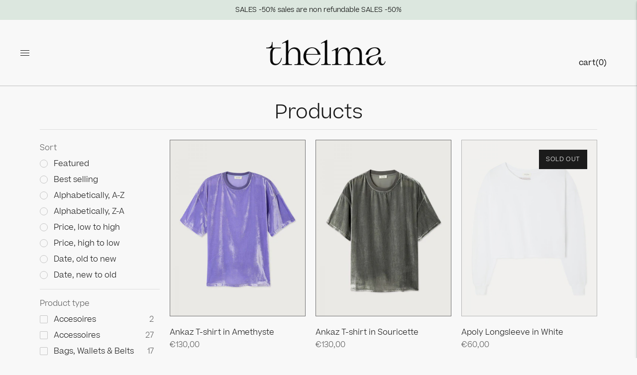

--- FILE ---
content_type: text/html; charset=utf-8
request_url: https://www.thelmastore.be/collections/all?page=2
body_size: 54571
content:
<!doctype html>

<!--
      ___                       ___           ___           ___
     /  /\                     /__/\         /  /\         /  /\
    /  /:/_                    \  \:\       /  /:/        /  /::\
   /  /:/ /\  ___     ___       \  \:\     /  /:/        /  /:/\:\
  /  /:/ /:/ /__/\   /  /\  ___  \  \:\   /  /:/  ___   /  /:/  \:\
 /__/:/ /:/  \  \:\ /  /:/ /__/\  \__\:\ /__/:/  /  /\ /__/:/ \__\:\
 \  \:\/:/    \  \:\  /:/  \  \:\ /  /:/ \  \:\ /  /:/ \  \:\ /  /:/
  \  \::/      \  \:\/:/    \  \:\  /:/   \  \:\  /:/   \  \:\  /:/
   \  \:\       \  \::/      \  \:\/:/     \  \:\/:/     \  \:\/:/
    \  \:\       \__\/        \  \::/       \  \::/       \  \::/
     \__\/                     \__\/         \__\/         \__\/

--------------------------------------------------------------------
#  Lorenza v4.2.2
#  Documentation: https://fluorescent.co/help/lorenza/
#  Purchase: https://themes.shopify.com/themes/lorenza
#  A product by Fluorescent: https://fluorescent.co/
--------------------------------------------------------------------

-->

<html class="no-js" lang="en">
<head>
  <meta charset="utf-8">
  <meta http-equiv="X-UA-Compatible" content="IE=edge">
  <meta name="viewport" content="width=device-width,initial-scale=1">
  <link rel="canonical" href="https://www.thelmastore.be/collections/all?page=2">
  <link rel="preconnect" href="https://cdn.shopify.com" crossorigin><link rel="preconnect" href="https://fonts.shopifycdn.com" crossorigin><link rel="shortcut icon" href="//www.thelmastore.be/cdn/shop/files/Thelma_Store_Cafe_Favicon_32x32.png?v=1643986655" type="image/png"><title>Products
&ndash; Page 2
&ndash; Thelma Store &amp; Café</title>

  

  





  
  




<meta name="description" content="Thelma Store &amp; Café" />
<meta property="og:url" content="https://www.thelmastore.be/collections/all?page=2">
<meta property="og:site_name" content="Thelma Store &amp; Café">
<meta property="og:type" content="website">
<meta property="og:title" content="Products">
<meta property="og:description" content="Thelma Store &amp; Café">
<meta property="og:image" content="http://www.thelmastore.be/cdn/shop/files/Thelma_Store_Cafe_1200x628.png?v=1644944615">
<meta property="og:image:secure_url" content="https://www.thelmastore.be/cdn/shop/files/Thelma_Store_Cafe_1200x628.png?v=1644944615">



<meta name="twitter:title" content="Products">
<meta name="twitter:description" content="Thelma Store &amp; Café">
<meta name="twitter:card" content="summary_large_image">
<meta name="twitter:image" content="https://www.thelmastore.be/cdn/shop/files/Thelma_Store_Cafe_1200x628.png?v=1644944615">
<meta name="twitter:image:width" content="480">
<meta name="twitter:image:height" content="480">


  <script>
  console.log('THEME v4.2.2 by Fluorescent');

  document.documentElement.className = document.documentElement.className.replace('no-js', '');

  window.theme = {
    version: 'v4.2.2',
    moneyFormat: "€{{amount_with_comma_separator}}",
    strings: {
      name: "Thelma Store \u0026amp; Café",
      addToCart: "Add to cart",
      soldOut: "Sold out",
      unavailable: "Unavailable",
      quickCartCheckout: "Go to Checkout",
      collection: {
        filter: "Filter",
        sort: "Sort",
        apply: "Apply",
        show: "Show",
        manual: "Translation missing: en.collections.sort.manual",
        price_ascending: "Translation missing: en.collections.sort.price_ascending",
        price_descending: "Translation missing: en.collections.sort.price_descending",
        title_ascending: "Translation missing: en.collections.sort.title_ascending",
        title_descending: "Translation missing: en.collections.sort.title_descending",
        created_ascending: "Translation missing: en.collections.sort.created_ascending",
        created_descending: "Translation missing: en.collections.sort.created_descending",
        best_selling: "Translation missing: en.collections.sort.best_selling",
      },
      cart: {
        general: {
          currency: "Currency",
          empty: "Your cart is currently empty.",
          quantity_error: "Quantity selected exceeds current stock",
          quantity_error_updated: "Quantity selected exceeds current stock. Your cart has been updated."
        }
      },
      general: {
        menu: {
          logout: "Logout",
          login_register: "Login \/ Register"
        },
        products: {
          recently_viewed: "Recently Viewed",
          no_recently_viewed: "No recently viewed items."
        },
        search: {
          search: "Search",
          no_results: "Try checking your spelling or using different words.",
          placeholder: "Search",
          quick_search: "Quick search",
          quick_search_results: {
            one: "Result",
            other: "Results"
          },
          submit: "Submit"
        }
      },
      products: {
        product: {
          view: "View the full product",
          total_reviews: "reviews",
          write_review: "Write a review",
          share_heading: "Share",
          unavailable: "Unavailable",
          unitPrice: "Unit price",
          unitPriceSeparator: "per",
          sku: "SKU"
        }
      },
      layout: {
        cart: {
          title: "Cart"
        }
      },
      search: {
        headings: {
          articles: "Articles",
          pages: "Pages",
          products: "Products"
        },
        view_all: "View all",
        no_results: "No results were found",
        nothing_found: "Nothing found",
        no_product_results: "No product results for",
        no_page_results: "No page results for",
        no_article_results: "No article results for"
      },
      accessibility: {
        play_video: "Play",
        pause_video: "Pause",
        range_lower: "Lower",
        range_upper: "Upper"
      }
    },
    routes: {
      root: "/",
      cart: {
        base: "/cart",
        add: "/cart/add",
        change: "/cart/change",
        clear: "/cart/clear",
      },
      // Manual routes until Shopify adds support
      products: "/products",
      productRecommendations: "/recommendations/products"
    },
  }

  
</script>

  

<style>
  @font-face {
  font-family: "Bodoni Moda";
  font-weight: 700;
  font-style: normal;
  src: url("//www.thelmastore.be/cdn/fonts/bodoni_moda/bodonimoda_n7.837502b3cbe406d2c6f311e87870fa9980b0b36a.woff2") format("woff2"),
       url("//www.thelmastore.be/cdn/fonts/bodoni_moda/bodonimoda_n7.c198e1cda930f96f6ae1aa8ef8facc95a64cfd1f.woff") format("woff");
}


  @font-face {
  font-family: "Bodoni Moda";
  font-weight: 700;
  font-style: normal;
  src: url("//www.thelmastore.be/cdn/fonts/bodoni_moda/bodonimoda_n7.837502b3cbe406d2c6f311e87870fa9980b0b36a.woff2") format("woff2"),
       url("//www.thelmastore.be/cdn/fonts/bodoni_moda/bodonimoda_n7.c198e1cda930f96f6ae1aa8ef8facc95a64cfd1f.woff") format("woff");
}

  @font-face {
  font-family: "Bodoni Moda";
  font-weight: 800;
  font-style: normal;
  src: url("//www.thelmastore.be/cdn/fonts/bodoni_moda/bodonimoda_n8.6ac35e0357e3d68419e55c409525fc9414834bcc.woff2") format("woff2"),
       url("//www.thelmastore.be/cdn/fonts/bodoni_moda/bodonimoda_n8.c46b5a7eedc714044f541fb9253db280f3003bb8.woff") format("woff");
}

  @font-face {
  font-family: "Bodoni Moda";
  font-weight: 700;
  font-style: italic;
  src: url("//www.thelmastore.be/cdn/fonts/bodoni_moda/bodonimoda_i7.c902c4a34af6b706633407846994e4897be8e785.woff2") format("woff2"),
       url("//www.thelmastore.be/cdn/fonts/bodoni_moda/bodonimoda_i7.0a6dd16bb377985b19c32de01ccef400d1fe1aa6.woff") format("woff");
}


  @font-face {
  font-family: Assistant;
  font-weight: 400;
  font-style: normal;
  src: url("//www.thelmastore.be/cdn/fonts/assistant/assistant_n4.9120912a469cad1cc292572851508ca49d12e768.woff2") format("woff2"),
       url("//www.thelmastore.be/cdn/fonts/assistant/assistant_n4.6e9875ce64e0fefcd3f4446b7ec9036b3ddd2985.woff") format("woff");
}

  @font-face {
  font-family: Assistant;
  font-weight: 500;
  font-style: normal;
  src: url("//www.thelmastore.be/cdn/fonts/assistant/assistant_n5.26caedc0c0f332f957d0fb6b24adee050844cce5.woff2") format("woff2"),
       url("//www.thelmastore.be/cdn/fonts/assistant/assistant_n5.d09f0488bf8aadd48534c94ac3f185fbc9ddb168.woff") format("woff");
}

  
  

  
  

  :root {
    --color-accent: #1b1b1b;
    --color-text: #1b1b1b;
    --color-text-meta: rgba(27, 27, 27, 0.7);
    --color-button-bg: #f4f4f4;
    --color-button-hover-bg: #e7e7e7;
    --color-button-active-bg: #dbdbdb;
    --color-bg: #f8f8f8;
    --color-bg-transparent: rgba(248, 248, 248, 0.8);
    --color-bg-contrast: #ebebeb;
    --color-bg-darker: #f0f0f0;
    --color-background-meta: #eeeeee;
    --color-border: #dedede;
    --color-border-medium: #c5c5c5;
    --color-border-darker: #b8b8b8;
    --color-border-darkest: #9e9e9e;
    --color-input-text: #606060;
    --color-input-inactive-text: rgba(96, 96, 96, 0.7);
    --color-icon: #9c9c9c;
    --color-icon-darker: #767676;
    --color-icon-darkerest: #5c5c5c;
    --color-primary-button-bg: #1b1b1b;
    --color-primary-button-active-bg: #0e0e0e;
    --color-secondary-button-text: #1b1b1b;
    --color-sale-badge: #1b1b1b;
    --color-sold-out-badge: #1b1b1b;
    --color-success-message: #3a3c28;
    --color-text-success: #3a3c28;
    --color-error-message: #391614;
    --color-text-error: #391614;

    --color-contrast-text: #262626;
    --color-contrast-text-meta: rgba(38, 38, 38, 0.7);
    --color-contrast-bg: #f9f9f9;
    --color-contrast-border: #d6d6d6;
    --color-contrast-border-darker: #b0b0b0;
    --color-contrast-border-darkest: #969696;
    --color-contrast-input-text: #5e5e5e;
    --color-contrast-input-inactive-text: rgba(94, 94, 94, 0.7);
    --color-contrast-icon: #939393;

    --color-header-text: #171717;
    --color-header-bg: #ffffff;
    --color-header-border: #dcdcdc;
    --color-header-border-darken: #c3c3c3;

    --color-footer-text: #000000;
    --color-footer-text-meta: rgba(0, 0, 0, 0.7);
    --color-footer-bg: #e4c0ad;
    --color-footer-border: #707070;
    --color-footer-button-bg: #b45240;
    --color-footer-button-bg-lighter: #c05f4e;
    --color-footer-button-text: #ffffff;

    --color-navigation-text: #151515;
    --color-navigation-text-meta: rgba(21, 21, 21, 0.7);
    --color-navigation-bg: #ffffff;
    --color-navigation-bg-darker: #f2f2f2;

    --color-drawer-text: #151515;
    --color-drawer-text-meta: rgba(21, 21, 21, 0.7);
    --color-drawer-bg: #ffffff;
    --color-drawer-bg-darker: #f2f2f2;
    --color-drawer-background-meta: #f5f5f5;
    --color-drawer-border: #d6d6d6;
    --color-drawer-border-darker: #b0b0b0;
    --color-drawer-border-darkest: #969696;
    --color-drawer-input-text: #5e5e5e;
    --color-drawer-input-inactive-text: rgba(94, 94, 94, 0.7);
    --color-drawer-icon: #939393;
    --color-drawer-icon-darker: #6d6d6d;

    --color-placeholder-bg: #fafafa;

    --color-bg-overlay: rgba(27, 27, 27, 0.25);

    --font-logo: "Bodoni Moda", serif;
    --font-logo-weight: 700;
    --font-logo-style: normal;

    --font-heading: "Bodoni Moda", serif;
    --font-heading-weight: 700;
    --font-heading-style: normal;
    --font-heading-bold-weight: 800;

    --font-body: Assistant, sans-serif;
    --font-body-weight: 400;
    --font-body-style: normal;
    --font-body-bold-weight: 500;

    --font-size-body-extra-small: 12px;
    --font-size-body-small: 13px;
    --font-size-body-base: 15px;
    --font-size-body-large: 17px;
    --font-size-body-extra-large: 20px;

    --font-size-heading-display: 32px;
    --font-size-heading-1: 28px;
    --font-size-heading-1-small: 24px;
    --font-size-heading-2: 20px;
    --font-size-heading-3: 18px;

    --font-size-button: 12px;
    --font-letter-spacing-button: 1px;

    --button-text-transform: uppercase;
    --button-border-radius: 0;

    --section-vertical-spacing: 40px;
    --section-vertical-spacing-desktop: 80px;
    --section-vertical-spacing-tall: 80px;
    --section-vertical-spacing-tall-desktop: 160px;

    /* Shopify pay specific */
    --payment-terms-background-color: #eeeeee;
  }
</style>
  <link href="//www.thelmastore.be/cdn/shop/t/5/assets/theme.css?v=50201650464778217111758198903" rel="stylesheet" type="text/css" media="all" />
  <style>
  .accordion__group:after {
    background-color: var(--color-icon);
    -webkit-mask: url(//www.thelmastore.be/cdn/shop/t/5/assets/chevron-down.svg?v=14797827152027912471758189801) 50% 50% no-repeat;
    mask: url(//www.thelmastore.be/cdn/shop/t/5/assets/chevron-down.svg?v=14797827152027912471758189801) 50% 50% no-repeat;
  }
</style>

  <script>window.performance && window.performance.mark && window.performance.mark('shopify.content_for_header.start');</script><meta name="facebook-domain-verification" content="d9vmvs3lvhidzl8abxyh0fa4vi25wk">
<meta name="facebook-domain-verification" content="jvtx57j1iordt8k2wpaciyxbufrmzo">
<meta id="shopify-digital-wallet" name="shopify-digital-wallet" content="/62436442328/digital_wallets/dialog">
<meta name="shopify-checkout-api-token" content="97ce63d8b6c9476bc39c268b4eede574">
<link rel="alternate" type="application/atom+xml" title="Feed" href="/collections/all.atom" />
<link rel="prev" href="/collections/all?page=1">
<link rel="next" href="/collections/all?page=3">
<script async="async" src="/checkouts/internal/preloads.js?locale=en-BE"></script>
<link rel="preconnect" href="https://shop.app" crossorigin="anonymous">
<script async="async" src="https://shop.app/checkouts/internal/preloads.js?locale=en-BE&shop_id=62436442328" crossorigin="anonymous"></script>
<script id="apple-pay-shop-capabilities" type="application/json">{"shopId":62436442328,"countryCode":"BE","currencyCode":"EUR","merchantCapabilities":["supports3DS"],"merchantId":"gid:\/\/shopify\/Shop\/62436442328","merchantName":"Thelma Store \u0026 Café","requiredBillingContactFields":["postalAddress","email"],"requiredShippingContactFields":["postalAddress","email"],"shippingType":"shipping","supportedNetworks":["visa","maestro","masterCard","amex"],"total":{"type":"pending","label":"Thelma Store \u0026 Café","amount":"1.00"},"shopifyPaymentsEnabled":true,"supportsSubscriptions":true}</script>
<script id="shopify-features" type="application/json">{"accessToken":"97ce63d8b6c9476bc39c268b4eede574","betas":["rich-media-storefront-analytics"],"domain":"www.thelmastore.be","predictiveSearch":true,"shopId":62436442328,"locale":"en"}</script>
<script>var Shopify = Shopify || {};
Shopify.shop = "thelma-webstore.myshopify.com";
Shopify.locale = "en";
Shopify.currency = {"active":"EUR","rate":"1.0"};
Shopify.country = "BE";
Shopify.theme = {"name":"Update of Lorenza","id":185907544396,"schema_name":"Lorenza","schema_version":"4.2.2","theme_store_id":798,"role":"main"};
Shopify.theme.handle = "null";
Shopify.theme.style = {"id":null,"handle":null};
Shopify.cdnHost = "www.thelmastore.be/cdn";
Shopify.routes = Shopify.routes || {};
Shopify.routes.root = "/";</script>
<script type="module">!function(o){(o.Shopify=o.Shopify||{}).modules=!0}(window);</script>
<script>!function(o){function n(){var o=[];function n(){o.push(Array.prototype.slice.apply(arguments))}return n.q=o,n}var t=o.Shopify=o.Shopify||{};t.loadFeatures=n(),t.autoloadFeatures=n()}(window);</script>
<script>
  window.ShopifyPay = window.ShopifyPay || {};
  window.ShopifyPay.apiHost = "shop.app\/pay";
  window.ShopifyPay.redirectState = null;
</script>
<script id="shop-js-analytics" type="application/json">{"pageType":"collection"}</script>
<script defer="defer" async type="module" src="//www.thelmastore.be/cdn/shopifycloud/shop-js/modules/v2/client.init-shop-cart-sync_BdyHc3Nr.en.esm.js"></script>
<script defer="defer" async type="module" src="//www.thelmastore.be/cdn/shopifycloud/shop-js/modules/v2/chunk.common_Daul8nwZ.esm.js"></script>
<script type="module">
  await import("//www.thelmastore.be/cdn/shopifycloud/shop-js/modules/v2/client.init-shop-cart-sync_BdyHc3Nr.en.esm.js");
await import("//www.thelmastore.be/cdn/shopifycloud/shop-js/modules/v2/chunk.common_Daul8nwZ.esm.js");

  window.Shopify.SignInWithShop?.initShopCartSync?.({"fedCMEnabled":true,"windoidEnabled":true});

</script>
<script>
  window.Shopify = window.Shopify || {};
  if (!window.Shopify.featureAssets) window.Shopify.featureAssets = {};
  window.Shopify.featureAssets['shop-js'] = {"shop-cart-sync":["modules/v2/client.shop-cart-sync_QYOiDySF.en.esm.js","modules/v2/chunk.common_Daul8nwZ.esm.js"],"init-fed-cm":["modules/v2/client.init-fed-cm_DchLp9rc.en.esm.js","modules/v2/chunk.common_Daul8nwZ.esm.js"],"shop-button":["modules/v2/client.shop-button_OV7bAJc5.en.esm.js","modules/v2/chunk.common_Daul8nwZ.esm.js"],"init-windoid":["modules/v2/client.init-windoid_DwxFKQ8e.en.esm.js","modules/v2/chunk.common_Daul8nwZ.esm.js"],"shop-cash-offers":["modules/v2/client.shop-cash-offers_DWtL6Bq3.en.esm.js","modules/v2/chunk.common_Daul8nwZ.esm.js","modules/v2/chunk.modal_CQq8HTM6.esm.js"],"shop-toast-manager":["modules/v2/client.shop-toast-manager_CX9r1SjA.en.esm.js","modules/v2/chunk.common_Daul8nwZ.esm.js"],"init-shop-email-lookup-coordinator":["modules/v2/client.init-shop-email-lookup-coordinator_UhKnw74l.en.esm.js","modules/v2/chunk.common_Daul8nwZ.esm.js"],"pay-button":["modules/v2/client.pay-button_DzxNnLDY.en.esm.js","modules/v2/chunk.common_Daul8nwZ.esm.js"],"avatar":["modules/v2/client.avatar_BTnouDA3.en.esm.js"],"init-shop-cart-sync":["modules/v2/client.init-shop-cart-sync_BdyHc3Nr.en.esm.js","modules/v2/chunk.common_Daul8nwZ.esm.js"],"shop-login-button":["modules/v2/client.shop-login-button_D8B466_1.en.esm.js","modules/v2/chunk.common_Daul8nwZ.esm.js","modules/v2/chunk.modal_CQq8HTM6.esm.js"],"init-customer-accounts-sign-up":["modules/v2/client.init-customer-accounts-sign-up_C8fpPm4i.en.esm.js","modules/v2/client.shop-login-button_D8B466_1.en.esm.js","modules/v2/chunk.common_Daul8nwZ.esm.js","modules/v2/chunk.modal_CQq8HTM6.esm.js"],"init-shop-for-new-customer-accounts":["modules/v2/client.init-shop-for-new-customer-accounts_CVTO0Ztu.en.esm.js","modules/v2/client.shop-login-button_D8B466_1.en.esm.js","modules/v2/chunk.common_Daul8nwZ.esm.js","modules/v2/chunk.modal_CQq8HTM6.esm.js"],"init-customer-accounts":["modules/v2/client.init-customer-accounts_dRgKMfrE.en.esm.js","modules/v2/client.shop-login-button_D8B466_1.en.esm.js","modules/v2/chunk.common_Daul8nwZ.esm.js","modules/v2/chunk.modal_CQq8HTM6.esm.js"],"shop-follow-button":["modules/v2/client.shop-follow-button_CkZpjEct.en.esm.js","modules/v2/chunk.common_Daul8nwZ.esm.js","modules/v2/chunk.modal_CQq8HTM6.esm.js"],"lead-capture":["modules/v2/client.lead-capture_BntHBhfp.en.esm.js","modules/v2/chunk.common_Daul8nwZ.esm.js","modules/v2/chunk.modal_CQq8HTM6.esm.js"],"checkout-modal":["modules/v2/client.checkout-modal_CfxcYbTm.en.esm.js","modules/v2/chunk.common_Daul8nwZ.esm.js","modules/v2/chunk.modal_CQq8HTM6.esm.js"],"shop-login":["modules/v2/client.shop-login_Da4GZ2H6.en.esm.js","modules/v2/chunk.common_Daul8nwZ.esm.js","modules/v2/chunk.modal_CQq8HTM6.esm.js"],"payment-terms":["modules/v2/client.payment-terms_MV4M3zvL.en.esm.js","modules/v2/chunk.common_Daul8nwZ.esm.js","modules/v2/chunk.modal_CQq8HTM6.esm.js"]};
</script>
<script id="__st">var __st={"a":62436442328,"offset":3600,"reqid":"f2689627-2d6f-476b-adf9-64959929cf68-1768947992","pageurl":"www.thelmastore.be\/collections\/all?page=2","u":"5275b9355e01","p":"collection"};</script>
<script>window.ShopifyPaypalV4VisibilityTracking = true;</script>
<script id="captcha-bootstrap">!function(){'use strict';const t='contact',e='account',n='new_comment',o=[[t,t],['blogs',n],['comments',n],[t,'customer']],c=[[e,'customer_login'],[e,'guest_login'],[e,'recover_customer_password'],[e,'create_customer']],r=t=>t.map((([t,e])=>`form[action*='/${t}']:not([data-nocaptcha='true']) input[name='form_type'][value='${e}']`)).join(','),a=t=>()=>t?[...document.querySelectorAll(t)].map((t=>t.form)):[];function s(){const t=[...o],e=r(t);return a(e)}const i='password',u='form_key',d=['recaptcha-v3-token','g-recaptcha-response','h-captcha-response',i],f=()=>{try{return window.sessionStorage}catch{return}},m='__shopify_v',_=t=>t.elements[u];function p(t,e,n=!1){try{const o=window.sessionStorage,c=JSON.parse(o.getItem(e)),{data:r}=function(t){const{data:e,action:n}=t;return t[m]||n?{data:e,action:n}:{data:t,action:n}}(c);for(const[e,n]of Object.entries(r))t.elements[e]&&(t.elements[e].value=n);n&&o.removeItem(e)}catch(o){console.error('form repopulation failed',{error:o})}}const l='form_type',E='cptcha';function T(t){t.dataset[E]=!0}const w=window,h=w.document,L='Shopify',v='ce_forms',y='captcha';let A=!1;((t,e)=>{const n=(g='f06e6c50-85a8-45c8-87d0-21a2b65856fe',I='https://cdn.shopify.com/shopifycloud/storefront-forms-hcaptcha/ce_storefront_forms_captcha_hcaptcha.v1.5.2.iife.js',D={infoText:'Protected by hCaptcha',privacyText:'Privacy',termsText:'Terms'},(t,e,n)=>{const o=w[L][v],c=o.bindForm;if(c)return c(t,g,e,D).then(n);var r;o.q.push([[t,g,e,D],n]),r=I,A||(h.body.append(Object.assign(h.createElement('script'),{id:'captcha-provider',async:!0,src:r})),A=!0)});var g,I,D;w[L]=w[L]||{},w[L][v]=w[L][v]||{},w[L][v].q=[],w[L][y]=w[L][y]||{},w[L][y].protect=function(t,e){n(t,void 0,e),T(t)},Object.freeze(w[L][y]),function(t,e,n,w,h,L){const[v,y,A,g]=function(t,e,n){const i=e?o:[],u=t?c:[],d=[...i,...u],f=r(d),m=r(i),_=r(d.filter((([t,e])=>n.includes(e))));return[a(f),a(m),a(_),s()]}(w,h,L),I=t=>{const e=t.target;return e instanceof HTMLFormElement?e:e&&e.form},D=t=>v().includes(t);t.addEventListener('submit',(t=>{const e=I(t);if(!e)return;const n=D(e)&&!e.dataset.hcaptchaBound&&!e.dataset.recaptchaBound,o=_(e),c=g().includes(e)&&(!o||!o.value);(n||c)&&t.preventDefault(),c&&!n&&(function(t){try{if(!f())return;!function(t){const e=f();if(!e)return;const n=_(t);if(!n)return;const o=n.value;o&&e.removeItem(o)}(t);const e=Array.from(Array(32),(()=>Math.random().toString(36)[2])).join('');!function(t,e){_(t)||t.append(Object.assign(document.createElement('input'),{type:'hidden',name:u})),t.elements[u].value=e}(t,e),function(t,e){const n=f();if(!n)return;const o=[...t.querySelectorAll(`input[type='${i}']`)].map((({name:t})=>t)),c=[...d,...o],r={};for(const[a,s]of new FormData(t).entries())c.includes(a)||(r[a]=s);n.setItem(e,JSON.stringify({[m]:1,action:t.action,data:r}))}(t,e)}catch(e){console.error('failed to persist form',e)}}(e),e.submit())}));const S=(t,e)=>{t&&!t.dataset[E]&&(n(t,e.some((e=>e===t))),T(t))};for(const o of['focusin','change'])t.addEventListener(o,(t=>{const e=I(t);D(e)&&S(e,y())}));const B=e.get('form_key'),M=e.get(l),P=B&&M;t.addEventListener('DOMContentLoaded',(()=>{const t=y();if(P)for(const e of t)e.elements[l].value===M&&p(e,B);[...new Set([...A(),...v().filter((t=>'true'===t.dataset.shopifyCaptcha))])].forEach((e=>S(e,t)))}))}(h,new URLSearchParams(w.location.search),n,t,e,['guest_login'])})(!0,!0)}();</script>
<script integrity="sha256-4kQ18oKyAcykRKYeNunJcIwy7WH5gtpwJnB7kiuLZ1E=" data-source-attribution="shopify.loadfeatures" defer="defer" src="//www.thelmastore.be/cdn/shopifycloud/storefront/assets/storefront/load_feature-a0a9edcb.js" crossorigin="anonymous"></script>
<script crossorigin="anonymous" defer="defer" src="//www.thelmastore.be/cdn/shopifycloud/storefront/assets/shopify_pay/storefront-65b4c6d7.js?v=20250812"></script>
<script data-source-attribution="shopify.dynamic_checkout.dynamic.init">var Shopify=Shopify||{};Shopify.PaymentButton=Shopify.PaymentButton||{isStorefrontPortableWallets:!0,init:function(){window.Shopify.PaymentButton.init=function(){};var t=document.createElement("script");t.src="https://www.thelmastore.be/cdn/shopifycloud/portable-wallets/latest/portable-wallets.en.js",t.type="module",document.head.appendChild(t)}};
</script>
<script data-source-attribution="shopify.dynamic_checkout.buyer_consent">
  function portableWalletsHideBuyerConsent(e){var t=document.getElementById("shopify-buyer-consent"),n=document.getElementById("shopify-subscription-policy-button");t&&n&&(t.classList.add("hidden"),t.setAttribute("aria-hidden","true"),n.removeEventListener("click",e))}function portableWalletsShowBuyerConsent(e){var t=document.getElementById("shopify-buyer-consent"),n=document.getElementById("shopify-subscription-policy-button");t&&n&&(t.classList.remove("hidden"),t.removeAttribute("aria-hidden"),n.addEventListener("click",e))}window.Shopify?.PaymentButton&&(window.Shopify.PaymentButton.hideBuyerConsent=portableWalletsHideBuyerConsent,window.Shopify.PaymentButton.showBuyerConsent=portableWalletsShowBuyerConsent);
</script>
<script data-source-attribution="shopify.dynamic_checkout.cart.bootstrap">document.addEventListener("DOMContentLoaded",(function(){function t(){return document.querySelector("shopify-accelerated-checkout-cart, shopify-accelerated-checkout")}if(t())Shopify.PaymentButton.init();else{new MutationObserver((function(e,n){t()&&(Shopify.PaymentButton.init(),n.disconnect())})).observe(document.body,{childList:!0,subtree:!0})}}));
</script>
<link id="shopify-accelerated-checkout-styles" rel="stylesheet" media="screen" href="https://www.thelmastore.be/cdn/shopifycloud/portable-wallets/latest/accelerated-checkout-backwards-compat.css" crossorigin="anonymous">
<style id="shopify-accelerated-checkout-cart">
        #shopify-buyer-consent {
  margin-top: 1em;
  display: inline-block;
  width: 100%;
}

#shopify-buyer-consent.hidden {
  display: none;
}

#shopify-subscription-policy-button {
  background: none;
  border: none;
  padding: 0;
  text-decoration: underline;
  font-size: inherit;
  cursor: pointer;
}

#shopify-subscription-policy-button::before {
  box-shadow: none;
}

      </style>
<script id="sections-script" data-sections="main-collection-product-grid" defer="defer" src="//www.thelmastore.be/cdn/shop/t/5/compiled_assets/scripts.js?v=7542"></script>
<script>window.performance && window.performance.mark && window.performance.mark('shopify.content_for_header.end');</script>

  <!-- Meta Pixel Code -->
  <script>
  !function(f,b,e,v,n,t,s)
  {if(f.fbq)return;n=f.fbq=function(){n.callMethod?
  n.callMethod.apply(n,arguments):n.queue.push(arguments)};
  if(!f._fbq)f._fbq=n;n.push=n;n.loaded=!0;n.version='2.0';
  n.queue=[];t=b.createElement(e);t.async=!0;
  t.src=v;s=b.getElementsByTagName(e)[0];
  s.parentNode.insertBefore(t,s)}(window, document,'script',
  'https://connect.facebook.net/en_US/fbevents.js');
  fbq('init', '980045870097228');
  fbq('track', 'PageView');
  </script>
  <noscript><img height="1" width="1" style="display:none"
  src="https://www.facebook.com/tr?id=980045870097228&ev=PageView&noscript=1"
  /></noscript>
  <!-- End Meta Pixel Code -->

<link href="https://monorail-edge.shopifysvc.com" rel="dns-prefetch">
<script>(function(){if ("sendBeacon" in navigator && "performance" in window) {try {var session_token_from_headers = performance.getEntriesByType('navigation')[0].serverTiming.find(x => x.name == '_s').description;} catch {var session_token_from_headers = undefined;}var session_cookie_matches = document.cookie.match(/_shopify_s=([^;]*)/);var session_token_from_cookie = session_cookie_matches && session_cookie_matches.length === 2 ? session_cookie_matches[1] : "";var session_token = session_token_from_headers || session_token_from_cookie || "";function handle_abandonment_event(e) {var entries = performance.getEntries().filter(function(entry) {return /monorail-edge.shopifysvc.com/.test(entry.name);});if (!window.abandonment_tracked && entries.length === 0) {window.abandonment_tracked = true;var currentMs = Date.now();var navigation_start = performance.timing.navigationStart;var payload = {shop_id: 62436442328,url: window.location.href,navigation_start,duration: currentMs - navigation_start,session_token,page_type: "collection"};window.navigator.sendBeacon("https://monorail-edge.shopifysvc.com/v1/produce", JSON.stringify({schema_id: "online_store_buyer_site_abandonment/1.1",payload: payload,metadata: {event_created_at_ms: currentMs,event_sent_at_ms: currentMs}}));}}window.addEventListener('pagehide', handle_abandonment_event);}}());</script>
<script id="web-pixels-manager-setup">(function e(e,d,r,n,o){if(void 0===o&&(o={}),!Boolean(null===(a=null===(i=window.Shopify)||void 0===i?void 0:i.analytics)||void 0===a?void 0:a.replayQueue)){var i,a;window.Shopify=window.Shopify||{};var t=window.Shopify;t.analytics=t.analytics||{};var s=t.analytics;s.replayQueue=[],s.publish=function(e,d,r){return s.replayQueue.push([e,d,r]),!0};try{self.performance.mark("wpm:start")}catch(e){}var l=function(){var e={modern:/Edge?\/(1{2}[4-9]|1[2-9]\d|[2-9]\d{2}|\d{4,})\.\d+(\.\d+|)|Firefox\/(1{2}[4-9]|1[2-9]\d|[2-9]\d{2}|\d{4,})\.\d+(\.\d+|)|Chrom(ium|e)\/(9{2}|\d{3,})\.\d+(\.\d+|)|(Maci|X1{2}).+ Version\/(15\.\d+|(1[6-9]|[2-9]\d|\d{3,})\.\d+)([,.]\d+|)( \(\w+\)|)( Mobile\/\w+|) Safari\/|Chrome.+OPR\/(9{2}|\d{3,})\.\d+\.\d+|(CPU[ +]OS|iPhone[ +]OS|CPU[ +]iPhone|CPU IPhone OS|CPU iPad OS)[ +]+(15[._]\d+|(1[6-9]|[2-9]\d|\d{3,})[._]\d+)([._]\d+|)|Android:?[ /-](13[3-9]|1[4-9]\d|[2-9]\d{2}|\d{4,})(\.\d+|)(\.\d+|)|Android.+Firefox\/(13[5-9]|1[4-9]\d|[2-9]\d{2}|\d{4,})\.\d+(\.\d+|)|Android.+Chrom(ium|e)\/(13[3-9]|1[4-9]\d|[2-9]\d{2}|\d{4,})\.\d+(\.\d+|)|SamsungBrowser\/([2-9]\d|\d{3,})\.\d+/,legacy:/Edge?\/(1[6-9]|[2-9]\d|\d{3,})\.\d+(\.\d+|)|Firefox\/(5[4-9]|[6-9]\d|\d{3,})\.\d+(\.\d+|)|Chrom(ium|e)\/(5[1-9]|[6-9]\d|\d{3,})\.\d+(\.\d+|)([\d.]+$|.*Safari\/(?![\d.]+ Edge\/[\d.]+$))|(Maci|X1{2}).+ Version\/(10\.\d+|(1[1-9]|[2-9]\d|\d{3,})\.\d+)([,.]\d+|)( \(\w+\)|)( Mobile\/\w+|) Safari\/|Chrome.+OPR\/(3[89]|[4-9]\d|\d{3,})\.\d+\.\d+|(CPU[ +]OS|iPhone[ +]OS|CPU[ +]iPhone|CPU IPhone OS|CPU iPad OS)[ +]+(10[._]\d+|(1[1-9]|[2-9]\d|\d{3,})[._]\d+)([._]\d+|)|Android:?[ /-](13[3-9]|1[4-9]\d|[2-9]\d{2}|\d{4,})(\.\d+|)(\.\d+|)|Mobile Safari.+OPR\/([89]\d|\d{3,})\.\d+\.\d+|Android.+Firefox\/(13[5-9]|1[4-9]\d|[2-9]\d{2}|\d{4,})\.\d+(\.\d+|)|Android.+Chrom(ium|e)\/(13[3-9]|1[4-9]\d|[2-9]\d{2}|\d{4,})\.\d+(\.\d+|)|Android.+(UC? ?Browser|UCWEB|U3)[ /]?(15\.([5-9]|\d{2,})|(1[6-9]|[2-9]\d|\d{3,})\.\d+)\.\d+|SamsungBrowser\/(5\.\d+|([6-9]|\d{2,})\.\d+)|Android.+MQ{2}Browser\/(14(\.(9|\d{2,})|)|(1[5-9]|[2-9]\d|\d{3,})(\.\d+|))(\.\d+|)|K[Aa][Ii]OS\/(3\.\d+|([4-9]|\d{2,})\.\d+)(\.\d+|)/},d=e.modern,r=e.legacy,n=navigator.userAgent;return n.match(d)?"modern":n.match(r)?"legacy":"unknown"}(),u="modern"===l?"modern":"legacy",c=(null!=n?n:{modern:"",legacy:""})[u],f=function(e){return[e.baseUrl,"/wpm","/b",e.hashVersion,"modern"===e.buildTarget?"m":"l",".js"].join("")}({baseUrl:d,hashVersion:r,buildTarget:u}),m=function(e){var d=e.version,r=e.bundleTarget,n=e.surface,o=e.pageUrl,i=e.monorailEndpoint;return{emit:function(e){var a=e.status,t=e.errorMsg,s=(new Date).getTime(),l=JSON.stringify({metadata:{event_sent_at_ms:s},events:[{schema_id:"web_pixels_manager_load/3.1",payload:{version:d,bundle_target:r,page_url:o,status:a,surface:n,error_msg:t},metadata:{event_created_at_ms:s}}]});if(!i)return console&&console.warn&&console.warn("[Web Pixels Manager] No Monorail endpoint provided, skipping logging."),!1;try{return self.navigator.sendBeacon.bind(self.navigator)(i,l)}catch(e){}var u=new XMLHttpRequest;try{return u.open("POST",i,!0),u.setRequestHeader("Content-Type","text/plain"),u.send(l),!0}catch(e){return console&&console.warn&&console.warn("[Web Pixels Manager] Got an unhandled error while logging to Monorail."),!1}}}}({version:r,bundleTarget:l,surface:e.surface,pageUrl:self.location.href,monorailEndpoint:e.monorailEndpoint});try{o.browserTarget=l,function(e){var d=e.src,r=e.async,n=void 0===r||r,o=e.onload,i=e.onerror,a=e.sri,t=e.scriptDataAttributes,s=void 0===t?{}:t,l=document.createElement("script"),u=document.querySelector("head"),c=document.querySelector("body");if(l.async=n,l.src=d,a&&(l.integrity=a,l.crossOrigin="anonymous"),s)for(var f in s)if(Object.prototype.hasOwnProperty.call(s,f))try{l.dataset[f]=s[f]}catch(e){}if(o&&l.addEventListener("load",o),i&&l.addEventListener("error",i),u)u.appendChild(l);else{if(!c)throw new Error("Did not find a head or body element to append the script");c.appendChild(l)}}({src:f,async:!0,onload:function(){if(!function(){var e,d;return Boolean(null===(d=null===(e=window.Shopify)||void 0===e?void 0:e.analytics)||void 0===d?void 0:d.initialized)}()){var d=window.webPixelsManager.init(e)||void 0;if(d){var r=window.Shopify.analytics;r.replayQueue.forEach((function(e){var r=e[0],n=e[1],o=e[2];d.publishCustomEvent(r,n,o)})),r.replayQueue=[],r.publish=d.publishCustomEvent,r.visitor=d.visitor,r.initialized=!0}}},onerror:function(){return m.emit({status:"failed",errorMsg:"".concat(f," has failed to load")})},sri:function(e){var d=/^sha384-[A-Za-z0-9+/=]+$/;return"string"==typeof e&&d.test(e)}(c)?c:"",scriptDataAttributes:o}),m.emit({status:"loading"})}catch(e){m.emit({status:"failed",errorMsg:(null==e?void 0:e.message)||"Unknown error"})}}})({shopId: 62436442328,storefrontBaseUrl: "https://www.thelmastore.be",extensionsBaseUrl: "https://extensions.shopifycdn.com/cdn/shopifycloud/web-pixels-manager",monorailEndpoint: "https://monorail-edge.shopifysvc.com/unstable/produce_batch",surface: "storefront-renderer",enabledBetaFlags: ["2dca8a86"],webPixelsConfigList: [{"id":"385450316","configuration":"{\"pixel_id\":\"1473735562822050\",\"pixel_type\":\"facebook_pixel\",\"metaapp_system_user_token\":\"-\"}","eventPayloadVersion":"v1","runtimeContext":"OPEN","scriptVersion":"ca16bc87fe92b6042fbaa3acc2fbdaa6","type":"APP","apiClientId":2329312,"privacyPurposes":["ANALYTICS","MARKETING","SALE_OF_DATA"],"dataSharingAdjustments":{"protectedCustomerApprovalScopes":["read_customer_address","read_customer_email","read_customer_name","read_customer_personal_data","read_customer_phone"]}},{"id":"shopify-app-pixel","configuration":"{}","eventPayloadVersion":"v1","runtimeContext":"STRICT","scriptVersion":"0450","apiClientId":"shopify-pixel","type":"APP","privacyPurposes":["ANALYTICS","MARKETING"]},{"id":"shopify-custom-pixel","eventPayloadVersion":"v1","runtimeContext":"LAX","scriptVersion":"0450","apiClientId":"shopify-pixel","type":"CUSTOM","privacyPurposes":["ANALYTICS","MARKETING"]}],isMerchantRequest: false,initData: {"shop":{"name":"Thelma Store \u0026 Café","paymentSettings":{"currencyCode":"EUR"},"myshopifyDomain":"thelma-webstore.myshopify.com","countryCode":"BE","storefrontUrl":"https:\/\/www.thelmastore.be"},"customer":null,"cart":null,"checkout":null,"productVariants":[],"purchasingCompany":null},},"https://www.thelmastore.be/cdn","fcfee988w5aeb613cpc8e4bc33m6693e112",{"modern":"","legacy":""},{"shopId":"62436442328","storefrontBaseUrl":"https:\/\/www.thelmastore.be","extensionBaseUrl":"https:\/\/extensions.shopifycdn.com\/cdn\/shopifycloud\/web-pixels-manager","surface":"storefront-renderer","enabledBetaFlags":"[\"2dca8a86\"]","isMerchantRequest":"false","hashVersion":"fcfee988w5aeb613cpc8e4bc33m6693e112","publish":"custom","events":"[[\"page_viewed\",{}],[\"collection_viewed\",{\"collection\":{\"id\":\"\",\"title\":\"Products\",\"productVariants\":[{\"price\":{\"amount\":130.0,\"currencyCode\":\"EUR\"},\"product\":{\"title\":\"Ankaz T-shirt in Amethyste\",\"vendor\":\"American Vintage\",\"id\":\"15524351377740\",\"untranslatedTitle\":\"Ankaz T-shirt in Amethyste\",\"url\":\"\/products\/ankaz-t-shirt-in-amethyste\",\"type\":\"Tops \u0026 Shirts\"},\"id\":\"56496702423372\",\"image\":{\"src\":\"\/\/www.thelmastore.be\/cdn\/shop\/files\/ANK07BE26-AMET-1-large.jpg?v=1768482206\"},\"sku\":null,\"title\":\"XS\/S\",\"untranslatedTitle\":\"XS\/S\"},{\"price\":{\"amount\":130.0,\"currencyCode\":\"EUR\"},\"product\":{\"title\":\"Ankaz T-shirt in Souricette\",\"vendor\":\"American Vintage\",\"id\":\"15524485562700\",\"untranslatedTitle\":\"Ankaz T-shirt in Souricette\",\"url\":\"\/products\/ankaz-t-shirt-in-souricette\",\"type\":\"Tops \u0026 Shirts\"},\"id\":\"56496772776268\",\"image\":{\"src\":\"\/\/www.thelmastore.be\/cdn\/shop\/files\/ANK07BE26-SOURI-1-large.jpg?v=1768485230\"},\"sku\":null,\"title\":\"XS\/S\",\"untranslatedTitle\":\"XS\/S\"},{\"price\":{\"amount\":60.0,\"currencyCode\":\"EUR\"},\"product\":{\"title\":\"Apoly Longsleeve in White\",\"vendor\":\"American Vintage\",\"id\":\"14961193746764\",\"untranslatedTitle\":\"Apoly Longsleeve in White\",\"url\":\"\/products\/apoly-longsleeve-in-white\",\"type\":\"Tops \u0026 Shirts\"},\"id\":\"52868061626700\",\"image\":{\"src\":\"\/\/www.thelmastore.be\/cdn\/shop\/files\/APO02DH25-BLANC-1-large.jpg?v=1751557324\"},\"sku\":null,\"title\":\"S\",\"untranslatedTitle\":\"S\"},{\"price\":{\"amount\":45.0,\"currencyCode\":\"EUR\"},\"product\":{\"title\":\"Apoly T-Shirt in Carbone\",\"vendor\":\"American Vintage\",\"id\":\"15451110768972\",\"untranslatedTitle\":\"Apoly T-Shirt in Carbone\",\"url\":\"\/products\/apoly-t-shirt-in-carbone\",\"type\":\"Tops \u0026 Shirts\"},\"id\":\"56220780200268\",\"image\":{\"src\":\"\/\/www.thelmastore.be\/cdn\/shop\/files\/APO02BE26-CARBON-MODEL-5-large.jpg?v=1765537219\"},\"sku\":null,\"title\":\"S\",\"untranslatedTitle\":\"S\"},{\"price\":{\"amount\":3.0,\"currencyCode\":\"EUR\"},\"product\":{\"title\":\"Appely Ever After\",\"vendor\":\"Isabelle Depré\",\"id\":\"15374495220044\",\"untranslatedTitle\":\"Appely Ever After\",\"url\":\"\/products\/appely-ever-after\",\"type\":\"Greeting Cards\"},\"id\":\"55964840231244\",\"image\":{\"src\":\"\/\/www.thelmastore.be\/cdn\/shop\/files\/APPELY_png.webp?v=1763393418\"},\"sku\":null,\"title\":\"Default Title\",\"untranslatedTitle\":\"Default Title\"},{\"price\":{\"amount\":27.0,\"currencyCode\":\"EUR\"},\"product\":{\"title\":\"Apricot en rice body scrub\",\"vendor\":\"Meraki\",\"id\":\"7959392616664\",\"untranslatedTitle\":\"Apricot en rice body scrub\",\"url\":\"\/products\/apricot-en-rice-body-scrub\",\"type\":\"Self-care\"},\"id\":\"43725287489752\",\"image\":{\"src\":\"\/\/www.thelmastore.be\/cdn\/shop\/products\/311060310_01.jpg?v=1678450318\"},\"sku\":\"\",\"title\":\"Default Title\",\"untranslatedTitle\":\"Default Title\"},{\"price\":{\"amount\":79.0,\"currencyCode\":\"EUR\"},\"product\":{\"title\":\"Arcadia Matte Twill in Espresso\",\"vendor\":\"Hvisk\",\"id\":\"15368579088716\",\"untranslatedTitle\":\"Arcadia Matte Twill in Espresso\",\"url\":\"\/products\/arcadia-matte-twill-in-espresso\",\"type\":\"Bags, Wallets \u0026 Belts\"},\"id\":\"55940036559180\",\"image\":{\"src\":\"\/\/www.thelmastore.be\/cdn\/shop\/files\/ARCADIA_MATTE_TWILL-Handle_Bag-2504-003-021500-485_Espresso-1_8e2bfb68-a003-4cf4-9d2e-9407a599430a.webp?v=1763135947\"},\"sku\":null,\"title\":\"Default Title\",\"untranslatedTitle\":\"Default Title\"},{\"price\":{\"amount\":89.95,\"currencyCode\":\"EUR\"},\"product\":{\"title\":\"Arch Tar Mid Grey Retro\",\"vendor\":\"Dr. Denim\",\"id\":\"15153145938252\",\"untranslatedTitle\":\"Arch Tar Mid Grey Retro\",\"url\":\"\/products\/arch-tar-mid-grey-retro\",\"type\":\"Pants \u0026 Jeans\"},\"id\":\"53648125002060\",\"image\":{\"src\":\"\/\/www.thelmastore.be\/cdn\/shop\/files\/2410107L65_01.webp?v=1760958163\"},\"sku\":null,\"title\":\"24\/32\",\"untranslatedTitle\":\"24\/32\"},{\"price\":{\"amount\":169.0,\"currencyCode\":\"EUR\"},\"product\":{\"title\":\"Aryo Jeans\",\"vendor\":\"Stieglitz\",\"id\":\"15052048466252\",\"untranslatedTitle\":\"Aryo Jeans\",\"url\":\"\/products\/aryo-jeans\",\"type\":\"Pants \u0026 Jeans\"},\"id\":\"53215041552716\",\"image\":{\"src\":\"\/\/www.thelmastore.be\/cdn\/shop\/files\/Aryo_jeans_blue.webp?v=1756379340\"},\"sku\":null,\"title\":\"34\",\"untranslatedTitle\":\"34\"},{\"price\":{\"amount\":169.0,\"currencyCode\":\"EUR\"},\"product\":{\"title\":\"Aryo Jeans in Black\",\"vendor\":\"Stieglitz\",\"id\":\"15105119387980\",\"untranslatedTitle\":\"Aryo Jeans in Black\",\"url\":\"\/products\/aryo-jeans-in-black\",\"type\":\"Pants \u0026 Jeans\"},\"id\":\"53446599508300\",\"image\":{\"src\":\"\/\/www.thelmastore.be\/cdn\/shop\/files\/Aryo_Jeans_Black_845b5aaf-94f3-4a26-83db-2001b91f1c04.webp?v=1758790096\"},\"sku\":null,\"title\":\"34\",\"untranslatedTitle\":\"34\"},{\"price\":{\"amount\":49.0,\"currencyCode\":\"EUR\"},\"product\":{\"title\":\"Ayo Sunglasses in All Black\",\"vendor\":\"Meller\",\"id\":\"14933779022156\",\"untranslatedTitle\":\"Ayo Sunglasses in All Black\",\"url\":\"\/products\/ayo-sunglasses-in-all-black\",\"type\":\"Sunglasses\"},\"id\":\"52748834210124\",\"image\":{\"src\":\"\/\/www.thelmastore.be\/cdn\/shop\/files\/Scherm_afbeelding2025-06-13om11.30.54.png?v=1749807182\"},\"sku\":null,\"title\":\"Default Title\",\"untranslatedTitle\":\"Default Title\"},{\"price\":{\"amount\":49.0,\"currencyCode\":\"EUR\"},\"product\":{\"title\":\"Ayo Sunglasses in Sage Olive\",\"vendor\":\"Meller\",\"id\":\"14933783085388\",\"untranslatedTitle\":\"Ayo Sunglasses in Sage Olive\",\"url\":\"\/products\/ayo-sunglasses-in-sage-olive\",\"type\":\"Sunglasses\"},\"id\":\"52748848300364\",\"image\":{\"src\":\"\/\/www.thelmastore.be\/cdn\/shop\/files\/Scherm_afbeelding2025-06-13om11.34.00.png?v=1749807295\"},\"sku\":null,\"title\":\"Default Title\",\"untranslatedTitle\":\"Default Title\"},{\"price\":{\"amount\":115.0,\"currencyCode\":\"EUR\"},\"product\":{\"title\":\"Baby and I Necklace\",\"vendor\":\"By1Oak\",\"id\":\"8769598062924\",\"untranslatedTitle\":\"Baby and I Necklace\",\"url\":\"\/products\/baby-and-i-necklace\",\"type\":\"Jewelry\"},\"id\":\"47368921678156\",\"image\":{\"src\":\"\/\/www.thelmastore.be\/cdn\/shop\/files\/BabyandI-gold_ea87b1eb-79c9-489f-9c74-d68b77a29283_1150x_jpg.webp?v=1700493869\"},\"sku\":\"\",\"title\":\"Gold Plated\",\"untranslatedTitle\":\"Gold Plated\"},{\"price\":{\"amount\":59.95,\"currencyCode\":\"EUR\"},\"product\":{\"title\":\"Balina Belle Top\",\"vendor\":\"Moss Copenhagen\",\"id\":\"15436026282316\",\"untranslatedTitle\":\"Balina Belle Top\",\"url\":\"\/products\/balina-belle-top\",\"type\":\"Knits \u0026 Sweaters\"},\"id\":\"56161110557004\",\"image\":{\"src\":\"\/\/www.thelmastore.be\/cdn\/shop\/files\/msch-copenhagen-mschbalina-belle-top_900x1126c_4.jpg?v=1764863528\"},\"sku\":null,\"title\":\"XS\",\"untranslatedTitle\":\"XS\"},{\"price\":{\"amount\":19.0,\"currencyCode\":\"EUR\"},\"product\":{\"title\":\"Ballet Socks\",\"vendor\":\"Le Bon Shoppe\",\"id\":\"8997282513228\",\"untranslatedTitle\":\"Ballet Socks\",\"url\":\"\/products\/ballet-socks-in-strawberry\",\"type\":\"Socks \u0026 Underwear\"},\"id\":\"48088115577164\",\"image\":{\"src\":\"\/\/www.thelmastore.be\/cdn\/shop\/files\/IMG_4922_1199x1800_645dcac1-51cb-44a8-851b-4f9acd2ddaf3.jpg?v=1714735320\"},\"sku\":\"\",\"title\":\"Ballet Pink\",\"untranslatedTitle\":\"Ballet Pink\"},{\"price\":{\"amount\":190.0,\"currencyCode\":\"EUR\"},\"product\":{\"title\":\"Bari Handbag in Coffee Suede\",\"vendor\":\"VAGABOND\",\"id\":\"15039523258700\",\"untranslatedTitle\":\"Bari Handbag in Coffee Suede\",\"url\":\"\/products\/bari-handbag-in-coffee-suede\",\"type\":\"Bags, Wallets \u0026 Belts\"},\"id\":\"53157605343564\",\"image\":{\"src\":\"\/\/www.thelmastore.be\/cdn\/shop\/files\/BN01-040-25-2.jpg?v=1755690380\"},\"sku\":null,\"title\":\"Default Title\",\"untranslatedTitle\":\"Default Title\"},{\"price\":{\"amount\":160.0,\"currencyCode\":\"EUR\"},\"product\":{\"title\":\"Bari Mini in Black\",\"vendor\":\"VAGABOND\",\"id\":\"14952532738380\",\"untranslatedTitle\":\"Bari Mini in Black\",\"url\":\"\/products\/bari-mini-in-beige-copy\",\"type\":\"Bags, Wallets \u0026 Belts\"},\"id\":\"52830701846860\",\"image\":{\"src\":\"\/\/www.thelmastore.be\/cdn\/shop\/files\/BR01-004-20_1.jpg?v=1751023533\"},\"sku\":null,\"title\":\"Default Title\",\"untranslatedTitle\":\"Default Title\"},{\"price\":{\"amount\":69.0,\"currencyCode\":\"EUR\"},\"product\":{\"title\":\"Basal Stroke Structure in Espresso\",\"vendor\":\"Hvisk\",\"id\":\"15368582529356\",\"untranslatedTitle\":\"Basal Stroke Structure in Espresso\",\"url\":\"\/products\/basal-stroke-structure-in-espresso\",\"type\":\"Bags, Wallets \u0026 Belts\"},\"id\":\"55940048453964\",\"image\":{\"src\":\"\/\/www.thelmastore.be\/cdn\/shop\/files\/BASAL_STROKE_STRUCTURE-Shoulder_Bag-2504-121-012100-485_Espresso.webp?v=1763136184\"},\"sku\":null,\"title\":\"Default Title\",\"untranslatedTitle\":\"Default Title\"},{\"price\":{\"amount\":99.0,\"currencyCode\":\"EUR\"},\"product\":{\"title\":\"Basic Worn Out Sweater in Grey\",\"vendor\":\"Stieglitz\",\"id\":\"15002039714124\",\"untranslatedTitle\":\"Basic Worn Out Sweater in Grey\",\"url\":\"\/products\/basic-worn-out-sweater-in-grey\",\"type\":\"Knits \u0026 Sweaters\"},\"id\":\"53030969934156\",\"image\":{\"src\":\"\/\/www.thelmastore.be\/cdn\/shop\/files\/BASIC_SWEATER_GREY0087_4176_kopie.jpg?v=1753955775\"},\"sku\":null,\"title\":\"XS\",\"untranslatedTitle\":\"XS\"},{\"price\":{\"amount\":19.0,\"currencyCode\":\"EUR\"},\"product\":{\"title\":\"Be Happy Socks in Off White\/Burgundy\",\"vendor\":\"Liv The Label\",\"id\":\"15525752275276\",\"untranslatedTitle\":\"Be Happy Socks in Off White\/Burgundy\",\"url\":\"\/products\/be-happy-socks-in-off-white-burgundy-copy\",\"type\":\"Socks \u0026 Underwear\"},\"id\":\"56502892364108\",\"image\":{\"src\":\"\/\/www.thelmastore.be\/cdn\/shop\/files\/IMG_0621.webp?v=1768558838\"},\"sku\":null,\"title\":\"Default Title\",\"untranslatedTitle\":\"Default Title\"},{\"price\":{\"amount\":149.95,\"currencyCode\":\"EUR\"},\"product\":{\"title\":\"Benji Black Cheetah Pants\",\"vendor\":\"By Bar\",\"id\":\"15029812068684\",\"untranslatedTitle\":\"Benji Black Cheetah Pants\",\"url\":\"\/products\/benji-black-cheetah-pants\",\"type\":\"Pants \u0026 Jeans\"},\"id\":\"53115265843532\",\"image\":{\"src\":\"\/\/www.thelmastore.be\/cdn\/shop\/files\/25518040_882_3.webp?v=1755096550\"},\"sku\":null,\"title\":\"XS\",\"untranslatedTitle\":\"XS\"},{\"price\":{\"amount\":3.0,\"currencyCode\":\"EUR\"},\"product\":{\"title\":\"Best Birthdayfishes\",\"vendor\":\"Isabelle Depré\",\"id\":\"15375736471884\",\"untranslatedTitle\":\"Best Birthdayfishes\",\"url\":\"\/products\/best-birthdayfishes\",\"type\":\"Greeting Cards\"},\"id\":\"55971125494092\",\"image\":{\"src\":\"\/\/www.thelmastore.be\/cdn\/shop\/files\/FISHES_png.webp?v=1763461035\"},\"sku\":null,\"title\":\"Default Title\",\"untranslatedTitle\":\"Default Title\"},{\"price\":{\"amount\":139.95,\"currencyCode\":\"EUR\"},\"product\":{\"title\":\"Bibi Melange Lucky Everyday Sweater in Light Grey Melee\",\"vendor\":\"By Bar\",\"id\":\"15449255706956\",\"untranslatedTitle\":\"Bibi Melange Lucky Everyday Sweater in Light Grey Melee\",\"url\":\"\/products\/bibi-melange-lucky-everyday-sweater-in-light-grey-melee\",\"type\":\"Knits \u0026 Sweaters\"},\"id\":\"56214112665932\",\"image\":{\"src\":\"\/\/www.thelmastore.be\/cdn\/shop\/files\/26218902_815_6_e4997846-134c-43d8-a5cb-477eecd95424.jpg?v=1765464694\"},\"sku\":null,\"title\":\"XS\",\"untranslatedTitle\":\"XS\"},{\"price\":{\"amount\":139.95,\"currencyCode\":\"EUR\"},\"product\":{\"title\":\"Bibi Natural Sweater in Concrete\",\"vendor\":\"By Bar\",\"id\":\"14939283259724\",\"untranslatedTitle\":\"Bibi Natural Sweater in Concrete\",\"url\":\"\/products\/bibi-natural-sweater-in-concrete\",\"type\":\"Knits \u0026 Sweaters\"},\"id\":\"52773528600908\",\"image\":{\"src\":\"\/\/www.thelmastore.be\/cdn\/shop\/files\/25518901_808_6_fe68f5bb-f145-486c-aeb0-1b176af15ee3-2.jpg?v=1750171842\"},\"sku\":\"\",\"title\":\"XS\",\"untranslatedTitle\":\"XS\"}]}}]]"});</script><script>
  window.ShopifyAnalytics = window.ShopifyAnalytics || {};
  window.ShopifyAnalytics.meta = window.ShopifyAnalytics.meta || {};
  window.ShopifyAnalytics.meta.currency = 'EUR';
  var meta = {"products":[{"id":15524351377740,"gid":"gid:\/\/shopify\/Product\/15524351377740","vendor":"American Vintage","type":"Tops \u0026 Shirts","handle":"ankaz-t-shirt-in-amethyste","variants":[{"id":56496702423372,"price":13000,"name":"Ankaz T-shirt in Amethyste - XS\/S","public_title":"XS\/S","sku":null},{"id":56496702456140,"price":13000,"name":"Ankaz T-shirt in Amethyste - M\/L","public_title":"M\/L","sku":null}],"remote":false},{"id":15524485562700,"gid":"gid:\/\/shopify\/Product\/15524485562700","vendor":"American Vintage","type":"Tops \u0026 Shirts","handle":"ankaz-t-shirt-in-souricette","variants":[{"id":56496772776268,"price":13000,"name":"Ankaz T-shirt in Souricette - XS\/S","public_title":"XS\/S","sku":null},{"id":56496772809036,"price":13000,"name":"Ankaz T-shirt in Souricette - M\/L","public_title":"M\/L","sku":null}],"remote":false},{"id":14961193746764,"gid":"gid:\/\/shopify\/Product\/14961193746764","vendor":"American Vintage","type":"Tops \u0026 Shirts","handle":"apoly-longsleeve-in-white","variants":[{"id":52868061626700,"price":6000,"name":"Apoly Longsleeve in White - S","public_title":"S","sku":null},{"id":52868061659468,"price":6000,"name":"Apoly Longsleeve in White - M","public_title":"M","sku":null},{"id":52868061692236,"price":6000,"name":"Apoly Longsleeve in White - L","public_title":"L","sku":null}],"remote":false},{"id":15451110768972,"gid":"gid:\/\/shopify\/Product\/15451110768972","vendor":"American Vintage","type":"Tops \u0026 Shirts","handle":"apoly-t-shirt-in-carbone","variants":[{"id":56220780200268,"price":4500,"name":"Apoly T-Shirt in Carbone - S","public_title":"S","sku":null},{"id":56220780233036,"price":4500,"name":"Apoly T-Shirt in Carbone - M","public_title":"M","sku":null},{"id":56220780265804,"price":4500,"name":"Apoly T-Shirt in Carbone - L","public_title":"L","sku":null}],"remote":false},{"id":15374495220044,"gid":"gid:\/\/shopify\/Product\/15374495220044","vendor":"Isabelle Depré","type":"Greeting Cards","handle":"appely-ever-after","variants":[{"id":55964840231244,"price":300,"name":"Appely Ever After","public_title":null,"sku":null}],"remote":false},{"id":7959392616664,"gid":"gid:\/\/shopify\/Product\/7959392616664","vendor":"Meraki","type":"Self-care","handle":"apricot-en-rice-body-scrub","variants":[{"id":43725287489752,"price":2700,"name":"Apricot en rice body scrub","public_title":null,"sku":""}],"remote":false},{"id":15368579088716,"gid":"gid:\/\/shopify\/Product\/15368579088716","vendor":"Hvisk","type":"Bags, Wallets \u0026 Belts","handle":"arcadia-matte-twill-in-espresso","variants":[{"id":55940036559180,"price":7900,"name":"Arcadia Matte Twill in Espresso","public_title":null,"sku":null}],"remote":false},{"id":15153145938252,"gid":"gid:\/\/shopify\/Product\/15153145938252","vendor":"Dr. Denim","type":"Pants \u0026 Jeans","handle":"arch-tar-mid-grey-retro","variants":[{"id":53648125002060,"price":8995,"name":"Arch Tar Mid Grey Retro - 24\/32","public_title":"24\/32","sku":null},{"id":53648125034828,"price":8995,"name":"Arch Tar Mid Grey Retro - 25\/32","public_title":"25\/32","sku":null},{"id":53648125067596,"price":8995,"name":"Arch Tar Mid Grey Retro - 26\/32","public_title":"26\/32","sku":null},{"id":53648125100364,"price":8995,"name":"Arch Tar Mid Grey Retro - 27\/32","public_title":"27\/32","sku":null},{"id":53648125133132,"price":8995,"name":"Arch Tar Mid Grey Retro - 28\/32","public_title":"28\/32","sku":null},{"id":53648125165900,"price":8995,"name":"Arch Tar Mid Grey Retro - 29\/32","public_title":"29\/32","sku":null},{"id":53648125198668,"price":8995,"name":"Arch Tar Mid Grey Retro - 30\/32","public_title":"30\/32","sku":null},{"id":53648125231436,"price":8995,"name":"Arch Tar Mid Grey Retro - 31\/32","public_title":"31\/32","sku":null}],"remote":false},{"id":15052048466252,"gid":"gid:\/\/shopify\/Product\/15052048466252","vendor":"Stieglitz","type":"Pants \u0026 Jeans","handle":"aryo-jeans","variants":[{"id":53215041552716,"price":16900,"name":"Aryo Jeans - 34","public_title":"34","sku":null},{"id":53215041585484,"price":16900,"name":"Aryo Jeans - 36","public_title":"36","sku":null},{"id":53215041618252,"price":16900,"name":"Aryo Jeans - 38","public_title":"38","sku":null},{"id":53215041651020,"price":16900,"name":"Aryo Jeans - 40","public_title":"40","sku":null}],"remote":false},{"id":15105119387980,"gid":"gid:\/\/shopify\/Product\/15105119387980","vendor":"Stieglitz","type":"Pants \u0026 Jeans","handle":"aryo-jeans-in-black","variants":[{"id":53446599508300,"price":16900,"name":"Aryo Jeans in Black - 34","public_title":"34","sku":null},{"id":53446599541068,"price":16900,"name":"Aryo Jeans in Black - 36","public_title":"36","sku":null},{"id":53446599573836,"price":16900,"name":"Aryo Jeans in Black - 38","public_title":"38","sku":null},{"id":53446599606604,"price":16900,"name":"Aryo Jeans in Black - 40","public_title":"40","sku":null}],"remote":false},{"id":14933779022156,"gid":"gid:\/\/shopify\/Product\/14933779022156","vendor":"Meller","type":"Sunglasses","handle":"ayo-sunglasses-in-all-black","variants":[{"id":52748834210124,"price":4900,"name":"Ayo Sunglasses in All Black","public_title":null,"sku":null}],"remote":false},{"id":14933783085388,"gid":"gid:\/\/shopify\/Product\/14933783085388","vendor":"Meller","type":"Sunglasses","handle":"ayo-sunglasses-in-sage-olive","variants":[{"id":52748848300364,"price":4900,"name":"Ayo Sunglasses in Sage Olive","public_title":null,"sku":null}],"remote":false},{"id":8769598062924,"gid":"gid:\/\/shopify\/Product\/8769598062924","vendor":"By1Oak","type":"Jewelry","handle":"baby-and-i-necklace","variants":[{"id":47368921678156,"price":11500,"name":"Baby and I Necklace - Gold Plated","public_title":"Gold Plated","sku":""},{"id":47800054317388,"price":9500,"name":"Baby and I Necklace - Silver","public_title":"Silver","sku":""}],"remote":false},{"id":15436026282316,"gid":"gid:\/\/shopify\/Product\/15436026282316","vendor":"Moss Copenhagen","type":"Knits \u0026 Sweaters","handle":"balina-belle-top","variants":[{"id":56161110557004,"price":5995,"name":"Balina Belle Top - XS","public_title":"XS","sku":null},{"id":56161110589772,"price":5995,"name":"Balina Belle Top - S","public_title":"S","sku":null},{"id":56161110622540,"price":5995,"name":"Balina Belle Top - M","public_title":"M","sku":null},{"id":56161110655308,"price":5995,"name":"Balina Belle Top - L","public_title":"L","sku":null}],"remote":false},{"id":8997282513228,"gid":"gid:\/\/shopify\/Product\/8997282513228","vendor":"Le Bon Shoppe","type":"Socks \u0026 Underwear","handle":"ballet-socks-in-strawberry","variants":[{"id":48088115577164,"price":1900,"name":"Ballet Socks - Ballet Pink","public_title":"Ballet Pink","sku":""},{"id":49038727414092,"price":1900,"name":"Ballet Socks - Baby Blue","public_title":"Baby Blue","sku":null},{"id":55916789268812,"price":1900,"name":"Ballet Socks - Mocha Mousse","public_title":"Mocha Mousse","sku":null}],"remote":false},{"id":15039523258700,"gid":"gid:\/\/shopify\/Product\/15039523258700","vendor":"VAGABOND","type":"Bags, Wallets \u0026 Belts","handle":"bari-handbag-in-coffee-suede","variants":[{"id":53157605343564,"price":19000,"name":"Bari Handbag in Coffee Suede","public_title":null,"sku":null}],"remote":false},{"id":14952532738380,"gid":"gid:\/\/shopify\/Product\/14952532738380","vendor":"VAGABOND","type":"Bags, Wallets \u0026 Belts","handle":"bari-mini-in-beige-copy","variants":[{"id":52830701846860,"price":16000,"name":"Bari Mini in Black","public_title":null,"sku":null}],"remote":false},{"id":15368582529356,"gid":"gid:\/\/shopify\/Product\/15368582529356","vendor":"Hvisk","type":"Bags, Wallets \u0026 Belts","handle":"basal-stroke-structure-in-espresso","variants":[{"id":55940048453964,"price":6900,"name":"Basal Stroke Structure in Espresso","public_title":null,"sku":null}],"remote":false},{"id":15002039714124,"gid":"gid:\/\/shopify\/Product\/15002039714124","vendor":"Stieglitz","type":"Knits \u0026 Sweaters","handle":"basic-worn-out-sweater-in-grey","variants":[{"id":53030969934156,"price":9900,"name":"Basic Worn Out Sweater in Grey - XS","public_title":"XS","sku":null},{"id":53030969966924,"price":9900,"name":"Basic Worn Out Sweater in Grey - S","public_title":"S","sku":null},{"id":53030969999692,"price":9900,"name":"Basic Worn Out Sweater in Grey - M","public_title":"M","sku":null}],"remote":false},{"id":15525752275276,"gid":"gid:\/\/shopify\/Product\/15525752275276","vendor":"Liv The Label","type":"Socks \u0026 Underwear","handle":"be-happy-socks-in-off-white-burgundy-copy","variants":[{"id":56502892364108,"price":1900,"name":"Be Happy Socks in Off White\/Burgundy","public_title":null,"sku":null}],"remote":false},{"id":15029812068684,"gid":"gid:\/\/shopify\/Product\/15029812068684","vendor":"By Bar","type":"Pants \u0026 Jeans","handle":"benji-black-cheetah-pants","variants":[{"id":53115265843532,"price":14995,"name":"Benji Black Cheetah Pants - XS","public_title":"XS","sku":null},{"id":53115265876300,"price":14995,"name":"Benji Black Cheetah Pants - S","public_title":"S","sku":null},{"id":53115265909068,"price":14995,"name":"Benji Black Cheetah Pants - M","public_title":"M","sku":null},{"id":53115265941836,"price":14995,"name":"Benji Black Cheetah Pants - L","public_title":"L","sku":null}],"remote":false},{"id":15375736471884,"gid":"gid:\/\/shopify\/Product\/15375736471884","vendor":"Isabelle Depré","type":"Greeting Cards","handle":"best-birthdayfishes","variants":[{"id":55971125494092,"price":300,"name":"Best Birthdayfishes","public_title":null,"sku":null}],"remote":false},{"id":15449255706956,"gid":"gid:\/\/shopify\/Product\/15449255706956","vendor":"By Bar","type":"Knits \u0026 Sweaters","handle":"bibi-melange-lucky-everyday-sweater-in-light-grey-melee","variants":[{"id":56214112665932,"price":13995,"name":"Bibi Melange Lucky Everyday Sweater in Light Grey Melee - XS","public_title":"XS","sku":null},{"id":56214112698700,"price":13995,"name":"Bibi Melange Lucky Everyday Sweater in Light Grey Melee - S","public_title":"S","sku":null},{"id":56214112731468,"price":13995,"name":"Bibi Melange Lucky Everyday Sweater in Light Grey Melee - M","public_title":"M","sku":null},{"id":56214112764236,"price":13995,"name":"Bibi Melange Lucky Everyday Sweater in Light Grey Melee - L","public_title":"L","sku":null}],"remote":false},{"id":14939283259724,"gid":"gid:\/\/shopify\/Product\/14939283259724","vendor":"By Bar","type":"Knits \u0026 Sweaters","handle":"bibi-natural-sweater-in-concrete","variants":[{"id":52773528600908,"price":13995,"name":"Bibi Natural Sweater in Concrete - XS","public_title":"XS","sku":""},{"id":52773528633676,"price":13995,"name":"Bibi Natural Sweater in Concrete - S","public_title":"S","sku":""},{"id":52773528666444,"price":13995,"name":"Bibi Natural Sweater in Concrete - M","public_title":"M","sku":""},{"id":52773528699212,"price":13995,"name":"Bibi Natural Sweater in Concrete - L","public_title":"L","sku":""}],"remote":false}],"page":{"pageType":"collection","requestId":"f2689627-2d6f-476b-adf9-64959929cf68-1768947992"}};
  for (var attr in meta) {
    window.ShopifyAnalytics.meta[attr] = meta[attr];
  }
</script>
<script class="analytics">
  (function () {
    var customDocumentWrite = function(content) {
      var jquery = null;

      if (window.jQuery) {
        jquery = window.jQuery;
      } else if (window.Checkout && window.Checkout.$) {
        jquery = window.Checkout.$;
      }

      if (jquery) {
        jquery('body').append(content);
      }
    };

    var hasLoggedConversion = function(token) {
      if (token) {
        return document.cookie.indexOf('loggedConversion=' + token) !== -1;
      }
      return false;
    }

    var setCookieIfConversion = function(token) {
      if (token) {
        var twoMonthsFromNow = new Date(Date.now());
        twoMonthsFromNow.setMonth(twoMonthsFromNow.getMonth() + 2);

        document.cookie = 'loggedConversion=' + token + '; expires=' + twoMonthsFromNow;
      }
    }

    var trekkie = window.ShopifyAnalytics.lib = window.trekkie = window.trekkie || [];
    if (trekkie.integrations) {
      return;
    }
    trekkie.methods = [
      'identify',
      'page',
      'ready',
      'track',
      'trackForm',
      'trackLink'
    ];
    trekkie.factory = function(method) {
      return function() {
        var args = Array.prototype.slice.call(arguments);
        args.unshift(method);
        trekkie.push(args);
        return trekkie;
      };
    };
    for (var i = 0; i < trekkie.methods.length; i++) {
      var key = trekkie.methods[i];
      trekkie[key] = trekkie.factory(key);
    }
    trekkie.load = function(config) {
      trekkie.config = config || {};
      trekkie.config.initialDocumentCookie = document.cookie;
      var first = document.getElementsByTagName('script')[0];
      var script = document.createElement('script');
      script.type = 'text/javascript';
      script.onerror = function(e) {
        var scriptFallback = document.createElement('script');
        scriptFallback.type = 'text/javascript';
        scriptFallback.onerror = function(error) {
                var Monorail = {
      produce: function produce(monorailDomain, schemaId, payload) {
        var currentMs = new Date().getTime();
        var event = {
          schema_id: schemaId,
          payload: payload,
          metadata: {
            event_created_at_ms: currentMs,
            event_sent_at_ms: currentMs
          }
        };
        return Monorail.sendRequest("https://" + monorailDomain + "/v1/produce", JSON.stringify(event));
      },
      sendRequest: function sendRequest(endpointUrl, payload) {
        // Try the sendBeacon API
        if (window && window.navigator && typeof window.navigator.sendBeacon === 'function' && typeof window.Blob === 'function' && !Monorail.isIos12()) {
          var blobData = new window.Blob([payload], {
            type: 'text/plain'
          });

          if (window.navigator.sendBeacon(endpointUrl, blobData)) {
            return true;
          } // sendBeacon was not successful

        } // XHR beacon

        var xhr = new XMLHttpRequest();

        try {
          xhr.open('POST', endpointUrl);
          xhr.setRequestHeader('Content-Type', 'text/plain');
          xhr.send(payload);
        } catch (e) {
          console.log(e);
        }

        return false;
      },
      isIos12: function isIos12() {
        return window.navigator.userAgent.lastIndexOf('iPhone; CPU iPhone OS 12_') !== -1 || window.navigator.userAgent.lastIndexOf('iPad; CPU OS 12_') !== -1;
      }
    };
    Monorail.produce('monorail-edge.shopifysvc.com',
      'trekkie_storefront_load_errors/1.1',
      {shop_id: 62436442328,
      theme_id: 185907544396,
      app_name: "storefront",
      context_url: window.location.href,
      source_url: "//www.thelmastore.be/cdn/s/trekkie.storefront.cd680fe47e6c39ca5d5df5f0a32d569bc48c0f27.min.js"});

        };
        scriptFallback.async = true;
        scriptFallback.src = '//www.thelmastore.be/cdn/s/trekkie.storefront.cd680fe47e6c39ca5d5df5f0a32d569bc48c0f27.min.js';
        first.parentNode.insertBefore(scriptFallback, first);
      };
      script.async = true;
      script.src = '//www.thelmastore.be/cdn/s/trekkie.storefront.cd680fe47e6c39ca5d5df5f0a32d569bc48c0f27.min.js';
      first.parentNode.insertBefore(script, first);
    };
    trekkie.load(
      {"Trekkie":{"appName":"storefront","development":false,"defaultAttributes":{"shopId":62436442328,"isMerchantRequest":null,"themeId":185907544396,"themeCityHash":"900187077157879505","contentLanguage":"en","currency":"EUR","eventMetadataId":"d4382231-d3ba-4c41-83d4-8d585c615905"},"isServerSideCookieWritingEnabled":true,"monorailRegion":"shop_domain","enabledBetaFlags":["65f19447"]},"Session Attribution":{},"S2S":{"facebookCapiEnabled":true,"source":"trekkie-storefront-renderer","apiClientId":580111}}
    );

    var loaded = false;
    trekkie.ready(function() {
      if (loaded) return;
      loaded = true;

      window.ShopifyAnalytics.lib = window.trekkie;

      var originalDocumentWrite = document.write;
      document.write = customDocumentWrite;
      try { window.ShopifyAnalytics.merchantGoogleAnalytics.call(this); } catch(error) {};
      document.write = originalDocumentWrite;

      window.ShopifyAnalytics.lib.page(null,{"pageType":"collection","requestId":"f2689627-2d6f-476b-adf9-64959929cf68-1768947992","shopifyEmitted":true});

      var match = window.location.pathname.match(/checkouts\/(.+)\/(thank_you|post_purchase)/)
      var token = match? match[1]: undefined;
      if (!hasLoggedConversion(token)) {
        setCookieIfConversion(token);
        window.ShopifyAnalytics.lib.track("Viewed Product Category",{"currency":"EUR","category":"Collection: all","collectionName":"all","nonInteraction":true},undefined,undefined,{"shopifyEmitted":true});
      }
    });


        var eventsListenerScript = document.createElement('script');
        eventsListenerScript.async = true;
        eventsListenerScript.src = "//www.thelmastore.be/cdn/shopifycloud/storefront/assets/shop_events_listener-3da45d37.js";
        document.getElementsByTagName('head')[0].appendChild(eventsListenerScript);

})();</script>
<script
  defer
  src="https://www.thelmastore.be/cdn/shopifycloud/perf-kit/shopify-perf-kit-3.0.4.min.js"
  data-application="storefront-renderer"
  data-shop-id="62436442328"
  data-render-region="gcp-us-east1"
  data-page-type="collection"
  data-theme-instance-id="185907544396"
  data-theme-name="Lorenza"
  data-theme-version="4.2.2"
  data-monorail-region="shop_domain"
  data-resource-timing-sampling-rate="10"
  data-shs="true"
  data-shs-beacon="true"
  data-shs-export-with-fetch="true"
  data-shs-logs-sample-rate="1"
  data-shs-beacon-endpoint="https://www.thelmastore.be/api/collect"
></script>
</head>

<body
  class="template-collection"
  data-zoom-animation-enabled=""
>
  <header class="header-container">
    <div id="shopify-section-announcement-bar" class="shopify-section announcement-bar-section">

<section
  class="announcement-bar-wrapper"
  data-section-id="announcement-bar"
  data-section-type="announcement-bar"
  data-timing="10000"
  
><div class="announcement-bar__nav visually-hidden">
      <button
        type="button"
        class="announcement-bar__button announcement-bar__button-previous"
        aria-label="Move to previous carousel slide"
        data-control="prev"
      >
        Move to previous carousel slide
      </button>
      <button
        class="announcement-bar__button announcement-bar__button-pause"
        data-control="pause"
        aria-label="Pause"
      >
        Pause
      </button>
      <button
        type="button"
        class="announcement-bar__button announcement-bar__button-next"
        aria-label="Move to next carousel slide"
        data-control="next"
      >
        Move to next carousel slide
      </button>
    </div>
    <div class="announcement-bar-slider">
      
        <div
          class="announcement-bar flex items-center justify-center"
          style="
            background-color: #1c2232;
            color: #ffffff;
          "
          data-index="0"
          aria-hidden="true"
          
        >
          <div class="announcement-bar__content"><a class="color-inherit" href="/collections/sales">
                SALES -50% sales are non refundable SALES -50%
              </a></div>
        </div>
      
    </div></section>

</div>
    <div id="shopify-section-header" class="shopify-section header-section">
<script>
  window.theme.quickCartNote = "Your subtotal today is [subtotal]. Shipping and taxes will calculated at checkout.";
</script>

<section
  data-component="header"
  data-section-id="header"
  data-section-type="header"
  class="bg-base  w-100 z-5"
  data-navigation='
    [{
          "active": "true",
          "child_active": "false",
          "current": "true",
          "child_current": "false",
          "levels": "2",
          "links": [{
                "active": "false",
                "child_active": "false",
                "current": "false",
                "child_current": "false",
                "levels": "1",

                  "links": [{
                        "active": "false",
                        "child_active": "false",
                        "current": "false",
                        "child_current": "false",
                        "levels": "0",
                        "title": "Coats &amp; Jackets",
                        "type": "http_link",
                        "url": "https://www.thelmastore.be/collections/all?filter.p.product_type=Coats+%26+Jackets&filter.v.price.gte=&filter.v.price.lte="
                      }
                      ,
{
                        "active": "false",
                        "child_active": "false",
                        "current": "false",
                        "child_current": "false",
                        "levels": "0",
                        "title": "Tops &amp; Shirts",
                        "type": "http_link",
                        "url": "https://www.thelmastore.be/collections/all?filter.p.product_type=Tops+%26+Shirts&filter.v.price.gte=&filter.v.price.lte="
                      }
                      ,
{
                        "active": "false",
                        "child_active": "false",
                        "current": "false",
                        "child_current": "false",
                        "levels": "0",
                        "title": "Knits &amp; Sweaters",
                        "type": "http_link",
                        "url": "https://www.thelmastore.be/collections/all?filter.p.product_type=Knits+%26+Sweaters&filter.v.price.gte=&filter.v.price.lte="
                      }
                      ,
{
                        "active": "false",
                        "child_active": "false",
                        "current": "false",
                        "child_current": "false",
                        "levels": "0",
                        "title": "Pants &amp; Jeans",
                        "type": "http_link",
                        "url": "https://www.thelmastore.be/collections/all?filter.p.product_type=Pants+%26+Jeans&filter.v.price.gte=&filter.v.price.lte="
                      }
                      ,
{
                        "active": "false",
                        "child_active": "false",
                        "current": "false",
                        "child_current": "false",
                        "levels": "0",
                        "title": "Shorts &amp; Skirts ",
                        "type": "http_link",
                        "url": "https://www.thelmastore.be/collections/all?filter.p.product_type=Shorts+%26+Skirts&filter.v.price.gte=&filter.v.price.lte="
                      }
                      ,
{
                        "active": "false",
                        "child_active": "false",
                        "current": "false",
                        "child_current": "false",
                        "levels": "0",
                        "title": "Dresses &amp; Jumpsuits",
                        "type": "http_link",
                        "url": "https://www.thelmastore.be/collections/all?filter.p.product_type=Dresses&filter.p.product_type=Jumpsuits&filter.v.price.gte=&filter.v.price.lte="
                      }
                      
],
                "title": "Clothing",
                "type": "collection_link",
                "url": "/collections/clothing"
              }
              ,
{
                "active": "false",
                "child_active": "false",
                "current": "false",
                "child_current": "false",
                "levels": "1",

                  "links": [{
                        "active": "false",
                        "child_active": "false",
                        "current": "false",
                        "child_current": "false",
                        "levels": "0",
                        "title": "All Jewelry ",
                        "type": "collection_link",
                        "url": "/collections/jewelry"
                      }
                      ,
{
                        "active": "false",
                        "child_active": "false",
                        "current": "false",
                        "child_current": "false",
                        "levels": "0",
                        "title": "Necklaces ",
                        "type": "collection_link",
                        "url": "/collections/earrings-copy"
                      }
                      ,
{
                        "active": "false",
                        "child_active": "false",
                        "current": "false",
                        "child_current": "false",
                        "levels": "0",
                        "title": "Earrings",
                        "type": "collection_link",
                        "url": "/collections/earrings"
                      }
                      ,
{
                        "active": "false",
                        "child_active": "false",
                        "current": "false",
                        "child_current": "false",
                        "levels": "0",
                        "title": "Studs",
                        "type": "collection_link",
                        "url": "/collections/studs"
                      }
                      ,
{
                        "active": "false",
                        "child_active": "false",
                        "current": "false",
                        "child_current": "false",
                        "levels": "0",
                        "title": "Rings",
                        "type": "collection_link",
                        "url": "/collections/necklaces-copy"
                      }
                      ,
{
                        "active": "false",
                        "child_active": "false",
                        "current": "false",
                        "child_current": "false",
                        "levels": "0",
                        "title": "Bracelets ",
                        "type": "collection_link",
                        "url": "/collections/rings-copy"
                      }
                      
],
                "title": "Jewelry ",
                "type": "collection_link",
                "url": "/collections/jewelry"
              }
              ,
{
                "active": "false",
                "child_active": "false",
                "current": "false",
                "child_current": "false",
                "levels": "1",

                  "links": [{
                        "active": "false",
                        "child_active": "false",
                        "current": "false",
                        "child_current": "false",
                        "levels": "0",
                        "title": "Bags, Wallets &amp; Belts",
                        "type": "http_link",
                        "url": "https://www.thelmastore.be/collections/all?filter.p.product_type=Bags%2C+Wallets+%26+Belts&filter.v.price.gte=&filter.v.price.lte="
                      }
                      ,
{
                        "active": "false",
                        "child_active": "false",
                        "current": "false",
                        "child_current": "false",
                        "levels": "0",
                        "title": "Hair Accessories",
                        "type": "http_link",
                        "url": "https://www.thelmastore.be/collections/all?filter.p.product_type=Hair+Accessories&filter.v.price.gte=&filter.v.price.lte="
                      }
                      ,
{
                        "active": "false",
                        "child_active": "false",
                        "current": "false",
                        "child_current": "false",
                        "levels": "0",
                        "title": "Hats &amp; Scarves",
                        "type": "http_link",
                        "url": "https://www.thelmastore.be/collections/all?filter.p.product_type=Hats+%26+Scarves&filter.v.price.gte=&filter.v.price.lte="
                      }
                      ,
{
                        "active": "false",
                        "child_active": "false",
                        "current": "false",
                        "child_current": "false",
                        "levels": "0",
                        "title": "Socks &amp; Underwear",
                        "type": "http_link",
                        "url": "https://www.thelmastore.be/collections/all?filter.p.product_type=Socks+%26+Underwear&filter.v.price.gte=&filter.v.price.lte="
                      }
                      ,
{
                        "active": "false",
                        "child_active": "false",
                        "current": "false",
                        "child_current": "false",
                        "levels": "0",
                        "title": "Sunglasses",
                        "type": "http_link",
                        "url": "https://www.thelmastore.be/collections/all?filter.p.product_type=Sunglasses&filter.v.price.gte=&filter.v.price.lte="
                      }
                      ,
{
                        "active": "false",
                        "child_active": "false",
                        "current": "false",
                        "child_current": "false",
                        "levels": "0",
                        "title": "Greeting Cards ",
                        "type": "http_link",
                        "url": "https://www.thelmastore.be/collections/all?filter.p.product_type=Greeting+Cards&filter.v.price.gte=&filter.v.price.lte="
                      }
                      
],
                "title": "Accessories",
                "type": "collection_link",
                "url": "/collections/accessories"
              }
              ,
{
                "active": "false",
                "child_active": "false",
                "current": "false",
                "child_current": "false",
                "levels": "0",

                  "links": [],
                "title": "Shoes",
                "type": "http_link",
                "url": "https://www.thelmastore.be/collections/all?filter.p.product_type=Shoes&filter.v.price.gte=&filter.v.price.lte="
              }
              ,
{
                "active": "false",
                "child_active": "false",
                "current": "false",
                "child_current": "false",
                "levels": "0",

                  "links": [],
                "title": "Self-care",
                "type": "http_link",
                "url": "https://www.thelmastore.be/collections/all?filter.p.product_type=Self-care&filter.v.price.gte=&filter.v.price.lte="
              }
              ,
{
                "active": "false",
                "child_active": "false",
                "current": "false",
                "child_current": "false",
                "levels": "0",

                  "links": [],
                "title": "Interior",
                "type": "http_link",
                "url": "https://www.thelmastore.be/collections/all?filter.p.product_type=Interior&filter.v.price.gte=&filter.v.price.lte="
              }
              ,
{
                "active": "false",
                "child_active": "false",
                "current": "false",
                "child_current": "false",
                "levels": "0",

                  "links": [],
                "title": "SALES ",
                "type": "collection_link",
                "url": "/collections/sales"
              }
              
],
          "title": "Shop",
          "type": "catalog_link",
          "url": "/collections/all"
        }

        ,
{
          "active": "false",
          "child_active": "false",
          "current": "false",
          "child_current": "false",
          "levels": "0",
          "links": [],
          "title": "Gift Card",
          "type": "product_link",
          "url": "/products/gift-card"
        }

        ,
{
          "active": "false",
          "child_active": "false",
          "current": "false",
          "child_current": "false",
          "levels": "0",
          "links": [],
          "title": "About",
          "type": "page_link",
          "url": "/pages/about"
        }

        ,
{
          "active": "false",
          "child_active": "false",
          "current": "false",
          "child_current": "false",
          "levels": "0",
          "links": [],
          "title": "Contact",
          "type": "page_link",
          "url": "/pages/contact"
        }

        ,
{
          "active": "false",
          "child_active": "false",
          "current": "false",
          "child_current": "false",
          "levels": "0",
          "links": [],
          "title": "Café",
          "type": "page_link",
          "url": "/pages/cafe"
        }

        
]
  '
>
  <div
    id="header"
    class="header  header--always-mobile header--alignment-right"
    data-transparent-header="false"
  >
  <div class="header__content">
    <div class="flex justify-between w-100" data-primary-navigation="yes"><div class="no-js-menu no-js-menu--desktop">
        <nav>
  <ul>
    
      <li><a href="/collections/all">Shop</a></li>
      
        <li><a href="/collections/clothing">Clothing</a></li>
        
          <li><a href="https://www.thelmastore.be/collections/all?filter.p.product_type=Coats+%26+Jackets&filter.v.price.gte=&filter.v.price.lte=">Coats & Jackets</a></li>
          
        
          <li><a href="https://www.thelmastore.be/collections/all?filter.p.product_type=Tops+%26+Shirts&filter.v.price.gte=&filter.v.price.lte=">Tops & Shirts</a></li>
          
        
          <li><a href="https://www.thelmastore.be/collections/all?filter.p.product_type=Knits+%26+Sweaters&filter.v.price.gte=&filter.v.price.lte=">Knits & Sweaters</a></li>
          
        
          <li><a href="https://www.thelmastore.be/collections/all?filter.p.product_type=Pants+%26+Jeans&filter.v.price.gte=&filter.v.price.lte=">Pants & Jeans</a></li>
          
        
          <li><a href="https://www.thelmastore.be/collections/all?filter.p.product_type=Shorts+%26+Skirts&filter.v.price.gte=&filter.v.price.lte=">Shorts & Skirts </a></li>
          
        
          <li><a href="https://www.thelmastore.be/collections/all?filter.p.product_type=Dresses&filter.p.product_type=Jumpsuits&filter.v.price.gte=&filter.v.price.lte=">Dresses & Jumpsuits</a></li>
          
        
      
        <li><a href="/collections/jewelry">Jewelry </a></li>
        
          <li><a href="/collections/jewelry">All Jewelry </a></li>
          
        
          <li><a href="/collections/earrings-copy">Necklaces </a></li>
          
        
          <li><a href="/collections/earrings">Earrings</a></li>
          
        
          <li><a href="/collections/studs">Studs</a></li>
          
        
          <li><a href="/collections/necklaces-copy">Rings</a></li>
          
        
          <li><a href="/collections/rings-copy">Bracelets </a></li>
          
        
      
        <li><a href="/collections/accessories">Accessories</a></li>
        
          <li><a href="https://www.thelmastore.be/collections/all?filter.p.product_type=Bags%2C+Wallets+%26+Belts&filter.v.price.gte=&filter.v.price.lte=">Bags, Wallets & Belts</a></li>
          
        
          <li><a href="https://www.thelmastore.be/collections/all?filter.p.product_type=Hair+Accessories&filter.v.price.gte=&filter.v.price.lte=">Hair Accessories</a></li>
          
        
          <li><a href="https://www.thelmastore.be/collections/all?filter.p.product_type=Hats+%26+Scarves&filter.v.price.gte=&filter.v.price.lte=">Hats & Scarves</a></li>
          
        
          <li><a href="https://www.thelmastore.be/collections/all?filter.p.product_type=Socks+%26+Underwear&filter.v.price.gte=&filter.v.price.lte=">Socks & Underwear</a></li>
          
        
          <li><a href="https://www.thelmastore.be/collections/all?filter.p.product_type=Sunglasses&filter.v.price.gte=&filter.v.price.lte=">Sunglasses</a></li>
          
        
          <li><a href="https://www.thelmastore.be/collections/all?filter.p.product_type=Greeting+Cards&filter.v.price.gte=&filter.v.price.lte=">Greeting Cards </a></li>
          
        
      
        <li><a href="https://www.thelmastore.be/collections/all?filter.p.product_type=Shoes&filter.v.price.gte=&filter.v.price.lte=">Shoes</a></li>
        
      
        <li><a href="https://www.thelmastore.be/collections/all?filter.p.product_type=Self-care&filter.v.price.gte=&filter.v.price.lte=">Self-care</a></li>
        
      
        <li><a href="https://www.thelmastore.be/collections/all?filter.p.product_type=Interior&filter.v.price.gte=&filter.v.price.lte=">Interior</a></li>
        
      
        <li><a href="/collections/sales">SALES </a></li>
        
      
    
      <li><a href="/products/gift-card">Gift Card</a></li>
      
    
      <li><a href="/pages/about">About</a></li>
      
    
      <li><a href="/pages/contact">Contact</a></li>
      
    
      <li><a href="/pages/cafe">Café</a></li>
      
    
  </ul>
</nav>
      </div>

      <div class="mobile-nav">
        <a href="#" id="mobile-nav" class="mobile-nav__trigger" aria-label="Menu">
          <div class="header__menu-icon">
            <svg width="20" height="20" fill="none" xmlns="http://www.w3.org/2000/svg">
  <path stroke="currentColor" d="M1 5.5h18M1 10.5h18M1 15.5h18"/>
</svg>
          </div>
        </a>
      </div>

      <h1 class="header__logo-wrapper">
        <a href="/" class="header__logo-image color-inherit logo-orientation--width">
          
          
            <img
              class="header__logo"
              src="//www.thelmastore.be/cdn/shop/files/Thelma_Store_Cafe_Logo_240x.png?v=1643986759"
              srcset="//www.thelmastore.be/cdn/shop/files/Thelma_Store_Cafe_Logo_240x.png?v=1643986759 1x, //www.thelmastore.be/cdn/shop/files/Thelma_Store_Cafe_Logo_240x@2x.png?v=1643986759 2x"
              alt="Thelma Store &amp; Café">
          
          
        </a>
      </h1>
      <p class='tag-line'>everyday wear for every woman</p><nav class="header__nav" role="navigation">
    


<ul
  class="list ma0 pa0 lh-copy  nav  nav--depth-1  "
  
  
>
  

    
    
    

    
    

    

    
  
      <li class="nav__item nav__item-shop">
        <a class="nav__link active nav__item-primary" href="/collections/all" aria-current="true">Shop</a>
      </li>

    
    
      
<li
        class="nav__item        nav__item-parent        nav__item-id-shop        "
        data-navmenu-trigger data-navigation-dropdown-trigger
        
      >
        <a class="nav__link        nav__link-parent        active        nav__item-primary" href="/collections/all" aria-expanded="false" aria-controls="header-sub-menu--shop">Shop<span class="arrow"><svg xmlns="http://www.w3.org/2000/svg" width="8" height="8">
  <path d="M.286 2.202l3.512 3.512a.286.286 0 0 0 .404 0l3.512-3.512" fill="none" stroke="currentColor" stroke-linecap="round" stroke-linejoin="round" stroke-width=".8"/>
</svg></span></a>

        
        
          


<ul
  class="list ma0 pa0 lh-copy default nav  nav--depth-2  nav__submenu"
  data-nav-submenu
  id="header-sub-menu--shop"
>
  

    
    
    

    
    

    

    
  
      <li class="nav__item nav__item-clothing">
        <a class="nav__link  " href="/collections/clothing" >Clothing</a>
      </li>

    
    
      
<li
        class="nav__item        nav__item-parent        nav__item-id-clothing        "
        data-navmenu-trigger data-navigation-dropdown-trigger
        
      >
        <a class="nav__link        nav__link-parent                " href="/collections/clothing" aria-expanded="false" aria-controls="header-sub-menu--shop-clothing">Clothing<span class="arrow"><svg xmlns="http://www.w3.org/2000/svg" width="8" height="8">
  <path d="M.286 2.202l3.512 3.512a.286.286 0 0 0 .404 0l3.512-3.512" fill="none" stroke="currentColor" stroke-linecap="round" stroke-linejoin="round" stroke-width=".8"/>
</svg></span></a>

        
        
          


<ul
  class="list ma0 pa0 lh-copy default nav  nav--depth-3  nav__submenu"
  data-nav-submenu
  id="header-sub-menu--shop-clothing"
>
  

    
    
    

    
    

    

    
  
      <li class="nav__item nav__item-coats-jackets">
        <a class="nav__link  " href="https://www.thelmastore.be/collections/all?filter.p.product_type=Coats+%26+Jackets&filter.v.price.gte=&filter.v.price.lte=" >Coats & Jackets</a>
      </li>

    
    
  

    
    
    

    
    

    

    
  
      <li class="nav__item nav__item-tops-shirts">
        <a class="nav__link  " href="https://www.thelmastore.be/collections/all?filter.p.product_type=Tops+%26+Shirts&filter.v.price.gte=&filter.v.price.lte=" >Tops & Shirts</a>
      </li>

    
    
  

    
    
    

    
    

    

    
  
      <li class="nav__item nav__item-knits-sweaters">
        <a class="nav__link  " href="https://www.thelmastore.be/collections/all?filter.p.product_type=Knits+%26+Sweaters&filter.v.price.gte=&filter.v.price.lte=" >Knits & Sweaters</a>
      </li>

    
    
  

    
    
    

    
    

    

    
  
      <li class="nav__item nav__item-pants-jeans">
        <a class="nav__link  " href="https://www.thelmastore.be/collections/all?filter.p.product_type=Pants+%26+Jeans&filter.v.price.gte=&filter.v.price.lte=" >Pants & Jeans</a>
      </li>

    
    
  

    
    
    

    
    

    

    
  
      <li class="nav__item nav__item-shorts-skirts">
        <a class="nav__link  " href="https://www.thelmastore.be/collections/all?filter.p.product_type=Shorts+%26+Skirts&filter.v.price.gte=&filter.v.price.lte=" >Shorts & Skirts </a>
      </li>

    
    
  

    
    
    

    
    

    

    
  
      <li class="nav__item nav__item-dresses-jumpsuits">
        <a class="nav__link  " href="https://www.thelmastore.be/collections/all?filter.p.product_type=Dresses&filter.p.product_type=Jumpsuits&filter.v.price.gte=&filter.v.price.lte=" >Dresses & Jumpsuits</a>
      </li>

    
    
  
</ul>
        



      </li>
    
  

    
    
    

    
    

    

    
  
      <li class="nav__item nav__item-jewelry">
        <a class="nav__link  " href="/collections/jewelry" >Jewelry </a>
      </li>

    
    
      
<li
        class="nav__item        nav__item-parent        nav__item-id-jewelry        "
        data-navmenu-trigger data-navigation-dropdown-trigger
        
      >
        <a class="nav__link        nav__link-parent                " href="/collections/jewelry" aria-expanded="false" aria-controls="header-sub-menu--shop-jewelry">Jewelry <span class="arrow"><svg xmlns="http://www.w3.org/2000/svg" width="8" height="8">
  <path d="M.286 2.202l3.512 3.512a.286.286 0 0 0 .404 0l3.512-3.512" fill="none" stroke="currentColor" stroke-linecap="round" stroke-linejoin="round" stroke-width=".8"/>
</svg></span></a>

        
        
          


<ul
  class="list ma0 pa0 lh-copy default nav  nav--depth-3  nav__submenu"
  data-nav-submenu
  id="header-sub-menu--shop-jewelry"
>
  

    
    
    

    
    

    

    
  
      <li class="nav__item nav__item-all-jewelry">
        <a class="nav__link  " href="/collections/jewelry" >All Jewelry </a>
      </li>

    
    
  

    
    
    

    
    

    

    
  
      <li class="nav__item nav__item-necklaces">
        <a class="nav__link  " href="/collections/earrings-copy" >Necklaces </a>
      </li>

    
    
  

    
    
    

    
    

    

    
  
      <li class="nav__item nav__item-earrings">
        <a class="nav__link  " href="/collections/earrings" >Earrings</a>
      </li>

    
    
  

    
    
    

    
    

    

    
  
      <li class="nav__item nav__item-studs">
        <a class="nav__link  " href="/collections/studs" >Studs</a>
      </li>

    
    
  

    
    
    

    
    

    

    
  
      <li class="nav__item nav__item-rings">
        <a class="nav__link  " href="/collections/necklaces-copy" >Rings</a>
      </li>

    
    
  

    
    
    

    
    

    

    
  
      <li class="nav__item nav__item-bracelets">
        <a class="nav__link  " href="/collections/rings-copy" >Bracelets </a>
      </li>

    
    
  
</ul>
        



      </li>
    
  

    
    
    

    
    

    

    
  
      <li class="nav__item nav__item-accessories">
        <a class="nav__link  " href="/collections/accessories" >Accessories</a>
      </li>

    
    
      
<li
        class="nav__item        nav__item-parent        nav__item-id-accessories        "
        data-navmenu-trigger data-navigation-dropdown-trigger
        
      >
        <a class="nav__link        nav__link-parent                " href="/collections/accessories" aria-expanded="false" aria-controls="header-sub-menu--shop-accessories">Accessories<span class="arrow"><svg xmlns="http://www.w3.org/2000/svg" width="8" height="8">
  <path d="M.286 2.202l3.512 3.512a.286.286 0 0 0 .404 0l3.512-3.512" fill="none" stroke="currentColor" stroke-linecap="round" stroke-linejoin="round" stroke-width=".8"/>
</svg></span></a>

        
        
          


<ul
  class="list ma0 pa0 lh-copy default nav  nav--depth-3  nav__submenu"
  data-nav-submenu
  id="header-sub-menu--shop-accessories"
>
  

    
    
    

    
    

    

    
  
      <li class="nav__item nav__item-bags-wallets-belts">
        <a class="nav__link  " href="https://www.thelmastore.be/collections/all?filter.p.product_type=Bags%2C+Wallets+%26+Belts&filter.v.price.gte=&filter.v.price.lte=" >Bags, Wallets & Belts</a>
      </li>

    
    
  

    
    
    

    
    

    

    
  
      <li class="nav__item nav__item-hair-accessories">
        <a class="nav__link  " href="https://www.thelmastore.be/collections/all?filter.p.product_type=Hair+Accessories&filter.v.price.gte=&filter.v.price.lte=" >Hair Accessories</a>
      </li>

    
    
  

    
    
    

    
    

    

    
  
      <li class="nav__item nav__item-hats-scarves">
        <a class="nav__link  " href="https://www.thelmastore.be/collections/all?filter.p.product_type=Hats+%26+Scarves&filter.v.price.gte=&filter.v.price.lte=" >Hats & Scarves</a>
      </li>

    
    
  

    
    
    

    
    

    

    
  
      <li class="nav__item nav__item-socks-underwear">
        <a class="nav__link  " href="https://www.thelmastore.be/collections/all?filter.p.product_type=Socks+%26+Underwear&filter.v.price.gte=&filter.v.price.lte=" >Socks & Underwear</a>
      </li>

    
    
  

    
    
    

    
    

    

    
  
      <li class="nav__item nav__item-sunglasses">
        <a class="nav__link  " href="https://www.thelmastore.be/collections/all?filter.p.product_type=Sunglasses&filter.v.price.gte=&filter.v.price.lte=" >Sunglasses</a>
      </li>

    
    
  

    
    
    

    
    

    

    
  
      <li class="nav__item nav__item-greeting-cards">
        <a class="nav__link  " href="https://www.thelmastore.be/collections/all?filter.p.product_type=Greeting+Cards&filter.v.price.gte=&filter.v.price.lte=" >Greeting Cards </a>
      </li>

    
    
  
</ul>
        



      </li>
    
  

    
    
    

    
    

    

    
  
      <li class="nav__item nav__item-shoes">
        <a class="nav__link  " href="https://www.thelmastore.be/collections/all?filter.p.product_type=Shoes&filter.v.price.gte=&filter.v.price.lte=" >Shoes</a>
      </li>

    
    
  

    
    
    

    
    

    

    
  
      <li class="nav__item nav__item-self-care">
        <a class="nav__link  " href="https://www.thelmastore.be/collections/all?filter.p.product_type=Self-care&filter.v.price.gte=&filter.v.price.lte=" >Self-care</a>
      </li>

    
    
  

    
    
    

    
    

    

    
  
      <li class="nav__item nav__item-interior">
        <a class="nav__link  " href="https://www.thelmastore.be/collections/all?filter.p.product_type=Interior&filter.v.price.gte=&filter.v.price.lte=" >Interior</a>
      </li>

    
    
  

    
    
    

    
    

    

    
  
      <li class="nav__item nav__item-sales">
        <a class="nav__link  " href="/collections/sales" >SALES </a>
      </li>

    
    
  
</ul>
        



      </li>
    
  

    
    
    

    
    

    

    
  
      <li class="nav__item nav__item-gift-card">
        <a class="nav__link  nav__item-primary" href="/products/gift-card" >Gift Card</a>
      </li>

    
    
  

    
    
    

    
    

    

    
  
      <li class="nav__item nav__item-about">
        <a class="nav__link  nav__item-primary" href="/pages/about" >About</a>
      </li>

    
    
  

    
    
    

    
    

    

    
  
      <li class="nav__item nav__item-contact">
        <a class="nav__link  nav__item-primary" href="/pages/contact" >Contact</a>
      </li>

    
    
  

    
    
    

    
    

    

    
  
      <li class="nav__item nav__item-cafe">
        <a class="nav__link  nav__item-primary" href="/pages/cafe" >Café</a>
      </li>

    
    
  
</ul>
  </nav>
<div class="header__icon-wrapper">
        <ul class="header__icon-list">
          
          
          <li class="header__icon header__icon--search">
            <noscript>
            <a href="/search" class="color-inherit">
              <div class="relative">
                Search
              </div>
            </a>
            </noscript>
            

<div class="quick-search">
  <script type="application/json" data-settings>
  {
    "limit": 4,
    "show_articles": true,
    "show_pages": true,
    "show_products": true,
    "show_price": true,
    "show_vendor": false
  }
</script>

  <a 
    href="/search" 
    class="color-inherit no-ajax quick-search__trigger"
    aria-expanded="false"
    aria-controls="quick-search"
  >
    Search
  </a>

  <div class="search hidden" id="quick-search" role="dialog">
    <div class="search__container">
      <form action="/search" class="search__input-container" autocomplete="off">
        <input
          autofocus
          type="search"
          name="q"
          class="search__input"
          placeholder="Search products, articles, pages"
        />

        <div class="search__input-actions">
          <a href="#" class="search__input-clear accent underline">
            Clear
          </a>
          <button
            type="submit"
            class="search__submit-button"
            aria-label="Search"
          >
            <svg xmlns="http://www.w3.org/2000/svg" viewBox="0 0 11 8" fill="currentColor">
  <path d="M7.2 0l-.7.7 2.6 2.8H0v1h9.2L6.5 7.3l.7.7L11 4 7.2 0z"/>
</svg>
          </button>

          <a 
            href="#" 
            class="search__input-close"
            aria-label="Close"  
            aria-expanded="false"
            aria-controls="quick-search"
          >
            <svg xmlns="http://www.w3.org/2000/svg" width="12" height="12">
  <g fill="none" stroke="currentColor" stroke-linecap="round" stroke-linejoin="round">
    <path d="M10.714 1.286l-9.428 9.428M1.286 1.286l9.428 9.428" stroke-width=".85714"/>
  </g>
</svg>
          </a>
        </div>

        <div class="search__results"></div>
      </form>
    </div>
  </div>

  <div class="search__overlay"></div>
</div>

          </li><li class="header__icon header__icon--account">
              <a href="/account" class="quick-cart__trigger color-inherit">
              
                Login
              
              </a>
            </li><li class="header__icon header__icon--cart">
              <div class="quick-cart__icon">
                <a href="/cart" class="quick-cart__trigger color-inherit js-cart-drawer-toggle" aria-expanded="false" aria-controls="cart-flyout-drawer">
                  <div class="quick-cart__indicator js-cart-count">
                    <span class="quick-cart__indicator-inner">
                      0
                    </span>
                  </div>
                </a>
              </div>
          </li>
        </ul>
      </div>
    </div>
  </div>
  <div class="no-js-menu no-js-menu--mobile">
    <nav>
  <ul>
    
      <li><a href="/collections/all">Shop</a></li>
      
        <li><a href="/collections/clothing">Clothing</a></li>
        
          <li><a href="https://www.thelmastore.be/collections/all?filter.p.product_type=Coats+%26+Jackets&filter.v.price.gte=&filter.v.price.lte=">Coats & Jackets</a></li>
          
        
          <li><a href="https://www.thelmastore.be/collections/all?filter.p.product_type=Tops+%26+Shirts&filter.v.price.gte=&filter.v.price.lte=">Tops & Shirts</a></li>
          
        
          <li><a href="https://www.thelmastore.be/collections/all?filter.p.product_type=Knits+%26+Sweaters&filter.v.price.gte=&filter.v.price.lte=">Knits & Sweaters</a></li>
          
        
          <li><a href="https://www.thelmastore.be/collections/all?filter.p.product_type=Pants+%26+Jeans&filter.v.price.gte=&filter.v.price.lte=">Pants & Jeans</a></li>
          
        
          <li><a href="https://www.thelmastore.be/collections/all?filter.p.product_type=Shorts+%26+Skirts&filter.v.price.gte=&filter.v.price.lte=">Shorts & Skirts </a></li>
          
        
          <li><a href="https://www.thelmastore.be/collections/all?filter.p.product_type=Dresses&filter.p.product_type=Jumpsuits&filter.v.price.gte=&filter.v.price.lte=">Dresses & Jumpsuits</a></li>
          
        
      
        <li><a href="/collections/jewelry">Jewelry </a></li>
        
          <li><a href="/collections/jewelry">All Jewelry </a></li>
          
        
          <li><a href="/collections/earrings-copy">Necklaces </a></li>
          
        
          <li><a href="/collections/earrings">Earrings</a></li>
          
        
          <li><a href="/collections/studs">Studs</a></li>
          
        
          <li><a href="/collections/necklaces-copy">Rings</a></li>
          
        
          <li><a href="/collections/rings-copy">Bracelets </a></li>
          
        
      
        <li><a href="/collections/accessories">Accessories</a></li>
        
          <li><a href="https://www.thelmastore.be/collections/all?filter.p.product_type=Bags%2C+Wallets+%26+Belts&filter.v.price.gte=&filter.v.price.lte=">Bags, Wallets & Belts</a></li>
          
        
          <li><a href="https://www.thelmastore.be/collections/all?filter.p.product_type=Hair+Accessories&filter.v.price.gte=&filter.v.price.lte=">Hair Accessories</a></li>
          
        
          <li><a href="https://www.thelmastore.be/collections/all?filter.p.product_type=Hats+%26+Scarves&filter.v.price.gte=&filter.v.price.lte=">Hats & Scarves</a></li>
          
        
          <li><a href="https://www.thelmastore.be/collections/all?filter.p.product_type=Socks+%26+Underwear&filter.v.price.gte=&filter.v.price.lte=">Socks & Underwear</a></li>
          
        
          <li><a href="https://www.thelmastore.be/collections/all?filter.p.product_type=Sunglasses&filter.v.price.gte=&filter.v.price.lte=">Sunglasses</a></li>
          
        
          <li><a href="https://www.thelmastore.be/collections/all?filter.p.product_type=Greeting+Cards&filter.v.price.gte=&filter.v.price.lte=">Greeting Cards </a></li>
          
        
      
        <li><a href="https://www.thelmastore.be/collections/all?filter.p.product_type=Shoes&filter.v.price.gte=&filter.v.price.lte=">Shoes</a></li>
        
      
        <li><a href="https://www.thelmastore.be/collections/all?filter.p.product_type=Self-care&filter.v.price.gte=&filter.v.price.lte=">Self-care</a></li>
        
      
        <li><a href="https://www.thelmastore.be/collections/all?filter.p.product_type=Interior&filter.v.price.gte=&filter.v.price.lte=">Interior</a></li>
        
      
        <li><a href="/collections/sales">SALES </a></li>
        
      
    
      <li><a href="/products/gift-card">Gift Card</a></li>
      
    
      <li><a href="/pages/about">About</a></li>
      
    
      <li><a href="/pages/contact">Contact</a></li>
      
    
      <li><a href="/pages/cafe">Café</a></li>
      
    
  </ul>
</nav>
  </div>
  </div>

</section>



<style>
  .header__logo-text {
    font-size: 30px;
  }

  .header.header--transparent {
    border-color: rgba(255, 255, 255, 0.1);
    color: #ffffff;
  }

  .header.header--transparent .header__menu-icon .icon,
  .header.header--transparent .disclosure__toggle  {
    color: #ffffff;
  }

  .header.header--transparent .quick-cart__indicator {
    border-color: rgba(255, 255, 255, 0.1);
  }

  .header.header--transparent .header__icon-wrapper,
  .header.header--transparent #mobile-nav {
    color: #ffffff;
  }

  

  
    .header__logo-image {
      width: 240px;
    }

    @media (min-width: 38em) and (max-width: 60em) {
      .header__logo-image {
        width: 180.0px;
        min-width: 150px;
      }
    }

    @media (max-width: 38em) {
      .header__logo-image {
        width: 120.0px;
        min-width: 150px;
      }
    }
  

  
  

  

  @media (min-width: 60em) {
    .header--alignment-center .header__icon-wrapper {
      flex-basis: 300px;
    }

    .header--alignment-center .header__logo-wrapper {
      flex-basis: 300px;
    }
  }
</style>







<section
  class="drawer-menu"
  data-drawer-menu
  data-scroll-lock-ignore
>
  <div class="drawer-menu__overlay" data-overlay></div>

  <div class="drawer-menu__panel shadow-3">

    <div class="drawer-menu__search-overlay" id="drawer-menu__search" data-quick-search>
      <script type="application/json" data-settings>
  {
    "limit": 4,
    "show_articles": true,
    "show_pages": true,
    "show_products": true,
    "show_price": true,
    "show_vendor": false
  }
</script>
      <form action="/search" class="quick-search__container" autocomplete="off">
        <div class="drawer-menu__search-bar">
          <label for="drawer-menu__search-input" class="vidually-hidden"></label>
          <input
            id="drawer-menu__search-input"
            class="drawer-menu__search-input input-reset"
            type="text"
            name="q"
            placeholder="Search products, articles, pages"
            data-input
          />
          <a 
            href="#" 
            class="drawer-menu__search-close" 
            data-close 
            aria-label="Close" 
            aria-expanded="false" 
            aria-controls="drawer-menu__search"
          >
            <svg xmlns="http://www.w3.org/2000/svg" width="10" height="10">
  <path d="M7.247.357l-4.39 4.39a.357.357 0 0 0 0 .506l4.39 4.39" fill="none" stroke="currentColor" stroke-linecap="round" stroke-linejoin="round" stroke-width="1"/>
</svg>
          </a>
        </div>
        <div class="drawer-menu__search-results" data-results data-scroll-lock-ignore></div>
      </form>
    </div>

    <div class="drawer-menu__header">
      <div class="drawer-menu__header-top">
        <a href="/" class="drawer-menu__logo has-custom-logo logo-orientation--width">
            <img
              src="//www.thelmastore.be/cdn/shop/files/Thelma_Store_Cafe_Logo_240x.png?v=1643986759"
              srcset="//www.thelmastore.be/cdn/shop/files/Thelma_Store_Cafe_Logo_240x.png?v=1643986759 1x, //www.thelmastore.be/cdn/shop/files/Thelma_Store_Cafe_Logo_240x@2x.png?v=1643986759 2x"
              alt="Thelma Store &amp; Café"></a>
        <a href="#" class="drawer-menu__close" data-close-drawer aria-label="Close">
          <svg xmlns="http://www.w3.org/2000/svg" width="12" height="12">
  <g fill="none" stroke="currentColor" stroke-linecap="round" stroke-linejoin="round">
    <path d="M10.714 1.286l-9.428 9.428M1.286 1.286l9.428 9.428" stroke-width=".85714"/>
  </g>
</svg>
        </a>
      </div>
      <div class="drawer-menu__header-bottom">
      </div>
    </div>

    <div class="drawer-menu__bottom">
      <div class="drawer-menu__all-links" data-depth="0" data-all-links>
        <div class="drawer-menu__contents" data-scroll-lock-ignore>

          <div class="drawer-menu__main" data-main role="navigation">
            <ul class="drawer-menu__primary-links" data-primary-container="true" data-depth="0">
              <li class="drawer-menu__item" data-list-item>
    <a
      data-item="parent"
      class="drawer-menu__link no-transition"
      href="/collections/all"
      
        data-link="primary"
        aria-expanded="false"
        aria-controls="drawer-sub-menu--shop"
      
    >
      <span>Shop</span><svg xmlns="http://www.w3.org/2000/svg" width="10" height="10">
  <path d="M2.753.357l4.39 4.39a.357.357 0 0 1 0 .506l-4.39 4.39" fill="none" stroke="currentcolor" stroke-linecap="round" stroke-linejoin="round" stroke-width="1"/>
</svg>
</a>

    
<ul class="drawer-menu__list drawer-menu__list--sub" data-height-reference id="drawer-sub-menu--shop">
        <li class="drawer-menu__item drawer-menu__item--heading">
          <a href="/collections/all" class="drawer-menu__link" aria-label="Back" aria-controls="drawer-sub-menu--shop" data-heading="true" data-item="back">
            <span>Shop</span>
            <svg xmlns="http://www.w3.org/2000/svg" width="10" height="10">
  <path d="M7.247.357l-4.39 4.39a.357.357 0 0 0 0 .506l4.39 4.39" fill="none" stroke="currentColor" stroke-linecap="round" stroke-linejoin="round" stroke-width="1"/>
</svg>
          </a>
        </li>
        <li class="drawer-menu__item" data-list-item>
    <a
      data-item="parent"
      class="drawer-menu__link no-transition"
      href="/collections/clothing"
      
        data-link="primary"
        aria-expanded="false"
        aria-controls="drawer-sub-menu--shop-clothing"
      
    >
      <span>Clothing</span><svg xmlns="http://www.w3.org/2000/svg" width="10" height="10">
  <path d="M2.753.357l4.39 4.39a.357.357 0 0 1 0 .506l-4.39 4.39" fill="none" stroke="currentcolor" stroke-linecap="round" stroke-linejoin="round" stroke-width="1"/>
</svg>
</a>

    
<ul class="drawer-menu__list drawer-menu__list--sub" data-height-reference id="drawer-sub-menu--shop-clothing">
        <li class="drawer-menu__item drawer-menu__item--heading">
          <a href="/collections/clothing" class="drawer-menu__link" aria-label="Back" aria-controls="drawer-sub-menu--shop-clothing" data-heading="true" data-item="back">
            <span>Clothing</span>
            <svg xmlns="http://www.w3.org/2000/svg" width="10" height="10">
  <path d="M7.247.357l-4.39 4.39a.357.357 0 0 0 0 .506l4.39 4.39" fill="none" stroke="currentColor" stroke-linecap="round" stroke-linejoin="round" stroke-width="1"/>
</svg>
          </a>
        </li>
        <li class="drawer-menu__item" data-list-item>
    <a
      data-item="link"
      class="drawer-menu__link "
      href="https://www.thelmastore.be/collections/all?filter.p.product_type=Coats+%26+Jackets&filter.v.price.gte=&filter.v.price.lte="
      
    >
      <span>Coats & Jackets</span></a>

    
</li><li class="drawer-menu__item" data-list-item>
    <a
      data-item="link"
      class="drawer-menu__link "
      href="https://www.thelmastore.be/collections/all?filter.p.product_type=Tops+%26+Shirts&filter.v.price.gte=&filter.v.price.lte="
      
    >
      <span>Tops & Shirts</span></a>

    
</li><li class="drawer-menu__item" data-list-item>
    <a
      data-item="link"
      class="drawer-menu__link "
      href="https://www.thelmastore.be/collections/all?filter.p.product_type=Knits+%26+Sweaters&filter.v.price.gte=&filter.v.price.lte="
      
    >
      <span>Knits & Sweaters</span></a>

    
</li><li class="drawer-menu__item" data-list-item>
    <a
      data-item="link"
      class="drawer-menu__link "
      href="https://www.thelmastore.be/collections/all?filter.p.product_type=Pants+%26+Jeans&filter.v.price.gte=&filter.v.price.lte="
      
    >
      <span>Pants & Jeans</span></a>

    
</li><li class="drawer-menu__item" data-list-item>
    <a
      data-item="link"
      class="drawer-menu__link "
      href="https://www.thelmastore.be/collections/all?filter.p.product_type=Shorts+%26+Skirts&filter.v.price.gte=&filter.v.price.lte="
      
    >
      <span>Shorts & Skirts </span></a>

    
</li><li class="drawer-menu__item" data-list-item>
    <a
      data-item="link"
      class="drawer-menu__link "
      href="https://www.thelmastore.be/collections/all?filter.p.product_type=Dresses&filter.p.product_type=Jumpsuits&filter.v.price.gte=&filter.v.price.lte="
      
    >
      <span>Dresses & Jumpsuits</span></a>

    
</li>
      </ul></li><li class="drawer-menu__item" data-list-item>
    <a
      data-item="parent"
      class="drawer-menu__link no-transition"
      href="/collections/jewelry"
      
        data-link="primary"
        aria-expanded="false"
        aria-controls="drawer-sub-menu--shop-jewelry"
      
    >
      <span>Jewelry </span><svg xmlns="http://www.w3.org/2000/svg" width="10" height="10">
  <path d="M2.753.357l4.39 4.39a.357.357 0 0 1 0 .506l-4.39 4.39" fill="none" stroke="currentcolor" stroke-linecap="round" stroke-linejoin="round" stroke-width="1"/>
</svg>
</a>

    
<ul class="drawer-menu__list drawer-menu__list--sub" data-height-reference id="drawer-sub-menu--shop-jewelry">
        <li class="drawer-menu__item drawer-menu__item--heading">
          <a href="/collections/jewelry" class="drawer-menu__link" aria-label="Back" aria-controls="drawer-sub-menu--shop-jewelry" data-heading="true" data-item="back">
            <span>Jewelry </span>
            <svg xmlns="http://www.w3.org/2000/svg" width="10" height="10">
  <path d="M7.247.357l-4.39 4.39a.357.357 0 0 0 0 .506l4.39 4.39" fill="none" stroke="currentColor" stroke-linecap="round" stroke-linejoin="round" stroke-width="1"/>
</svg>
          </a>
        </li>
        <li class="drawer-menu__item" data-list-item>
    <a
      data-item="link"
      class="drawer-menu__link "
      href="/collections/jewelry"
      
    >
      <span>All Jewelry </span></a>

    
</li><li class="drawer-menu__item" data-list-item>
    <a
      data-item="link"
      class="drawer-menu__link "
      href="/collections/earrings-copy"
      
    >
      <span>Necklaces </span></a>

    
</li><li class="drawer-menu__item" data-list-item>
    <a
      data-item="link"
      class="drawer-menu__link "
      href="/collections/earrings"
      
    >
      <span>Earrings</span></a>

    
</li><li class="drawer-menu__item" data-list-item>
    <a
      data-item="link"
      class="drawer-menu__link "
      href="/collections/studs"
      
    >
      <span>Studs</span></a>

    
</li><li class="drawer-menu__item" data-list-item>
    <a
      data-item="link"
      class="drawer-menu__link "
      href="/collections/necklaces-copy"
      
    >
      <span>Rings</span></a>

    
</li><li class="drawer-menu__item" data-list-item>
    <a
      data-item="link"
      class="drawer-menu__link "
      href="/collections/rings-copy"
      
    >
      <span>Bracelets </span></a>

    
</li>
      </ul></li><li class="drawer-menu__item" data-list-item>
    <a
      data-item="parent"
      class="drawer-menu__link no-transition"
      href="/collections/accessories"
      
        data-link="primary"
        aria-expanded="false"
        aria-controls="drawer-sub-menu--shop-accessories"
      
    >
      <span>Accessories</span><svg xmlns="http://www.w3.org/2000/svg" width="10" height="10">
  <path d="M2.753.357l4.39 4.39a.357.357 0 0 1 0 .506l-4.39 4.39" fill="none" stroke="currentcolor" stroke-linecap="round" stroke-linejoin="round" stroke-width="1"/>
</svg>
</a>

    
<ul class="drawer-menu__list drawer-menu__list--sub" data-height-reference id="drawer-sub-menu--shop-accessories">
        <li class="drawer-menu__item drawer-menu__item--heading">
          <a href="/collections/accessories" class="drawer-menu__link" aria-label="Back" aria-controls="drawer-sub-menu--shop-accessories" data-heading="true" data-item="back">
            <span>Accessories</span>
            <svg xmlns="http://www.w3.org/2000/svg" width="10" height="10">
  <path d="M7.247.357l-4.39 4.39a.357.357 0 0 0 0 .506l4.39 4.39" fill="none" stroke="currentColor" stroke-linecap="round" stroke-linejoin="round" stroke-width="1"/>
</svg>
          </a>
        </li>
        <li class="drawer-menu__item" data-list-item>
    <a
      data-item="link"
      class="drawer-menu__link "
      href="https://www.thelmastore.be/collections/all?filter.p.product_type=Bags%2C+Wallets+%26+Belts&filter.v.price.gte=&filter.v.price.lte="
      
    >
      <span>Bags, Wallets & Belts</span></a>

    
</li><li class="drawer-menu__item" data-list-item>
    <a
      data-item="link"
      class="drawer-menu__link "
      href="https://www.thelmastore.be/collections/all?filter.p.product_type=Hair+Accessories&filter.v.price.gte=&filter.v.price.lte="
      
    >
      <span>Hair Accessories</span></a>

    
</li><li class="drawer-menu__item" data-list-item>
    <a
      data-item="link"
      class="drawer-menu__link "
      href="https://www.thelmastore.be/collections/all?filter.p.product_type=Hats+%26+Scarves&filter.v.price.gte=&filter.v.price.lte="
      
    >
      <span>Hats & Scarves</span></a>

    
</li><li class="drawer-menu__item" data-list-item>
    <a
      data-item="link"
      class="drawer-menu__link "
      href="https://www.thelmastore.be/collections/all?filter.p.product_type=Socks+%26+Underwear&filter.v.price.gte=&filter.v.price.lte="
      
    >
      <span>Socks & Underwear</span></a>

    
</li><li class="drawer-menu__item" data-list-item>
    <a
      data-item="link"
      class="drawer-menu__link "
      href="https://www.thelmastore.be/collections/all?filter.p.product_type=Sunglasses&filter.v.price.gte=&filter.v.price.lte="
      
    >
      <span>Sunglasses</span></a>

    
</li><li class="drawer-menu__item" data-list-item>
    <a
      data-item="link"
      class="drawer-menu__link "
      href="https://www.thelmastore.be/collections/all?filter.p.product_type=Greeting+Cards&filter.v.price.gte=&filter.v.price.lte="
      
    >
      <span>Greeting Cards </span></a>

    
</li>
      </ul></li><li class="drawer-menu__item" data-list-item>
    <a
      data-item="link"
      class="drawer-menu__link "
      href="https://www.thelmastore.be/collections/all?filter.p.product_type=Shoes&filter.v.price.gte=&filter.v.price.lte="
      
    >
      <span>Shoes</span></a>

    
</li><li class="drawer-menu__item" data-list-item>
    <a
      data-item="link"
      class="drawer-menu__link "
      href="https://www.thelmastore.be/collections/all?filter.p.product_type=Self-care&filter.v.price.gte=&filter.v.price.lte="
      
    >
      <span>Self-care</span></a>

    
</li><li class="drawer-menu__item" data-list-item>
    <a
      data-item="link"
      class="drawer-menu__link "
      href="https://www.thelmastore.be/collections/all?filter.p.product_type=Interior&filter.v.price.gte=&filter.v.price.lte="
      
    >
      <span>Interior</span></a>

    
</li><li class="drawer-menu__item" data-list-item>
    <a
      data-item="link"
      class="drawer-menu__link "
      href="/collections/sales"
      
    >
      <span>SALES </span></a>

    
</li>
      </ul></li><li class="drawer-menu__item" data-list-item>
    <a
      data-item="link"
      class="drawer-menu__link "
      href="/products/gift-card"
      
    >
      <span>Gift Card</span></a>

    
</li><li class="drawer-menu__item" data-list-item>
    <a
      data-item="link"
      class="drawer-menu__link "
      href="/pages/about"
      
    >
      <span>About</span></a>

    
</li><li class="drawer-menu__item" data-list-item>
    <a
      data-item="link"
      class="drawer-menu__link "
      href="/pages/contact"
      
    >
      <span>Contact</span></a>

    
</li><li class="drawer-menu__item" data-list-item>
    <a
      data-item="link"
      class="drawer-menu__link "
      href="/pages/cafe"
      
    >
      <span>Café</span></a>

    
</li>
            </ul>
          </div>
        </div>

        <ul class="drawer-menu__footer" data-footer><li class="drawer-menu__item" data-list-item>
              <a class="drawer-menu__link" href="/account">
                  Register / Login
</a>
            </li><form method="post" action="/localization" id="localization_form" accept-charset="UTF-8" class="drawer-menu__form" enctype="multipart/form-data"><input type="hidden" name="form_type" value="localization" /><input type="hidden" name="utf8" value="✓" /><input type="hidden" name="_method" value="put" /><input type="hidden" name="return_to" value="/collections/all?page=2" /><li class="drawer-menu__item" data-list-item>
                  <a class="drawer-menu__link" href="#" data-item="secondary">
                    Currency
                    <svg xmlns="http://www.w3.org/2000/svg" width="10" height="10">
  <path d="M2.753.357l4.39 4.39a.357.357 0 0 1 0 .506l-4.39 4.39" fill="none" stroke="currentcolor" stroke-linecap="round" stroke-linejoin="round" stroke-width="1"/>
</svg>
                  </a>
                  <ul class="drawer-menu__list drawer-menu__list--sub">
                    <li class="drawer-menu__item drawer-menu__item--heading">
                      <button class="drawer-menu__link" data-item="secondaryHeading">
                        <span>Currency</span>
                        <svg xmlns="http://www.w3.org/2000/svg" width="10" height="10">
  <path d="M7.247.357l-4.39 4.39a.357.357 0 0 0 0 .506l4.39 4.39" fill="none" stroke="currentColor" stroke-linecap="round" stroke-linejoin="round" stroke-width="1"/>
</svg>
                      </button>
                    </li>
                    
                      <li class="drawer-menu__item" data-list-item>
                        <a class="drawer-menu__link drawer-menu__link--cb" href="#" data-item="currency" data-value="AED">
                          <div class="drawer-menu__radio">
                            
                          </div>
                          <span>AED د.إ</span>
                        </a>
                      </li>
                      <li class="drawer-menu__item" data-list-item>
                        <a class="drawer-menu__link drawer-menu__link--cb" href="#" data-item="currency" data-value="AFN">
                          <div class="drawer-menu__radio">
                            
                          </div>
                          <span>AFN ؋</span>
                        </a>
                      </li>
                      <li class="drawer-menu__item" data-list-item>
                        <a class="drawer-menu__link drawer-menu__link--cb" href="#" data-item="currency" data-value="ALL">
                          <div class="drawer-menu__radio">
                            
                          </div>
                          <span>ALL L</span>
                        </a>
                      </li>
                      <li class="drawer-menu__item" data-list-item>
                        <a class="drawer-menu__link drawer-menu__link--cb" href="#" data-item="currency" data-value="AMD">
                          <div class="drawer-menu__radio">
                            
                          </div>
                          <span>AMD դր.</span>
                        </a>
                      </li>
                      <li class="drawer-menu__item" data-list-item>
                        <a class="drawer-menu__link drawer-menu__link--cb" href="#" data-item="currency" data-value="ANG">
                          <div class="drawer-menu__radio">
                            
                          </div>
                          <span>ANG ƒ</span>
                        </a>
                      </li>
                      <li class="drawer-menu__item" data-list-item>
                        <a class="drawer-menu__link drawer-menu__link--cb" href="#" data-item="currency" data-value="AUD">
                          <div class="drawer-menu__radio">
                            
                          </div>
                          <span>AUD $</span>
                        </a>
                      </li>
                      <li class="drawer-menu__item" data-list-item>
                        <a class="drawer-menu__link drawer-menu__link--cb" href="#" data-item="currency" data-value="AWG">
                          <div class="drawer-menu__radio">
                            
                          </div>
                          <span>AWG ƒ</span>
                        </a>
                      </li>
                      <li class="drawer-menu__item" data-list-item>
                        <a class="drawer-menu__link drawer-menu__link--cb" href="#" data-item="currency" data-value="AZN">
                          <div class="drawer-menu__radio">
                            
                          </div>
                          <span>AZN ₼</span>
                        </a>
                      </li>
                      <li class="drawer-menu__item" data-list-item>
                        <a class="drawer-menu__link drawer-menu__link--cb" href="#" data-item="currency" data-value="BAM">
                          <div class="drawer-menu__radio">
                            
                          </div>
                          <span>BAM КМ</span>
                        </a>
                      </li>
                      <li class="drawer-menu__item" data-list-item>
                        <a class="drawer-menu__link drawer-menu__link--cb" href="#" data-item="currency" data-value="BBD">
                          <div class="drawer-menu__radio">
                            
                          </div>
                          <span>BBD $</span>
                        </a>
                      </li>
                      <li class="drawer-menu__item" data-list-item>
                        <a class="drawer-menu__link drawer-menu__link--cb" href="#" data-item="currency" data-value="BDT">
                          <div class="drawer-menu__radio">
                            
                          </div>
                          <span>BDT ৳</span>
                        </a>
                      </li>
                      <li class="drawer-menu__item" data-list-item>
                        <a class="drawer-menu__link drawer-menu__link--cb" href="#" data-item="currency" data-value="BIF">
                          <div class="drawer-menu__radio">
                            
                          </div>
                          <span>BIF Fr</span>
                        </a>
                      </li>
                      <li class="drawer-menu__item" data-list-item>
                        <a class="drawer-menu__link drawer-menu__link--cb" href="#" data-item="currency" data-value="BND">
                          <div class="drawer-menu__radio">
                            
                          </div>
                          <span>BND $</span>
                        </a>
                      </li>
                      <li class="drawer-menu__item" data-list-item>
                        <a class="drawer-menu__link drawer-menu__link--cb" href="#" data-item="currency" data-value="BOB">
                          <div class="drawer-menu__radio">
                            
                          </div>
                          <span>BOB Bs.</span>
                        </a>
                      </li>
                      <li class="drawer-menu__item" data-list-item>
                        <a class="drawer-menu__link drawer-menu__link--cb" href="#" data-item="currency" data-value="BSD">
                          <div class="drawer-menu__radio">
                            
                          </div>
                          <span>BSD $</span>
                        </a>
                      </li>
                      <li class="drawer-menu__item" data-list-item>
                        <a class="drawer-menu__link drawer-menu__link--cb" href="#" data-item="currency" data-value="BWP">
                          <div class="drawer-menu__radio">
                            
                          </div>
                          <span>BWP P</span>
                        </a>
                      </li>
                      <li class="drawer-menu__item" data-list-item>
                        <a class="drawer-menu__link drawer-menu__link--cb" href="#" data-item="currency" data-value="BZD">
                          <div class="drawer-menu__radio">
                            
                          </div>
                          <span>BZD $</span>
                        </a>
                      </li>
                      <li class="drawer-menu__item" data-list-item>
                        <a class="drawer-menu__link drawer-menu__link--cb" href="#" data-item="currency" data-value="CAD">
                          <div class="drawer-menu__radio">
                            
                          </div>
                          <span>CAD $</span>
                        </a>
                      </li>
                      <li class="drawer-menu__item" data-list-item>
                        <a class="drawer-menu__link drawer-menu__link--cb" href="#" data-item="currency" data-value="CDF">
                          <div class="drawer-menu__radio">
                            
                          </div>
                          <span>CDF Fr</span>
                        </a>
                      </li>
                      <li class="drawer-menu__item" data-list-item>
                        <a class="drawer-menu__link drawer-menu__link--cb" href="#" data-item="currency" data-value="CHF">
                          <div class="drawer-menu__radio">
                            
                          </div>
                          <span>CHF CHF</span>
                        </a>
                      </li>
                      <li class="drawer-menu__item" data-list-item>
                        <a class="drawer-menu__link drawer-menu__link--cb" href="#" data-item="currency" data-value="CNY">
                          <div class="drawer-menu__radio">
                            
                          </div>
                          <span>CNY ¥</span>
                        </a>
                      </li>
                      <li class="drawer-menu__item" data-list-item>
                        <a class="drawer-menu__link drawer-menu__link--cb" href="#" data-item="currency" data-value="CRC">
                          <div class="drawer-menu__radio">
                            
                          </div>
                          <span>CRC ₡</span>
                        </a>
                      </li>
                      <li class="drawer-menu__item" data-list-item>
                        <a class="drawer-menu__link drawer-menu__link--cb" href="#" data-item="currency" data-value="CVE">
                          <div class="drawer-menu__radio">
                            
                          </div>
                          <span>CVE $</span>
                        </a>
                      </li>
                      <li class="drawer-menu__item" data-list-item>
                        <a class="drawer-menu__link drawer-menu__link--cb" href="#" data-item="currency" data-value="CZK">
                          <div class="drawer-menu__radio">
                            
                          </div>
                          <span>CZK Kč</span>
                        </a>
                      </li>
                      <li class="drawer-menu__item" data-list-item>
                        <a class="drawer-menu__link drawer-menu__link--cb" href="#" data-item="currency" data-value="DJF">
                          <div class="drawer-menu__radio">
                            
                          </div>
                          <span>DJF Fdj</span>
                        </a>
                      </li>
                      <li class="drawer-menu__item" data-list-item>
                        <a class="drawer-menu__link drawer-menu__link--cb" href="#" data-item="currency" data-value="DKK">
                          <div class="drawer-menu__radio">
                            
                          </div>
                          <span>DKK kr.</span>
                        </a>
                      </li>
                      <li class="drawer-menu__item" data-list-item>
                        <a class="drawer-menu__link drawer-menu__link--cb" href="#" data-item="currency" data-value="DOP">
                          <div class="drawer-menu__radio">
                            
                          </div>
                          <span>DOP $</span>
                        </a>
                      </li>
                      <li class="drawer-menu__item" data-list-item>
                        <a class="drawer-menu__link drawer-menu__link--cb" href="#" data-item="currency" data-value="DZD">
                          <div class="drawer-menu__radio">
                            
                          </div>
                          <span>DZD د.ج</span>
                        </a>
                      </li>
                      <li class="drawer-menu__item" data-list-item>
                        <a class="drawer-menu__link drawer-menu__link--cb" href="#" data-item="currency" data-value="EGP">
                          <div class="drawer-menu__radio">
                            
                          </div>
                          <span>EGP ج.م</span>
                        </a>
                      </li>
                      <li class="drawer-menu__item" data-list-item>
                        <a class="drawer-menu__link drawer-menu__link--cb" href="#" data-item="currency" data-value="ETB">
                          <div class="drawer-menu__radio">
                            
                          </div>
                          <span>ETB Br</span>
                        </a>
                      </li>
                      <li class="drawer-menu__item" data-list-item>
                        <a class="drawer-menu__link drawer-menu__link--cb" href="#" data-item="currency" data-value="EUR">
                          <div class="drawer-menu__radio">
                            <div></div>
                          </div>
                          <span>EUR €</span>
                        </a>
                      </li>
                      <li class="drawer-menu__item" data-list-item>
                        <a class="drawer-menu__link drawer-menu__link--cb" href="#" data-item="currency" data-value="FJD">
                          <div class="drawer-menu__radio">
                            
                          </div>
                          <span>FJD $</span>
                        </a>
                      </li>
                      <li class="drawer-menu__item" data-list-item>
                        <a class="drawer-menu__link drawer-menu__link--cb" href="#" data-item="currency" data-value="FKP">
                          <div class="drawer-menu__radio">
                            
                          </div>
                          <span>FKP £</span>
                        </a>
                      </li>
                      <li class="drawer-menu__item" data-list-item>
                        <a class="drawer-menu__link drawer-menu__link--cb" href="#" data-item="currency" data-value="GBP">
                          <div class="drawer-menu__radio">
                            
                          </div>
                          <span>GBP £</span>
                        </a>
                      </li>
                      <li class="drawer-menu__item" data-list-item>
                        <a class="drawer-menu__link drawer-menu__link--cb" href="#" data-item="currency" data-value="GMD">
                          <div class="drawer-menu__radio">
                            
                          </div>
                          <span>GMD D</span>
                        </a>
                      </li>
                      <li class="drawer-menu__item" data-list-item>
                        <a class="drawer-menu__link drawer-menu__link--cb" href="#" data-item="currency" data-value="GNF">
                          <div class="drawer-menu__radio">
                            
                          </div>
                          <span>GNF Fr</span>
                        </a>
                      </li>
                      <li class="drawer-menu__item" data-list-item>
                        <a class="drawer-menu__link drawer-menu__link--cb" href="#" data-item="currency" data-value="GTQ">
                          <div class="drawer-menu__radio">
                            
                          </div>
                          <span>GTQ Q</span>
                        </a>
                      </li>
                      <li class="drawer-menu__item" data-list-item>
                        <a class="drawer-menu__link drawer-menu__link--cb" href="#" data-item="currency" data-value="GYD">
                          <div class="drawer-menu__radio">
                            
                          </div>
                          <span>GYD $</span>
                        </a>
                      </li>
                      <li class="drawer-menu__item" data-list-item>
                        <a class="drawer-menu__link drawer-menu__link--cb" href="#" data-item="currency" data-value="HKD">
                          <div class="drawer-menu__radio">
                            
                          </div>
                          <span>HKD $</span>
                        </a>
                      </li>
                      <li class="drawer-menu__item" data-list-item>
                        <a class="drawer-menu__link drawer-menu__link--cb" href="#" data-item="currency" data-value="HNL">
                          <div class="drawer-menu__radio">
                            
                          </div>
                          <span>HNL L</span>
                        </a>
                      </li>
                      <li class="drawer-menu__item" data-list-item>
                        <a class="drawer-menu__link drawer-menu__link--cb" href="#" data-item="currency" data-value="HUF">
                          <div class="drawer-menu__radio">
                            
                          </div>
                          <span>HUF Ft</span>
                        </a>
                      </li>
                      <li class="drawer-menu__item" data-list-item>
                        <a class="drawer-menu__link drawer-menu__link--cb" href="#" data-item="currency" data-value="IDR">
                          <div class="drawer-menu__radio">
                            
                          </div>
                          <span>IDR Rp</span>
                        </a>
                      </li>
                      <li class="drawer-menu__item" data-list-item>
                        <a class="drawer-menu__link drawer-menu__link--cb" href="#" data-item="currency" data-value="ILS">
                          <div class="drawer-menu__radio">
                            
                          </div>
                          <span>ILS ₪</span>
                        </a>
                      </li>
                      <li class="drawer-menu__item" data-list-item>
                        <a class="drawer-menu__link drawer-menu__link--cb" href="#" data-item="currency" data-value="INR">
                          <div class="drawer-menu__radio">
                            
                          </div>
                          <span>INR ₹</span>
                        </a>
                      </li>
                      <li class="drawer-menu__item" data-list-item>
                        <a class="drawer-menu__link drawer-menu__link--cb" href="#" data-item="currency" data-value="ISK">
                          <div class="drawer-menu__radio">
                            
                          </div>
                          <span>ISK kr</span>
                        </a>
                      </li>
                      <li class="drawer-menu__item" data-list-item>
                        <a class="drawer-menu__link drawer-menu__link--cb" href="#" data-item="currency" data-value="JMD">
                          <div class="drawer-menu__radio">
                            
                          </div>
                          <span>JMD $</span>
                        </a>
                      </li>
                      <li class="drawer-menu__item" data-list-item>
                        <a class="drawer-menu__link drawer-menu__link--cb" href="#" data-item="currency" data-value="JPY">
                          <div class="drawer-menu__radio">
                            
                          </div>
                          <span>JPY ¥</span>
                        </a>
                      </li>
                      <li class="drawer-menu__item" data-list-item>
                        <a class="drawer-menu__link drawer-menu__link--cb" href="#" data-item="currency" data-value="KES">
                          <div class="drawer-menu__radio">
                            
                          </div>
                          <span>KES KSh</span>
                        </a>
                      </li>
                      <li class="drawer-menu__item" data-list-item>
                        <a class="drawer-menu__link drawer-menu__link--cb" href="#" data-item="currency" data-value="KGS">
                          <div class="drawer-menu__radio">
                            
                          </div>
                          <span>KGS som</span>
                        </a>
                      </li>
                      <li class="drawer-menu__item" data-list-item>
                        <a class="drawer-menu__link drawer-menu__link--cb" href="#" data-item="currency" data-value="KHR">
                          <div class="drawer-menu__radio">
                            
                          </div>
                          <span>KHR ៛</span>
                        </a>
                      </li>
                      <li class="drawer-menu__item" data-list-item>
                        <a class="drawer-menu__link drawer-menu__link--cb" href="#" data-item="currency" data-value="KMF">
                          <div class="drawer-menu__radio">
                            
                          </div>
                          <span>KMF Fr</span>
                        </a>
                      </li>
                      <li class="drawer-menu__item" data-list-item>
                        <a class="drawer-menu__link drawer-menu__link--cb" href="#" data-item="currency" data-value="KRW">
                          <div class="drawer-menu__radio">
                            
                          </div>
                          <span>KRW ₩</span>
                        </a>
                      </li>
                      <li class="drawer-menu__item" data-list-item>
                        <a class="drawer-menu__link drawer-menu__link--cb" href="#" data-item="currency" data-value="KYD">
                          <div class="drawer-menu__radio">
                            
                          </div>
                          <span>KYD $</span>
                        </a>
                      </li>
                      <li class="drawer-menu__item" data-list-item>
                        <a class="drawer-menu__link drawer-menu__link--cb" href="#" data-item="currency" data-value="KZT">
                          <div class="drawer-menu__radio">
                            
                          </div>
                          <span>KZT ₸</span>
                        </a>
                      </li>
                      <li class="drawer-menu__item" data-list-item>
                        <a class="drawer-menu__link drawer-menu__link--cb" href="#" data-item="currency" data-value="LAK">
                          <div class="drawer-menu__radio">
                            
                          </div>
                          <span>LAK ₭</span>
                        </a>
                      </li>
                      <li class="drawer-menu__item" data-list-item>
                        <a class="drawer-menu__link drawer-menu__link--cb" href="#" data-item="currency" data-value="LBP">
                          <div class="drawer-menu__radio">
                            
                          </div>
                          <span>LBP ل.ل</span>
                        </a>
                      </li>
                      <li class="drawer-menu__item" data-list-item>
                        <a class="drawer-menu__link drawer-menu__link--cb" href="#" data-item="currency" data-value="LKR">
                          <div class="drawer-menu__radio">
                            
                          </div>
                          <span>LKR ₨</span>
                        </a>
                      </li>
                      <li class="drawer-menu__item" data-list-item>
                        <a class="drawer-menu__link drawer-menu__link--cb" href="#" data-item="currency" data-value="MAD">
                          <div class="drawer-menu__radio">
                            
                          </div>
                          <span>MAD د.م.</span>
                        </a>
                      </li>
                      <li class="drawer-menu__item" data-list-item>
                        <a class="drawer-menu__link drawer-menu__link--cb" href="#" data-item="currency" data-value="MDL">
                          <div class="drawer-menu__radio">
                            
                          </div>
                          <span>MDL L</span>
                        </a>
                      </li>
                      <li class="drawer-menu__item" data-list-item>
                        <a class="drawer-menu__link drawer-menu__link--cb" href="#" data-item="currency" data-value="MKD">
                          <div class="drawer-menu__radio">
                            
                          </div>
                          <span>MKD ден</span>
                        </a>
                      </li>
                      <li class="drawer-menu__item" data-list-item>
                        <a class="drawer-menu__link drawer-menu__link--cb" href="#" data-item="currency" data-value="MMK">
                          <div class="drawer-menu__radio">
                            
                          </div>
                          <span>MMK K</span>
                        </a>
                      </li>
                      <li class="drawer-menu__item" data-list-item>
                        <a class="drawer-menu__link drawer-menu__link--cb" href="#" data-item="currency" data-value="MNT">
                          <div class="drawer-menu__radio">
                            
                          </div>
                          <span>MNT ₮</span>
                        </a>
                      </li>
                      <li class="drawer-menu__item" data-list-item>
                        <a class="drawer-menu__link drawer-menu__link--cb" href="#" data-item="currency" data-value="MOP">
                          <div class="drawer-menu__radio">
                            
                          </div>
                          <span>MOP P</span>
                        </a>
                      </li>
                      <li class="drawer-menu__item" data-list-item>
                        <a class="drawer-menu__link drawer-menu__link--cb" href="#" data-item="currency" data-value="MUR">
                          <div class="drawer-menu__radio">
                            
                          </div>
                          <span>MUR ₨</span>
                        </a>
                      </li>
                      <li class="drawer-menu__item" data-list-item>
                        <a class="drawer-menu__link drawer-menu__link--cb" href="#" data-item="currency" data-value="MVR">
                          <div class="drawer-menu__radio">
                            
                          </div>
                          <span>MVR MVR</span>
                        </a>
                      </li>
                      <li class="drawer-menu__item" data-list-item>
                        <a class="drawer-menu__link drawer-menu__link--cb" href="#" data-item="currency" data-value="MWK">
                          <div class="drawer-menu__radio">
                            
                          </div>
                          <span>MWK MK</span>
                        </a>
                      </li>
                      <li class="drawer-menu__item" data-list-item>
                        <a class="drawer-menu__link drawer-menu__link--cb" href="#" data-item="currency" data-value="MYR">
                          <div class="drawer-menu__radio">
                            
                          </div>
                          <span>MYR RM</span>
                        </a>
                      </li>
                      <li class="drawer-menu__item" data-list-item>
                        <a class="drawer-menu__link drawer-menu__link--cb" href="#" data-item="currency" data-value="NGN">
                          <div class="drawer-menu__radio">
                            
                          </div>
                          <span>NGN ₦</span>
                        </a>
                      </li>
                      <li class="drawer-menu__item" data-list-item>
                        <a class="drawer-menu__link drawer-menu__link--cb" href="#" data-item="currency" data-value="NIO">
                          <div class="drawer-menu__radio">
                            
                          </div>
                          <span>NIO C$</span>
                        </a>
                      </li>
                      <li class="drawer-menu__item" data-list-item>
                        <a class="drawer-menu__link drawer-menu__link--cb" href="#" data-item="currency" data-value="NPR">
                          <div class="drawer-menu__radio">
                            
                          </div>
                          <span>NPR Rs.</span>
                        </a>
                      </li>
                      <li class="drawer-menu__item" data-list-item>
                        <a class="drawer-menu__link drawer-menu__link--cb" href="#" data-item="currency" data-value="NZD">
                          <div class="drawer-menu__radio">
                            
                          </div>
                          <span>NZD $</span>
                        </a>
                      </li>
                      <li class="drawer-menu__item" data-list-item>
                        <a class="drawer-menu__link drawer-menu__link--cb" href="#" data-item="currency" data-value="PEN">
                          <div class="drawer-menu__radio">
                            
                          </div>
                          <span>PEN S/</span>
                        </a>
                      </li>
                      <li class="drawer-menu__item" data-list-item>
                        <a class="drawer-menu__link drawer-menu__link--cb" href="#" data-item="currency" data-value="PGK">
                          <div class="drawer-menu__radio">
                            
                          </div>
                          <span>PGK K</span>
                        </a>
                      </li>
                      <li class="drawer-menu__item" data-list-item>
                        <a class="drawer-menu__link drawer-menu__link--cb" href="#" data-item="currency" data-value="PHP">
                          <div class="drawer-menu__radio">
                            
                          </div>
                          <span>PHP ₱</span>
                        </a>
                      </li>
                      <li class="drawer-menu__item" data-list-item>
                        <a class="drawer-menu__link drawer-menu__link--cb" href="#" data-item="currency" data-value="PKR">
                          <div class="drawer-menu__radio">
                            
                          </div>
                          <span>PKR ₨</span>
                        </a>
                      </li>
                      <li class="drawer-menu__item" data-list-item>
                        <a class="drawer-menu__link drawer-menu__link--cb" href="#" data-item="currency" data-value="PLN">
                          <div class="drawer-menu__radio">
                            
                          </div>
                          <span>PLN zł</span>
                        </a>
                      </li>
                      <li class="drawer-menu__item" data-list-item>
                        <a class="drawer-menu__link drawer-menu__link--cb" href="#" data-item="currency" data-value="PYG">
                          <div class="drawer-menu__radio">
                            
                          </div>
                          <span>PYG ₲</span>
                        </a>
                      </li>
                      <li class="drawer-menu__item" data-list-item>
                        <a class="drawer-menu__link drawer-menu__link--cb" href="#" data-item="currency" data-value="QAR">
                          <div class="drawer-menu__radio">
                            
                          </div>
                          <span>QAR ر.ق</span>
                        </a>
                      </li>
                      <li class="drawer-menu__item" data-list-item>
                        <a class="drawer-menu__link drawer-menu__link--cb" href="#" data-item="currency" data-value="RON">
                          <div class="drawer-menu__radio">
                            
                          </div>
                          <span>RON Lei</span>
                        </a>
                      </li>
                      <li class="drawer-menu__item" data-list-item>
                        <a class="drawer-menu__link drawer-menu__link--cb" href="#" data-item="currency" data-value="RSD">
                          <div class="drawer-menu__radio">
                            
                          </div>
                          <span>RSD РСД</span>
                        </a>
                      </li>
                      <li class="drawer-menu__item" data-list-item>
                        <a class="drawer-menu__link drawer-menu__link--cb" href="#" data-item="currency" data-value="RWF">
                          <div class="drawer-menu__radio">
                            
                          </div>
                          <span>RWF FRw</span>
                        </a>
                      </li>
                      <li class="drawer-menu__item" data-list-item>
                        <a class="drawer-menu__link drawer-menu__link--cb" href="#" data-item="currency" data-value="SAR">
                          <div class="drawer-menu__radio">
                            
                          </div>
                          <span>SAR ر.س</span>
                        </a>
                      </li>
                      <li class="drawer-menu__item" data-list-item>
                        <a class="drawer-menu__link drawer-menu__link--cb" href="#" data-item="currency" data-value="SBD">
                          <div class="drawer-menu__radio">
                            
                          </div>
                          <span>SBD $</span>
                        </a>
                      </li>
                      <li class="drawer-menu__item" data-list-item>
                        <a class="drawer-menu__link drawer-menu__link--cb" href="#" data-item="currency" data-value="SEK">
                          <div class="drawer-menu__radio">
                            
                          </div>
                          <span>SEK kr</span>
                        </a>
                      </li>
                      <li class="drawer-menu__item" data-list-item>
                        <a class="drawer-menu__link drawer-menu__link--cb" href="#" data-item="currency" data-value="SGD">
                          <div class="drawer-menu__radio">
                            
                          </div>
                          <span>SGD $</span>
                        </a>
                      </li>
                      <li class="drawer-menu__item" data-list-item>
                        <a class="drawer-menu__link drawer-menu__link--cb" href="#" data-item="currency" data-value="SHP">
                          <div class="drawer-menu__radio">
                            
                          </div>
                          <span>SHP £</span>
                        </a>
                      </li>
                      <li class="drawer-menu__item" data-list-item>
                        <a class="drawer-menu__link drawer-menu__link--cb" href="#" data-item="currency" data-value="SLL">
                          <div class="drawer-menu__radio">
                            
                          </div>
                          <span>SLL Le</span>
                        </a>
                      </li>
                      <li class="drawer-menu__item" data-list-item>
                        <a class="drawer-menu__link drawer-menu__link--cb" href="#" data-item="currency" data-value="STD">
                          <div class="drawer-menu__radio">
                            
                          </div>
                          <span>STD Db</span>
                        </a>
                      </li>
                      <li class="drawer-menu__item" data-list-item>
                        <a class="drawer-menu__link drawer-menu__link--cb" href="#" data-item="currency" data-value="THB">
                          <div class="drawer-menu__radio">
                            
                          </div>
                          <span>THB ฿</span>
                        </a>
                      </li>
                      <li class="drawer-menu__item" data-list-item>
                        <a class="drawer-menu__link drawer-menu__link--cb" href="#" data-item="currency" data-value="TJS">
                          <div class="drawer-menu__radio">
                            
                          </div>
                          <span>TJS ЅМ</span>
                        </a>
                      </li>
                      <li class="drawer-menu__item" data-list-item>
                        <a class="drawer-menu__link drawer-menu__link--cb" href="#" data-item="currency" data-value="TOP">
                          <div class="drawer-menu__radio">
                            
                          </div>
                          <span>TOP T$</span>
                        </a>
                      </li>
                      <li class="drawer-menu__item" data-list-item>
                        <a class="drawer-menu__link drawer-menu__link--cb" href="#" data-item="currency" data-value="TTD">
                          <div class="drawer-menu__radio">
                            
                          </div>
                          <span>TTD $</span>
                        </a>
                      </li>
                      <li class="drawer-menu__item" data-list-item>
                        <a class="drawer-menu__link drawer-menu__link--cb" href="#" data-item="currency" data-value="TWD">
                          <div class="drawer-menu__radio">
                            
                          </div>
                          <span>TWD $</span>
                        </a>
                      </li>
                      <li class="drawer-menu__item" data-list-item>
                        <a class="drawer-menu__link drawer-menu__link--cb" href="#" data-item="currency" data-value="TZS">
                          <div class="drawer-menu__radio">
                            
                          </div>
                          <span>TZS Sh</span>
                        </a>
                      </li>
                      <li class="drawer-menu__item" data-list-item>
                        <a class="drawer-menu__link drawer-menu__link--cb" href="#" data-item="currency" data-value="UAH">
                          <div class="drawer-menu__radio">
                            
                          </div>
                          <span>UAH ₴</span>
                        </a>
                      </li>
                      <li class="drawer-menu__item" data-list-item>
                        <a class="drawer-menu__link drawer-menu__link--cb" href="#" data-item="currency" data-value="UGX">
                          <div class="drawer-menu__radio">
                            
                          </div>
                          <span>UGX USh</span>
                        </a>
                      </li>
                      <li class="drawer-menu__item" data-list-item>
                        <a class="drawer-menu__link drawer-menu__link--cb" href="#" data-item="currency" data-value="USD">
                          <div class="drawer-menu__radio">
                            
                          </div>
                          <span>USD $</span>
                        </a>
                      </li>
                      <li class="drawer-menu__item" data-list-item>
                        <a class="drawer-menu__link drawer-menu__link--cb" href="#" data-item="currency" data-value="UYU">
                          <div class="drawer-menu__radio">
                            
                          </div>
                          <span>UYU $U</span>
                        </a>
                      </li>
                      <li class="drawer-menu__item" data-list-item>
                        <a class="drawer-menu__link drawer-menu__link--cb" href="#" data-item="currency" data-value="UZS">
                          <div class="drawer-menu__radio">
                            
                          </div>
                          <span>UZS so'm</span>
                        </a>
                      </li>
                      <li class="drawer-menu__item" data-list-item>
                        <a class="drawer-menu__link drawer-menu__link--cb" href="#" data-item="currency" data-value="VND">
                          <div class="drawer-menu__radio">
                            
                          </div>
                          <span>VND ₫</span>
                        </a>
                      </li>
                      <li class="drawer-menu__item" data-list-item>
                        <a class="drawer-menu__link drawer-menu__link--cb" href="#" data-item="currency" data-value="VUV">
                          <div class="drawer-menu__radio">
                            
                          </div>
                          <span>VUV Vt</span>
                        </a>
                      </li>
                      <li class="drawer-menu__item" data-list-item>
                        <a class="drawer-menu__link drawer-menu__link--cb" href="#" data-item="currency" data-value="WST">
                          <div class="drawer-menu__radio">
                            
                          </div>
                          <span>WST T</span>
                        </a>
                      </li>
                      <li class="drawer-menu__item" data-list-item>
                        <a class="drawer-menu__link drawer-menu__link--cb" href="#" data-item="currency" data-value="XAF">
                          <div class="drawer-menu__radio">
                            
                          </div>
                          <span>XAF CFA</span>
                        </a>
                      </li>
                      <li class="drawer-menu__item" data-list-item>
                        <a class="drawer-menu__link drawer-menu__link--cb" href="#" data-item="currency" data-value="XCD">
                          <div class="drawer-menu__radio">
                            
                          </div>
                          <span>XCD $</span>
                        </a>
                      </li>
                      <li class="drawer-menu__item" data-list-item>
                        <a class="drawer-menu__link drawer-menu__link--cb" href="#" data-item="currency" data-value="XOF">
                          <div class="drawer-menu__radio">
                            
                          </div>
                          <span>XOF Fr</span>
                        </a>
                      </li>
                      <li class="drawer-menu__item" data-list-item>
                        <a class="drawer-menu__link drawer-menu__link--cb" href="#" data-item="currency" data-value="XPF">
                          <div class="drawer-menu__radio">
                            
                          </div>
                          <span>XPF Fr</span>
                        </a>
                      </li>
                      <li class="drawer-menu__item" data-list-item>
                        <a class="drawer-menu__link drawer-menu__link--cb" href="#" data-item="currency" data-value="YER">
                          <div class="drawer-menu__radio">
                            
                          </div>
                          <span>YER ﷼</span>
                        </a>
                      </li></ul>
                </li>
                <input type="hidden" name="currency_code" id="CurrencySelector" value="EUR" data-currency-input /></form><li class="drawer-menu__item drawer-menu__item--search">
            <a class="drawer-menu__link" href="/search" data-search aria-expanded="false" aria-controls="drawer-menu__search">
              Search
            </a>
          </li>
          <li class="drawer-menu__item drawer-menu__item--icons">
            
            <div class="social-icons"><ul class="list ma0 pa0">
  

    

    
      <li class="dib ph1">
        <a href="https://www.facebook.com/thelma.coffee.and.design" title="Thelma Store &amp; Café on Facebook">
          <svg xmlns="http://www.w3.org/2000/svg" width="20" height="20" class="icon" viewBox="0 0 20 20">
      <path d="M18.05.811q.439 0 .744.305t.305.744v16.637q0 .439-.305.744t-.744.305h-4.732v-7.221h2.415l.342-2.854h-2.757v-1.83q0-.659.293-1t1.073-.342h1.488V3.762q-.976-.098-2.171-.098-1.634 0-2.635.964t-1 2.72V9.47H7.951v2.854h2.415v7.221H1.413q-.439 0-.744-.305t-.305-.744V1.859q0-.439.305-.744T1.413.81H18.05z"/>
    </svg>
        </a>
      </li>
    

  

    

    

  

    

    

  

    

    
      <li class="dib ph1">
        <a href="https://www.instagram.com/thelmastore.be/?hl=en&__coig_restricted=1" title="Thelma Store &amp; Café on Instagram">
          <svg xmlns="http://www.w3.org/2000/svg" width="20" height="20" viewBox="0 0 512 512" class="icon">
      <path d="M256 49.5c67.3 0 75.2.3 101.8 1.5 24.6 1.1 37.9 5.2 46.8 8.7 11.8 4.6 20.2 10 29 18.8s14.3 17.2 18.8 29c3.4 8.9 7.6 22.2 8.7 46.8 1.2 26.6 1.5 34.5 1.5 101.8s-.3 75.2-1.5 101.8c-1.1 24.6-5.2 37.9-8.7 46.8-4.6 11.8-10 20.2-18.8 29s-17.2 14.3-29 18.8c-8.9 3.4-22.2 7.6-46.8 8.7-26.6 1.2-34.5 1.5-101.8 1.5s-75.2-.3-101.8-1.5c-24.6-1.1-37.9-5.2-46.8-8.7-11.8-4.6-20.2-10-29-18.8s-14.3-17.2-18.8-29c-3.4-8.9-7.6-22.2-8.7-46.8-1.2-26.6-1.5-34.5-1.5-101.8s.3-75.2 1.5-101.8c1.1-24.6 5.2-37.9 8.7-46.8 4.6-11.8 10-20.2 18.8-29s17.2-14.3 29-18.8c8.9-3.4 22.2-7.6 46.8-8.7 26.6-1.3 34.5-1.5 101.8-1.5m0-45.4c-68.4 0-77 .3-103.9 1.5C125.3 6.8 107 11.1 91 17.3c-16.6 6.4-30.6 15.1-44.6 29.1-14 14-22.6 28.1-29.1 44.6-6.2 16-10.5 34.3-11.7 61.2C4.4 179 4.1 187.6 4.1 256s.3 77 1.5 103.9c1.2 26.8 5.5 45.1 11.7 61.2 6.4 16.6 15.1 30.6 29.1 44.6 14 14 28.1 22.6 44.6 29.1 16 6.2 34.3 10.5 61.2 11.7 26.9 1.2 35.4 1.5 103.9 1.5s77-.3 103.9-1.5c26.8-1.2 45.1-5.5 61.2-11.7 16.6-6.4 30.6-15.1 44.6-29.1 14-14 22.6-28.1 29.1-44.6 6.2-16 10.5-34.3 11.7-61.2 1.2-26.9 1.5-35.4 1.5-103.9s-.3-77-1.5-103.9c-1.2-26.8-5.5-45.1-11.7-61.2-6.4-16.6-15.1-30.6-29.1-44.6-14-14-28.1-22.6-44.6-29.1-16-6.2-34.3-10.5-61.2-11.7-27-1.1-35.6-1.4-104-1.4z"/>
      <path d="M256 126.6c-71.4 0-129.4 57.9-129.4 129.4s58 129.4 129.4 129.4 129.4-58 129.4-129.4-58-129.4-129.4-129.4zm0 213.4c-46.4 0-84-37.6-84-84s37.6-84 84-84 84 37.6 84 84-37.6 84-84 84z"/>
      <circle cx="390.5" cy="121.5" r="30.2"/>
    </svg>
        </a>
      </li>
    

  

    

    

  

    

    

  

    

    

  

    

    

  
</ul></div>
            
            <div class="quick-cart__icon">
              <a href="/cart" class="quick-cart__trigger color-inherit js-cart-drawer-toggle" aria-expanded="false" aria-controls="cart-flyout-drawer">
                <div class="quick-cart__indicator js-cart-count">
                  <span class="quick-cart__indicator-inner">
                    0
                  </span>
                </div>
              </a>
            </div>
            
          </li>
        </ul>
      </div>
    </div>
  </div>
</section>

<style>
  
    .drawer-menu__logo.has-custom-logo {
      width: 240px;
    }
  
</style>


</div>
  </header>
  <div class="header-overlay" data-header-overlay>
  <div class="header-overlay__inner"></div>
</div>

  <div class="theme-editor-scroll-offset"></div>
  <main id="main-content"><div id="shopify-section-template--26261540995404__banner" class="shopify-section spaced-section spaced-section--full-width">


<section
  class="collection-banner collection-banner--has-border"
  data-section-id="template--26261540995404__banner"
  data-section-type="collection-banner"
  data-collection-item-count="573"
>
  <script type="application/json" data-tags>
    
      [{ "label": "accesoires", "handle": "accesoires" },{ "label": "ACCESSOIRES", "handle": "accessoires" },{ "label": "Accessories", "handle": "accessories" },{ "label": "American Vintage", "handle": "american-vintage" },{ "label": "AMT", "handle": "amt" },{ "label": "Anna Nina", "handle": "anna-nina" },{ "label": "Another label", "handle": "another-label" },{ "label": "Arkk", "handle": "arkk" },{ "label": "bag", "handle": "bag" },{ "label": "bags", "handle": "bags" },{ "label": "balaclava", "handle": "balaclava" },{ "label": "Basic", "handle": "basic" },{ "label": "basics", "handle": "basics" },{ "label": "beauty", "handle": "beauty" },{ "label": "Beauty Products", "handle": "beauty-products" },{ "label": "blazer", "handle": "blazer" },{ "label": "blouse", "handle": "blouse" },{ "label": "Bold", "handle": "bold" },{ "label": "BOOTS", "handle": "boots" },{ "label": "bracelet", "handle": "bracelet" },{ "label": "Brixton", "handle": "brixton" },{ "label": "By Bar", "handle": "by-bar" },{ "label": "By1oak", "handle": "by1oak" },{ "label": "candle", "handle": "candle" },{ "label": "candles", "handle": "candles" },{ "label": "CAP", "handle": "cap" },{ "label": "caps", "handle": "caps" },{ "label": "Casual", "handle": "casual" },{ "label": "Christmas Cards", "handle": "christmas-cards" },{ "label": "classic", "handle": "classic" },{ "label": "Classy", "handle": "classy" },{ "label": "Clips", "handle": "clips" },{ "label": "Cosy", "handle": "cosy" },{ "label": "Cozy", "handle": "cozy" },{ "label": "Denise Roobol", "handle": "denise-roobol" },{ "label": "DEPOSTOP", "handle": "depostop" },{ "label": "Depre", "handle": "depre" },{ "label": "dickies", "handle": "dickies" },{ "label": "Dr Denim", "handle": "dr-denim" },{ "label": "DRESS", "handle": "dress" },{ "label": "DRESSES", "handle": "dresses" },{ "label": "earcuff", "handle": "earcuff" },{ "label": "earring", "handle": "earring" },{ "label": "EARRINGS", "handle": "earrings" },{ "label": "Edgy", "handle": "edgy" },{ "label": "fleece", "handle": "fleece" },{ "label": "flotte", "handle": "flotte" },{ "label": "fw23", "handle": "fw23" },{ "label": "fw24", "handle": "fw24" },{ "label": "FW25", "handle": "fw25" },{ "label": "GIFT", "handle": "gift" },{ "label": "Gift Card", "handle": "gift-card" },{ "label": "gift100", "handle": "gift100" },{ "label": "gift50", "handle": "gift50" },{ "label": "GIFTS", "handle": "gifts" },{ "label": "Girly", "handle": "girly" },{ "label": "gloves", "handle": "gloves" },{ "label": "hair accessories", "handle": "hair-accessories" },{ "label": "Hairclips", "handle": "hairclips" },{ "label": "Handbags", "handle": "handbags" },{ "label": "Hats", "handle": "hats" },{ "label": "headband", "handle": "headband" },{ "label": "himble", "handle": "himble" },{ "label": "House Doctor", "handle": "house-doctor" },{ "label": "INTERIOR", "handle": "interior" },{ "label": "isabelle depre", "handle": "isabelle-depre" },{ "label": "jacket", "handle": "jacket" },{ "label": "jackets", "handle": "jackets" },{ "label": "Jeans", "handle": "jeans" },{ "label": "Jewelry", "handle": "jewelry" },{ "label": "jewely", "handle": "jewely" },{ "label": "KNIT", "handle": "knit" },{ "label": "Knitwear", "handle": "knitwear" },{ "label": "laagam", "handle": "laagam" },{ "label": "Laidback", "handle": "laidback" },{ "label": "Le Bon Shoppe", "handle": "le-bon-shoppe" },{ "label": "leggings", "handle": "leggings" },{ "label": "Liv The Label", "handle": "liv-the-label" },{ "label": "LN KNITS", "handle": "ln-knits" },{ "label": "longsleeve", "handle": "longsleeve" },{ "label": "MbyM", "handle": "mbym" },{ "label": "MEEKI CHOGET", "handle": "meeki-choget" },{ "label": "Meller", "handle": "meller" },{ "label": "meraki", "handle": "meraki" },{ "label": "mittens", "handle": "mittens" },{ "label": "moederdag", "handle": "moederdag" },{ "label": "Moss Copenhagen", "handle": "moss-copenhagen" },{ "label": "MSCH", "handle": "msch" },{ "label": "necklace", "handle": "necklace" },{ "label": "necklaces", "handle": "necklaces" },{ "label": "NEW", "handle": "new" },{ "label": "Norr", "handle": "norr" },{ "label": "pant", "handle": "pant" },{ "label": "Pants", "handle": "pants" },{ "label": "party", "handle": "party" },{ "label": "Pico", "handle": "pico" },{ "label": "POST CARDS", "handle": "post-cards" },{ "label": "POSTCARDS", "handle": "postcards" },{ "label": "postop", "handle": "postop" },{ "label": "Raincap", "handle": "raincap" },{ "label": "raincoat", "handle": "raincoat" },{ "label": "ring", "handle": "ring" },{ "label": "sale", "handle": "sale" },{ "label": "sales", "handle": "sales" },{ "label": "scarves", "handle": "scarves" },{ "label": "scrunchie", "handle": "scrunchie" },{ "label": "selfcare", "handle": "selfcare" },{ "label": "Sexy", "handle": "sexy" },{ "label": "SHIRTS", "handle": "shirts" },{ "label": "Shoes", "handle": "shoes" },{ "label": "shoes &amp; socks", "handle": "shoes-socks" },{ "label": "Shop Accessories", "handle": "shop-accessories" },{ "label": "short", "handle": "short" },{ "label": "Shorts", "handle": "shorts" },{ "label": "Simple", "handle": "simple" },{ "label": "skincare", "handle": "skincare" },{ "label": "skirt", "handle": "skirt" },{ "label": "Skirts", "handle": "skirts" },{ "label": "sneakers", "handle": "sneakers" },{ "label": "soap", "handle": "soap" },{ "label": "Socks", "handle": "socks" },{ "label": "SS22", "handle": "ss22" },{ "label": "SS23", "handle": "ss23" },{ "label": "SS24", "handle": "ss24" },{ "label": "ss25", "handle": "ss25" },{ "label": "ss25 By1oak", "handle": "ss25-by1oak" },{ "label": "SS26", "handle": "ss26" },{ "label": "Stieglitz", "handle": "stieglitz" },{ "label": "stud", "handle": "stud" },{ "label": "Suit", "handle": "suit" },{ "label": "Summer shoes", "handle": "summer-shoes" },{ "label": "sunglasses", "handle": "sunglasses" },{ "label": "sustainable", "handle": "sustainable" },{ "label": "sweater", "handle": "sweater" },{ "label": "Sweaters", "handle": "sweaters" },{ "label": "sweatshirt", "handle": "sweatshirt" },{ "label": "T-shirt", "handle": "t-shirt" },{ "label": "t-shirts", "handle": "t-shirts" },{ "label": "tanning", "handle": "tanning" },{ "label": "top", "handle": "top" },{ "label": "Tops", "handle": "tops" },{ "label": "Umai", "handle": "umai" },{ "label": "Vagabond", "handle": "vagabond" },{ "label": "vest", "handle": "vest" },{ "label": "wallet", "handle": "wallet" },{ "label": "waves", "handle": "waves" },{ "label": "Webshop", "handle": "webshop" },{ "label": "website tops", "handle": "website-tops" },{ "label": "Winter Accessories", "handle": "winter-accessories" },{ "label": "WVDK", "handle": "wvdk" }]
    
  </script>

  

  <style>
    
  </style><div class="collection__container">
      <header role="banner" class="collection__header" style=" --media-focal-alignment: center center;">
        <div
          class="
            collection__details
            collection__details--no-image
          "
        >

          

          

          

  

  <div class="text-block  text-block--center">
    
<h2
        class="text-block__item text-block__heading type-heading-1 ma0"
        data-theme-editor-setting="section..title"style="max-width: 24rem;">
        Products
      </h2>
  </div>


        </div>

        

        <div class="collection__image-overlay"></div>
      </header>
    </div></section>


</div><div id="shopify-section-template--26261540995404__product-grid" class="shopify-section section-dynamic section-borderable">




<section
  class="collection collection--product-grid collection--pagination-paginated collection--has-filters collection--has-sidebar"
  data-section-id="template--26261540995404__product-grid"
  data-section-type="collection"
  data-pagination-type="paginated"
  data-collection-item-count="573"
>
  <script type="application/json" data-tags>
    
      [{ "label": "accesoires", "handle": "accesoires" },{ "label": "ACCESSOIRES", "handle": "accessoires" },{ "label": "Accessories", "handle": "accessories" },{ "label": "American Vintage", "handle": "american-vintage" },{ "label": "AMT", "handle": "amt" },{ "label": "Anna Nina", "handle": "anna-nina" },{ "label": "Another label", "handle": "another-label" },{ "label": "Arkk", "handle": "arkk" },{ "label": "bag", "handle": "bag" },{ "label": "bags", "handle": "bags" },{ "label": "balaclava", "handle": "balaclava" },{ "label": "Basic", "handle": "basic" },{ "label": "basics", "handle": "basics" },{ "label": "beauty", "handle": "beauty" },{ "label": "Beauty Products", "handle": "beauty-products" },{ "label": "blazer", "handle": "blazer" },{ "label": "blouse", "handle": "blouse" },{ "label": "Bold", "handle": "bold" },{ "label": "BOOTS", "handle": "boots" },{ "label": "bracelet", "handle": "bracelet" },{ "label": "Brixton", "handle": "brixton" },{ "label": "By Bar", "handle": "by-bar" },{ "label": "By1oak", "handle": "by1oak" },{ "label": "candle", "handle": "candle" },{ "label": "candles", "handle": "candles" },{ "label": "CAP", "handle": "cap" },{ "label": "caps", "handle": "caps" },{ "label": "Casual", "handle": "casual" },{ "label": "Christmas Cards", "handle": "christmas-cards" },{ "label": "classic", "handle": "classic" },{ "label": "Classy", "handle": "classy" },{ "label": "Clips", "handle": "clips" },{ "label": "Cosy", "handle": "cosy" },{ "label": "Cozy", "handle": "cozy" },{ "label": "Denise Roobol", "handle": "denise-roobol" },{ "label": "DEPOSTOP", "handle": "depostop" },{ "label": "Depre", "handle": "depre" },{ "label": "dickies", "handle": "dickies" },{ "label": "Dr Denim", "handle": "dr-denim" },{ "label": "DRESS", "handle": "dress" },{ "label": "DRESSES", "handle": "dresses" },{ "label": "earcuff", "handle": "earcuff" },{ "label": "earring", "handle": "earring" },{ "label": "EARRINGS", "handle": "earrings" },{ "label": "Edgy", "handle": "edgy" },{ "label": "fleece", "handle": "fleece" },{ "label": "flotte", "handle": "flotte" },{ "label": "fw23", "handle": "fw23" },{ "label": "fw24", "handle": "fw24" },{ "label": "FW25", "handle": "fw25" },{ "label": "GIFT", "handle": "gift" },{ "label": "Gift Card", "handle": "gift-card" },{ "label": "gift100", "handle": "gift100" },{ "label": "gift50", "handle": "gift50" },{ "label": "GIFTS", "handle": "gifts" },{ "label": "Girly", "handle": "girly" },{ "label": "gloves", "handle": "gloves" },{ "label": "hair accessories", "handle": "hair-accessories" },{ "label": "Hairclips", "handle": "hairclips" },{ "label": "Handbags", "handle": "handbags" },{ "label": "Hats", "handle": "hats" },{ "label": "headband", "handle": "headband" },{ "label": "himble", "handle": "himble" },{ "label": "House Doctor", "handle": "house-doctor" },{ "label": "INTERIOR", "handle": "interior" },{ "label": "isabelle depre", "handle": "isabelle-depre" },{ "label": "jacket", "handle": "jacket" },{ "label": "jackets", "handle": "jackets" },{ "label": "Jeans", "handle": "jeans" },{ "label": "Jewelry", "handle": "jewelry" },{ "label": "jewely", "handle": "jewely" },{ "label": "KNIT", "handle": "knit" },{ "label": "Knitwear", "handle": "knitwear" },{ "label": "laagam", "handle": "laagam" },{ "label": "Laidback", "handle": "laidback" },{ "label": "Le Bon Shoppe", "handle": "le-bon-shoppe" },{ "label": "leggings", "handle": "leggings" },{ "label": "Liv The Label", "handle": "liv-the-label" },{ "label": "LN KNITS", "handle": "ln-knits" },{ "label": "longsleeve", "handle": "longsleeve" },{ "label": "MbyM", "handle": "mbym" },{ "label": "MEEKI CHOGET", "handle": "meeki-choget" },{ "label": "Meller", "handle": "meller" },{ "label": "meraki", "handle": "meraki" },{ "label": "mittens", "handle": "mittens" },{ "label": "moederdag", "handle": "moederdag" },{ "label": "Moss Copenhagen", "handle": "moss-copenhagen" },{ "label": "MSCH", "handle": "msch" },{ "label": "necklace", "handle": "necklace" },{ "label": "necklaces", "handle": "necklaces" },{ "label": "NEW", "handle": "new" },{ "label": "Norr", "handle": "norr" },{ "label": "pant", "handle": "pant" },{ "label": "Pants", "handle": "pants" },{ "label": "party", "handle": "party" },{ "label": "Pico", "handle": "pico" },{ "label": "POST CARDS", "handle": "post-cards" },{ "label": "POSTCARDS", "handle": "postcards" },{ "label": "postop", "handle": "postop" },{ "label": "Raincap", "handle": "raincap" },{ "label": "raincoat", "handle": "raincoat" },{ "label": "ring", "handle": "ring" },{ "label": "sale", "handle": "sale" },{ "label": "sales", "handle": "sales" },{ "label": "scarves", "handle": "scarves" },{ "label": "scrunchie", "handle": "scrunchie" },{ "label": "selfcare", "handle": "selfcare" },{ "label": "Sexy", "handle": "sexy" },{ "label": "SHIRTS", "handle": "shirts" },{ "label": "Shoes", "handle": "shoes" },{ "label": "shoes &amp; socks", "handle": "shoes-socks" },{ "label": "Shop Accessories", "handle": "shop-accessories" },{ "label": "short", "handle": "short" },{ "label": "Shorts", "handle": "shorts" },{ "label": "Simple", "handle": "simple" },{ "label": "skincare", "handle": "skincare" },{ "label": "skirt", "handle": "skirt" },{ "label": "Skirts", "handle": "skirts" },{ "label": "sneakers", "handle": "sneakers" },{ "label": "soap", "handle": "soap" },{ "label": "Socks", "handle": "socks" },{ "label": "SS22", "handle": "ss22" },{ "label": "SS23", "handle": "ss23" },{ "label": "SS24", "handle": "ss24" },{ "label": "ss25", "handle": "ss25" },{ "label": "ss25 By1oak", "handle": "ss25-by1oak" },{ "label": "SS26", "handle": "ss26" },{ "label": "Stieglitz", "handle": "stieglitz" },{ "label": "stud", "handle": "stud" },{ "label": "Suit", "handle": "suit" },{ "label": "Summer shoes", "handle": "summer-shoes" },{ "label": "sunglasses", "handle": "sunglasses" },{ "label": "sustainable", "handle": "sustainable" },{ "label": "sweater", "handle": "sweater" },{ "label": "Sweaters", "handle": "sweaters" },{ "label": "sweatshirt", "handle": "sweatshirt" },{ "label": "T-shirt", "handle": "t-shirt" },{ "label": "t-shirts", "handle": "t-shirts" },{ "label": "tanning", "handle": "tanning" },{ "label": "top", "handle": "top" },{ "label": "Tops", "handle": "tops" },{ "label": "Umai", "handle": "umai" },{ "label": "Vagabond", "handle": "vagabond" },{ "label": "vest", "handle": "vest" },{ "label": "wallet", "handle": "wallet" },{ "label": "waves", "handle": "waves" },{ "label": "Webshop", "handle": "webshop" },{ "label": "website tops", "handle": "website-tops" },{ "label": "Winter Accessories", "handle": "winter-accessories" },{ "label": "WVDK", "handle": "wvdk" }]
    
  </script>

  

  <style>
    
  </style>
      <div class="collection__container">

        <div class="collection__content">
          
<div class="collection__sidebar" data-sidebar>
                


<div class="collection-sidebar">

  <form class="collection-sidebar__form" data-filer-modal-wrapper data-filter-form>
    
<div class="collection-sidebar__group" data-group="Sort"><a href="#" class="collection-sidebar__heading closed" data-heading="Sort">
  <span data-sidebar-title>Sort</span>
  <svg xmlns="http://www.w3.org/2000/svg" width="10" height="10">
  <path d="M.357 2.753l4.39 4.39a.357.357 0 0 0 .506 0l4.39-4.39" fill="none" stroke="currentColor" stroke-linecap="round" stroke-linejoin="round" stroke-width="1"/>
</svg>
</a>
<ul data-sort-by="" style="display: none;">
          
            <li class="filter-item" data-sort-by="">
  <label for="filter-featured--sidebar" class="filter-item__content">
    <input
      data-sort="manual"
      type="radio"
      name="sort_by"
      
      value="manual"
      id="filter-featured--sidebar"
      class="filter-item__input visually-hidden"
      data-filter-item
    />
    <div class=" filter-item__radio">
      <div class="indicator"></div>
    </div>
    <span class="filter-item__label type-body-regular">Featured</span>
  </label>
</li>
          
            <li class="filter-item" data-sort-by="">
  <label for="filter-best-selling--sidebar" class="filter-item__content">
    <input
      data-sort="best-selling"
      type="radio"
      name="sort_by"
      
      value="best-selling"
      id="filter-best-selling--sidebar"
      class="filter-item__input visually-hidden"
      data-filter-item
    />
    <div class=" filter-item__radio">
      <div class="indicator"></div>
    </div>
    <span class="filter-item__label type-body-regular">Best selling</span>
  </label>
</li>
          
            <li class="filter-item" data-sort-by="">
  <label for="filter-alphabetically-a-z--sidebar" class="filter-item__content">
    <input
      data-sort="title-ascending"
      type="radio"
      name="sort_by"
      
      value="title-ascending"
      id="filter-alphabetically-a-z--sidebar"
      class="filter-item__input visually-hidden"
      data-filter-item
    />
    <div class=" filter-item__radio">
      <div class="indicator"></div>
    </div>
    <span class="filter-item__label type-body-regular">Alphabetically, A-Z</span>
  </label>
</li>
          
            <li class="filter-item" data-sort-by="">
  <label for="filter-alphabetically-z-a--sidebar" class="filter-item__content">
    <input
      data-sort="title-descending"
      type="radio"
      name="sort_by"
      
      value="title-descending"
      id="filter-alphabetically-z-a--sidebar"
      class="filter-item__input visually-hidden"
      data-filter-item
    />
    <div class=" filter-item__radio">
      <div class="indicator"></div>
    </div>
    <span class="filter-item__label type-body-regular">Alphabetically, Z-A</span>
  </label>
</li>
          
            <li class="filter-item" data-sort-by="">
  <label for="filter-price-low-to-high--sidebar" class="filter-item__content">
    <input
      data-sort="price-ascending"
      type="radio"
      name="sort_by"
      
      value="price-ascending"
      id="filter-price-low-to-high--sidebar"
      class="filter-item__input visually-hidden"
      data-filter-item
    />
    <div class=" filter-item__radio">
      <div class="indicator"></div>
    </div>
    <span class="filter-item__label type-body-regular">Price, low to high</span>
  </label>
</li>
          
            <li class="filter-item" data-sort-by="">
  <label for="filter-price-high-to-low--sidebar" class="filter-item__content">
    <input
      data-sort="price-descending"
      type="radio"
      name="sort_by"
      
      value="price-descending"
      id="filter-price-high-to-low--sidebar"
      class="filter-item__input visually-hidden"
      data-filter-item
    />
    <div class=" filter-item__radio">
      <div class="indicator"></div>
    </div>
    <span class="filter-item__label type-body-regular">Price, high to low</span>
  </label>
</li>
          
            <li class="filter-item" data-sort-by="">
  <label for="filter-date-old-to-new--sidebar" class="filter-item__content">
    <input
      data-sort="created-ascending"
      type="radio"
      name="sort_by"
      
      value="created-ascending"
      id="filter-date-old-to-new--sidebar"
      class="filter-item__input visually-hidden"
      data-filter-item
    />
    <div class=" filter-item__radio">
      <div class="indicator"></div>
    </div>
    <span class="filter-item__label type-body-regular">Date, old to new</span>
  </label>
</li>
          
            <li class="filter-item" data-sort-by="">
  <label for="filter-date-new-to-old--sidebar" class="filter-item__content">
    <input
      data-sort="created-descending"
      type="radio"
      name="sort_by"
      
      value="created-descending"
      id="filter-date-new-to-old--sidebar"
      class="filter-item__input visually-hidden"
      data-filter-item
    />
    <div class=" filter-item__radio">
      <div class="indicator"></div>
    </div>
    <span class="filter-item__label type-body-regular">Date, new to old</span>
  </label>
</li>
          
        </ul>
      </div>
    

        <div class="collection-sidebar__group" data-group="Product type"><a href="#" class="collection-sidebar__heading closed" data-heading="Product type">
  <span data-sidebar-title>Product type</span>
  <svg xmlns="http://www.w3.org/2000/svg" width="10" height="10">
  <path d="M.357 2.753l4.39 4.39a.357.357 0 0 0 .506 0l4.39-4.39" fill="none" stroke="currentColor" stroke-linecap="round" stroke-linejoin="round" stroke-width="1"/>
</svg>
</a>
<ul class="filter-drawer__list" style="display: none;">
<li class="filter-item filter-item--checkbox" data-type="checkbox">
  <label
    data-filter
    class="filter-item__content filter-item__content--checkbox no-transition "
    for="filter--filter-p-product_type--accesoires--sidebar"
  >
    <input
      type="checkbox"
      name="filter.p.product_type"
      value="Accesoires"
      class="filter-item__input visually-hidden"
      id="filter--filter-p-product_type--accesoires--sidebar"
      

      data-filter="filter.p.product_type=Accesoires"
      data-filter-item
    /><div class="filter-item__checkbox">
        <svg width="100%" viewBox="0 0 24 24">
  <path d="M0 0h24v24H0z" fill="none"/><path d="M9 16.17L4.83 12l-1.42 1.41L9 19 21 7l-1.41-1.41z" fill="currentColor" />
</svg>
      </div>
      <span class="filter-item__label type-body-regular">
        Accesoires
      </span>
      <span class="filter-item__count">2</span></label>
</li>


<li class="filter-item filter-item--checkbox" data-type="checkbox">
  <label
    data-filter
    class="filter-item__content filter-item__content--checkbox no-transition "
    for="filter--filter-p-product_type--accessoires--sidebar"
  >
    <input
      type="checkbox"
      name="filter.p.product_type"
      value="Accessoires"
      class="filter-item__input visually-hidden"
      id="filter--filter-p-product_type--accessoires--sidebar"
      

      data-filter="filter.p.product_type=Accessoires"
      data-filter-item
    /><div class="filter-item__checkbox">
        <svg width="100%" viewBox="0 0 24 24">
  <path d="M0 0h24v24H0z" fill="none"/><path d="M9 16.17L4.83 12l-1.42 1.41L9 19 21 7l-1.41-1.41z" fill="currentColor" />
</svg>
      </div>
      <span class="filter-item__label type-body-regular">
        Accessoires
      </span>
      <span class="filter-item__count">27</span></label>
</li>


<li class="filter-item filter-item--checkbox" data-type="checkbox">
  <label
    data-filter
    class="filter-item__content filter-item__content--checkbox no-transition "
    for="filter--filter-p-product_type--bags-wallets-belts--sidebar"
  >
    <input
      type="checkbox"
      name="filter.p.product_type"
      value="Bags, Wallets &amp; Belts"
      class="filter-item__input visually-hidden"
      id="filter--filter-p-product_type--bags-wallets-belts--sidebar"
      

      data-filter="filter.p.product_type=Bags, Wallets &amp; Belts"
      data-filter-item
    /><div class="filter-item__checkbox">
        <svg width="100%" viewBox="0 0 24 24">
  <path d="M0 0h24v24H0z" fill="none"/><path d="M9 16.17L4.83 12l-1.42 1.41L9 19 21 7l-1.41-1.41z" fill="currentColor" />
</svg>
      </div>
      <span class="filter-item__label type-body-regular">
        Bags, Wallets & Belts
      </span>
      <span class="filter-item__count">17</span></label>
</li>


<li class="filter-item filter-item--checkbox" data-type="checkbox">
  <label
    data-filter
    class="filter-item__content filter-item__content--checkbox no-transition "
    for="filter--filter-p-product_type--coats-jackets--sidebar"
  >
    <input
      type="checkbox"
      name="filter.p.product_type"
      value="Coats &amp; Jackets"
      class="filter-item__input visually-hidden"
      id="filter--filter-p-product_type--coats-jackets--sidebar"
      

      data-filter="filter.p.product_type=Coats &amp; Jackets"
      data-filter-item
    /><div class="filter-item__checkbox">
        <svg width="100%" viewBox="0 0 24 24">
  <path d="M0 0h24v24H0z" fill="none"/><path d="M9 16.17L4.83 12l-1.42 1.41L9 19 21 7l-1.41-1.41z" fill="currentColor" />
</svg>
      </div>
      <span class="filter-item__label type-body-regular">
        Coats & Jackets
      </span>
      <span class="filter-item__count">29</span></label>
</li>


<li class="filter-item filter-item--checkbox" data-type="checkbox">
  <label
    data-filter
    class="filter-item__content filter-item__content--checkbox no-transition "
    for="filter--filter-p-product_type--dresses--sidebar"
  >
    <input
      type="checkbox"
      name="filter.p.product_type"
      value="Dresses"
      class="filter-item__input visually-hidden"
      id="filter--filter-p-product_type--dresses--sidebar"
      

      data-filter="filter.p.product_type=Dresses"
      data-filter-item
    /><div class="filter-item__checkbox">
        <svg width="100%" viewBox="0 0 24 24">
  <path d="M0 0h24v24H0z" fill="none"/><path d="M9 16.17L4.83 12l-1.42 1.41L9 19 21 7l-1.41-1.41z" fill="currentColor" />
</svg>
      </div>
      <span class="filter-item__label type-body-regular">
        Dresses
      </span>
      <span class="filter-item__count">3</span></label>
</li>


<li class="filter-item filter-item--checkbox" data-type="checkbox">
  <label
    data-filter
    class="filter-item__content filter-item__content--checkbox no-transition "
    for="filter--filter-p-product_type--gift-cards--sidebar"
  >
    <input
      type="checkbox"
      name="filter.p.product_type"
      value="Gift Cards"
      class="filter-item__input visually-hidden"
      id="filter--filter-p-product_type--gift-cards--sidebar"
      

      data-filter="filter.p.product_type=Gift Cards"
      data-filter-item
    /><div class="filter-item__checkbox">
        <svg width="100%" viewBox="0 0 24 24">
  <path d="M0 0h24v24H0z" fill="none"/><path d="M9 16.17L4.83 12l-1.42 1.41L9 19 21 7l-1.41-1.41z" fill="currentColor" />
</svg>
      </div>
      <span class="filter-item__label type-body-regular">
        Gift Cards
      </span>
      <span class="filter-item__count">1</span></label>
</li>


<li class="filter-item filter-item--checkbox" data-type="checkbox">
  <label
    data-filter
    class="filter-item__content filter-item__content--checkbox no-transition "
    for="filter--filter-p-product_type--greeting-cards--sidebar"
  >
    <input
      type="checkbox"
      name="filter.p.product_type"
      value="Greeting Cards"
      class="filter-item__input visually-hidden"
      id="filter--filter-p-product_type--greeting-cards--sidebar"
      

      data-filter="filter.p.product_type=Greeting Cards"
      data-filter-item
    /><div class="filter-item__checkbox">
        <svg width="100%" viewBox="0 0 24 24">
  <path d="M0 0h24v24H0z" fill="none"/><path d="M9 16.17L4.83 12l-1.42 1.41L9 19 21 7l-1.41-1.41z" fill="currentColor" />
</svg>
      </div>
      <span class="filter-item__label type-body-regular">
        Greeting Cards
      </span>
      <span class="filter-item__count">52</span></label>
</li>


<li class="filter-item filter-item--checkbox" data-type="checkbox">
  <label
    data-filter
    class="filter-item__content filter-item__content--checkbox no-transition "
    for="filter--filter-p-product_type--hair-accessories--sidebar"
  >
    <input
      type="checkbox"
      name="filter.p.product_type"
      value="Hair Accessories"
      class="filter-item__input visually-hidden"
      id="filter--filter-p-product_type--hair-accessories--sidebar"
      

      data-filter="filter.p.product_type=Hair Accessories"
      data-filter-item
    /><div class="filter-item__checkbox">
        <svg width="100%" viewBox="0 0 24 24">
  <path d="M0 0h24v24H0z" fill="none"/><path d="M9 16.17L4.83 12l-1.42 1.41L9 19 21 7l-1.41-1.41z" fill="currentColor" />
</svg>
      </div>
      <span class="filter-item__label type-body-regular">
        Hair Accessories
      </span>
      <span class="filter-item__count">34</span></label>
</li>


<li class="filter-item filter-item--checkbox" data-type="checkbox">
  <label
    data-filter
    class="filter-item__content filter-item__content--checkbox no-transition "
    for="filter--filter-p-product_type--hats-scarves--sidebar"
  >
    <input
      type="checkbox"
      name="filter.p.product_type"
      value="Hats &amp; Scarves"
      class="filter-item__input visually-hidden"
      id="filter--filter-p-product_type--hats-scarves--sidebar"
      

      data-filter="filter.p.product_type=Hats &amp; Scarves"
      data-filter-item
    /><div class="filter-item__checkbox">
        <svg width="100%" viewBox="0 0 24 24">
  <path d="M0 0h24v24H0z" fill="none"/><path d="M9 16.17L4.83 12l-1.42 1.41L9 19 21 7l-1.41-1.41z" fill="currentColor" />
</svg>
      </div>
      <span class="filter-item__label type-body-regular">
        Hats & Scarves
      </span>
      <span class="filter-item__count">22</span></label>
</li>


<li class="filter-item filter-item--checkbox" data-type="checkbox">
  <label
    data-filter
    class="filter-item__content filter-item__content--checkbox no-transition "
    for="filter--filter-p-product_type--interior--sidebar"
  >
    <input
      type="checkbox"
      name="filter.p.product_type"
      value="Interior"
      class="filter-item__input visually-hidden"
      id="filter--filter-p-product_type--interior--sidebar"
      

      data-filter="filter.p.product_type=Interior"
      data-filter-item
    /><div class="filter-item__checkbox">
        <svg width="100%" viewBox="0 0 24 24">
  <path d="M0 0h24v24H0z" fill="none"/><path d="M9 16.17L4.83 12l-1.42 1.41L9 19 21 7l-1.41-1.41z" fill="currentColor" />
</svg>
      </div>
      <span class="filter-item__label type-body-regular">
        Interior
      </span>
      <span class="filter-item__count">11</span></label>
</li>


<li class="filter-item filter-item--checkbox" data-type="checkbox">
  <label
    data-filter
    class="filter-item__content filter-item__content--checkbox no-transition "
    for="filter--filter-p-product_type--jewelry--sidebar"
  >
    <input
      type="checkbox"
      name="filter.p.product_type"
      value="Jewelry"
      class="filter-item__input visually-hidden"
      id="filter--filter-p-product_type--jewelry--sidebar"
      

      data-filter="filter.p.product_type=Jewelry"
      data-filter-item
    /><div class="filter-item__checkbox">
        <svg width="100%" viewBox="0 0 24 24">
  <path d="M0 0h24v24H0z" fill="none"/><path d="M9 16.17L4.83 12l-1.42 1.41L9 19 21 7l-1.41-1.41z" fill="currentColor" />
</svg>
      </div>
      <span class="filter-item__label type-body-regular">
        Jewelry
      </span>
      <span class="filter-item__count">110</span></label>
</li>


<li class="filter-item filter-item--checkbox" data-type="checkbox">
  <label
    data-filter
    class="filter-item__content filter-item__content--checkbox no-transition "
    for="filter--filter-p-product_type--knits-sweaters--sidebar"
  >
    <input
      type="checkbox"
      name="filter.p.product_type"
      value="Knits &amp; Sweaters"
      class="filter-item__input visually-hidden"
      id="filter--filter-p-product_type--knits-sweaters--sidebar"
      

      data-filter="filter.p.product_type=Knits &amp; Sweaters"
      data-filter-item
    /><div class="filter-item__checkbox">
        <svg width="100%" viewBox="0 0 24 24">
  <path d="M0 0h24v24H0z" fill="none"/><path d="M9 16.17L4.83 12l-1.42 1.41L9 19 21 7l-1.41-1.41z" fill="currentColor" />
</svg>
      </div>
      <span class="filter-item__label type-body-regular">
        Knits & Sweaters
      </span>
      <span class="filter-item__count">62</span></label>
</li>


<li class="filter-item filter-item--checkbox" data-type="checkbox">
  <label
    data-filter
    class="filter-item__content filter-item__content--checkbox no-transition "
    for="filter--filter-p-product_type--necklaces--sidebar"
  >
    <input
      type="checkbox"
      name="filter.p.product_type"
      value="Necklaces"
      class="filter-item__input visually-hidden"
      id="filter--filter-p-product_type--necklaces--sidebar"
      

      data-filter="filter.p.product_type=Necklaces"
      data-filter-item
    /><div class="filter-item__checkbox">
        <svg width="100%" viewBox="0 0 24 24">
  <path d="M0 0h24v24H0z" fill="none"/><path d="M9 16.17L4.83 12l-1.42 1.41L9 19 21 7l-1.41-1.41z" fill="currentColor" />
</svg>
      </div>
      <span class="filter-item__label type-body-regular">
        Necklaces
      </span>
      <span class="filter-item__count">4</span></label>
</li>


<li class="filter-item filter-item--checkbox" data-type="checkbox">
  <label
    data-filter
    class="filter-item__content filter-item__content--checkbox no-transition "
    for="filter--filter-p-product_type--pants-jeans--sidebar"
  >
    <input
      type="checkbox"
      name="filter.p.product_type"
      value="Pants &amp; Jeans"
      class="filter-item__input visually-hidden"
      id="filter--filter-p-product_type--pants-jeans--sidebar"
      

      data-filter="filter.p.product_type=Pants &amp; Jeans"
      data-filter-item
    /><div class="filter-item__checkbox">
        <svg width="100%" viewBox="0 0 24 24">
  <path d="M0 0h24v24H0z" fill="none"/><path d="M9 16.17L4.83 12l-1.42 1.41L9 19 21 7l-1.41-1.41z" fill="currentColor" />
</svg>
      </div>
      <span class="filter-item__label type-body-regular">
        Pants & Jeans
      </span>
      <span class="filter-item__count">35</span></label>
</li>


<li class="filter-item filter-item--checkbox" data-type="checkbox">
  <label
    data-filter
    class="filter-item__content filter-item__content--checkbox no-transition "
    for="filter--filter-p-product_type--self-care--sidebar"
  >
    <input
      type="checkbox"
      name="filter.p.product_type"
      value="Self-care"
      class="filter-item__input visually-hidden"
      id="filter--filter-p-product_type--self-care--sidebar"
      

      data-filter="filter.p.product_type=Self-care"
      data-filter-item
    /><div class="filter-item__checkbox">
        <svg width="100%" viewBox="0 0 24 24">
  <path d="M0 0h24v24H0z" fill="none"/><path d="M9 16.17L4.83 12l-1.42 1.41L9 19 21 7l-1.41-1.41z" fill="currentColor" />
</svg>
      </div>
      <span class="filter-item__label type-body-regular">
        Self-care
      </span>
      <span class="filter-item__count">46</span></label>
</li>


<li class="filter-item filter-item--checkbox" data-type="checkbox">
  <label
    data-filter
    class="filter-item__content filter-item__content--checkbox no-transition "
    for="filter--filter-p-product_type--shoes--sidebar"
  >
    <input
      type="checkbox"
      name="filter.p.product_type"
      value="Shoes"
      class="filter-item__input visually-hidden"
      id="filter--filter-p-product_type--shoes--sidebar"
      

      data-filter="filter.p.product_type=Shoes"
      data-filter-item
    /><div class="filter-item__checkbox">
        <svg width="100%" viewBox="0 0 24 24">
  <path d="M0 0h24v24H0z" fill="none"/><path d="M9 16.17L4.83 12l-1.42 1.41L9 19 21 7l-1.41-1.41z" fill="currentColor" />
</svg>
      </div>
      <span class="filter-item__label type-body-regular">
        Shoes
      </span>
      <span class="filter-item__count">19</span></label>
</li>


<li class="filter-item filter-item--checkbox" data-type="checkbox">
  <label
    data-filter
    class="filter-item__content filter-item__content--checkbox no-transition "
    for="filter--filter-p-product_type--shorts-skirts--sidebar"
  >
    <input
      type="checkbox"
      name="filter.p.product_type"
      value="Shorts &amp; Skirts"
      class="filter-item__input visually-hidden"
      id="filter--filter-p-product_type--shorts-skirts--sidebar"
      

      data-filter="filter.p.product_type=Shorts &amp; Skirts"
      data-filter-item
    /><div class="filter-item__checkbox">
        <svg width="100%" viewBox="0 0 24 24">
  <path d="M0 0h24v24H0z" fill="none"/><path d="M9 16.17L4.83 12l-1.42 1.41L9 19 21 7l-1.41-1.41z" fill="currentColor" />
</svg>
      </div>
      <span class="filter-item__label type-body-regular">
        Shorts & Skirts
      </span>
      <span class="filter-item__count">5</span></label>
</li>


<li class="filter-item filter-item--checkbox" data-type="checkbox">
  <label
    data-filter
    class="filter-item__content filter-item__content--checkbox no-transition "
    for="filter--filter-p-product_type--socks-underwear--sidebar"
  >
    <input
      type="checkbox"
      name="filter.p.product_type"
      value="Socks &amp; Underwear"
      class="filter-item__input visually-hidden"
      id="filter--filter-p-product_type--socks-underwear--sidebar"
      

      data-filter="filter.p.product_type=Socks &amp; Underwear"
      data-filter-item
    /><div class="filter-item__checkbox">
        <svg width="100%" viewBox="0 0 24 24">
  <path d="M0 0h24v24H0z" fill="none"/><path d="M9 16.17L4.83 12l-1.42 1.41L9 19 21 7l-1.41-1.41z" fill="currentColor" />
</svg>
      </div>
      <span class="filter-item__label type-body-regular">
        Socks & Underwear
      </span>
      <span class="filter-item__count">18</span></label>
</li>


<li class="filter-item filter-item--checkbox" data-type="checkbox">
  <label
    data-filter
    class="filter-item__content filter-item__content--checkbox no-transition "
    for="filter--filter-p-product_type--sunglasses--sidebar"
  >
    <input
      type="checkbox"
      name="filter.p.product_type"
      value="Sunglasses"
      class="filter-item__input visually-hidden"
      id="filter--filter-p-product_type--sunglasses--sidebar"
      

      data-filter="filter.p.product_type=Sunglasses"
      data-filter-item
    /><div class="filter-item__checkbox">
        <svg width="100%" viewBox="0 0 24 24">
  <path d="M0 0h24v24H0z" fill="none"/><path d="M9 16.17L4.83 12l-1.42 1.41L9 19 21 7l-1.41-1.41z" fill="currentColor" />
</svg>
      </div>
      <span class="filter-item__label type-body-regular">
        Sunglasses
      </span>
      <span class="filter-item__count">8</span></label>
</li>


<li class="filter-item filter-item--checkbox" data-type="checkbox">
  <label
    data-filter
    class="filter-item__content filter-item__content--checkbox no-transition "
    for="filter--filter-p-product_type--tops-shirts--sidebar"
  >
    <input
      type="checkbox"
      name="filter.p.product_type"
      value="Tops &amp; Shirts"
      class="filter-item__input visually-hidden"
      id="filter--filter-p-product_type--tops-shirts--sidebar"
      

      data-filter="filter.p.product_type=Tops &amp; Shirts"
      data-filter-item
    /><div class="filter-item__checkbox">
        <svg width="100%" viewBox="0 0 24 24">
  <path d="M0 0h24v24H0z" fill="none"/><path d="M9 16.17L4.83 12l-1.42 1.41L9 19 21 7l-1.41-1.41z" fill="currentColor" />
</svg>
      </div>
      <span class="filter-item__label type-body-regular">
        Tops & Shirts
      </span>
      <span class="filter-item__count">66</span></label>
</li>

</ul></div>
      
        <div class="collection-sidebar__group" data-group="Price"><a href="#" class="collection-sidebar__heading closed" data-heading="Price">
  <span data-sidebar-title>Price</span>
  <svg xmlns="http://www.w3.org/2000/svg" width="10" height="10">
  <path d="M.357 2.753l4.39 4.39a.357.357 0 0 0 .506 0l4.39-4.39" fill="none" stroke="currentColor" stroke-linecap="round" stroke-linejoin="round" stroke-width="1"/>
</svg>
</a>

              <div class="filter-drawer__price-range" data-price-range style="display: none;">
                <p class="filter-drawer__price-range-title">The highest price is €385,00</p>
                <div class="filter-drawer__slider" data-range-slider></div>

                <div class="filter-drawer__price-range-input-wrapper">
                  <div class="filter-drawer__price-range-input">
                    <span class="filter-drawer__price-range-currency">€</span>
                    <input
                      data-min-range-input
                      data-range-input="price-min"
                      data-filter-item
                      class="input"
                      name="filter.v.price.gte"
                      id="sidebar-filter-Price-from"type="number"
                      placeholder="0"
                      min="0"
                      max="385"/>
                    <label class="filter-drawer__price-range-label visually-hidden" for="sidebar-filter-Price-from">from</label>
                  </div>
                  <span class="filter-drawer__price-range-separator">&ndash;</span>
                  <div class="filter-drawer__price-range-input">
                    <span class="filter-drawer__price-range-currency">€</span>
                    <input
                      data-max-range-input
                      data-range-input="price-max"
                      data-filter-item
                      class="input"
                      name="filter.v.price.lte"
                      id="sidebar-filter-Price-to"type="number"
                      placeholder="385"
                      min="0"
                      max="385"/>
                    <label class="filter-drawer__price-range-label visually-hidden" for="sidebar-filter-Price-to">to</label>
                  </div>
                </div>
              </div></div>
      
        <div class="collection-sidebar__group" data-group="Size"><a href="#" class="collection-sidebar__heading closed" data-heading="Size">
  <span data-sidebar-title>Size</span>
  <svg xmlns="http://www.w3.org/2000/svg" width="10" height="10">
  <path d="M.357 2.753l4.39 4.39a.357.357 0 0 0 .506 0l4.39-4.39" fill="none" stroke="currentColor" stroke-linecap="round" stroke-linejoin="round" stroke-width="1"/>
</svg>
</a>
<ul class="filter-drawer__list" style="display: none;">
<li class="filter-item filter-item--checkbox" data-type="checkbox">
  <label
    data-filter
    class="filter-item__content filter-item__content--checkbox no-transition "
    for="filter--filter-v-option-size--xxs--sidebar"
  >
    <input
      type="checkbox"
      name="filter.v.option.size"
      value="XXS"
      class="filter-item__input visually-hidden"
      id="filter--filter-v-option-size--xxs--sidebar"
      

      data-filter="filter.v.option.size=XXS"
      data-filter-item
    /><div class="filter-item__checkbox">
        <svg width="100%" viewBox="0 0 24 24">
  <path d="M0 0h24v24H0z" fill="none"/><path d="M9 16.17L4.83 12l-1.42 1.41L9 19 21 7l-1.41-1.41z" fill="currentColor" />
</svg>
      </div>
      <span class="filter-item__label type-body-regular">
        XXS
      </span>
      <span class="filter-item__count">1</span></label>
</li>


<li class="filter-item filter-item--checkbox" data-type="checkbox">
  <label
    data-filter
    class="filter-item__content filter-item__content--checkbox no-transition "
    for="filter--filter-v-option-size--xs--sidebar"
  >
    <input
      type="checkbox"
      name="filter.v.option.size"
      value="XS"
      class="filter-item__input visually-hidden"
      id="filter--filter-v-option-size--xs--sidebar"
      

      data-filter="filter.v.option.size=XS"
      data-filter-item
    /><div class="filter-item__checkbox">
        <svg width="100%" viewBox="0 0 24 24">
  <path d="M0 0h24v24H0z" fill="none"/><path d="M9 16.17L4.83 12l-1.42 1.41L9 19 21 7l-1.41-1.41z" fill="currentColor" />
</svg>
      </div>
      <span class="filter-item__label type-body-regular">
        XS
      </span>
      <span class="filter-item__count">87</span></label>
</li>


<li class="filter-item filter-item--checkbox" data-type="checkbox">
  <label
    data-filter
    class="filter-item__content filter-item__content--checkbox no-transition "
    for="filter--filter-v-option-size--xs-s--sidebar"
  >
    <input
      type="checkbox"
      name="filter.v.option.size"
      value="XS/S"
      class="filter-item__input visually-hidden"
      id="filter--filter-v-option-size--xs-s--sidebar"
      

      data-filter="filter.v.option.size=XS/S"
      data-filter-item
    /><div class="filter-item__checkbox">
        <svg width="100%" viewBox="0 0 24 24">
  <path d="M0 0h24v24H0z" fill="none"/><path d="M9 16.17L4.83 12l-1.42 1.41L9 19 21 7l-1.41-1.41z" fill="currentColor" />
</svg>
      </div>
      <span class="filter-item__label type-body-regular">
        XS/S
      </span>
      <span class="filter-item__count">45</span></label>
</li>


<li class="filter-item filter-item--checkbox" data-type="checkbox">
  <label
    data-filter
    class="filter-item__content filter-item__content--checkbox no-transition "
    for="filter--filter-v-option-size--s--sidebar"
  >
    <input
      type="checkbox"
      name="filter.v.option.size"
      value="S"
      class="filter-item__input visually-hidden"
      id="filter--filter-v-option-size--s--sidebar"
      

      data-filter="filter.v.option.size=S"
      data-filter-item
    /><div class="filter-item__checkbox">
        <svg width="100%" viewBox="0 0 24 24">
  <path d="M0 0h24v24H0z" fill="none"/><path d="M9 16.17L4.83 12l-1.42 1.41L9 19 21 7l-1.41-1.41z" fill="currentColor" />
</svg>
      </div>
      <span class="filter-item__label type-body-regular">
        S
      </span>
      <span class="filter-item__count">111</span></label>
</li>


<li class="filter-item filter-item--checkbox" data-type="checkbox">
  <label
    data-filter
    class="filter-item__content filter-item__content--checkbox no-transition "
    for="filter--filter-v-option-size--small--sidebar"
  >
    <input
      type="checkbox"
      name="filter.v.option.size"
      value="Small"
      class="filter-item__input visually-hidden"
      id="filter--filter-v-option-size--small--sidebar"
      

      data-filter="filter.v.option.size=Small"
      data-filter-item
    /><div class="filter-item__checkbox">
        <svg width="100%" viewBox="0 0 24 24">
  <path d="M0 0h24v24H0z" fill="none"/><path d="M9 16.17L4.83 12l-1.42 1.41L9 19 21 7l-1.41-1.41z" fill="currentColor" />
</svg>
      </div>
      <span class="filter-item__label type-body-regular">
        Small
      </span>
      <span class="filter-item__count">3</span></label>
</li>


<li class="filter-item filter-item--checkbox" data-type="checkbox">
  <label
    data-filter
    class="filter-item__content filter-item__content--checkbox no-transition "
    for="filter--filter-v-option-size--s-m--sidebar"
  >
    <input
      type="checkbox"
      name="filter.v.option.size"
      value="S/M"
      class="filter-item__input visually-hidden"
      id="filter--filter-v-option-size--s-m--sidebar"
      

      data-filter="filter.v.option.size=S/M"
      data-filter-item
    /><div class="filter-item__checkbox">
        <svg width="100%" viewBox="0 0 24 24">
  <path d="M0 0h24v24H0z" fill="none"/><path d="M9 16.17L4.83 12l-1.42 1.41L9 19 21 7l-1.41-1.41z" fill="currentColor" />
</svg>
      </div>
      <span class="filter-item__label type-body-regular">
        S/M
      </span>
      <span class="filter-item__count">19</span></label>
</li>


<li class="filter-item filter-item--checkbox" data-type="checkbox">
  <label
    data-filter
    class="filter-item__content filter-item__content--checkbox no-transition "
    for="filter--filter-v-option-size--m--sidebar"
  >
    <input
      type="checkbox"
      name="filter.v.option.size"
      value="M"
      class="filter-item__input visually-hidden"
      id="filter--filter-v-option-size--m--sidebar"
      

      data-filter="filter.v.option.size=M"
      data-filter-item
    /><div class="filter-item__checkbox">
        <svg width="100%" viewBox="0 0 24 24">
  <path d="M0 0h24v24H0z" fill="none"/><path d="M9 16.17L4.83 12l-1.42 1.41L9 19 21 7l-1.41-1.41z" fill="currentColor" />
</svg>
      </div>
      <span class="filter-item__label type-body-regular">
        M
      </span>
      <span class="filter-item__count">114</span></label>
</li>


<li class="filter-item filter-item--checkbox" data-type="checkbox">
  <label
    data-filter
    class="filter-item__content filter-item__content--checkbox no-transition "
    for="filter--filter-v-option-size--medium--sidebar"
  >
    <input
      type="checkbox"
      name="filter.v.option.size"
      value="Medium"
      class="filter-item__input visually-hidden"
      id="filter--filter-v-option-size--medium--sidebar"
      

      data-filter="filter.v.option.size=Medium"
      data-filter-item
    /><div class="filter-item__checkbox">
        <svg width="100%" viewBox="0 0 24 24">
  <path d="M0 0h24v24H0z" fill="none"/><path d="M9 16.17L4.83 12l-1.42 1.41L9 19 21 7l-1.41-1.41z" fill="currentColor" />
</svg>
      </div>
      <span class="filter-item__label type-body-regular">
        Medium
      </span>
      <span class="filter-item__count">4</span></label>
</li>


<li class="filter-item filter-item--checkbox" data-type="checkbox">
  <label
    data-filter
    class="filter-item__content filter-item__content--checkbox no-transition "
    for="filter--filter-v-option-size--m-l--sidebar"
  >
    <input
      type="checkbox"
      name="filter.v.option.size"
      value="M/L"
      class="filter-item__input visually-hidden"
      id="filter--filter-v-option-size--m-l--sidebar"
      

      data-filter="filter.v.option.size=M/L"
      data-filter-item
    /><div class="filter-item__checkbox">
        <svg width="100%" viewBox="0 0 24 24">
  <path d="M0 0h24v24H0z" fill="none"/><path d="M9 16.17L4.83 12l-1.42 1.41L9 19 21 7l-1.41-1.41z" fill="currentColor" />
</svg>
      </div>
      <span class="filter-item__label type-body-regular">
        M/L
      </span>
      <span class="filter-item__count">52</span></label>
</li>


<li class="filter-item filter-item--checkbox" data-type="checkbox">
  <label
    data-filter
    class="filter-item__content filter-item__content--checkbox no-transition "
    for="filter--filter-v-option-size--l--sidebar"
  >
    <input
      type="checkbox"
      name="filter.v.option.size"
      value="L"
      class="filter-item__input visually-hidden"
      id="filter--filter-v-option-size--l--sidebar"
      

      data-filter="filter.v.option.size=L"
      data-filter-item
    /><div class="filter-item__checkbox">
        <svg width="100%" viewBox="0 0 24 24">
  <path d="M0 0h24v24H0z" fill="none"/><path d="M9 16.17L4.83 12l-1.42 1.41L9 19 21 7l-1.41-1.41z" fill="currentColor" />
</svg>
      </div>
      <span class="filter-item__label type-body-regular">
        L
      </span>
      <span class="filter-item__count">99</span></label>
</li>


<li class="filter-item filter-item--checkbox" data-type="checkbox">
  <label
    data-filter
    class="filter-item__content filter-item__content--checkbox no-transition "
    for="filter--filter-v-option-size--large--sidebar"
  >
    <input
      type="checkbox"
      name="filter.v.option.size"
      value="Large"
      class="filter-item__input visually-hidden"
      id="filter--filter-v-option-size--large--sidebar"
      

      data-filter="filter.v.option.size=Large"
      data-filter-item
    /><div class="filter-item__checkbox">
        <svg width="100%" viewBox="0 0 24 24">
  <path d="M0 0h24v24H0z" fill="none"/><path d="M9 16.17L4.83 12l-1.42 1.41L9 19 21 7l-1.41-1.41z" fill="currentColor" />
</svg>
      </div>
      <span class="filter-item__label type-body-regular">
        Large
      </span>
      <span class="filter-item__count">1</span></label>
</li>


<li class="filter-item filter-item--checkbox" data-type="checkbox">
  <label
    data-filter
    class="filter-item__content filter-item__content--checkbox no-transition "
    for="filter--filter-v-option-size--l-xl--sidebar"
  >
    <input
      type="checkbox"
      name="filter.v.option.size"
      value="L/XL"
      class="filter-item__input visually-hidden"
      id="filter--filter-v-option-size--l-xl--sidebar"
      

      data-filter="filter.v.option.size=L/XL"
      data-filter-item
    /><div class="filter-item__checkbox">
        <svg width="100%" viewBox="0 0 24 24">
  <path d="M0 0h24v24H0z" fill="none"/><path d="M9 16.17L4.83 12l-1.42 1.41L9 19 21 7l-1.41-1.41z" fill="currentColor" />
</svg>
      </div>
      <span class="filter-item__label type-body-regular">
        L/XL
      </span>
      <span class="filter-item__count">5</span></label>
</li>


<li class="filter-item filter-item--checkbox" data-type="checkbox">
  <label
    data-filter
    class="filter-item__content filter-item__content--checkbox no-transition "
    for="filter--filter-v-option-size--xl--sidebar"
  >
    <input
      type="checkbox"
      name="filter.v.option.size"
      value="XL"
      class="filter-item__input visually-hidden"
      id="filter--filter-v-option-size--xl--sidebar"
      

      data-filter="filter.v.option.size=XL"
      data-filter-item
    /><div class="filter-item__checkbox">
        <svg width="100%" viewBox="0 0 24 24">
  <path d="M0 0h24v24H0z" fill="none"/><path d="M9 16.17L4.83 12l-1.42 1.41L9 19 21 7l-1.41-1.41z" fill="currentColor" />
</svg>
      </div>
      <span class="filter-item__label type-body-regular">
        XL
      </span>
      <span class="filter-item__count">1</span></label>
</li>


<li class="filter-item filter-item--checkbox" data-type="checkbox">
  <label
    data-filter
    class="filter-item__content filter-item__content--checkbox no-transition "
    for="filter--filter-v-option-size--24-32--sidebar"
  >
    <input
      type="checkbox"
      name="filter.v.option.size"
      value="24/32"
      class="filter-item__input visually-hidden"
      id="filter--filter-v-option-size--24-32--sidebar"
      

      data-filter="filter.v.option.size=24/32"
      data-filter-item
    /><div class="filter-item__checkbox">
        <svg width="100%" viewBox="0 0 24 24">
  <path d="M0 0h24v24H0z" fill="none"/><path d="M9 16.17L4.83 12l-1.42 1.41L9 19 21 7l-1.41-1.41z" fill="currentColor" />
</svg>
      </div>
      <span class="filter-item__label type-body-regular">
        24/32
      </span>
      <span class="filter-item__count">4</span></label>
</li>


<li class="filter-item filter-item--checkbox" data-type="checkbox">
  <label
    data-filter
    class="filter-item__content filter-item__content--checkbox no-transition "
    for="filter--filter-v-option-size--26-34--sidebar"
  >
    <input
      type="checkbox"
      name="filter.v.option.size"
      value="26/34"
      class="filter-item__input visually-hidden"
      id="filter--filter-v-option-size--26-34--sidebar"
      

      data-filter="filter.v.option.size=26/34"
      data-filter-item
    /><div class="filter-item__checkbox">
        <svg width="100%" viewBox="0 0 24 24">
  <path d="M0 0h24v24H0z" fill="none"/><path d="M9 16.17L4.83 12l-1.42 1.41L9 19 21 7l-1.41-1.41z" fill="currentColor" />
</svg>
      </div>
      <span class="filter-item__label type-body-regular">
        26/34
      </span>
      <span class="filter-item__count">1</span></label>
</li>


<li class="filter-item filter-item--checkbox" data-type="checkbox">
  <label
    data-filter
    class="filter-item__content filter-item__content--checkbox no-transition "
    for="filter--filter-v-option-size--25-32--sidebar"
  >
    <input
      type="checkbox"
      name="filter.v.option.size"
      value="25/32"
      class="filter-item__input visually-hidden"
      id="filter--filter-v-option-size--25-32--sidebar"
      

      data-filter="filter.v.option.size=25/32"
      data-filter-item
    /><div class="filter-item__checkbox">
        <svg width="100%" viewBox="0 0 24 24">
  <path d="M0 0h24v24H0z" fill="none"/><path d="M9 16.17L4.83 12l-1.42 1.41L9 19 21 7l-1.41-1.41z" fill="currentColor" />
</svg>
      </div>
      <span class="filter-item__label type-body-regular">
        25/32
      </span>
      <span class="filter-item__count">4</span></label>
</li>


<li class="filter-item filter-item--checkbox" data-type="checkbox">
  <label
    data-filter
    class="filter-item__content filter-item__content--checkbox no-transition "
    for="filter--filter-v-option-size--27-34--sidebar"
  >
    <input
      type="checkbox"
      name="filter.v.option.size"
      value="27/34"
      class="filter-item__input visually-hidden"
      id="filter--filter-v-option-size--27-34--sidebar"
      

      data-filter="filter.v.option.size=27/34"
      data-filter-item
    /><div class="filter-item__checkbox">
        <svg width="100%" viewBox="0 0 24 24">
  <path d="M0 0h24v24H0z" fill="none"/><path d="M9 16.17L4.83 12l-1.42 1.41L9 19 21 7l-1.41-1.41z" fill="currentColor" />
</svg>
      </div>
      <span class="filter-item__label type-body-regular">
        27/34
      </span>
      <span class="filter-item__count">1</span></label>
</li>


<li class="filter-item filter-item--checkbox" data-type="checkbox">
  <label
    data-filter
    class="filter-item__content filter-item__content--checkbox no-transition "
    for="filter--filter-v-option-size--26-32--sidebar"
  >
    <input
      type="checkbox"
      name="filter.v.option.size"
      value="26/32"
      class="filter-item__input visually-hidden"
      id="filter--filter-v-option-size--26-32--sidebar"
      

      data-filter="filter.v.option.size=26/32"
      data-filter-item
    /><div class="filter-item__checkbox">
        <svg width="100%" viewBox="0 0 24 24">
  <path d="M0 0h24v24H0z" fill="none"/><path d="M9 16.17L4.83 12l-1.42 1.41L9 19 21 7l-1.41-1.41z" fill="currentColor" />
</svg>
      </div>
      <span class="filter-item__label type-body-regular">
        26/32
      </span>
      <span class="filter-item__count">4</span></label>
</li>


<li class="filter-item filter-item--checkbox" data-type="checkbox">
  <label
    data-filter
    class="filter-item__content filter-item__content--checkbox no-transition "
    for="filter--filter-v-option-size--28-34--sidebar"
  >
    <input
      type="checkbox"
      name="filter.v.option.size"
      value="28/34"
      class="filter-item__input visually-hidden"
      id="filter--filter-v-option-size--28-34--sidebar"
      

      data-filter="filter.v.option.size=28/34"
      data-filter-item
    /><div class="filter-item__checkbox">
        <svg width="100%" viewBox="0 0 24 24">
  <path d="M0 0h24v24H0z" fill="none"/><path d="M9 16.17L4.83 12l-1.42 1.41L9 19 21 7l-1.41-1.41z" fill="currentColor" />
</svg>
      </div>
      <span class="filter-item__label type-body-regular">
        28/34
      </span>
      <span class="filter-item__count">1</span></label>
</li>


<li class="filter-item filter-item--checkbox" data-type="checkbox">
  <label
    data-filter
    class="filter-item__content filter-item__content--checkbox no-transition "
    for="filter--filter-v-option-size--27-32--sidebar"
  >
    <input
      type="checkbox"
      name="filter.v.option.size"
      value="27/32"
      class="filter-item__input visually-hidden"
      id="filter--filter-v-option-size--27-32--sidebar"
      

      data-filter="filter.v.option.size=27/32"
      data-filter-item
    /><div class="filter-item__checkbox">
        <svg width="100%" viewBox="0 0 24 24">
  <path d="M0 0h24v24H0z" fill="none"/><path d="M9 16.17L4.83 12l-1.42 1.41L9 19 21 7l-1.41-1.41z" fill="currentColor" />
</svg>
      </div>
      <span class="filter-item__label type-body-regular">
        27/32
      </span>
      <span class="filter-item__count">4</span></label>
</li>


<li class="filter-item filter-item--checkbox" data-type="checkbox">
  <label
    data-filter
    class="filter-item__content filter-item__content--checkbox no-transition "
    for="filter--filter-v-option-size--29-34--sidebar"
  >
    <input
      type="checkbox"
      name="filter.v.option.size"
      value="29/34"
      class="filter-item__input visually-hidden"
      id="filter--filter-v-option-size--29-34--sidebar"
      

      data-filter="filter.v.option.size=29/34"
      data-filter-item
    /><div class="filter-item__checkbox">
        <svg width="100%" viewBox="0 0 24 24">
  <path d="M0 0h24v24H0z" fill="none"/><path d="M9 16.17L4.83 12l-1.42 1.41L9 19 21 7l-1.41-1.41z" fill="currentColor" />
</svg>
      </div>
      <span class="filter-item__label type-body-regular">
        29/34
      </span>
      <span class="filter-item__count">1</span></label>
</li>


<li class="filter-item filter-item--checkbox" data-type="checkbox">
  <label
    data-filter
    class="filter-item__content filter-item__content--checkbox no-transition "
    for="filter--filter-v-option-size--28-32--sidebar"
  >
    <input
      type="checkbox"
      name="filter.v.option.size"
      value="28/32"
      class="filter-item__input visually-hidden"
      id="filter--filter-v-option-size--28-32--sidebar"
      

      data-filter="filter.v.option.size=28/32"
      data-filter-item
    /><div class="filter-item__checkbox">
        <svg width="100%" viewBox="0 0 24 24">
  <path d="M0 0h24v24H0z" fill="none"/><path d="M9 16.17L4.83 12l-1.42 1.41L9 19 21 7l-1.41-1.41z" fill="currentColor" />
</svg>
      </div>
      <span class="filter-item__label type-body-regular">
        28/32
      </span>
      <span class="filter-item__count">4</span></label>
</li>


<li class="filter-item filter-item--checkbox" data-type="checkbox">
  <label
    data-filter
    class="filter-item__content filter-item__content--checkbox no-transition "
    for="filter--filter-v-option-size--30-34--sidebar"
  >
    <input
      type="checkbox"
      name="filter.v.option.size"
      value="30/34"
      class="filter-item__input visually-hidden"
      id="filter--filter-v-option-size--30-34--sidebar"
      

      data-filter="filter.v.option.size=30/34"
      data-filter-item
    /><div class="filter-item__checkbox">
        <svg width="100%" viewBox="0 0 24 24">
  <path d="M0 0h24v24H0z" fill="none"/><path d="M9 16.17L4.83 12l-1.42 1.41L9 19 21 7l-1.41-1.41z" fill="currentColor" />
</svg>
      </div>
      <span class="filter-item__label type-body-regular">
        30/34
      </span>
      <span class="filter-item__count">1</span></label>
</li>


<li class="filter-item filter-item--checkbox" data-type="checkbox">
  <label
    data-filter
    class="filter-item__content filter-item__content--checkbox no-transition "
    for="filter--filter-v-option-size--29-32--sidebar"
  >
    <input
      type="checkbox"
      name="filter.v.option.size"
      value="29/32"
      class="filter-item__input visually-hidden"
      id="filter--filter-v-option-size--29-32--sidebar"
      

      data-filter="filter.v.option.size=29/32"
      data-filter-item
    /><div class="filter-item__checkbox">
        <svg width="100%" viewBox="0 0 24 24">
  <path d="M0 0h24v24H0z" fill="none"/><path d="M9 16.17L4.83 12l-1.42 1.41L9 19 21 7l-1.41-1.41z" fill="currentColor" />
</svg>
      </div>
      <span class="filter-item__label type-body-regular">
        29/32
      </span>
      <span class="filter-item__count">4</span></label>
</li>


<li class="filter-item filter-item--checkbox" data-type="checkbox">
  <label
    data-filter
    class="filter-item__content filter-item__content--checkbox no-transition "
    for="filter--filter-v-option-size--31-34--sidebar"
  >
    <input
      type="checkbox"
      name="filter.v.option.size"
      value="31/34"
      class="filter-item__input visually-hidden"
      id="filter--filter-v-option-size--31-34--sidebar"
      

      data-filter="filter.v.option.size=31/34"
      data-filter-item
    /><div class="filter-item__checkbox">
        <svg width="100%" viewBox="0 0 24 24">
  <path d="M0 0h24v24H0z" fill="none"/><path d="M9 16.17L4.83 12l-1.42 1.41L9 19 21 7l-1.41-1.41z" fill="currentColor" />
</svg>
      </div>
      <span class="filter-item__label type-body-regular">
        31/34
      </span>
      <span class="filter-item__count">1</span></label>
</li>


<li class="filter-item filter-item--checkbox" data-type="checkbox">
  <label
    data-filter
    class="filter-item__content filter-item__content--checkbox no-transition "
    for="filter--filter-v-option-size--30-32--sidebar"
  >
    <input
      type="checkbox"
      name="filter.v.option.size"
      value="30/32"
      class="filter-item__input visually-hidden"
      id="filter--filter-v-option-size--30-32--sidebar"
      

      data-filter="filter.v.option.size=30/32"
      data-filter-item
    /><div class="filter-item__checkbox">
        <svg width="100%" viewBox="0 0 24 24">
  <path d="M0 0h24v24H0z" fill="none"/><path d="M9 16.17L4.83 12l-1.42 1.41L9 19 21 7l-1.41-1.41z" fill="currentColor" />
</svg>
      </div>
      <span class="filter-item__label type-body-regular">
        30/32
      </span>
      <span class="filter-item__count">4</span></label>
</li>


<li class="filter-item filter-item--checkbox" data-type="checkbox">
  <label
    data-filter
    class="filter-item__content filter-item__content--checkbox no-transition "
    for="filter--filter-v-option-size--34-36--sidebar"
  >
    <input
      type="checkbox"
      name="filter.v.option.size"
      value="34/36"
      class="filter-item__input visually-hidden"
      id="filter--filter-v-option-size--34-36--sidebar"
      

      data-filter="filter.v.option.size=34/36"
      data-filter-item
    /><div class="filter-item__checkbox">
        <svg width="100%" viewBox="0 0 24 24">
  <path d="M0 0h24v24H0z" fill="none"/><path d="M9 16.17L4.83 12l-1.42 1.41L9 19 21 7l-1.41-1.41z" fill="currentColor" />
</svg>
      </div>
      <span class="filter-item__label type-body-regular">
        34/36
      </span>
      <span class="filter-item__count">1</span></label>
</li>


<li class="filter-item filter-item--checkbox" data-type="checkbox">
  <label
    data-filter
    class="filter-item__content filter-item__content--checkbox no-transition "
    for="filter--filter-v-option-size--36-38--sidebar"
  >
    <input
      type="checkbox"
      name="filter.v.option.size"
      value="36/38"
      class="filter-item__input visually-hidden"
      id="filter--filter-v-option-size--36-38--sidebar"
      

      data-filter="filter.v.option.size=36/38"
      data-filter-item
    /><div class="filter-item__checkbox">
        <svg width="100%" viewBox="0 0 24 24">
  <path d="M0 0h24v24H0z" fill="none"/><path d="M9 16.17L4.83 12l-1.42 1.41L9 19 21 7l-1.41-1.41z" fill="currentColor" />
</svg>
      </div>
      <span class="filter-item__label type-body-regular">
        36/38
      </span>
      <span class="filter-item__count">1</span></label>
</li>


<li class="filter-item filter-item--checkbox" data-type="checkbox">
  <label
    data-filter
    class="filter-item__content filter-item__content--checkbox no-transition "
    for="filter--filter-v-option-size--38-40--sidebar"
  >
    <input
      type="checkbox"
      name="filter.v.option.size"
      value="38/40"
      class="filter-item__input visually-hidden"
      id="filter--filter-v-option-size--38-40--sidebar"
      

      data-filter="filter.v.option.size=38/40"
      data-filter-item
    /><div class="filter-item__checkbox">
        <svg width="100%" viewBox="0 0 24 24">
  <path d="M0 0h24v24H0z" fill="none"/><path d="M9 16.17L4.83 12l-1.42 1.41L9 19 21 7l-1.41-1.41z" fill="currentColor" />
</svg>
      </div>
      <span class="filter-item__label type-body-regular">
        38/40
      </span>
      <span class="filter-item__count">1</span></label>
</li>


<li class="filter-item filter-item--checkbox" data-type="checkbox">
  <label
    data-filter
    class="filter-item__content filter-item__content--checkbox no-transition "
    for="filter--filter-v-option-size--31-32--sidebar"
  >
    <input
      type="checkbox"
      name="filter.v.option.size"
      value="31/32"
      class="filter-item__input visually-hidden"
      id="filter--filter-v-option-size--31-32--sidebar"
      

      data-filter="filter.v.option.size=31/32"
      data-filter-item
    /><div class="filter-item__checkbox">
        <svg width="100%" viewBox="0 0 24 24">
  <path d="M0 0h24v24H0z" fill="none"/><path d="M9 16.17L4.83 12l-1.42 1.41L9 19 21 7l-1.41-1.41z" fill="currentColor" />
</svg>
      </div>
      <span class="filter-item__label type-body-regular">
        31/32
      </span>
      <span class="filter-item__count">4</span></label>
</li>


<li class="filter-item filter-item--checkbox" data-type="checkbox">
  <label
    data-filter
    class="filter-item__content filter-item__content--checkbox no-transition "
    for="filter--filter-v-option-size--24--sidebar"
  >
    <input
      type="checkbox"
      name="filter.v.option.size"
      value="24"
      class="filter-item__input visually-hidden"
      id="filter--filter-v-option-size--24--sidebar"
      

      data-filter="filter.v.option.size=24"
      data-filter-item
    /><div class="filter-item__checkbox">
        <svg width="100%" viewBox="0 0 24 24">
  <path d="M0 0h24v24H0z" fill="none"/><path d="M9 16.17L4.83 12l-1.42 1.41L9 19 21 7l-1.41-1.41z" fill="currentColor" />
</svg>
      </div>
      <span class="filter-item__label type-body-regular">
        24
      </span>
      <span class="filter-item__count">1</span></label>
</li>


<li class="filter-item filter-item--checkbox" data-type="checkbox">
  <label
    data-filter
    class="filter-item__content filter-item__content--checkbox no-transition "
    for="filter--filter-v-option-size--25--sidebar"
  >
    <input
      type="checkbox"
      name="filter.v.option.size"
      value="25"
      class="filter-item__input visually-hidden"
      id="filter--filter-v-option-size--25--sidebar"
      

      data-filter="filter.v.option.size=25"
      data-filter-item
    /><div class="filter-item__checkbox">
        <svg width="100%" viewBox="0 0 24 24">
  <path d="M0 0h24v24H0z" fill="none"/><path d="M9 16.17L4.83 12l-1.42 1.41L9 19 21 7l-1.41-1.41z" fill="currentColor" />
</svg>
      </div>
      <span class="filter-item__label type-body-regular">
        25
      </span>
      <span class="filter-item__count">2</span></label>
</li>


<li class="filter-item filter-item--checkbox" data-type="checkbox">
  <label
    data-filter
    class="filter-item__content filter-item__content--checkbox no-transition "
    for="filter--filter-v-option-size--26--sidebar"
  >
    <input
      type="checkbox"
      name="filter.v.option.size"
      value="26"
      class="filter-item__input visually-hidden"
      id="filter--filter-v-option-size--26--sidebar"
      

      data-filter="filter.v.option.size=26"
      data-filter-item
    /><div class="filter-item__checkbox">
        <svg width="100%" viewBox="0 0 24 24">
  <path d="M0 0h24v24H0z" fill="none"/><path d="M9 16.17L4.83 12l-1.42 1.41L9 19 21 7l-1.41-1.41z" fill="currentColor" />
</svg>
      </div>
      <span class="filter-item__label type-body-regular">
        26
      </span>
      <span class="filter-item__count">2</span></label>
</li>


<li class="filter-item filter-item--checkbox" data-type="checkbox">
  <label
    data-filter
    class="filter-item__content filter-item__content--checkbox no-transition "
    for="filter--filter-v-option-size--27--sidebar"
  >
    <input
      type="checkbox"
      name="filter.v.option.size"
      value="27"
      class="filter-item__input visually-hidden"
      id="filter--filter-v-option-size--27--sidebar"
      

      data-filter="filter.v.option.size=27"
      data-filter-item
    /><div class="filter-item__checkbox">
        <svg width="100%" viewBox="0 0 24 24">
  <path d="M0 0h24v24H0z" fill="none"/><path d="M9 16.17L4.83 12l-1.42 1.41L9 19 21 7l-1.41-1.41z" fill="currentColor" />
</svg>
      </div>
      <span class="filter-item__label type-body-regular">
        27
      </span>
      <span class="filter-item__count">2</span></label>
</li>


<li class="filter-item filter-item--checkbox" data-type="checkbox">
  <label
    data-filter
    class="filter-item__content filter-item__content--checkbox no-transition "
    for="filter--filter-v-option-size--28--sidebar"
  >
    <input
      type="checkbox"
      name="filter.v.option.size"
      value="28"
      class="filter-item__input visually-hidden"
      id="filter--filter-v-option-size--28--sidebar"
      

      data-filter="filter.v.option.size=28"
      data-filter-item
    /><div class="filter-item__checkbox">
        <svg width="100%" viewBox="0 0 24 24">
  <path d="M0 0h24v24H0z" fill="none"/><path d="M9 16.17L4.83 12l-1.42 1.41L9 19 21 7l-1.41-1.41z" fill="currentColor" />
</svg>
      </div>
      <span class="filter-item__label type-body-regular">
        28
      </span>
      <span class="filter-item__count">2</span></label>
</li>


<li class="filter-item filter-item--checkbox" data-type="checkbox">
  <label
    data-filter
    class="filter-item__content filter-item__content--checkbox no-transition "
    for="filter--filter-v-option-size--29--sidebar"
  >
    <input
      type="checkbox"
      name="filter.v.option.size"
      value="29"
      class="filter-item__input visually-hidden"
      id="filter--filter-v-option-size--29--sidebar"
      

      data-filter="filter.v.option.size=29"
      data-filter-item
    /><div class="filter-item__checkbox">
        <svg width="100%" viewBox="0 0 24 24">
  <path d="M0 0h24v24H0z" fill="none"/><path d="M9 16.17L4.83 12l-1.42 1.41L9 19 21 7l-1.41-1.41z" fill="currentColor" />
</svg>
      </div>
      <span class="filter-item__label type-body-regular">
        29
      </span>
      <span class="filter-item__count">2</span></label>
</li>


<li class="filter-item filter-item--checkbox" data-type="checkbox">
  <label
    data-filter
    class="filter-item__content filter-item__content--checkbox no-transition "
    for="filter--filter-v-option-size--30--sidebar"
  >
    <input
      type="checkbox"
      name="filter.v.option.size"
      value="30"
      class="filter-item__input visually-hidden"
      id="filter--filter-v-option-size--30--sidebar"
      

      data-filter="filter.v.option.size=30"
      data-filter-item
    /><div class="filter-item__checkbox">
        <svg width="100%" viewBox="0 0 24 24">
  <path d="M0 0h24v24H0z" fill="none"/><path d="M9 16.17L4.83 12l-1.42 1.41L9 19 21 7l-1.41-1.41z" fill="currentColor" />
</svg>
      </div>
      <span class="filter-item__label type-body-regular">
        30
      </span>
      <span class="filter-item__count">1</span></label>
</li>


<li class="filter-item filter-item--checkbox" data-type="checkbox">
  <label
    data-filter
    class="filter-item__content filter-item__content--checkbox no-transition "
    for="filter--filter-v-option-size--32--sidebar"
  >
    <input
      type="checkbox"
      name="filter.v.option.size"
      value="32"
      class="filter-item__input visually-hidden"
      id="filter--filter-v-option-size--32--sidebar"
      

      data-filter="filter.v.option.size=32"
      data-filter-item
    /><div class="filter-item__checkbox">
        <svg width="100%" viewBox="0 0 24 24">
  <path d="M0 0h24v24H0z" fill="none"/><path d="M9 16.17L4.83 12l-1.42 1.41L9 19 21 7l-1.41-1.41z" fill="currentColor" />
</svg>
      </div>
      <span class="filter-item__label type-body-regular">
        32
      </span>
      <span class="filter-item__count">1</span></label>
</li>


<li class="filter-item filter-item--checkbox" data-type="checkbox">
  <label
    data-filter
    class="filter-item__content filter-item__content--checkbox no-transition "
    for="filter--filter-v-option-size--34--sidebar"
  >
    <input
      type="checkbox"
      name="filter.v.option.size"
      value="34"
      class="filter-item__input visually-hidden"
      id="filter--filter-v-option-size--34--sidebar"
      

      data-filter="filter.v.option.size=34"
      data-filter-item
    /><div class="filter-item__checkbox">
        <svg width="100%" viewBox="0 0 24 24">
  <path d="M0 0h24v24H0z" fill="none"/><path d="M9 16.17L4.83 12l-1.42 1.41L9 19 21 7l-1.41-1.41z" fill="currentColor" />
</svg>
      </div>
      <span class="filter-item__label type-body-regular">
        34
      </span>
      <span class="filter-item__count">30</span></label>
</li>


<li class="filter-item filter-item--checkbox" data-type="checkbox">
  <label
    data-filter
    class="filter-item__content filter-item__content--checkbox no-transition "
    for="filter--filter-v-option-size--36--sidebar"
  >
    <input
      type="checkbox"
      name="filter.v.option.size"
      value="36"
      class="filter-item__input visually-hidden"
      id="filter--filter-v-option-size--36--sidebar"
      

      data-filter="filter.v.option.size=36"
      data-filter-item
    /><div class="filter-item__checkbox">
        <svg width="100%" viewBox="0 0 24 24">
  <path d="M0 0h24v24H0z" fill="none"/><path d="M9 16.17L4.83 12l-1.42 1.41L9 19 21 7l-1.41-1.41z" fill="currentColor" />
</svg>
      </div>
      <span class="filter-item__label type-body-regular">
        36
      </span>
      <span class="filter-item__count">32</span></label>
</li>


<li class="filter-item filter-item--checkbox" data-type="checkbox">
  <label
    data-filter
    class="filter-item__content filter-item__content--checkbox no-transition "
    for="filter--filter-v-option-size--37--sidebar"
  >
    <input
      type="checkbox"
      name="filter.v.option.size"
      value="37"
      class="filter-item__input visually-hidden"
      id="filter--filter-v-option-size--37--sidebar"
      

      data-filter="filter.v.option.size=37"
      data-filter-item
    /><div class="filter-item__checkbox">
        <svg width="100%" viewBox="0 0 24 24">
  <path d="M0 0h24v24H0z" fill="none"/><path d="M9 16.17L4.83 12l-1.42 1.41L9 19 21 7l-1.41-1.41z" fill="currentColor" />
</svg>
      </div>
      <span class="filter-item__label type-body-regular">
        37
      </span>
      <span class="filter-item__count">2</span></label>
</li>


<li class="filter-item filter-item--checkbox" data-type="checkbox">
  <label
    data-filter
    class="filter-item__content filter-item__content--checkbox no-transition "
    for="filter--filter-v-option-size--38--sidebar"
  >
    <input
      type="checkbox"
      name="filter.v.option.size"
      value="38"
      class="filter-item__input visually-hidden"
      id="filter--filter-v-option-size--38--sidebar"
      

      data-filter="filter.v.option.size=38"
      data-filter-item
    /><div class="filter-item__checkbox">
        <svg width="100%" viewBox="0 0 24 24">
  <path d="M0 0h24v24H0z" fill="none"/><path d="M9 16.17L4.83 12l-1.42 1.41L9 19 21 7l-1.41-1.41z" fill="currentColor" />
</svg>
      </div>
      <span class="filter-item__label type-body-regular">
        38
      </span>
      <span class="filter-item__count">32</span></label>
</li>


<li class="filter-item filter-item--checkbox" data-type="checkbox">
  <label
    data-filter
    class="filter-item__content filter-item__content--checkbox no-transition "
    for="filter--filter-v-option-size--39--sidebar"
  >
    <input
      type="checkbox"
      name="filter.v.option.size"
      value="39"
      class="filter-item__input visually-hidden"
      id="filter--filter-v-option-size--39--sidebar"
      

      data-filter="filter.v.option.size=39"
      data-filter-item
    /><div class="filter-item__checkbox">
        <svg width="100%" viewBox="0 0 24 24">
  <path d="M0 0h24v24H0z" fill="none"/><path d="M9 16.17L4.83 12l-1.42 1.41L9 19 21 7l-1.41-1.41z" fill="currentColor" />
</svg>
      </div>
      <span class="filter-item__label type-body-regular">
        39
      </span>
      <span class="filter-item__count">2</span></label>
</li>


<li class="filter-item filter-item--checkbox" data-type="checkbox">
  <label
    data-filter
    class="filter-item__content filter-item__content--checkbox no-transition "
    for="filter--filter-v-option-size--40--sidebar"
  >
    <input
      type="checkbox"
      name="filter.v.option.size"
      value="40"
      class="filter-item__input visually-hidden"
      id="filter--filter-v-option-size--40--sidebar"
      

      data-filter="filter.v.option.size=40"
      data-filter-item
    /><div class="filter-item__checkbox">
        <svg width="100%" viewBox="0 0 24 24">
  <path d="M0 0h24v24H0z" fill="none"/><path d="M9 16.17L4.83 12l-1.42 1.41L9 19 21 7l-1.41-1.41z" fill="currentColor" />
</svg>
      </div>
      <span class="filter-item__label type-body-regular">
        40
      </span>
      <span class="filter-item__count">22</span></label>
</li>


<li class="filter-item filter-item--checkbox" data-type="checkbox">
  <label
    data-filter
    class="filter-item__content filter-item__content--checkbox no-transition "
    for="filter--filter-v-option-size--41--sidebar"
  >
    <input
      type="checkbox"
      name="filter.v.option.size"
      value="41"
      class="filter-item__input visually-hidden"
      id="filter--filter-v-option-size--41--sidebar"
      

      data-filter="filter.v.option.size=41"
      data-filter-item
    /><div class="filter-item__checkbox">
        <svg width="100%" viewBox="0 0 24 24">
  <path d="M0 0h24v24H0z" fill="none"/><path d="M9 16.17L4.83 12l-1.42 1.41L9 19 21 7l-1.41-1.41z" fill="currentColor" />
</svg>
      </div>
      <span class="filter-item__label type-body-regular">
        41
      </span>
      <span class="filter-item__count">2</span></label>
</li>


<li class="filter-item filter-item--checkbox" data-type="checkbox">
  <label
    data-filter
    class="filter-item__content filter-item__content--checkbox no-transition "
    for="filter--filter-v-option-size--4-5-y--sidebar"
  >
    <input
      type="checkbox"
      name="filter.v.option.size"
      value="4/5 Y"
      class="filter-item__input visually-hidden"
      id="filter--filter-v-option-size--4-5-y--sidebar"
      

      data-filter="filter.v.option.size=4/5 Y"
      data-filter-item
    /><div class="filter-item__checkbox">
        <svg width="100%" viewBox="0 0 24 24">
  <path d="M0 0h24v24H0z" fill="none"/><path d="M9 16.17L4.83 12l-1.42 1.41L9 19 21 7l-1.41-1.41z" fill="currentColor" />
</svg>
      </div>
      <span class="filter-item__label type-body-regular">
        4/5 Y
      </span>
      <span class="filter-item__count">1</span></label>
</li>


<li class="filter-item filter-item--checkbox" data-type="checkbox">
  <label
    data-filter
    class="filter-item__content filter-item__content--checkbox no-transition "
    for="filter--filter-v-option-size--l-58-18-25--sidebar"
  >
    <input
      type="checkbox"
      name="filter.v.option.size"
      value="L + 58 - 18.25"
      class="filter-item__input visually-hidden"
      id="filter--filter-v-option-size--l-58-18-25--sidebar"
      

      data-filter="filter.v.option.size=L + 58 - 18.25"
      data-filter-item
    /><div class="filter-item__checkbox">
        <svg width="100%" viewBox="0 0 24 24">
  <path d="M0 0h24v24H0z" fill="none"/><path d="M9 16.17L4.83 12l-1.42 1.41L9 19 21 7l-1.41-1.41z" fill="currentColor" />
</svg>
      </div>
      <span class="filter-item__label type-body-regular">
        L + 58 - 18.25
      </span>
      <span class="filter-item__count">1</span></label>
</li>


<li class="filter-item filter-item--checkbox" data-type="checkbox">
  <label
    data-filter
    class="filter-item__content filter-item__content--checkbox no-transition "
    for="filter--filter-v-option-size--l-56-17-75--sidebar"
  >
    <input
      type="checkbox"
      name="filter.v.option.size"
      value="L - 56 - 17.75"
      class="filter-item__input visually-hidden"
      id="filter--filter-v-option-size--l-56-17-75--sidebar"
      

      data-filter="filter.v.option.size=L - 56 - 17.75"
      data-filter-item
    /><div class="filter-item__checkbox">
        <svg width="100%" viewBox="0 0 24 24">
  <path d="M0 0h24v24H0z" fill="none"/><path d="M9 16.17L4.83 12l-1.42 1.41L9 19 21 7l-1.41-1.41z" fill="currentColor" />
</svg>
      </div>
      <span class="filter-item__label type-body-regular">
        L - 56 - 17.75
      </span>
      <span class="filter-item__count">2</span></label>
</li>


<li class="filter-item filter-item--checkbox" data-type="checkbox">
  <label
    data-filter
    class="filter-item__content filter-item__content--checkbox no-transition "
    for="filter--filter-v-option-size--l-58-18-25--sidebar"
  >
    <input
      type="checkbox"
      name="filter.v.option.size"
      value="L+ - 58 - 18.25"
      class="filter-item__input visually-hidden"
      id="filter--filter-v-option-size--l-58-18-25--sidebar"
      

      data-filter="filter.v.option.size=L+ - 58 - 18.25"
      data-filter-item
    /><div class="filter-item__checkbox">
        <svg width="100%" viewBox="0 0 24 24">
  <path d="M0 0h24v24H0z" fill="none"/><path d="M9 16.17L4.83 12l-1.42 1.41L9 19 21 7l-1.41-1.41z" fill="currentColor" />
</svg>
      </div>
      <span class="filter-item__label type-body-regular">
        L+ - 58 - 18.25
      </span>
      <span class="filter-item__count">1</span></label>
</li>


<li class="filter-item filter-item--checkbox" data-type="checkbox">
  <label
    data-filter
    class="filter-item__content filter-item__content--checkbox no-transition "
    for="filter--filter-v-option-size--large-50cm--sidebar"
  >
    <input
      type="checkbox"
      name="filter.v.option.size"
      value="Large (50cm)"
      class="filter-item__input visually-hidden"
      id="filter--filter-v-option-size--large-50cm--sidebar"
      

      data-filter="filter.v.option.size=Large (50cm)"
      data-filter-item
    /><div class="filter-item__checkbox">
        <svg width="100%" viewBox="0 0 24 24">
  <path d="M0 0h24v24H0z" fill="none"/><path d="M9 16.17L4.83 12l-1.42 1.41L9 19 21 7l-1.41-1.41z" fill="currentColor" />
</svg>
      </div>
      <span class="filter-item__label type-body-regular">
        Large (50cm)
      </span>
      <span class="filter-item__count">1</span></label>
</li>


<li class="filter-item filter-item--checkbox" data-type="checkbox">
  <label
    data-filter
    class="filter-item__content filter-item__content--checkbox no-transition "
    for="filter--filter-v-option-size--m-52-16-5--sidebar"
  >
    <input
      type="checkbox"
      name="filter.v.option.size"
      value="M - 52 - 16.5"
      class="filter-item__input visually-hidden"
      id="filter--filter-v-option-size--m-52-16-5--sidebar"
      

      data-filter="filter.v.option.size=M - 52 - 16.5"
      data-filter-item
    /><div class="filter-item__checkbox">
        <svg width="100%" viewBox="0 0 24 24">
  <path d="M0 0h24v24H0z" fill="none"/><path d="M9 16.17L4.83 12l-1.42 1.41L9 19 21 7l-1.41-1.41z" fill="currentColor" />
</svg>
      </div>
      <span class="filter-item__label type-body-regular">
        M - 52 - 16.5
      </span>
      <span class="filter-item__count">2</span></label>
</li>


<li class="filter-item filter-item--checkbox" data-type="checkbox">
  <label
    data-filter
    class="filter-item__content filter-item__content--checkbox no-transition "
    for="filter--filter-v-option-size--m-l-54-17-25--sidebar"
  >
    <input
      type="checkbox"
      name="filter.v.option.size"
      value="M/L - 54 - 17.25"
      class="filter-item__input visually-hidden"
      id="filter--filter-v-option-size--m-l-54-17-25--sidebar"
      

      data-filter="filter.v.option.size=M/L - 54 - 17.25"
      data-filter-item
    /><div class="filter-item__checkbox">
        <svg width="100%" viewBox="0 0 24 24">
  <path d="M0 0h24v24H0z" fill="none"/><path d="M9 16.17L4.83 12l-1.42 1.41L9 19 21 7l-1.41-1.41z" fill="currentColor" />
</svg>
      </div>
      <span class="filter-item__label type-body-regular">
        M/L - 54 - 17.25
      </span>
      <span class="filter-item__count">1</span></label>
</li>


<li class="filter-item filter-item--checkbox" data-type="checkbox">
  <label
    data-filter
    class="filter-item__content filter-item__content--checkbox no-transition "
    for="filter--filter-v-option-size--medium-46cm--sidebar"
  >
    <input
      type="checkbox"
      name="filter.v.option.size"
      value="Medium (46cm)"
      class="filter-item__input visually-hidden"
      id="filter--filter-v-option-size--medium-46cm--sidebar"
      

      data-filter="filter.v.option.size=Medium (46cm)"
      data-filter-item
    /><div class="filter-item__checkbox">
        <svg width="100%" viewBox="0 0 24 24">
  <path d="M0 0h24v24H0z" fill="none"/><path d="M9 16.17L4.83 12l-1.42 1.41L9 19 21 7l-1.41-1.41z" fill="currentColor" />
</svg>
      </div>
      <span class="filter-item__label type-body-regular">
        Medium (46cm)
      </span>
      <span class="filter-item__count">2</span></label>
</li>


<li class="filter-item filter-item--checkbox" data-type="checkbox">
  <label
    data-filter
    class="filter-item__content filter-item__content--checkbox no-transition "
    for="filter--filter-v-option-size--s-49-15-5--sidebar"
  >
    <input
      type="checkbox"
      name="filter.v.option.size"
      value="S - 49 - 15.5"
      class="filter-item__input visually-hidden"
      id="filter--filter-v-option-size--s-49-15-5--sidebar"
      

      data-filter="filter.v.option.size=S - 49 - 15.5"
      data-filter-item
    /><div class="filter-item__checkbox">
        <svg width="100%" viewBox="0 0 24 24">
  <path d="M0 0h24v24H0z" fill="none"/><path d="M9 16.17L4.83 12l-1.42 1.41L9 19 21 7l-1.41-1.41z" fill="currentColor" />
</svg>
      </div>
      <span class="filter-item__label type-body-regular">
        S - 49 - 15.5
      </span>
      <span class="filter-item__count">1</span></label>
</li>


<li class="filter-item filter-item--checkbox" data-type="checkbox">
  <label
    data-filter
    class="filter-item__content filter-item__content--checkbox no-transition "
    for="filter--filter-v-option-size--s-50-15-5--sidebar"
  >
    <input
      type="checkbox"
      name="filter.v.option.size"
      value="S - 50 - 15.5"
      class="filter-item__input visually-hidden"
      id="filter--filter-v-option-size--s-50-15-5--sidebar"
      

      data-filter="filter.v.option.size=S - 50 - 15.5"
      data-filter-item
    /><div class="filter-item__checkbox">
        <svg width="100%" viewBox="0 0 24 24">
  <path d="M0 0h24v24H0z" fill="none"/><path d="M9 16.17L4.83 12l-1.42 1.41L9 19 21 7l-1.41-1.41z" fill="currentColor" />
</svg>
      </div>
      <span class="filter-item__label type-body-regular">
        S - 50 - 15.5
      </span>
      <span class="filter-item__count">1</span></label>
</li>


<li class="filter-item filter-item--checkbox" data-type="checkbox">
  <label
    data-filter
    class="filter-item__content filter-item__content--checkbox no-transition "
    for="filter--filter-v-option-size--small-41cm--sidebar"
  >
    <input
      type="checkbox"
      name="filter.v.option.size"
      value="Small (41cm)"
      class="filter-item__input visually-hidden"
      id="filter--filter-v-option-size--small-41cm--sidebar"
      

      data-filter="filter.v.option.size=Small (41cm)"
      data-filter-item
    /><div class="filter-item__checkbox">
        <svg width="100%" viewBox="0 0 24 24">
  <path d="M0 0h24v24H0z" fill="none"/><path d="M9 16.17L4.83 12l-1.42 1.41L9 19 21 7l-1.41-1.41z" fill="currentColor" />
</svg>
      </div>
      <span class="filter-item__label type-body-regular">
        Small (41cm)
      </span>
      <span class="filter-item__count">1</span></label>
</li>

</ul></div>
      
        <div class="collection-sidebar__group" data-group="Color"><a href="#" class="collection-sidebar__heading closed" data-heading="Color">
  <span data-sidebar-title>Color</span>
  <svg xmlns="http://www.w3.org/2000/svg" width="10" height="10">
  <path d="M.357 2.753l4.39 4.39a.357.357 0 0 0 .506 0l4.39-4.39" fill="none" stroke="currentColor" stroke-linecap="round" stroke-linejoin="round" stroke-width="1"/>
</svg>
</a>
<ul class="filter-drawer__list" style="display: none;">
<li class="filter-item filter-item--checkbox" data-type="checkbox">
  <label
    data-filter
    class="filter-item__content filter-item__content--checkbox no-transition "
    for="filter--filter-v-option-color--april--sidebar"
  >
    <input
      type="checkbox"
      name="filter.v.option.color"
      value="April"
      class="filter-item__input visually-hidden"
      id="filter--filter-v-option-color--april--sidebar"
      

      data-filter="filter.v.option.color=April"
      data-filter-item
    /><div class="filter-item__checkbox">
        <svg width="100%" viewBox="0 0 24 24">
  <path d="M0 0h24v24H0z" fill="none"/><path d="M9 16.17L4.83 12l-1.42 1.41L9 19 21 7l-1.41-1.41z" fill="currentColor" />
</svg>
      </div>
      <span class="filter-item__label type-body-regular">
        April
      </span>
      <span class="filter-item__count">1</span></label>
</li>


<li class="filter-item filter-item--checkbox" data-type="checkbox">
  <label
    data-filter
    class="filter-item__content filter-item__content--checkbox no-transition "
    for="filter--filter-v-option-color--ash--sidebar"
  >
    <input
      type="checkbox"
      name="filter.v.option.color"
      value="Ash"
      class="filter-item__input visually-hidden"
      id="filter--filter-v-option-color--ash--sidebar"
      

      data-filter="filter.v.option.color=Ash"
      data-filter-item
    /><div class="filter-item__checkbox">
        <svg width="100%" viewBox="0 0 24 24">
  <path d="M0 0h24v24H0z" fill="none"/><path d="M9 16.17L4.83 12l-1.42 1.41L9 19 21 7l-1.41-1.41z" fill="currentColor" />
</svg>
      </div>
      <span class="filter-item__label type-body-regular">
        Ash
      </span>
      <span class="filter-item__count">1</span></label>
</li>


<li class="filter-item filter-item--checkbox" data-type="checkbox">
  <label
    data-filter
    class="filter-item__content filter-item__content--checkbox no-transition "
    for="filter--filter-v-option-color--august--sidebar"
  >
    <input
      type="checkbox"
      name="filter.v.option.color"
      value="August"
      class="filter-item__input visually-hidden"
      id="filter--filter-v-option-color--august--sidebar"
      

      data-filter="filter.v.option.color=August"
      data-filter-item
    /><div class="filter-item__checkbox">
        <svg width="100%" viewBox="0 0 24 24">
  <path d="M0 0h24v24H0z" fill="none"/><path d="M9 16.17L4.83 12l-1.42 1.41L9 19 21 7l-1.41-1.41z" fill="currentColor" />
</svg>
      </div>
      <span class="filter-item__label type-body-regular">
        August
      </span>
      <span class="filter-item__count">1</span></label>
</li>


<li class="filter-item filter-item--checkbox" data-type="checkbox">
  <label
    data-filter
    class="filter-item__content filter-item__content--checkbox no-transition "
    for="filter--filter-v-option-color--beige--sidebar"
  >
    <input
      type="checkbox"
      name="filter.v.option.color"
      value="Beige"
      class="filter-item__input visually-hidden"
      id="filter--filter-v-option-color--beige--sidebar"
      

      data-filter="filter.v.option.color=Beige"
      data-filter-item
    /><div class="filter-item__checkbox">
        <svg width="100%" viewBox="0 0 24 24">
  <path d="M0 0h24v24H0z" fill="none"/><path d="M9 16.17L4.83 12l-1.42 1.41L9 19 21 7l-1.41-1.41z" fill="currentColor" />
</svg>
      </div>
      <span class="filter-item__label type-body-regular">
        Beige
      </span>
      <span class="filter-item__count">1</span></label>
</li>


<li class="filter-item filter-item--checkbox" data-type="checkbox">
  <label
    data-filter
    class="filter-item__content filter-item__content--checkbox no-transition "
    for="filter--filter-v-option-color--black--sidebar"
  >
    <input
      type="checkbox"
      name="filter.v.option.color"
      value="Black"
      class="filter-item__input visually-hidden"
      id="filter--filter-v-option-color--black--sidebar"
      

      data-filter="filter.v.option.color=Black"
      data-filter-item
    /><div class="filter-item__checkbox">
        <svg width="100%" viewBox="0 0 24 24">
  <path d="M0 0h24v24H0z" fill="none"/><path d="M9 16.17L4.83 12l-1.42 1.41L9 19 21 7l-1.41-1.41z" fill="currentColor" />
</svg>
      </div>
      <span class="filter-item__label type-body-regular">
        Black
      </span>
      <span class="filter-item__count">8</span></label>
</li>


<li class="filter-item filter-item--checkbox" data-type="checkbox">
  <label
    data-filter
    class="filter-item__content filter-item__content--checkbox no-transition "
    for="filter--filter-v-option-color--black-coffee--sidebar"
  >
    <input
      type="checkbox"
      name="filter.v.option.color"
      value="Black/ Coffee"
      class="filter-item__input visually-hidden"
      id="filter--filter-v-option-color--black-coffee--sidebar"
      

      data-filter="filter.v.option.color=Black/ Coffee"
      data-filter-item
    /><div class="filter-item__checkbox">
        <svg width="100%" viewBox="0 0 24 24">
  <path d="M0 0h24v24H0z" fill="none"/><path d="M9 16.17L4.83 12l-1.42 1.41L9 19 21 7l-1.41-1.41z" fill="currentColor" />
</svg>
      </div>
      <span class="filter-item__label type-body-regular">
        Black/ Coffee
      </span>
      <span class="filter-item__count">1</span></label>
</li>


<li class="filter-item filter-item--checkbox" data-type="checkbox">
  <label
    data-filter
    class="filter-item__content filter-item__content--checkbox no-transition "
    for="filter--filter-v-option-color--blue--sidebar"
  >
    <input
      type="checkbox"
      name="filter.v.option.color"
      value="Blue"
      class="filter-item__input visually-hidden"
      id="filter--filter-v-option-color--blue--sidebar"
      

      data-filter="filter.v.option.color=Blue"
      data-filter-item
    /><div class="filter-item__checkbox">
        <svg width="100%" viewBox="0 0 24 24">
  <path d="M0 0h24v24H0z" fill="none"/><path d="M9 16.17L4.83 12l-1.42 1.41L9 19 21 7l-1.41-1.41z" fill="currentColor" />
</svg>
      </div>
      <span class="filter-item__label type-body-regular">
        Blue
      </span>
      <span class="filter-item__count">8</span></label>
</li>


<li class="filter-item filter-item--checkbox" data-type="checkbox">
  <label
    data-filter
    class="filter-item__content filter-item__content--checkbox no-transition "
    for="filter--filter-v-option-color--blue-stripe--sidebar"
  >
    <input
      type="checkbox"
      name="filter.v.option.color"
      value="Blue Stripe"
      class="filter-item__input visually-hidden"
      id="filter--filter-v-option-color--blue-stripe--sidebar"
      

      data-filter="filter.v.option.color=Blue Stripe"
      data-filter-item
    /><div class="filter-item__checkbox">
        <svg width="100%" viewBox="0 0 24 24">
  <path d="M0 0h24v24H0z" fill="none"/><path d="M9 16.17L4.83 12l-1.42 1.41L9 19 21 7l-1.41-1.41z" fill="currentColor" />
</svg>
      </div>
      <span class="filter-item__label type-body-regular">
        Blue Stripe
      </span>
      <span class="filter-item__count">1</span></label>
</li>


<li class="filter-item filter-item--checkbox" data-type="checkbox">
  <label
    data-filter
    class="filter-item__content filter-item__content--checkbox no-transition "
    for="filter--filter-v-option-color--blue-pink--sidebar"
  >
    <input
      type="checkbox"
      name="filter.v.option.color"
      value="Blue/ Pink"
      class="filter-item__input visually-hidden"
      id="filter--filter-v-option-color--blue-pink--sidebar"
      

      data-filter="filter.v.option.color=Blue/ Pink"
      data-filter-item
    /><div class="filter-item__checkbox">
        <svg width="100%" viewBox="0 0 24 24">
  <path d="M0 0h24v24H0z" fill="none"/><path d="M9 16.17L4.83 12l-1.42 1.41L9 19 21 7l-1.41-1.41z" fill="currentColor" />
</svg>
      </div>
      <span class="filter-item__label type-body-regular">
        Blue/ Pink
      </span>
      <span class="filter-item__count">1</span></label>
</li>


<li class="filter-item filter-item--checkbox" data-type="checkbox">
  <label
    data-filter
    class="filter-item__content filter-item__content--checkbox no-transition "
    for="filter--filter-v-option-color--blue-red--sidebar"
  >
    <input
      type="checkbox"
      name="filter.v.option.color"
      value="Blue/ Red"
      class="filter-item__input visually-hidden"
      id="filter--filter-v-option-color--blue-red--sidebar"
      

      data-filter="filter.v.option.color=Blue/ Red"
      data-filter-item
    /><div class="filter-item__checkbox">
        <svg width="100%" viewBox="0 0 24 24">
  <path d="M0 0h24v24H0z" fill="none"/><path d="M9 16.17L4.83 12l-1.42 1.41L9 19 21 7l-1.41-1.41z" fill="currentColor" />
</svg>
      </div>
      <span class="filter-item__label type-body-regular">
        Blue/ Red
      </span>
      <span class="filter-item__count">1</span></label>
</li>


<li class="filter-item filter-item--checkbox" data-type="checkbox">
  <label
    data-filter
    class="filter-item__content filter-item__content--checkbox no-transition "
    for="filter--filter-v-option-color--bright-coral--sidebar"
  >
    <input
      type="checkbox"
      name="filter.v.option.color"
      value="Bright Coral"
      class="filter-item__input visually-hidden"
      id="filter--filter-v-option-color--bright-coral--sidebar"
      

      data-filter="filter.v.option.color=Bright Coral"
      data-filter-item
    /><div class="filter-item__checkbox">
        <svg width="100%" viewBox="0 0 24 24">
  <path d="M0 0h24v24H0z" fill="none"/><path d="M9 16.17L4.83 12l-1.42 1.41L9 19 21 7l-1.41-1.41z" fill="currentColor" />
</svg>
      </div>
      <span class="filter-item__label type-body-regular">
        Bright Coral
      </span>
      <span class="filter-item__count">2</span></label>
</li>


<li class="filter-item filter-item--checkbox" data-type="checkbox">
  <label
    data-filter
    class="filter-item__content filter-item__content--checkbox no-transition "
    for="filter--filter-v-option-color--bright-grey--sidebar"
  >
    <input
      type="checkbox"
      name="filter.v.option.color"
      value="Bright Grey"
      class="filter-item__input visually-hidden"
      id="filter--filter-v-option-color--bright-grey--sidebar"
      

      data-filter="filter.v.option.color=Bright Grey"
      data-filter-item
    /><div class="filter-item__checkbox">
        <svg width="100%" viewBox="0 0 24 24">
  <path d="M0 0h24v24H0z" fill="none"/><path d="M9 16.17L4.83 12l-1.42 1.41L9 19 21 7l-1.41-1.41z" fill="currentColor" />
</svg>
      </div>
      <span class="filter-item__label type-body-regular">
        Bright Grey
      </span>
      <span class="filter-item__count">1</span></label>
</li>


<li class="filter-item filter-item--checkbox" data-type="checkbox">
  <label
    data-filter
    class="filter-item__content filter-item__content--checkbox no-transition "
    for="filter--filter-v-option-color--brown--sidebar"
  >
    <input
      type="checkbox"
      name="filter.v.option.color"
      value="Brown"
      class="filter-item__input visually-hidden"
      id="filter--filter-v-option-color--brown--sidebar"
      

      data-filter="filter.v.option.color=Brown"
      data-filter-item
    /><div class="filter-item__checkbox">
        <svg width="100%" viewBox="0 0 24 24">
  <path d="M0 0h24v24H0z" fill="none"/><path d="M9 16.17L4.83 12l-1.42 1.41L9 19 21 7l-1.41-1.41z" fill="currentColor" />
</svg>
      </div>
      <span class="filter-item__label type-body-regular">
        Brown
      </span>
      <span class="filter-item__count">3</span></label>
</li>


<li class="filter-item filter-item--checkbox" data-type="checkbox">
  <label
    data-filter
    class="filter-item__content filter-item__content--checkbox no-transition "
    for="filter--filter-v-option-color--cajun-spice--sidebar"
  >
    <input
      type="checkbox"
      name="filter.v.option.color"
      value="Cajun Spice"
      class="filter-item__input visually-hidden"
      id="filter--filter-v-option-color--cajun-spice--sidebar"
      

      data-filter="filter.v.option.color=Cajun Spice"
      data-filter-item
    /><div class="filter-item__checkbox">
        <svg width="100%" viewBox="0 0 24 24">
  <path d="M0 0h24v24H0z" fill="none"/><path d="M9 16.17L4.83 12l-1.42 1.41L9 19 21 7l-1.41-1.41z" fill="currentColor" />
</svg>
      </div>
      <span class="filter-item__label type-body-regular">
        Cajun Spice
      </span>
      <span class="filter-item__count">1</span></label>
</li>


<li class="filter-item filter-item--checkbox" data-type="checkbox">
  <label
    data-filter
    class="filter-item__content filter-item__content--checkbox no-transition "
    for="filter--filter-v-option-color--clean-white--sidebar"
  >
    <input
      type="checkbox"
      name="filter.v.option.color"
      value="Clean White"
      class="filter-item__input visually-hidden"
      id="filter--filter-v-option-color--clean-white--sidebar"
      

      data-filter="filter.v.option.color=Clean White"
      data-filter-item
    /><div class="filter-item__checkbox">
        <svg width="100%" viewBox="0 0 24 24">
  <path d="M0 0h24v24H0z" fill="none"/><path d="M9 16.17L4.83 12l-1.42 1.41L9 19 21 7l-1.41-1.41z" fill="currentColor" />
</svg>
      </div>
      <span class="filter-item__label type-body-regular">
        Clean White
      </span>
      <span class="filter-item__count">1</span></label>
</li>


<li class="filter-item filter-item--checkbox" data-type="checkbox">
  <label
    data-filter
    class="filter-item__content filter-item__content--checkbox no-transition "
    for="filter--filter-v-option-color--coffee--sidebar"
  >
    <input
      type="checkbox"
      name="filter.v.option.color"
      value="Coffee"
      class="filter-item__input visually-hidden"
      id="filter--filter-v-option-color--coffee--sidebar"
      

      data-filter="filter.v.option.color=Coffee"
      data-filter-item
    /><div class="filter-item__checkbox">
        <svg width="100%" viewBox="0 0 24 24">
  <path d="M0 0h24v24H0z" fill="none"/><path d="M9 16.17L4.83 12l-1.42 1.41L9 19 21 7l-1.41-1.41z" fill="currentColor" />
</svg>
      </div>
      <span class="filter-item__label type-body-regular">
        Coffee
      </span>
      <span class="filter-item__count">1</span></label>
</li>


<li class="filter-item filter-item--checkbox" data-type="checkbox">
  <label
    data-filter
    class="filter-item__content filter-item__content--checkbox no-transition "
    for="filter--filter-v-option-color--coral--sidebar"
  >
    <input
      type="checkbox"
      name="filter.v.option.color"
      value="Coral"
      class="filter-item__input visually-hidden"
      id="filter--filter-v-option-color--coral--sidebar"
      

      data-filter="filter.v.option.color=Coral"
      data-filter-item
    /><div class="filter-item__checkbox">
        <svg width="100%" viewBox="0 0 24 24">
  <path d="M0 0h24v24H0z" fill="none"/><path d="M9 16.17L4.83 12l-1.42 1.41L9 19 21 7l-1.41-1.41z" fill="currentColor" />
</svg>
      </div>
      <span class="filter-item__label type-body-regular">
        Coral
      </span>
      <span class="filter-item__count">1</span></label>
</li>


<li class="filter-item filter-item--checkbox" data-type="checkbox">
  <label
    data-filter
    class="filter-item__content filter-item__content--checkbox no-transition "
    for="filter--filter-v-option-color--cream-black--sidebar"
  >
    <input
      type="checkbox"
      name="filter.v.option.color"
      value="Cream Black"
      class="filter-item__input visually-hidden"
      id="filter--filter-v-option-color--cream-black--sidebar"
      

      data-filter="filter.v.option.color=Cream Black"
      data-filter-item
    /><div class="filter-item__checkbox">
        <svg width="100%" viewBox="0 0 24 24">
  <path d="M0 0h24v24H0z" fill="none"/><path d="M9 16.17L4.83 12l-1.42 1.41L9 19 21 7l-1.41-1.41z" fill="currentColor" />
</svg>
      </div>
      <span class="filter-item__label type-body-regular">
        Cream Black
      </span>
      <span class="filter-item__count">1</span></label>
</li>


<li class="filter-item filter-item--checkbox" data-type="checkbox">
  <label
    data-filter
    class="filter-item__content filter-item__content--checkbox no-transition "
    for="filter--filter-v-option-color--dark-blue--sidebar"
  >
    <input
      type="checkbox"
      name="filter.v.option.color"
      value="Dark Blue"
      class="filter-item__input visually-hidden"
      id="filter--filter-v-option-color--dark-blue--sidebar"
      

      data-filter="filter.v.option.color=Dark Blue"
      data-filter-item
    /><div class="filter-item__checkbox">
        <svg width="100%" viewBox="0 0 24 24">
  <path d="M0 0h24v24H0z" fill="none"/><path d="M9 16.17L4.83 12l-1.42 1.41L9 19 21 7l-1.41-1.41z" fill="currentColor" />
</svg>
      </div>
      <span class="filter-item__label type-body-regular">
        Dark Blue
      </span>
      <span class="filter-item__count">1</span></label>
</li>


<li class="filter-item filter-item--checkbox" data-type="checkbox">
  <label
    data-filter
    class="filter-item__content filter-item__content--checkbox no-transition "
    for="filter--filter-v-option-color--dark-brown--sidebar"
  >
    <input
      type="checkbox"
      name="filter.v.option.color"
      value="Dark brown"
      class="filter-item__input visually-hidden"
      id="filter--filter-v-option-color--dark-brown--sidebar"
      

      data-filter="filter.v.option.color=Dark brown"
      data-filter-item
    /><div class="filter-item__checkbox">
        <svg width="100%" viewBox="0 0 24 24">
  <path d="M0 0h24v24H0z" fill="none"/><path d="M9 16.17L4.83 12l-1.42 1.41L9 19 21 7l-1.41-1.41z" fill="currentColor" />
</svg>
      </div>
      <span class="filter-item__label type-body-regular">
        Dark brown
      </span>
      <span class="filter-item__count">1</span></label>
</li>


<li class="filter-item filter-item--checkbox" data-type="checkbox">
  <label
    data-filter
    class="filter-item__content filter-item__content--checkbox no-transition "
    for="filter--filter-v-option-color--dark-brown-marble--sidebar"
  >
    <input
      type="checkbox"
      name="filter.v.option.color"
      value="Dark Brown Marble"
      class="filter-item__input visually-hidden"
      id="filter--filter-v-option-color--dark-brown-marble--sidebar"
      

      data-filter="filter.v.option.color=Dark Brown Marble"
      data-filter-item
    /><div class="filter-item__checkbox">
        <svg width="100%" viewBox="0 0 24 24">
  <path d="M0 0h24v24H0z" fill="none"/><path d="M9 16.17L4.83 12l-1.42 1.41L9 19 21 7l-1.41-1.41z" fill="currentColor" />
</svg>
      </div>
      <span class="filter-item__label type-body-regular">
        Dark Brown Marble
      </span>
      <span class="filter-item__count">1</span></label>
</li>


<li class="filter-item filter-item--checkbox" data-type="checkbox">
  <label
    data-filter
    class="filter-item__content filter-item__content--checkbox no-transition "
    for="filter--filter-v-option-color--dark-green--sidebar"
  >
    <input
      type="checkbox"
      name="filter.v.option.color"
      value="Dark Green"
      class="filter-item__input visually-hidden"
      id="filter--filter-v-option-color--dark-green--sidebar"
      

      data-filter="filter.v.option.color=Dark Green"
      data-filter-item
    /><div class="filter-item__checkbox">
        <svg width="100%" viewBox="0 0 24 24">
  <path d="M0 0h24v24H0z" fill="none"/><path d="M9 16.17L4.83 12l-1.42 1.41L9 19 21 7l-1.41-1.41z" fill="currentColor" />
</svg>
      </div>
      <span class="filter-item__label type-body-regular">
        Dark Green
      </span>
      <span class="filter-item__count">1</span></label>
</li>


<li class="filter-item filter-item--checkbox" data-type="checkbox">
  <label
    data-filter
    class="filter-item__content filter-item__content--checkbox no-transition "
    for="filter--filter-v-option-color--dark-grey--sidebar"
  >
    <input
      type="checkbox"
      name="filter.v.option.color"
      value="Dark Grey"
      class="filter-item__input visually-hidden"
      id="filter--filter-v-option-color--dark-grey--sidebar"
      

      data-filter="filter.v.option.color=Dark Grey"
      data-filter-item
    /><div class="filter-item__checkbox">
        <svg width="100%" viewBox="0 0 24 24">
  <path d="M0 0h24v24H0z" fill="none"/><path d="M9 16.17L4.83 12l-1.42 1.41L9 19 21 7l-1.41-1.41z" fill="currentColor" />
</svg>
      </div>
      <span class="filter-item__label type-body-regular">
        Dark Grey
      </span>
      <span class="filter-item__count">1</span></label>
</li>


<li class="filter-item filter-item--checkbox" data-type="checkbox">
  <label
    data-filter
    class="filter-item__content filter-item__content--checkbox no-transition "
    for="filter--filter-v-option-color--december--sidebar"
  >
    <input
      type="checkbox"
      name="filter.v.option.color"
      value="December"
      class="filter-item__input visually-hidden"
      id="filter--filter-v-option-color--december--sidebar"
      

      data-filter="filter.v.option.color=December"
      data-filter-item
    /><div class="filter-item__checkbox">
        <svg width="100%" viewBox="0 0 24 24">
  <path d="M0 0h24v24H0z" fill="none"/><path d="M9 16.17L4.83 12l-1.42 1.41L9 19 21 7l-1.41-1.41z" fill="currentColor" />
</svg>
      </div>
      <span class="filter-item__label type-body-regular">
        December
      </span>
      <span class="filter-item__count">1</span></label>
</li>


<li class="filter-item filter-item--checkbox" data-type="checkbox">
  <label
    data-filter
    class="filter-item__content filter-item__content--checkbox no-transition "
    for="filter--filter-v-option-color--dried-sage--sidebar"
  >
    <input
      type="checkbox"
      name="filter.v.option.color"
      value="Dried Sage"
      class="filter-item__input visually-hidden"
      id="filter--filter-v-option-color--dried-sage--sidebar"
      

      data-filter="filter.v.option.color=Dried Sage"
      data-filter-item
    /><div class="filter-item__checkbox">
        <svg width="100%" viewBox="0 0 24 24">
  <path d="M0 0h24v24H0z" fill="none"/><path d="M9 16.17L4.83 12l-1.42 1.41L9 19 21 7l-1.41-1.41z" fill="currentColor" />
</svg>
      </div>
      <span class="filter-item__label type-body-regular">
        Dried Sage
      </span>
      <span class="filter-item__count">1</span></label>
</li>


<li class="filter-item filter-item--checkbox" data-type="checkbox">
  <label
    data-filter
    class="filter-item__content filter-item__content--checkbox no-transition "
    for="filter--filter-v-option-color--espresso--sidebar"
  >
    <input
      type="checkbox"
      name="filter.v.option.color"
      value="Espresso"
      class="filter-item__input visually-hidden"
      id="filter--filter-v-option-color--espresso--sidebar"
      

      data-filter="filter.v.option.color=Espresso"
      data-filter-item
    /><div class="filter-item__checkbox">
        <svg width="100%" viewBox="0 0 24 24">
  <path d="M0 0h24v24H0z" fill="none"/><path d="M9 16.17L4.83 12l-1.42 1.41L9 19 21 7l-1.41-1.41z" fill="currentColor" />
</svg>
      </div>
      <span class="filter-item__label type-body-regular">
        Espresso
      </span>
      <span class="filter-item__count">1</span></label>
</li>


<li class="filter-item filter-item--checkbox" data-type="checkbox">
  <label
    data-filter
    class="filter-item__content filter-item__content--checkbox no-transition "
    for="filter--filter-v-option-color--february--sidebar"
  >
    <input
      type="checkbox"
      name="filter.v.option.color"
      value="February"
      class="filter-item__input visually-hidden"
      id="filter--filter-v-option-color--february--sidebar"
      

      data-filter="filter.v.option.color=February"
      data-filter-item
    /><div class="filter-item__checkbox">
        <svg width="100%" viewBox="0 0 24 24">
  <path d="M0 0h24v24H0z" fill="none"/><path d="M9 16.17L4.83 12l-1.42 1.41L9 19 21 7l-1.41-1.41z" fill="currentColor" />
</svg>
      </div>
      <span class="filter-item__label type-body-regular">
        February
      </span>
      <span class="filter-item__count">1</span></label>
</li>


<li class="filter-item filter-item--checkbox" data-type="checkbox">
  <label
    data-filter
    class="filter-item__content filter-item__content--checkbox no-transition "
    for="filter--filter-v-option-color--flax--sidebar"
  >
    <input
      type="checkbox"
      name="filter.v.option.color"
      value="Flax"
      class="filter-item__input visually-hidden"
      id="filter--filter-v-option-color--flax--sidebar"
      

      data-filter="filter.v.option.color=Flax"
      data-filter-item
    /><div class="filter-item__checkbox">
        <svg width="100%" viewBox="0 0 24 24">
  <path d="M0 0h24v24H0z" fill="none"/><path d="M9 16.17L4.83 12l-1.42 1.41L9 19 21 7l-1.41-1.41z" fill="currentColor" />
</svg>
      </div>
      <span class="filter-item__label type-body-regular">
        Flax
      </span>
      <span class="filter-item__count">1</span></label>
</li>


<li class="filter-item filter-item--checkbox" data-type="checkbox">
  <label
    data-filter
    class="filter-item__content filter-item__content--checkbox no-transition "
    for="filter--filter-v-option-color--floral--sidebar"
  >
    <input
      type="checkbox"
      name="filter.v.option.color"
      value="Floral"
      class="filter-item__input visually-hidden"
      id="filter--filter-v-option-color--floral--sidebar"
      

      data-filter="filter.v.option.color=Floral"
      data-filter-item
    /><div class="filter-item__checkbox">
        <svg width="100%" viewBox="0 0 24 24">
  <path d="M0 0h24v24H0z" fill="none"/><path d="M9 16.17L4.83 12l-1.42 1.41L9 19 21 7l-1.41-1.41z" fill="currentColor" />
</svg>
      </div>
      <span class="filter-item__label type-body-regular">
        Floral
      </span>
      <span class="filter-item__count">1</span></label>
</li>


<li class="filter-item filter-item--checkbox" data-type="checkbox">
  <label
    data-filter
    class="filter-item__content filter-item__content--checkbox no-transition "
    for="filter--filter-v-option-color--fluo-green--sidebar"
  >
    <input
      type="checkbox"
      name="filter.v.option.color"
      value="Fluo Green"
      class="filter-item__input visually-hidden"
      id="filter--filter-v-option-color--fluo-green--sidebar"
      

      data-filter="filter.v.option.color=Fluo Green"
      data-filter-item
    /><div class="filter-item__checkbox">
        <svg width="100%" viewBox="0 0 24 24">
  <path d="M0 0h24v24H0z" fill="none"/><path d="M9 16.17L4.83 12l-1.42 1.41L9 19 21 7l-1.41-1.41z" fill="currentColor" />
</svg>
      </div>
      <span class="filter-item__label type-body-regular">
        Fluo Green
      </span>
      <span class="filter-item__count">1</span></label>
</li>


<li class="filter-item filter-item--checkbox" data-type="checkbox">
  <label
    data-filter
    class="filter-item__content filter-item__content--checkbox no-transition "
    for="filter--filter-v-option-color--gold-plated--sidebar"
  >
    <input
      type="checkbox"
      name="filter.v.option.color"
      value="Gold Plated"
      class="filter-item__input visually-hidden"
      id="filter--filter-v-option-color--gold-plated--sidebar"
      

      data-filter="filter.v.option.color=Gold Plated"
      data-filter-item
    /><div class="filter-item__checkbox">
        <svg width="100%" viewBox="0 0 24 24">
  <path d="M0 0h24v24H0z" fill="none"/><path d="M9 16.17L4.83 12l-1.42 1.41L9 19 21 7l-1.41-1.41z" fill="currentColor" />
</svg>
      </div>
      <span class="filter-item__label type-body-regular">
        Gold Plated
      </span>
      <span class="filter-item__count">1</span></label>
</li>


<li class="filter-item filter-item--checkbox" data-type="checkbox">
  <label
    data-filter
    class="filter-item__content filter-item__content--checkbox no-transition "
    for="filter--filter-v-option-color--gray--sidebar"
  >
    <input
      type="checkbox"
      name="filter.v.option.color"
      value="Gray"
      class="filter-item__input visually-hidden"
      id="filter--filter-v-option-color--gray--sidebar"
      

      data-filter="filter.v.option.color=Gray"
      data-filter-item
    /><div class="filter-item__checkbox">
        <svg width="100%" viewBox="0 0 24 24">
  <path d="M0 0h24v24H0z" fill="none"/><path d="M9 16.17L4.83 12l-1.42 1.41L9 19 21 7l-1.41-1.41z" fill="currentColor" />
</svg>
      </div>
      <span class="filter-item__label type-body-regular">
        Gray
      </span>
      <span class="filter-item__count">1</span></label>
</li>


<li class="filter-item filter-item--checkbox" data-type="checkbox">
  <label
    data-filter
    class="filter-item__content filter-item__content--checkbox no-transition "
    for="filter--filter-v-option-color--green--sidebar"
  >
    <input
      type="checkbox"
      name="filter.v.option.color"
      value="Green"
      class="filter-item__input visually-hidden"
      id="filter--filter-v-option-color--green--sidebar"
      

      data-filter="filter.v.option.color=Green"
      data-filter-item
    /><div class="filter-item__checkbox">
        <svg width="100%" viewBox="0 0 24 24">
  <path d="M0 0h24v24H0z" fill="none"/><path d="M9 16.17L4.83 12l-1.42 1.41L9 19 21 7l-1.41-1.41z" fill="currentColor" />
</svg>
      </div>
      <span class="filter-item__label type-body-regular">
        Green
      </span>
      <span class="filter-item__count">3</span></label>
</li>


<li class="filter-item filter-item--checkbox" data-type="checkbox">
  <label
    data-filter
    class="filter-item__content filter-item__content--checkbox no-transition "
    for="filter--filter-v-option-color--green-speckled--sidebar"
  >
    <input
      type="checkbox"
      name="filter.v.option.color"
      value="Green speckled"
      class="filter-item__input visually-hidden"
      id="filter--filter-v-option-color--green-speckled--sidebar"
      

      data-filter="filter.v.option.color=Green speckled"
      data-filter-item
    /><div class="filter-item__checkbox">
        <svg width="100%" viewBox="0 0 24 24">
  <path d="M0 0h24v24H0z" fill="none"/><path d="M9 16.17L4.83 12l-1.42 1.41L9 19 21 7l-1.41-1.41z" fill="currentColor" />
</svg>
      </div>
      <span class="filter-item__label type-body-regular">
        Green speckled
      </span>
      <span class="filter-item__count">1</span></label>
</li>


<li class="filter-item filter-item--checkbox" data-type="checkbox">
  <label
    data-filter
    class="filter-item__content filter-item__content--checkbox no-transition "
    for="filter--filter-v-option-color--grey-rose--sidebar"
  >
    <input
      type="checkbox"
      name="filter.v.option.color"
      value="Grey/ Rose"
      class="filter-item__input visually-hidden"
      id="filter--filter-v-option-color--grey-rose--sidebar"
      

      data-filter="filter.v.option.color=Grey/ Rose"
      data-filter-item
    /><div class="filter-item__checkbox">
        <svg width="100%" viewBox="0 0 24 24">
  <path d="M0 0h24v24H0z" fill="none"/><path d="M9 16.17L4.83 12l-1.42 1.41L9 19 21 7l-1.41-1.41z" fill="currentColor" />
</svg>
      </div>
      <span class="filter-item__label type-body-regular">
        Grey/ Rose
      </span>
      <span class="filter-item__count">1</span></label>
</li>


<li class="filter-item filter-item--checkbox" data-type="checkbox">
  <label
    data-filter
    class="filter-item__content filter-item__content--checkbox no-transition "
    for="filter--filter-v-option-color--hazelnut--sidebar"
  >
    <input
      type="checkbox"
      name="filter.v.option.color"
      value="Hazelnut"
      class="filter-item__input visually-hidden"
      id="filter--filter-v-option-color--hazelnut--sidebar"
      

      data-filter="filter.v.option.color=Hazelnut"
      data-filter-item
    /><div class="filter-item__checkbox">
        <svg width="100%" viewBox="0 0 24 24">
  <path d="M0 0h24v24H0z" fill="none"/><path d="M9 16.17L4.83 12l-1.42 1.41L9 19 21 7l-1.41-1.41z" fill="currentColor" />
</svg>
      </div>
      <span class="filter-item__label type-body-regular">
        Hazelnut
      </span>
      <span class="filter-item__count">1</span></label>
</li>


<li class="filter-item filter-item--checkbox" data-type="checkbox">
  <label
    data-filter
    class="filter-item__content filter-item__content--checkbox no-transition "
    for="filter--filter-v-option-color--ice-blue--sidebar"
  >
    <input
      type="checkbox"
      name="filter.v.option.color"
      value="Ice /Blue"
      class="filter-item__input visually-hidden"
      id="filter--filter-v-option-color--ice-blue--sidebar"
      

      data-filter="filter.v.option.color=Ice /Blue"
      data-filter-item
    /><div class="filter-item__checkbox">
        <svg width="100%" viewBox="0 0 24 24">
  <path d="M0 0h24v24H0z" fill="none"/><path d="M9 16.17L4.83 12l-1.42 1.41L9 19 21 7l-1.41-1.41z" fill="currentColor" />
</svg>
      </div>
      <span class="filter-item__label type-body-regular">
        Ice /Blue
      </span>
      <span class="filter-item__count">1</span></label>
</li>


<li class="filter-item filter-item--checkbox" data-type="checkbox">
  <label
    data-filter
    class="filter-item__content filter-item__content--checkbox no-transition "
    for="filter--filter-v-option-color--ivory--sidebar"
  >
    <input
      type="checkbox"
      name="filter.v.option.color"
      value="Ivory"
      class="filter-item__input visually-hidden"
      id="filter--filter-v-option-color--ivory--sidebar"
      

      data-filter="filter.v.option.color=Ivory"
      data-filter-item
    /><div class="filter-item__checkbox">
        <svg width="100%" viewBox="0 0 24 24">
  <path d="M0 0h24v24H0z" fill="none"/><path d="M9 16.17L4.83 12l-1.42 1.41L9 19 21 7l-1.41-1.41z" fill="currentColor" />
</svg>
      </div>
      <span class="filter-item__label type-body-regular">
        Ivory
      </span>
      <span class="filter-item__count">1</span></label>
</li>


<li class="filter-item filter-item--checkbox" data-type="checkbox">
  <label
    data-filter
    class="filter-item__content filter-item__content--checkbox no-transition "
    for="filter--filter-v-option-color--ivory-gold--sidebar"
  >
    <input
      type="checkbox"
      name="filter.v.option.color"
      value="Ivory Gold"
      class="filter-item__input visually-hidden"
      id="filter--filter-v-option-color--ivory-gold--sidebar"
      

      data-filter="filter.v.option.color=Ivory Gold"
      data-filter-item
    /><div class="filter-item__checkbox">
        <svg width="100%" viewBox="0 0 24 24">
  <path d="M0 0h24v24H0z" fill="none"/><path d="M9 16.17L4.83 12l-1.42 1.41L9 19 21 7l-1.41-1.41z" fill="currentColor" />
</svg>
      </div>
      <span class="filter-item__label type-body-regular">
        Ivory Gold
      </span>
      <span class="filter-item__count">1</span></label>
</li>


<li class="filter-item filter-item--checkbox" data-type="checkbox">
  <label
    data-filter
    class="filter-item__content filter-item__content--checkbox no-transition "
    for="filter--filter-v-option-color--january--sidebar"
  >
    <input
      type="checkbox"
      name="filter.v.option.color"
      value="January"
      class="filter-item__input visually-hidden"
      id="filter--filter-v-option-color--january--sidebar"
      

      data-filter="filter.v.option.color=January"
      data-filter-item
    /><div class="filter-item__checkbox">
        <svg width="100%" viewBox="0 0 24 24">
  <path d="M0 0h24v24H0z" fill="none"/><path d="M9 16.17L4.83 12l-1.42 1.41L9 19 21 7l-1.41-1.41z" fill="currentColor" />
</svg>
      </div>
      <span class="filter-item__label type-body-regular">
        January
      </span>
      <span class="filter-item__count">1</span></label>
</li>


<li class="filter-item filter-item--checkbox" data-type="checkbox">
  <label
    data-filter
    class="filter-item__content filter-item__content--checkbox no-transition "
    for="filter--filter-v-option-color--july--sidebar"
  >
    <input
      type="checkbox"
      name="filter.v.option.color"
      value="July"
      class="filter-item__input visually-hidden"
      id="filter--filter-v-option-color--july--sidebar"
      

      data-filter="filter.v.option.color=July"
      data-filter-item
    /><div class="filter-item__checkbox">
        <svg width="100%" viewBox="0 0 24 24">
  <path d="M0 0h24v24H0z" fill="none"/><path d="M9 16.17L4.83 12l-1.42 1.41L9 19 21 7l-1.41-1.41z" fill="currentColor" />
</svg>
      </div>
      <span class="filter-item__label type-body-regular">
        July
      </span>
      <span class="filter-item__count">1</span></label>
</li>


<li class="filter-item filter-item--checkbox" data-type="checkbox">
  <label
    data-filter
    class="filter-item__content filter-item__content--checkbox no-transition "
    for="filter--filter-v-option-color--june--sidebar"
  >
    <input
      type="checkbox"
      name="filter.v.option.color"
      value="June"
      class="filter-item__input visually-hidden"
      id="filter--filter-v-option-color--june--sidebar"
      

      data-filter="filter.v.option.color=June"
      data-filter-item
    /><div class="filter-item__checkbox">
        <svg width="100%" viewBox="0 0 24 24">
  <path d="M0 0h24v24H0z" fill="none"/><path d="M9 16.17L4.83 12l-1.42 1.41L9 19 21 7l-1.41-1.41z" fill="currentColor" />
</svg>
      </div>
      <span class="filter-item__label type-body-regular">
        June
      </span>
      <span class="filter-item__count">1</span></label>
</li>


<li class="filter-item filter-item--checkbox" data-type="checkbox">
  <label
    data-filter
    class="filter-item__content filter-item__content--checkbox no-transition "
    for="filter--filter-v-option-color--kings-blue--sidebar"
  >
    <input
      type="checkbox"
      name="filter.v.option.color"
      value="Kings Blue"
      class="filter-item__input visually-hidden"
      id="filter--filter-v-option-color--kings-blue--sidebar"
      

      data-filter="filter.v.option.color=Kings Blue"
      data-filter-item
    /><div class="filter-item__checkbox">
        <svg width="100%" viewBox="0 0 24 24">
  <path d="M0 0h24v24H0z" fill="none"/><path d="M9 16.17L4.83 12l-1.42 1.41L9 19 21 7l-1.41-1.41z" fill="currentColor" />
</svg>
      </div>
      <span class="filter-item__label type-body-regular">
        Kings Blue
      </span>
      <span class="filter-item__count">2</span></label>
</li>


<li class="filter-item filter-item--checkbox" data-type="checkbox">
  <label
    data-filter
    class="filter-item__content filter-item__content--checkbox no-transition "
    for="filter--filter-v-option-color--laurel-wreath--sidebar"
  >
    <input
      type="checkbox"
      name="filter.v.option.color"
      value="Laurel Wreath"
      class="filter-item__input visually-hidden"
      id="filter--filter-v-option-color--laurel-wreath--sidebar"
      

      data-filter="filter.v.option.color=Laurel Wreath"
      data-filter-item
    /><div class="filter-item__checkbox">
        <svg width="100%" viewBox="0 0 24 24">
  <path d="M0 0h24v24H0z" fill="none"/><path d="M9 16.17L4.83 12l-1.42 1.41L9 19 21 7l-1.41-1.41z" fill="currentColor" />
</svg>
      </div>
      <span class="filter-item__label type-body-regular">
        Laurel Wreath
      </span>
      <span class="filter-item__count">1</span></label>
</li>


<li class="filter-item filter-item--checkbox" data-type="checkbox">
  <label
    data-filter
    class="filter-item__content filter-item__content--checkbox no-transition "
    for="filter--filter-v-option-color--light-blue--sidebar"
  >
    <input
      type="checkbox"
      name="filter.v.option.color"
      value="Light Blue"
      class="filter-item__input visually-hidden"
      id="filter--filter-v-option-color--light-blue--sidebar"
      

      data-filter="filter.v.option.color=Light Blue"
      data-filter-item
    /><div class="filter-item__checkbox">
        <svg width="100%" viewBox="0 0 24 24">
  <path d="M0 0h24v24H0z" fill="none"/><path d="M9 16.17L4.83 12l-1.42 1.41L9 19 21 7l-1.41-1.41z" fill="currentColor" />
</svg>
      </div>
      <span class="filter-item__label type-body-regular">
        Light Blue
      </span>
      <span class="filter-item__count">1</span></label>
</li>


<li class="filter-item filter-item--checkbox" data-type="checkbox">
  <label
    data-filter
    class="filter-item__content filter-item__content--checkbox no-transition "
    for="filter--filter-v-option-color--light-green--sidebar"
  >
    <input
      type="checkbox"
      name="filter.v.option.color"
      value="Light green"
      class="filter-item__input visually-hidden"
      id="filter--filter-v-option-color--light-green--sidebar"
      

      data-filter="filter.v.option.color=Light green"
      data-filter-item
    /><div class="filter-item__checkbox">
        <svg width="100%" viewBox="0 0 24 24">
  <path d="M0 0h24v24H0z" fill="none"/><path d="M9 16.17L4.83 12l-1.42 1.41L9 19 21 7l-1.41-1.41z" fill="currentColor" />
</svg>
      </div>
      <span class="filter-item__label type-body-regular">
        Light green
      </span>
      <span class="filter-item__count">3</span></label>
</li>


<li class="filter-item filter-item--checkbox" data-type="checkbox">
  <label
    data-filter
    class="filter-item__content filter-item__content--checkbox no-transition "
    for="filter--filter-v-option-color--light-green--sidebar"
  >
    <input
      type="checkbox"
      name="filter.v.option.color"
      value="Light Green"
      class="filter-item__input visually-hidden"
      id="filter--filter-v-option-color--light-green--sidebar"
      

      data-filter="filter.v.option.color=Light Green"
      data-filter-item
    /><div class="filter-item__checkbox">
        <svg width="100%" viewBox="0 0 24 24">
  <path d="M0 0h24v24H0z" fill="none"/><path d="M9 16.17L4.83 12l-1.42 1.41L9 19 21 7l-1.41-1.41z" fill="currentColor" />
</svg>
      </div>
      <span class="filter-item__label type-body-regular">
        Light Green
      </span>
      <span class="filter-item__count">1</span></label>
</li>


<li class="filter-item filter-item--checkbox" data-type="checkbox">
  <label
    data-filter
    class="filter-item__content filter-item__content--checkbox no-transition "
    for="filter--filter-v-option-color--light-grey--sidebar"
  >
    <input
      type="checkbox"
      name="filter.v.option.color"
      value="Light Grey"
      class="filter-item__input visually-hidden"
      id="filter--filter-v-option-color--light-grey--sidebar"
      

      data-filter="filter.v.option.color=Light Grey"
      data-filter-item
    /><div class="filter-item__checkbox">
        <svg width="100%" viewBox="0 0 24 24">
  <path d="M0 0h24v24H0z" fill="none"/><path d="M9 16.17L4.83 12l-1.42 1.41L9 19 21 7l-1.41-1.41z" fill="currentColor" />
</svg>
      </div>
      <span class="filter-item__label type-body-regular">
        Light Grey
      </span>
      <span class="filter-item__count">3</span></label>
</li>


<li class="filter-item filter-item--checkbox" data-type="checkbox">
  <label
    data-filter
    class="filter-item__content filter-item__content--checkbox no-transition "
    for="filter--filter-v-option-color--lila--sidebar"
  >
    <input
      type="checkbox"
      name="filter.v.option.color"
      value="lila"
      class="filter-item__input visually-hidden"
      id="filter--filter-v-option-color--lila--sidebar"
      

      data-filter="filter.v.option.color=lila"
      data-filter-item
    /><div class="filter-item__checkbox">
        <svg width="100%" viewBox="0 0 24 24">
  <path d="M0 0h24v24H0z" fill="none"/><path d="M9 16.17L4.83 12l-1.42 1.41L9 19 21 7l-1.41-1.41z" fill="currentColor" />
</svg>
      </div>
      <span class="filter-item__label type-body-regular">
        lila
      </span>
      <span class="filter-item__count">2</span></label>
</li>


<li class="filter-item filter-item--checkbox" data-type="checkbox">
  <label
    data-filter
    class="filter-item__content filter-item__content--checkbox no-transition "
    for="filter--filter-v-option-color--mahogany--sidebar"
  >
    <input
      type="checkbox"
      name="filter.v.option.color"
      value="Mahogany"
      class="filter-item__input visually-hidden"
      id="filter--filter-v-option-color--mahogany--sidebar"
      

      data-filter="filter.v.option.color=Mahogany"
      data-filter-item
    /><div class="filter-item__checkbox">
        <svg width="100%" viewBox="0 0 24 24">
  <path d="M0 0h24v24H0z" fill="none"/><path d="M9 16.17L4.83 12l-1.42 1.41L9 19 21 7l-1.41-1.41z" fill="currentColor" />
</svg>
      </div>
      <span class="filter-item__label type-body-regular">
        Mahogany
      </span>
      <span class="filter-item__count">1</span></label>
</li>


<li class="filter-item filter-item--checkbox" data-type="checkbox">
  <label
    data-filter
    class="filter-item__content filter-item__content--checkbox no-transition "
    for="filter--filter-v-option-color--marble-beige--sidebar"
  >
    <input
      type="checkbox"
      name="filter.v.option.color"
      value="Marble Beige"
      class="filter-item__input visually-hidden"
      id="filter--filter-v-option-color--marble-beige--sidebar"
      

      data-filter="filter.v.option.color=Marble Beige"
      data-filter-item
    /><div class="filter-item__checkbox">
        <svg width="100%" viewBox="0 0 24 24">
  <path d="M0 0h24v24H0z" fill="none"/><path d="M9 16.17L4.83 12l-1.42 1.41L9 19 21 7l-1.41-1.41z" fill="currentColor" />
</svg>
      </div>
      <span class="filter-item__label type-body-regular">
        Marble Beige
      </span>
      <span class="filter-item__count">1</span></label>
</li>


<li class="filter-item filter-item--checkbox" data-type="checkbox">
  <label
    data-filter
    class="filter-item__content filter-item__content--checkbox no-transition "
    for="filter--filter-v-option-color--marble-brown--sidebar"
  >
    <input
      type="checkbox"
      name="filter.v.option.color"
      value="Marble Brown"
      class="filter-item__input visually-hidden"
      id="filter--filter-v-option-color--marble-brown--sidebar"
      

      data-filter="filter.v.option.color=Marble Brown"
      data-filter-item
    /><div class="filter-item__checkbox">
        <svg width="100%" viewBox="0 0 24 24">
  <path d="M0 0h24v24H0z" fill="none"/><path d="M9 16.17L4.83 12l-1.42 1.41L9 19 21 7l-1.41-1.41z" fill="currentColor" />
</svg>
      </div>
      <span class="filter-item__label type-body-regular">
        Marble Brown
      </span>
      <span class="filter-item__count">4</span></label>
</li>


<li class="filter-item filter-item--checkbox" data-type="checkbox">
  <label
    data-filter
    class="filter-item__content filter-item__content--checkbox no-transition "
    for="filter--filter-v-option-color--marble-green--sidebar"
  >
    <input
      type="checkbox"
      name="filter.v.option.color"
      value="Marble Green"
      class="filter-item__input visually-hidden"
      id="filter--filter-v-option-color--marble-green--sidebar"
      

      data-filter="filter.v.option.color=Marble Green"
      data-filter-item
    /><div class="filter-item__checkbox">
        <svg width="100%" viewBox="0 0 24 24">
  <path d="M0 0h24v24H0z" fill="none"/><path d="M9 16.17L4.83 12l-1.42 1.41L9 19 21 7l-1.41-1.41z" fill="currentColor" />
</svg>
      </div>
      <span class="filter-item__label type-body-regular">
        Marble Green
      </span>
      <span class="filter-item__count">1</span></label>
</li>


<li class="filter-item filter-item--checkbox" data-type="checkbox">
  <label
    data-filter
    class="filter-item__content filter-item__content--checkbox no-transition "
    for="filter--filter-v-option-color--marble-white--sidebar"
  >
    <input
      type="checkbox"
      name="filter.v.option.color"
      value="Marble White"
      class="filter-item__input visually-hidden"
      id="filter--filter-v-option-color--marble-white--sidebar"
      

      data-filter="filter.v.option.color=Marble White"
      data-filter-item
    /><div class="filter-item__checkbox">
        <svg width="100%" viewBox="0 0 24 24">
  <path d="M0 0h24v24H0z" fill="none"/><path d="M9 16.17L4.83 12l-1.42 1.41L9 19 21 7l-1.41-1.41z" fill="currentColor" />
</svg>
      </div>
      <span class="filter-item__label type-body-regular">
        Marble White
      </span>
      <span class="filter-item__count">2</span></label>
</li>


<li class="filter-item filter-item--checkbox" data-type="checkbox">
  <label
    data-filter
    class="filter-item__content filter-item__content--checkbox no-transition "
    for="filter--filter-v-option-color--march--sidebar"
  >
    <input
      type="checkbox"
      name="filter.v.option.color"
      value="March"
      class="filter-item__input visually-hidden"
      id="filter--filter-v-option-color--march--sidebar"
      

      data-filter="filter.v.option.color=March"
      data-filter-item
    /><div class="filter-item__checkbox">
        <svg width="100%" viewBox="0 0 24 24">
  <path d="M0 0h24v24H0z" fill="none"/><path d="M9 16.17L4.83 12l-1.42 1.41L9 19 21 7l-1.41-1.41z" fill="currentColor" />
</svg>
      </div>
      <span class="filter-item__label type-body-regular">
        March
      </span>
      <span class="filter-item__count">1</span></label>
</li>


<li class="filter-item filter-item--checkbox" data-type="checkbox">
  <label
    data-filter
    class="filter-item__content filter-item__content--checkbox no-transition "
    for="filter--filter-v-option-color--marmer-beige--sidebar"
  >
    <input
      type="checkbox"
      name="filter.v.option.color"
      value="Marmer beige"
      class="filter-item__input visually-hidden"
      id="filter--filter-v-option-color--marmer-beige--sidebar"
      

      data-filter="filter.v.option.color=Marmer beige"
      data-filter-item
    /><div class="filter-item__checkbox">
        <svg width="100%" viewBox="0 0 24 24">
  <path d="M0 0h24v24H0z" fill="none"/><path d="M9 16.17L4.83 12l-1.42 1.41L9 19 21 7l-1.41-1.41z" fill="currentColor" />
</svg>
      </div>
      <span class="filter-item__label type-body-regular">
        Marmer beige
      </span>
      <span class="filter-item__count">4</span></label>
</li>


<li class="filter-item filter-item--checkbox" data-type="checkbox">
  <label
    data-filter
    class="filter-item__content filter-item__content--checkbox no-transition "
    for="filter--filter-v-option-color--marmer-brown--sidebar"
  >
    <input
      type="checkbox"
      name="filter.v.option.color"
      value="Marmer Brown"
      class="filter-item__input visually-hidden"
      id="filter--filter-v-option-color--marmer-brown--sidebar"
      

      data-filter="filter.v.option.color=Marmer Brown"
      data-filter-item
    /><div class="filter-item__checkbox">
        <svg width="100%" viewBox="0 0 24 24">
  <path d="M0 0h24v24H0z" fill="none"/><path d="M9 16.17L4.83 12l-1.42 1.41L9 19 21 7l-1.41-1.41z" fill="currentColor" />
</svg>
      </div>
      <span class="filter-item__label type-body-regular">
        Marmer Brown
      </span>
      <span class="filter-item__count">6</span></label>
</li>


<li class="filter-item filter-item--checkbox" data-type="checkbox">
  <label
    data-filter
    class="filter-item__content filter-item__content--checkbox no-transition "
    for="filter--filter-v-option-color--marmer-red--sidebar"
  >
    <input
      type="checkbox"
      name="filter.v.option.color"
      value="Marmer Red"
      class="filter-item__input visually-hidden"
      id="filter--filter-v-option-color--marmer-red--sidebar"
      

      data-filter="filter.v.option.color=Marmer Red"
      data-filter-item
    /><div class="filter-item__checkbox">
        <svg width="100%" viewBox="0 0 24 24">
  <path d="M0 0h24v24H0z" fill="none"/><path d="M9 16.17L4.83 12l-1.42 1.41L9 19 21 7l-1.41-1.41z" fill="currentColor" />
</svg>
      </div>
      <span class="filter-item__label type-body-regular">
        Marmer Red
      </span>
      <span class="filter-item__count">1</span></label>
</li>


<li class="filter-item filter-item--checkbox" data-type="checkbox">
  <label
    data-filter
    class="filter-item__content filter-item__content--checkbox no-transition "
    for="filter--filter-v-option-color--marmer-white--sidebar"
  >
    <input
      type="checkbox"
      name="filter.v.option.color"
      value="Marmer White"
      class="filter-item__input visually-hidden"
      id="filter--filter-v-option-color--marmer-white--sidebar"
      

      data-filter="filter.v.option.color=Marmer White"
      data-filter-item
    /><div class="filter-item__checkbox">
        <svg width="100%" viewBox="0 0 24 24">
  <path d="M0 0h24v24H0z" fill="none"/><path d="M9 16.17L4.83 12l-1.42 1.41L9 19 21 7l-1.41-1.41z" fill="currentColor" />
</svg>
      </div>
      <span class="filter-item__label type-body-regular">
        Marmer White
      </span>
      <span class="filter-item__count">4</span></label>
</li>


<li class="filter-item filter-item--checkbox" data-type="checkbox">
  <label
    data-filter
    class="filter-item__content filter-item__content--checkbox no-transition "
    for="filter--filter-v-option-color--may--sidebar"
  >
    <input
      type="checkbox"
      name="filter.v.option.color"
      value="May"
      class="filter-item__input visually-hidden"
      id="filter--filter-v-option-color--may--sidebar"
      

      data-filter="filter.v.option.color=May"
      data-filter-item
    /><div class="filter-item__checkbox">
        <svg width="100%" viewBox="0 0 24 24">
  <path d="M0 0h24v24H0z" fill="none"/><path d="M9 16.17L4.83 12l-1.42 1.41L9 19 21 7l-1.41-1.41z" fill="currentColor" />
</svg>
      </div>
      <span class="filter-item__label type-body-regular">
        May
      </span>
      <span class="filter-item__count">1</span></label>
</li>


<li class="filter-item filter-item--checkbox" data-type="checkbox">
  <label
    data-filter
    class="filter-item__content filter-item__content--checkbox no-transition "
    for="filter--filter-v-option-color--medium-grey-melange--sidebar"
  >
    <input
      type="checkbox"
      name="filter.v.option.color"
      value="Medium Grey Melange"
      class="filter-item__input visually-hidden"
      id="filter--filter-v-option-color--medium-grey-melange--sidebar"
      

      data-filter="filter.v.option.color=Medium Grey Melange"
      data-filter-item
    /><div class="filter-item__checkbox">
        <svg width="100%" viewBox="0 0 24 24">
  <path d="M0 0h24v24H0z" fill="none"/><path d="M9 16.17L4.83 12l-1.42 1.41L9 19 21 7l-1.41-1.41z" fill="currentColor" />
</svg>
      </div>
      <span class="filter-item__label type-body-regular">
        Medium Grey Melange
      </span>
      <span class="filter-item__count">1</span></label>
</li>


<li class="filter-item filter-item--checkbox" data-type="checkbox">
  <label
    data-filter
    class="filter-item__content filter-item__content--checkbox no-transition "
    for="filter--filter-v-option-color--milk--sidebar"
  >
    <input
      type="checkbox"
      name="filter.v.option.color"
      value="Milk"
      class="filter-item__input visually-hidden"
      id="filter--filter-v-option-color--milk--sidebar"
      

      data-filter="filter.v.option.color=Milk"
      data-filter-item
    /><div class="filter-item__checkbox">
        <svg width="100%" viewBox="0 0 24 24">
  <path d="M0 0h24v24H0z" fill="none"/><path d="M9 16.17L4.83 12l-1.42 1.41L9 19 21 7l-1.41-1.41z" fill="currentColor" />
</svg>
      </div>
      <span class="filter-item__label type-body-regular">
        Milk
      </span>
      <span class="filter-item__count">1</span></label>
</li>


<li class="filter-item filter-item--checkbox" data-type="checkbox">
  <label
    data-filter
    class="filter-item__content filter-item__content--checkbox no-transition "
    for="filter--filter-v-option-color--mint--sidebar"
  >
    <input
      type="checkbox"
      name="filter.v.option.color"
      value="Mint"
      class="filter-item__input visually-hidden"
      id="filter--filter-v-option-color--mint--sidebar"
      

      data-filter="filter.v.option.color=Mint"
      data-filter-item
    /><div class="filter-item__checkbox">
        <svg width="100%" viewBox="0 0 24 24">
  <path d="M0 0h24v24H0z" fill="none"/><path d="M9 16.17L4.83 12l-1.42 1.41L9 19 21 7l-1.41-1.41z" fill="currentColor" />
</svg>
      </div>
      <span class="filter-item__label type-body-regular">
        Mint
      </span>
      <span class="filter-item__count">1</span></label>
</li>


<li class="filter-item filter-item--checkbox" data-type="checkbox">
  <label
    data-filter
    class="filter-item__content filter-item__content--checkbox no-transition "
    for="filter--filter-v-option-color--mint-green--sidebar"
  >
    <input
      type="checkbox"
      name="filter.v.option.color"
      value="Mint Green"
      class="filter-item__input visually-hidden"
      id="filter--filter-v-option-color--mint-green--sidebar"
      

      data-filter="filter.v.option.color=Mint Green"
      data-filter-item
    /><div class="filter-item__checkbox">
        <svg width="100%" viewBox="0 0 24 24">
  <path d="M0 0h24v24H0z" fill="none"/><path d="M9 16.17L4.83 12l-1.42 1.41L9 19 21 7l-1.41-1.41z" fill="currentColor" />
</svg>
      </div>
      <span class="filter-item__label type-body-regular">
        Mint Green
      </span>
      <span class="filter-item__count">1</span></label>
</li>


<li class="filter-item filter-item--checkbox" data-type="checkbox">
  <label
    data-filter
    class="filter-item__content filter-item__content--checkbox no-transition "
    for="filter--filter-v-option-color--mocca--sidebar"
  >
    <input
      type="checkbox"
      name="filter.v.option.color"
      value="Mocca"
      class="filter-item__input visually-hidden"
      id="filter--filter-v-option-color--mocca--sidebar"
      

      data-filter="filter.v.option.color=Mocca"
      data-filter-item
    /><div class="filter-item__checkbox">
        <svg width="100%" viewBox="0 0 24 24">
  <path d="M0 0h24v24H0z" fill="none"/><path d="M9 16.17L4.83 12l-1.42 1.41L9 19 21 7l-1.41-1.41z" fill="currentColor" />
</svg>
      </div>
      <span class="filter-item__label type-body-regular">
        Mocca
      </span>
      <span class="filter-item__count">1</span></label>
</li>


<li class="filter-item filter-item--checkbox" data-type="checkbox">
  <label
    data-filter
    class="filter-item__content filter-item__content--checkbox no-transition "
    for="filter--filter-v-option-color--morning-mist--sidebar"
  >
    <input
      type="checkbox"
      name="filter.v.option.color"
      value="Morning Mist"
      class="filter-item__input visually-hidden"
      id="filter--filter-v-option-color--morning-mist--sidebar"
      

      data-filter="filter.v.option.color=Morning Mist"
      data-filter-item
    /><div class="filter-item__checkbox">
        <svg width="100%" viewBox="0 0 24 24">
  <path d="M0 0h24v24H0z" fill="none"/><path d="M9 16.17L4.83 12l-1.42 1.41L9 19 21 7l-1.41-1.41z" fill="currentColor" />
</svg>
      </div>
      <span class="filter-item__label type-body-regular">
        Morning Mist
      </span>
      <span class="filter-item__count">1</span></label>
</li>


<li class="filter-item filter-item--checkbox" data-type="checkbox">
  <label
    data-filter
    class="filter-item__content filter-item__content--checkbox no-transition "
    for="filter--filter-v-option-color--mozaik-blue--sidebar"
  >
    <input
      type="checkbox"
      name="filter.v.option.color"
      value="Mozaik Blue"
      class="filter-item__input visually-hidden"
      id="filter--filter-v-option-color--mozaik-blue--sidebar"
      

      data-filter="filter.v.option.color=Mozaik Blue"
      data-filter-item
    /><div class="filter-item__checkbox">
        <svg width="100%" viewBox="0 0 24 24">
  <path d="M0 0h24v24H0z" fill="none"/><path d="M9 16.17L4.83 12l-1.42 1.41L9 19 21 7l-1.41-1.41z" fill="currentColor" />
</svg>
      </div>
      <span class="filter-item__label type-body-regular">
        Mozaik Blue
      </span>
      <span class="filter-item__count">2</span></label>
</li>


<li class="filter-item filter-item--checkbox" data-type="checkbox">
  <label
    data-filter
    class="filter-item__content filter-item__content--checkbox no-transition "
    for="filter--filter-v-option-color--mozaik-pink--sidebar"
  >
    <input
      type="checkbox"
      name="filter.v.option.color"
      value="Mozaik Pink"
      class="filter-item__input visually-hidden"
      id="filter--filter-v-option-color--mozaik-pink--sidebar"
      

      data-filter="filter.v.option.color=Mozaik Pink"
      data-filter-item
    /><div class="filter-item__checkbox">
        <svg width="100%" viewBox="0 0 24 24">
  <path d="M0 0h24v24H0z" fill="none"/><path d="M9 16.17L4.83 12l-1.42 1.41L9 19 21 7l-1.41-1.41z" fill="currentColor" />
</svg>
      </div>
      <span class="filter-item__label type-body-regular">
        Mozaik Pink
      </span>
      <span class="filter-item__count">2</span></label>
</li>


<li class="filter-item filter-item--checkbox" data-type="checkbox">
  <label
    data-filter
    class="filter-item__content filter-item__content--checkbox no-transition "
    for="filter--filter-v-option-color--multicolor--sidebar"
  >
    <input
      type="checkbox"
      name="filter.v.option.color"
      value="Multicolor"
      class="filter-item__input visually-hidden"
      id="filter--filter-v-option-color--multicolor--sidebar"
      

      data-filter="filter.v.option.color=Multicolor"
      data-filter-item
    /><div class="filter-item__checkbox">
        <svg width="100%" viewBox="0 0 24 24">
  <path d="M0 0h24v24H0z" fill="none"/><path d="M9 16.17L4.83 12l-1.42 1.41L9 19 21 7l-1.41-1.41z" fill="currentColor" />
</svg>
      </div>
      <span class="filter-item__label type-body-regular">
        Multicolor
      </span>
      <span class="filter-item__count">2</span></label>
</li>


<li class="filter-item filter-item--checkbox" data-type="checkbox">
  <label
    data-filter
    class="filter-item__content filter-item__content--checkbox no-transition "
    for="filter--filter-v-option-color--mustard-glitter--sidebar"
  >
    <input
      type="checkbox"
      name="filter.v.option.color"
      value="Mustard Glitter"
      class="filter-item__input visually-hidden"
      id="filter--filter-v-option-color--mustard-glitter--sidebar"
      

      data-filter="filter.v.option.color=Mustard Glitter"
      data-filter-item
    /><div class="filter-item__checkbox">
        <svg width="100%" viewBox="0 0 24 24">
  <path d="M0 0h24v24H0z" fill="none"/><path d="M9 16.17L4.83 12l-1.42 1.41L9 19 21 7l-1.41-1.41z" fill="currentColor" />
</svg>
      </div>
      <span class="filter-item__label type-body-regular">
        Mustard Glitter
      </span>
      <span class="filter-item__count">1</span></label>
</li>


<li class="filter-item filter-item--checkbox" data-type="checkbox">
  <label
    data-filter
    class="filter-item__content filter-item__content--checkbox no-transition "
    for="filter--filter-v-option-color--navy--sidebar"
  >
    <input
      type="checkbox"
      name="filter.v.option.color"
      value="Navy"
      class="filter-item__input visually-hidden"
      id="filter--filter-v-option-color--navy--sidebar"
      

      data-filter="filter.v.option.color=Navy"
      data-filter-item
    /><div class="filter-item__checkbox">
        <svg width="100%" viewBox="0 0 24 24">
  <path d="M0 0h24v24H0z" fill="none"/><path d="M9 16.17L4.83 12l-1.42 1.41L9 19 21 7l-1.41-1.41z" fill="currentColor" />
</svg>
      </div>
      <span class="filter-item__label type-body-regular">
        Navy
      </span>
      <span class="filter-item__count">1</span></label>
</li>


<li class="filter-item filter-item--checkbox" data-type="checkbox">
  <label
    data-filter
    class="filter-item__content filter-item__content--checkbox no-transition "
    for="filter--filter-v-option-color--navy-gold--sidebar"
  >
    <input
      type="checkbox"
      name="filter.v.option.color"
      value="Navy/ Gold"
      class="filter-item__input visually-hidden"
      id="filter--filter-v-option-color--navy-gold--sidebar"
      

      data-filter="filter.v.option.color=Navy/ Gold"
      data-filter-item
    /><div class="filter-item__checkbox">
        <svg width="100%" viewBox="0 0 24 24">
  <path d="M0 0h24v24H0z" fill="none"/><path d="M9 16.17L4.83 12l-1.42 1.41L9 19 21 7l-1.41-1.41z" fill="currentColor" />
</svg>
      </div>
      <span class="filter-item__label type-body-regular">
        Navy/ Gold
      </span>
      <span class="filter-item__count">1</span></label>
</li>


<li class="filter-item filter-item--checkbox" data-type="checkbox">
  <label
    data-filter
    class="filter-item__content filter-item__content--checkbox no-transition "
    for="filter--filter-v-option-color--noir--sidebar"
  >
    <input
      type="checkbox"
      name="filter.v.option.color"
      value="Noir"
      class="filter-item__input visually-hidden"
      id="filter--filter-v-option-color--noir--sidebar"
      

      data-filter="filter.v.option.color=Noir"
      data-filter-item
    /><div class="filter-item__checkbox">
        <svg width="100%" viewBox="0 0 24 24">
  <path d="M0 0h24v24H0z" fill="none"/><path d="M9 16.17L4.83 12l-1.42 1.41L9 19 21 7l-1.41-1.41z" fill="currentColor" />
</svg>
      </div>
      <span class="filter-item__label type-body-regular">
        Noir
      </span>
      <span class="filter-item__count">1</span></label>
</li>


<li class="filter-item filter-item--checkbox" data-type="checkbox">
  <label
    data-filter
    class="filter-item__content filter-item__content--checkbox no-transition "
    for="filter--filter-v-option-color--november--sidebar"
  >
    <input
      type="checkbox"
      name="filter.v.option.color"
      value="November"
      class="filter-item__input visually-hidden"
      id="filter--filter-v-option-color--november--sidebar"
      

      data-filter="filter.v.option.color=November"
      data-filter-item
    /><div class="filter-item__checkbox">
        <svg width="100%" viewBox="0 0 24 24">
  <path d="M0 0h24v24H0z" fill="none"/><path d="M9 16.17L4.83 12l-1.42 1.41L9 19 21 7l-1.41-1.41z" fill="currentColor" />
</svg>
      </div>
      <span class="filter-item__label type-body-regular">
        November
      </span>
      <span class="filter-item__count">1</span></label>
</li>


<li class="filter-item filter-item--checkbox" data-type="checkbox">
  <label
    data-filter
    class="filter-item__content filter-item__content--checkbox no-transition "
    for="filter--filter-v-option-color--oat-melange--sidebar"
  >
    <input
      type="checkbox"
      name="filter.v.option.color"
      value="Oat Melange"
      class="filter-item__input visually-hidden"
      id="filter--filter-v-option-color--oat-melange--sidebar"
      

      data-filter="filter.v.option.color=Oat Melange"
      data-filter-item
    /><div class="filter-item__checkbox">
        <svg width="100%" viewBox="0 0 24 24">
  <path d="M0 0h24v24H0z" fill="none"/><path d="M9 16.17L4.83 12l-1.42 1.41L9 19 21 7l-1.41-1.41z" fill="currentColor" />
</svg>
      </div>
      <span class="filter-item__label type-body-regular">
        Oat Melange
      </span>
      <span class="filter-item__count">1</span></label>
</li>


<li class="filter-item filter-item--checkbox" data-type="checkbox">
  <label
    data-filter
    class="filter-item__content filter-item__content--checkbox no-transition "
    for="filter--filter-v-option-color--oatmeal--sidebar"
  >
    <input
      type="checkbox"
      name="filter.v.option.color"
      value="Oatmeal"
      class="filter-item__input visually-hidden"
      id="filter--filter-v-option-color--oatmeal--sidebar"
      

      data-filter="filter.v.option.color=Oatmeal"
      data-filter-item
    /><div class="filter-item__checkbox">
        <svg width="100%" viewBox="0 0 24 24">
  <path d="M0 0h24v24H0z" fill="none"/><path d="M9 16.17L4.83 12l-1.42 1.41L9 19 21 7l-1.41-1.41z" fill="currentColor" />
</svg>
      </div>
      <span class="filter-item__label type-body-regular">
        Oatmeal
      </span>
      <span class="filter-item__count">1</span></label>
</li>


<li class="filter-item filter-item--checkbox" data-type="checkbox">
  <label
    data-filter
    class="filter-item__content filter-item__content--checkbox no-transition "
    for="filter--filter-v-option-color--october--sidebar"
  >
    <input
      type="checkbox"
      name="filter.v.option.color"
      value="October"
      class="filter-item__input visually-hidden"
      id="filter--filter-v-option-color--october--sidebar"
      

      data-filter="filter.v.option.color=October"
      data-filter-item
    /><div class="filter-item__checkbox">
        <svg width="100%" viewBox="0 0 24 24">
  <path d="M0 0h24v24H0z" fill="none"/><path d="M9 16.17L4.83 12l-1.42 1.41L9 19 21 7l-1.41-1.41z" fill="currentColor" />
</svg>
      </div>
      <span class="filter-item__label type-body-regular">
        October
      </span>
      <span class="filter-item__count">1</span></label>
</li>


<li class="filter-item filter-item--checkbox" data-type="checkbox">
  <label
    data-filter
    class="filter-item__content filter-item__content--checkbox no-transition "
    for="filter--filter-v-option-color--oker-yellow--sidebar"
  >
    <input
      type="checkbox"
      name="filter.v.option.color"
      value="Oker Yellow"
      class="filter-item__input visually-hidden"
      id="filter--filter-v-option-color--oker-yellow--sidebar"
      

      data-filter="filter.v.option.color=Oker Yellow"
      data-filter-item
    /><div class="filter-item__checkbox">
        <svg width="100%" viewBox="0 0 24 24">
  <path d="M0 0h24v24H0z" fill="none"/><path d="M9 16.17L4.83 12l-1.42 1.41L9 19 21 7l-1.41-1.41z" fill="currentColor" />
</svg>
      </div>
      <span class="filter-item__label type-body-regular">
        Oker Yellow
      </span>
      <span class="filter-item__count">1</span></label>
</li>


<li class="filter-item filter-item--checkbox" data-type="checkbox">
  <label
    data-filter
    class="filter-item__content filter-item__content--checkbox no-transition "
    for="filter--filter-v-option-color--orange--sidebar"
  >
    <input
      type="checkbox"
      name="filter.v.option.color"
      value="Orange"
      class="filter-item__input visually-hidden"
      id="filter--filter-v-option-color--orange--sidebar"
      

      data-filter="filter.v.option.color=Orange"
      data-filter-item
    /><div class="filter-item__checkbox">
        <svg width="100%" viewBox="0 0 24 24">
  <path d="M0 0h24v24H0z" fill="none"/><path d="M9 16.17L4.83 12l-1.42 1.41L9 19 21 7l-1.41-1.41z" fill="currentColor" />
</svg>
      </div>
      <span class="filter-item__label type-body-regular">
        Orange
      </span>
      <span class="filter-item__count">1</span></label>
</li>


<li class="filter-item filter-item--checkbox" data-type="checkbox">
  <label
    data-filter
    class="filter-item__content filter-item__content--checkbox no-transition "
    for="filter--filter-v-option-color--parisian-blue--sidebar"
  >
    <input
      type="checkbox"
      name="filter.v.option.color"
      value="Parisian Blue"
      class="filter-item__input visually-hidden"
      id="filter--filter-v-option-color--parisian-blue--sidebar"
      

      data-filter="filter.v.option.color=Parisian Blue"
      data-filter-item
    /><div class="filter-item__checkbox">
        <svg width="100%" viewBox="0 0 24 24">
  <path d="M0 0h24v24H0z" fill="none"/><path d="M9 16.17L4.83 12l-1.42 1.41L9 19 21 7l-1.41-1.41z" fill="currentColor" />
</svg>
      </div>
      <span class="filter-item__label type-body-regular">
        Parisian Blue
      </span>
      <span class="filter-item__count">1</span></label>
</li>


<li class="filter-item filter-item--checkbox" data-type="checkbox">
  <label
    data-filter
    class="filter-item__content filter-item__content--checkbox no-transition "
    for="filter--filter-v-option-color--pink--sidebar"
  >
    <input
      type="checkbox"
      name="filter.v.option.color"
      value="Pink"
      class="filter-item__input visually-hidden"
      id="filter--filter-v-option-color--pink--sidebar"
      

      data-filter="filter.v.option.color=Pink"
      data-filter-item
    /><div class="filter-item__checkbox">
        <svg width="100%" viewBox="0 0 24 24">
  <path d="M0 0h24v24H0z" fill="none"/><path d="M9 16.17L4.83 12l-1.42 1.41L9 19 21 7l-1.41-1.41z" fill="currentColor" />
</svg>
      </div>
      <span class="filter-item__label type-body-regular">
        Pink
      </span>
      <span class="filter-item__count">5</span></label>
</li>


<li class="filter-item filter-item--checkbox" data-type="checkbox">
  <label
    data-filter
    class="filter-item__content filter-item__content--checkbox no-transition "
    for="filter--filter-v-option-color--purple--sidebar"
  >
    <input
      type="checkbox"
      name="filter.v.option.color"
      value="Purple"
      class="filter-item__input visually-hidden"
      id="filter--filter-v-option-color--purple--sidebar"
      

      data-filter="filter.v.option.color=Purple"
      data-filter-item
    /><div class="filter-item__checkbox">
        <svg width="100%" viewBox="0 0 24 24">
  <path d="M0 0h24v24H0z" fill="none"/><path d="M9 16.17L4.83 12l-1.42 1.41L9 19 21 7l-1.41-1.41z" fill="currentColor" />
</svg>
      </div>
      <span class="filter-item__label type-body-regular">
        Purple
      </span>
      <span class="filter-item__count">1</span></label>
</li>


<li class="filter-item filter-item--checkbox" data-type="checkbox">
  <label
    data-filter
    class="filter-item__content filter-item__content--checkbox no-transition "
    for="filter--filter-v-option-color--red--sidebar"
  >
    <input
      type="checkbox"
      name="filter.v.option.color"
      value="Red"
      class="filter-item__input visually-hidden"
      id="filter--filter-v-option-color--red--sidebar"
      

      data-filter="filter.v.option.color=Red"
      data-filter-item
    /><div class="filter-item__checkbox">
        <svg width="100%" viewBox="0 0 24 24">
  <path d="M0 0h24v24H0z" fill="none"/><path d="M9 16.17L4.83 12l-1.42 1.41L9 19 21 7l-1.41-1.41z" fill="currentColor" />
</svg>
      </div>
      <span class="filter-item__label type-body-regular">
        Red
      </span>
      <span class="filter-item__count">7</span></label>
</li>


<li class="filter-item filter-item--checkbox" data-type="checkbox">
  <label
    data-filter
    class="filter-item__content filter-item__content--checkbox no-transition "
    for="filter--filter-v-option-color--red-brown--sidebar"
  >
    <input
      type="checkbox"
      name="filter.v.option.color"
      value="Red Brown"
      class="filter-item__input visually-hidden"
      id="filter--filter-v-option-color--red-brown--sidebar"
      

      data-filter="filter.v.option.color=Red Brown"
      data-filter-item
    /><div class="filter-item__checkbox">
        <svg width="100%" viewBox="0 0 24 24">
  <path d="M0 0h24v24H0z" fill="none"/><path d="M9 16.17L4.83 12l-1.42 1.41L9 19 21 7l-1.41-1.41z" fill="currentColor" />
</svg>
      </div>
      <span class="filter-item__label type-body-regular">
        Red Brown
      </span>
      <span class="filter-item__count">1</span></label>
</li>


<li class="filter-item filter-item--checkbox" data-type="checkbox">
  <label
    data-filter
    class="filter-item__content filter-item__content--checkbox no-transition "
    for="filter--filter-v-option-color--red-white--sidebar"
  >
    <input
      type="checkbox"
      name="filter.v.option.color"
      value="Red/ White"
      class="filter-item__input visually-hidden"
      id="filter--filter-v-option-color--red-white--sidebar"
      

      data-filter="filter.v.option.color=Red/ White"
      data-filter-item
    /><div class="filter-item__checkbox">
        <svg width="100%" viewBox="0 0 24 24">
  <path d="M0 0h24v24H0z" fill="none"/><path d="M9 16.17L4.83 12l-1.42 1.41L9 19 21 7l-1.41-1.41z" fill="currentColor" />
</svg>
      </div>
      <span class="filter-item__label type-body-regular">
        Red/ White
      </span>
      <span class="filter-item__count">1</span></label>
</li>


<li class="filter-item filter-item--checkbox" data-type="checkbox">
  <label
    data-filter
    class="filter-item__content filter-item__content--checkbox no-transition "
    for="filter--filter-v-option-color--rose-pink--sidebar"
  >
    <input
      type="checkbox"
      name="filter.v.option.color"
      value="Rose Pink"
      class="filter-item__input visually-hidden"
      id="filter--filter-v-option-color--rose-pink--sidebar"
      

      data-filter="filter.v.option.color=Rose Pink"
      data-filter-item
    /><div class="filter-item__checkbox">
        <svg width="100%" viewBox="0 0 24 24">
  <path d="M0 0h24v24H0z" fill="none"/><path d="M9 16.17L4.83 12l-1.42 1.41L9 19 21 7l-1.41-1.41z" fill="currentColor" />
</svg>
      </div>
      <span class="filter-item__label type-body-regular">
        Rose Pink
      </span>
      <span class="filter-item__count">1</span></label>
</li>


<li class="filter-item filter-item--checkbox" data-type="checkbox">
  <label
    data-filter
    class="filter-item__content filter-item__content--checkbox no-transition "
    for="filter--filter-v-option-color--ruby--sidebar"
  >
    <input
      type="checkbox"
      name="filter.v.option.color"
      value="Ruby"
      class="filter-item__input visually-hidden"
      id="filter--filter-v-option-color--ruby--sidebar"
      

      data-filter="filter.v.option.color=Ruby"
      data-filter-item
    /><div class="filter-item__checkbox">
        <svg width="100%" viewBox="0 0 24 24">
  <path d="M0 0h24v24H0z" fill="none"/><path d="M9 16.17L4.83 12l-1.42 1.41L9 19 21 7l-1.41-1.41z" fill="currentColor" />
</svg>
      </div>
      <span class="filter-item__label type-body-regular">
        Ruby
      </span>
      <span class="filter-item__count">1</span></label>
</li>


<li class="filter-item filter-item--checkbox" data-type="checkbox">
  <label
    data-filter
    class="filter-item__content filter-item__content--checkbox no-transition "
    for="filter--filter-v-option-color--september--sidebar"
  >
    <input
      type="checkbox"
      name="filter.v.option.color"
      value="September"
      class="filter-item__input visually-hidden"
      id="filter--filter-v-option-color--september--sidebar"
      

      data-filter="filter.v.option.color=September"
      data-filter-item
    /><div class="filter-item__checkbox">
        <svg width="100%" viewBox="0 0 24 24">
  <path d="M0 0h24v24H0z" fill="none"/><path d="M9 16.17L4.83 12l-1.42 1.41L9 19 21 7l-1.41-1.41z" fill="currentColor" />
</svg>
      </div>
      <span class="filter-item__label type-body-regular">
        September
      </span>
      <span class="filter-item__count">1</span></label>
</li>


<li class="filter-item filter-item--checkbox" data-type="checkbox">
  <label
    data-filter
    class="filter-item__content filter-item__content--checkbox no-transition "
    for="filter--filter-v-option-color--silk--sidebar"
  >
    <input
      type="checkbox"
      name="filter.v.option.color"
      value="Silk"
      class="filter-item__input visually-hidden"
      id="filter--filter-v-option-color--silk--sidebar"
      

      data-filter="filter.v.option.color=Silk"
      data-filter-item
    /><div class="filter-item__checkbox">
        <svg width="100%" viewBox="0 0 24 24">
  <path d="M0 0h24v24H0z" fill="none"/><path d="M9 16.17L4.83 12l-1.42 1.41L9 19 21 7l-1.41-1.41z" fill="currentColor" />
</svg>
      </div>
      <span class="filter-item__label type-body-regular">
        Silk
      </span>
      <span class="filter-item__count">1</span></label>
</li>


<li class="filter-item filter-item--checkbox" data-type="checkbox">
  <label
    data-filter
    class="filter-item__content filter-item__content--checkbox no-transition "
    for="filter--filter-v-option-color--silver--sidebar"
  >
    <input
      type="checkbox"
      name="filter.v.option.color"
      value="Silver"
      class="filter-item__input visually-hidden"
      id="filter--filter-v-option-color--silver--sidebar"
      

      data-filter="filter.v.option.color=Silver"
      data-filter-item
    /><div class="filter-item__checkbox">
        <svg width="100%" viewBox="0 0 24 24">
  <path d="M0 0h24v24H0z" fill="none"/><path d="M9 16.17L4.83 12l-1.42 1.41L9 19 21 7l-1.41-1.41z" fill="currentColor" />
</svg>
      </div>
      <span class="filter-item__label type-body-regular">
        Silver
      </span>
      <span class="filter-item__count">1</span></label>
</li>


<li class="filter-item filter-item--checkbox" data-type="checkbox">
  <label
    data-filter
    class="filter-item__content filter-item__content--checkbox no-transition "
    for="filter--filter-v-option-color--sky-blue--sidebar"
  >
    <input
      type="checkbox"
      name="filter.v.option.color"
      value="Sky Blue"
      class="filter-item__input visually-hidden"
      id="filter--filter-v-option-color--sky-blue--sidebar"
      

      data-filter="filter.v.option.color=Sky Blue"
      data-filter-item
    /><div class="filter-item__checkbox">
        <svg width="100%" viewBox="0 0 24 24">
  <path d="M0 0h24v24H0z" fill="none"/><path d="M9 16.17L4.83 12l-1.42 1.41L9 19 21 7l-1.41-1.41z" fill="currentColor" />
</svg>
      </div>
      <span class="filter-item__label type-body-regular">
        Sky Blue
      </span>
      <span class="filter-item__count">1</span></label>
</li>


<li class="filter-item filter-item--checkbox" data-type="checkbox">
  <label
    data-filter
    class="filter-item__content filter-item__content--checkbox no-transition "
    for="filter--filter-v-option-color--snow-white--sidebar"
  >
    <input
      type="checkbox"
      name="filter.v.option.color"
      value="Snow White"
      class="filter-item__input visually-hidden"
      id="filter--filter-v-option-color--snow-white--sidebar"
      

      data-filter="filter.v.option.color=Snow White"
      data-filter-item
    /><div class="filter-item__checkbox">
        <svg width="100%" viewBox="0 0 24 24">
  <path d="M0 0h24v24H0z" fill="none"/><path d="M9 16.17L4.83 12l-1.42 1.41L9 19 21 7l-1.41-1.41z" fill="currentColor" />
</svg>
      </div>
      <span class="filter-item__label type-body-regular">
        Snow White
      </span>
      <span class="filter-item__count">1</span></label>
</li>


<li class="filter-item filter-item--checkbox" data-type="checkbox">
  <label
    data-filter
    class="filter-item__content filter-item__content--checkbox no-transition "
    for="filter--filter-v-option-color--speckled-brown--sidebar"
  >
    <input
      type="checkbox"
      name="filter.v.option.color"
      value="Speckled Brown"
      class="filter-item__input visually-hidden"
      id="filter--filter-v-option-color--speckled-brown--sidebar"
      

      data-filter="filter.v.option.color=Speckled Brown"
      data-filter-item
    /><div class="filter-item__checkbox">
        <svg width="100%" viewBox="0 0 24 24">
  <path d="M0 0h24v24H0z" fill="none"/><path d="M9 16.17L4.83 12l-1.42 1.41L9 19 21 7l-1.41-1.41z" fill="currentColor" />
</svg>
      </div>
      <span class="filter-item__label type-body-regular">
        Speckled Brown
      </span>
      <span class="filter-item__count">1</span></label>
</li>


<li class="filter-item filter-item--checkbox" data-type="checkbox">
  <label
    data-filter
    class="filter-item__content filter-item__content--checkbox no-transition "
    for="filter--filter-v-option-color--terracotta--sidebar"
  >
    <input
      type="checkbox"
      name="filter.v.option.color"
      value="Terracotta"
      class="filter-item__input visually-hidden"
      id="filter--filter-v-option-color--terracotta--sidebar"
      

      data-filter="filter.v.option.color=Terracotta"
      data-filter-item
    /><div class="filter-item__checkbox">
        <svg width="100%" viewBox="0 0 24 24">
  <path d="M0 0h24v24H0z" fill="none"/><path d="M9 16.17L4.83 12l-1.42 1.41L9 19 21 7l-1.41-1.41z" fill="currentColor" />
</svg>
      </div>
      <span class="filter-item__label type-body-regular">
        Terracotta
      </span>
      <span class="filter-item__count">2</span></label>
</li>


<li class="filter-item filter-item--checkbox" data-type="checkbox">
  <label
    data-filter
    class="filter-item__content filter-item__content--checkbox no-transition "
    for="filter--filter-v-option-color--turqoise--sidebar"
  >
    <input
      type="checkbox"
      name="filter.v.option.color"
      value="Turqoise"
      class="filter-item__input visually-hidden"
      id="filter--filter-v-option-color--turqoise--sidebar"
      

      data-filter="filter.v.option.color=Turqoise"
      data-filter-item
    /><div class="filter-item__checkbox">
        <svg width="100%" viewBox="0 0 24 24">
  <path d="M0 0h24v24H0z" fill="none"/><path d="M9 16.17L4.83 12l-1.42 1.41L9 19 21 7l-1.41-1.41z" fill="currentColor" />
</svg>
      </div>
      <span class="filter-item__label type-body-regular">
        Turqoise
      </span>
      <span class="filter-item__count">2</span></label>
</li>


<li class="filter-item filter-item--checkbox" data-type="checkbox">
  <label
    data-filter
    class="filter-item__content filter-item__content--checkbox no-transition "
    for="filter--filter-v-option-color--white--sidebar"
  >
    <input
      type="checkbox"
      name="filter.v.option.color"
      value="White"
      class="filter-item__input visually-hidden"
      id="filter--filter-v-option-color--white--sidebar"
      

      data-filter="filter.v.option.color=White"
      data-filter-item
    /><div class="filter-item__checkbox">
        <svg width="100%" viewBox="0 0 24 24">
  <path d="M0 0h24v24H0z" fill="none"/><path d="M9 16.17L4.83 12l-1.42 1.41L9 19 21 7l-1.41-1.41z" fill="currentColor" />
</svg>
      </div>
      <span class="filter-item__label type-body-regular">
        White
      </span>
      <span class="filter-item__count">3</span></label>
</li>


<li class="filter-item filter-item--checkbox" data-type="checkbox">
  <label
    data-filter
    class="filter-item__content filter-item__content--checkbox no-transition "
    for="filter--filter-v-option-color--white-and-blue--sidebar"
  >
    <input
      type="checkbox"
      name="filter.v.option.color"
      value="White and blue"
      class="filter-item__input visually-hidden"
      id="filter--filter-v-option-color--white-and-blue--sidebar"
      

      data-filter="filter.v.option.color=White and blue"
      data-filter-item
    /><div class="filter-item__checkbox">
        <svg width="100%" viewBox="0 0 24 24">
  <path d="M0 0h24v24H0z" fill="none"/><path d="M9 16.17L4.83 12l-1.42 1.41L9 19 21 7l-1.41-1.41z" fill="currentColor" />
</svg>
      </div>
      <span class="filter-item__label type-body-regular">
        White and blue
      </span>
      <span class="filter-item__count">2</span></label>
</li>


<li class="filter-item filter-item--checkbox" data-type="checkbox">
  <label
    data-filter
    class="filter-item__content filter-item__content--checkbox no-transition "
    for="filter--filter-v-option-color--yellow--sidebar"
  >
    <input
      type="checkbox"
      name="filter.v.option.color"
      value="Yellow"
      class="filter-item__input visually-hidden"
      id="filter--filter-v-option-color--yellow--sidebar"
      

      data-filter="filter.v.option.color=Yellow"
      data-filter-item
    /><div class="filter-item__checkbox">
        <svg width="100%" viewBox="0 0 24 24">
  <path d="M0 0h24v24H0z" fill="none"/><path d="M9 16.17L4.83 12l-1.42 1.41L9 19 21 7l-1.41-1.41z" fill="currentColor" />
</svg>
      </div>
      <span class="filter-item__label type-body-regular">
        Yellow
      </span>
      <span class="filter-item__count">2</span></label>
</li>

</ul></div>
      
</form>
</div>

              </div>

          <div class="collection__main-area">

            
              
  <div class="collection-top-bar__filters">
    
      <a 
        href="#collection-sidebar--sort" 
        class="collection__button type-body-regular" 
        data-filter-open="__sort"
        aria-expanded="false"
        aria-controls="collection-sidebar--sort"
      >
        Sort
        <svg xmlns="http://www.w3.org/2000/svg" width="10" height="10">
  <path d="M.357 2.753l4.39 4.39a.357.357 0 0 0 .506 0l4.39-4.39" fill="none" stroke="currentColor" stroke-linecap="round" stroke-linejoin="round" stroke-width="1"/>
</svg>
      </a>
    

    
<a 
          href="#collection-sidebar--product-type" 
          class="collection__button type-body-regular" 
          data-filter-open="__Product type"
          aria-expanded="false"
          aria-controls="collection-sidebar--product-type"
        >
          Product type
          <svg xmlns="http://www.w3.org/2000/svg" width="10" height="10">
  <path d="M.357 2.753l4.39 4.39a.357.357 0 0 0 .506 0l4.39-4.39" fill="none" stroke="currentColor" stroke-linecap="round" stroke-linejoin="round" stroke-width="1"/>
</svg>
        </a><a 
          href="#collection-sidebar--price" 
          class="collection__button type-body-regular" 
          data-filter-open="__Price"
          aria-expanded="false"
          aria-controls="collection-sidebar--price"
        >
          Price
          <svg xmlns="http://www.w3.org/2000/svg" width="10" height="10">
  <path d="M.357 2.753l4.39 4.39a.357.357 0 0 0 .506 0l4.39-4.39" fill="none" stroke="currentColor" stroke-linecap="round" stroke-linejoin="round" stroke-width="1"/>
</svg>
        </a><a 
          href="#collection-sidebar--size" 
          class="collection__button type-body-regular" 
          data-filter-open="__Size"
          aria-expanded="false"
          aria-controls="collection-sidebar--size"
        >
          Size
          <svg xmlns="http://www.w3.org/2000/svg" width="10" height="10">
  <path d="M.357 2.753l4.39 4.39a.357.357 0 0 0 .506 0l4.39-4.39" fill="none" stroke="currentColor" stroke-linecap="round" stroke-linejoin="round" stroke-width="1"/>
</svg>
        </a><a 
          href="#collection-sidebar--color" 
          class="collection__button type-body-regular" 
          data-filter-open="__Color"
          aria-expanded="false"
          aria-controls="collection-sidebar--color"
        >
          Color
          <svg xmlns="http://www.w3.org/2000/svg" width="10" height="10">
  <path d="M.357 2.753l4.39 4.39a.357.357 0 0 0 .506 0l4.39-4.39" fill="none" stroke="currentColor" stroke-linecap="round" stroke-linejoin="round" stroke-width="1"/>
</svg>
        </a>

    
  </div>

            

            <div class="collection__window">

              <div class="collection__loading" data-loading>
                <div class="loader">
  <div class="loader__wrap">
    <div class="loader__bar"></div>
  </div>
</div>
              </div>

              <div id="root" class="collection__products" data-partial>
                <div class="collection__top-row">
                  

                </div>

                <div class="grid-display w-100 grid-display--one-third grid-display--mobile-one-half grid-display--has-products grid-display--natural collection__infinite-container">
                  
                    







<div class="product-item">
  

    <a
      href="/collections/all/products/ankaz-t-shirt-in-amethyste" 
      class="product-item__image-wrapper db mb3"
      aria-label="Ankaz T-shirt in Amethyste"
    >

      
        <button type="button" class="product-item__quick-shop-button active bttn" aria-expanded="false" aria-controls="cart-flyout-drawer">
          <span>Add to cart</span>
        </button>
      

      
        <div class="product-item__images">
          
          <div class="product-item__sizer">
            


<div class="image image--70468996628812 ">
  <img
    class="image__img lazyload "
    src="//www.thelmastore.be/cdn/shop/files/ANK07BE26-AMET-1-large_300x300.jpg?v=1768482206"
    data-src="//www.thelmastore.be/cdn/shop/files/ANK07BE26-AMET-1-large_{width}x.jpg?v=1768482206"
    data-widths="[180, 360, 540, 720, 900, 1080, 1296, 1512, 1728, 2048]"
    data-aspectratio="0.64"
    data-sizes="auto"
    alt=""
  >
</div><style>
    .image--70468996628812 {
      padding-top: 156.25%;
    }
  </style>
          </div>
          <div class="product-item__image first">
            


<div class="image image--70468996628812 ">
  <img
    class="image__img lazyload "
    src="//www.thelmastore.be/cdn/shop/files/ANK07BE26-AMET-1-large_300x300.jpg?v=1768482206"
    data-src="//www.thelmastore.be/cdn/shop/files/ANK07BE26-AMET-1-large_{width}x.jpg?v=1768482206"
    data-widths="[180, 360, 540, 720, 900, 1080, 1296, 1512, 1728, 2048]"
    data-aspectratio="0.64"
    data-sizes="auto"
    alt=""
  >
</div><style>
    .image--70468996628812 {
      padding-top: 156.25%;
    }
  </style>
          </div>
          <div class="product-item__image not-first">
            


<div class="image image--70468996661580 ">
  <img
    class="image__img lazyload "
    src="//www.thelmastore.be/cdn/shop/files/ANK07BE26-AMET-2-large_300x300.jpg?v=1768482207"
    data-src="//www.thelmastore.be/cdn/shop/files/ANK07BE26-AMET-2-large_{width}x.jpg?v=1768482207"
    data-widths="[180, 360, 540, 720, 900, 1080, 1296, 1512, 1728, 2048]"
    data-aspectratio="0.64"
    data-sizes="auto"
    alt=""
  >
</div>
          </div>
        </div>
      
    </a>

    
      <div class="quick-shop">
        <div class="quick-shop__details">
  <div class="quick-shop__heading">
    <div class="quick-shop__image" data-product-image-wrapper>
      <a href="/products/ankaz-t-shirt-in-amethyste">
        
            


<div class="image image--69492672954700 ">
  <img
    class="image__img lazyload "
    src="//www.thelmastore.be/cdn/shop/files/ANK07BE26-AMET-1-large_300x300.jpg?v=1768482206"
    data-src="//www.thelmastore.be/cdn/shop/files/ANK07BE26-AMET-1-large_{width}x.jpg?v=1768482206"
    data-widths="[180, 360, 540, 720, 900, 1080, 1296, 1512, 1728, 2048]"
    data-aspectratio="0.64"
    data-sizes="auto"
    alt="Ankaz T-shirt in Amethyste"
  >
</div><style>
    .image--69492672954700 {
      padding-top: 156.25%;
    }
  </style>
        
      </a>
    </div>
    <div class="quick-shop__product-details">
      <h3 class="quick-shop__product-title ma0">
        
          <a href="/products/ankaz-t-shirt-in-amethyste">Ankaz T-shirt in Amethyste</a>
        
      </h3>
      <div data-price-wrapper>
        <span class="quick-shop__product-price-wrapper">
          <span data-product-price class="quick-shop__product-price">
            
              €130,00
            
          </span>

          <span class="visually-hidden" data-compare-text>Regular price</span>
          <s class="meta" data-compare-price>
            
          </s>
        </span>

        <dl data-unit-price-container class="unit-price meta">
  <dt>
    <span class="visually-hidden visually-hidden--inline">Unit price</span>
  </dt>
  <dd class="unit-price__price type-body-regular"><span data-unit-price></span><span aria-hidden="true">/</span><span class="visually-hidden">per&nbsp;</span><span data-unit-base><span data-unit-price-base-unit></span></span>
  </dd>
</dl>
      </div>
    </div>
  </div>

  <div>
    
      

      <form method="post" action="/cart/add" id="product_form_15524351377740" accept-charset="UTF-8" class="shopify-product-form" enctype="multipart/form-data" novalidate="novalidate" data-product-form="" data-product-handle="ankaz-t-shirt-in-amethyste" data-ajax-enabled="true"><input type="hidden" name="form_type" value="product" /><input type="hidden" name="utf8" value="✓" />
        
          
            <div class="js-enabled quick-shop__option">

                <label for="QuickShopOption1--ankaz-t-shirt-in-amethyste">
                  Size
                </label>


                
                <div class="select-wrapper">
                  <select
                    id="QuickShopOption1--ankaz-t-shirt-in-amethyste"
                    name="options[Size]"
                    class="input-reset input w-100"
                  >
                    
                      <option
                        value="XS/S"
                        selected="selected">
                          XS/S
                      </option>
                    
                      <option
                        value="M/L"
                        >
                          M/L
                      </option>
                    
                  </select>
                  <svg xmlns="http://www.w3.org/2000/svg" width="10" height="10">
  <path d="M.357 2.753l4.39 4.39a.357.357 0 0 0 .506 0l4.39-4.39" fill="none" stroke="currentColor" stroke-linecap="round" stroke-linejoin="round" stroke-width="1"/>
</svg>
                </div>
            </div>
          
        

        

        
        <select data-variant-select name="id">
          
            <option
              selected="selected"
              
              value="56496702423372">
                XS/S
            </option>
          
            <option
              
              
              value="56496702456140">
                M/L
            </option>
          
        </select>


        
<button
          type="submit"
          class="bttn bttn--full quick-shop__add-to-cart-button bttn bttn-full"
          data-add-to-cart
          data-lang-available="Add to cart"
          data-lang-sold-out="Sold out"
          data-lang-unavailable="Unavailable"
          
        >

          <span class="bttn__spinner">
            <svg version="1.1" xmlns="http://www.w3.org/2000/svg" xmlns:xlink="http://www.w3.org/1999/xlink" x="0px" y="0px"
              width="20px" height="20px" viewBox="0 0 50 50" style="enable-background:new 0 0 50 50;" xml:space="preserve">
            <path fill="currentColor" d="M43.935,25.145c0-10.318-8.364-18.683-18.683-18.683c-10.318,0-18.683,8.365-18.683,18.683h4.068c0-8.071,6.543-14.615,14.615-14.615c8.072,0,14.615,6.543,14.615,14.615H43.935z">
              <animateTransform attributeType="xml"
                attributeName="transform"
                type="rotate"
                from="0 25 25"
                to="360 25 25"
                dur="0.6s"
                repeatCount="indefinite"/>
              </path>
            </svg>
          </span>

          <span data-add-to-cart-text>
            
              Add to cart
            
          </span>

        </button>
      <input type="hidden" name="product-id" value="15524351377740" /><input type="hidden" name="section-id" value="template--26261540995404__product-grid" /></form>

    
  </div>
</div>
      </div>
    

    
    

    
    

  

  <div class="product-item__details-wrapper relative">
    
    

    <div class="product-item__details">
      <a href="/products/ankaz-t-shirt-in-amethyste">Ankaz T-shirt in Amethyste</a>

      
<div class="price price--listing"
>
  
<dl class="price__regular">
    <dt>
      <span class="visually-hidden visually-hidden--inline">Regular price</span>
    </dt>
    <dd>
      <span class="price-item price-item--regular meta">€130,00
</span>
    </dd>
  </dl>
  <dl class="price__sale">
    <dt class="price__compare meta">
      <span class="visually-hidden visually-hidden--inline">Regular price</span>
    </dt>
    <dd class="price__compare meta">
      <s class="price-item price-item--regular meta">
        
      </s>
    </dd>
    
    <dt>
      <span class="visually-hidden visually-hidden--inline">Sale price</span>
    </dt>
    <dd>
      <span class="price-item price-item--sale accent">€130,00
<dl data-unit-price-container class="unit-price meta">
  <dt>
    <span class="visually-hidden visually-hidden--inline">Unit price</span>
  </dt>
  <dd class="unit-price__price type-body-regular"><span data-unit-price></span><span aria-hidden="true">/</span><span class="visually-hidden">per&nbsp;</span><span data-unit-base><span data-unit-price-base-unit></span></span>
  </dd>
</dl>
      </span>
    </dd>
  </dl>
</div>

    </div>
  </div>
</div>
                  
                    







<div class="product-item">
  

    <a
      href="/collections/all/products/ankaz-t-shirt-in-souricette" 
      class="product-item__image-wrapper db mb3"
      aria-label="Ankaz T-shirt in Souricette"
    >

      
        <button type="button" class="product-item__quick-shop-button active bttn" aria-expanded="false" aria-controls="cart-flyout-drawer">
          <span>Add to cart</span>
        </button>
      

      
        <div class="product-item__images">
          
          <div class="product-item__sizer">
            


<div class="image image--70469866357068 ">
  <img
    class="image__img lazyload "
    src="//www.thelmastore.be/cdn/shop/files/ANK07BE26-SOURI-1-large_300x300.jpg?v=1768485230"
    data-src="//www.thelmastore.be/cdn/shop/files/ANK07BE26-SOURI-1-large_{width}x.jpg?v=1768485230"
    data-widths="[180, 360, 540, 720, 900, 1080, 1296, 1512, 1728, 2048]"
    data-aspectratio="0.64"
    data-sizes="auto"
    alt=""
  >
</div><style>
    .image--70469866357068 {
      padding-top: 156.25%;
    }
  </style>
          </div>
          <div class="product-item__image first">
            


<div class="image image--70469866357068 ">
  <img
    class="image__img lazyload "
    src="//www.thelmastore.be/cdn/shop/files/ANK07BE26-SOURI-1-large_300x300.jpg?v=1768485230"
    data-src="//www.thelmastore.be/cdn/shop/files/ANK07BE26-SOURI-1-large_{width}x.jpg?v=1768485230"
    data-widths="[180, 360, 540, 720, 900, 1080, 1296, 1512, 1728, 2048]"
    data-aspectratio="0.64"
    data-sizes="auto"
    alt=""
  >
</div><style>
    .image--70469866357068 {
      padding-top: 156.25%;
    }
  </style>
          </div>
          <div class="product-item__image not-first">
            


<div class="image image--70469866389836 ">
  <img
    class="image__img lazyload "
    src="//www.thelmastore.be/cdn/shop/files/ANK07BE26-SOURI-2-large_300x300.jpg?v=1768485230"
    data-src="//www.thelmastore.be/cdn/shop/files/ANK07BE26-SOURI-2-large_{width}x.jpg?v=1768485230"
    data-widths="[180, 360, 540, 720, 900, 1080, 1296, 1512, 1728, 2048]"
    data-aspectratio="0.64"
    data-sizes="auto"
    alt=""
  >
</div>
          </div>
        </div>
      
    </a>

    
      <div class="quick-shop">
        <div class="quick-shop__details">
  <div class="quick-shop__heading">
    <div class="quick-shop__image" data-product-image-wrapper>
      <a href="/products/ankaz-t-shirt-in-souricette">
        
            


<div class="image image--69493548581196 ">
  <img
    class="image__img lazyload "
    src="//www.thelmastore.be/cdn/shop/files/ANK07BE26-SOURI-1-large_300x300.jpg?v=1768485230"
    data-src="//www.thelmastore.be/cdn/shop/files/ANK07BE26-SOURI-1-large_{width}x.jpg?v=1768485230"
    data-widths="[180, 360, 540, 720, 900, 1080, 1296, 1512, 1728, 2048]"
    data-aspectratio="0.64"
    data-sizes="auto"
    alt="Ankaz T-shirt in Souricette"
  >
</div><style>
    .image--69493548581196 {
      padding-top: 156.25%;
    }
  </style>
        
      </a>
    </div>
    <div class="quick-shop__product-details">
      <h3 class="quick-shop__product-title ma0">
        
          <a href="/products/ankaz-t-shirt-in-souricette">Ankaz T-shirt in Souricette</a>
        
      </h3>
      <div data-price-wrapper>
        <span class="quick-shop__product-price-wrapper">
          <span data-product-price class="quick-shop__product-price">
            
              €130,00
            
          </span>

          <span class="visually-hidden" data-compare-text>Regular price</span>
          <s class="meta" data-compare-price>
            
          </s>
        </span>

        <dl data-unit-price-container class="unit-price meta">
  <dt>
    <span class="visually-hidden visually-hidden--inline">Unit price</span>
  </dt>
  <dd class="unit-price__price type-body-regular"><span data-unit-price></span><span aria-hidden="true">/</span><span class="visually-hidden">per&nbsp;</span><span data-unit-base><span data-unit-price-base-unit></span></span>
  </dd>
</dl>
      </div>
    </div>
  </div>

  <div>
    
      

      <form method="post" action="/cart/add" id="product_form_15524485562700" accept-charset="UTF-8" class="shopify-product-form" enctype="multipart/form-data" novalidate="novalidate" data-product-form="" data-product-handle="ankaz-t-shirt-in-souricette" data-ajax-enabled="true"><input type="hidden" name="form_type" value="product" /><input type="hidden" name="utf8" value="✓" />
        
          
            <div class="js-enabled quick-shop__option">

                <label for="QuickShopOption1--ankaz-t-shirt-in-souricette">
                  Size
                </label>


                
                <div class="select-wrapper">
                  <select
                    id="QuickShopOption1--ankaz-t-shirt-in-souricette"
                    name="options[Size]"
                    class="input-reset input w-100"
                  >
                    
                      <option
                        value="XS/S"
                        selected="selected">
                          XS/S
                      </option>
                    
                      <option
                        value="M/L"
                        >
                          M/L
                      </option>
                    
                  </select>
                  <svg xmlns="http://www.w3.org/2000/svg" width="10" height="10">
  <path d="M.357 2.753l4.39 4.39a.357.357 0 0 0 .506 0l4.39-4.39" fill="none" stroke="currentColor" stroke-linecap="round" stroke-linejoin="round" stroke-width="1"/>
</svg>
                </div>
            </div>
          
        

        

        
        <select data-variant-select name="id">
          
            <option
              selected="selected"
              
              value="56496772776268">
                XS/S
            </option>
          
            <option
              
              disabled="disabled"
              value="56496772809036">
                M/L
            </option>
          
        </select>


        
<button
          type="submit"
          class="bttn bttn--full quick-shop__add-to-cart-button bttn bttn-full"
          data-add-to-cart
          data-lang-available="Add to cart"
          data-lang-sold-out="Sold out"
          data-lang-unavailable="Unavailable"
          
        >

          <span class="bttn__spinner">
            <svg version="1.1" xmlns="http://www.w3.org/2000/svg" xmlns:xlink="http://www.w3.org/1999/xlink" x="0px" y="0px"
              width="20px" height="20px" viewBox="0 0 50 50" style="enable-background:new 0 0 50 50;" xml:space="preserve">
            <path fill="currentColor" d="M43.935,25.145c0-10.318-8.364-18.683-18.683-18.683c-10.318,0-18.683,8.365-18.683,18.683h4.068c0-8.071,6.543-14.615,14.615-14.615c8.072,0,14.615,6.543,14.615,14.615H43.935z">
              <animateTransform attributeType="xml"
                attributeName="transform"
                type="rotate"
                from="0 25 25"
                to="360 25 25"
                dur="0.6s"
                repeatCount="indefinite"/>
              </path>
            </svg>
          </span>

          <span data-add-to-cart-text>
            
              Add to cart
            
          </span>

        </button>
      <input type="hidden" name="product-id" value="15524485562700" /><input type="hidden" name="section-id" value="template--26261540995404__product-grid" /></form>

    
  </div>
</div>
      </div>
    

    
    

    
    

  

  <div class="product-item__details-wrapper relative">
    
    

    <div class="product-item__details">
      <a href="/products/ankaz-t-shirt-in-souricette">Ankaz T-shirt in Souricette</a>

      
<div class="price price--listing"
>
  
<dl class="price__regular">
    <dt>
      <span class="visually-hidden visually-hidden--inline">Regular price</span>
    </dt>
    <dd>
      <span class="price-item price-item--regular meta">€130,00
</span>
    </dd>
  </dl>
  <dl class="price__sale">
    <dt class="price__compare meta">
      <span class="visually-hidden visually-hidden--inline">Regular price</span>
    </dt>
    <dd class="price__compare meta">
      <s class="price-item price-item--regular meta">
        
      </s>
    </dd>
    
    <dt>
      <span class="visually-hidden visually-hidden--inline">Sale price</span>
    </dt>
    <dd>
      <span class="price-item price-item--sale accent">€130,00
<dl data-unit-price-container class="unit-price meta">
  <dt>
    <span class="visually-hidden visually-hidden--inline">Unit price</span>
  </dt>
  <dd class="unit-price__price type-body-regular"><span data-unit-price></span><span aria-hidden="true">/</span><span class="visually-hidden">per&nbsp;</span><span data-unit-base><span data-unit-price-base-unit></span></span>
  </dd>
</dl>
      </span>
    </dd>
  </dl>
</div>

    </div>
  </div>
</div>
                  
                    







<div class="product-item">
  

    <a
      href="/collections/all/products/apoly-longsleeve-in-white" 
      class="product-item__image-wrapper db mb3 o-50"
      aria-label="Apoly Longsleeve in White"
    >

      

      
        <div class="product-item__images">
          
          <div class="product-item__sizer">
            


<div class="image image--54494355915084 ">
  <img
    class="image__img lazyload "
    src="//www.thelmastore.be/cdn/shop/files/APO02DH25-BLANC-1-large_300x300.jpg?v=1751557324"
    data-src="//www.thelmastore.be/cdn/shop/files/APO02DH25-BLANC-1-large_{width}x.jpg?v=1751557324"
    data-widths="[180, 360, 540, 720, 900, 1080, 1296, 1512, 1728, 2048]"
    data-aspectratio="0.64"
    data-sizes="auto"
    alt=""
  >
</div><style>
    .image--54494355915084 {
      padding-top: 156.25%;
    }
  </style>
          </div>
          <div class="product-item__image first">
            


<div class="image image--54494355915084 ">
  <img
    class="image__img lazyload "
    src="//www.thelmastore.be/cdn/shop/files/APO02DH25-BLANC-1-large_300x300.jpg?v=1751557324"
    data-src="//www.thelmastore.be/cdn/shop/files/APO02DH25-BLANC-1-large_{width}x.jpg?v=1751557324"
    data-widths="[180, 360, 540, 720, 900, 1080, 1296, 1512, 1728, 2048]"
    data-aspectratio="0.64"
    data-sizes="auto"
    alt=""
  >
</div><style>
    .image--54494355915084 {
      padding-top: 156.25%;
    }
  </style>
          </div>
          <div class="product-item__image not-first">
            


<div class="image image--54494355947852 ">
  <img
    class="image__img lazyload "
    src="//www.thelmastore.be/cdn/shop/files/APO02DH25-BLANC-2-large_300x300.jpg?v=1751557324"
    data-src="//www.thelmastore.be/cdn/shop/files/APO02DH25-BLANC-2-large_{width}x.jpg?v=1751557324"
    data-widths="[180, 360, 540, 720, 900, 1080, 1296, 1512, 1728, 2048]"
    data-aspectratio="0.64"
    data-sizes="auto"
    alt=""
  >
</div>
          </div>
        </div>
      
    </a>

    

    
    

    
    
      <div class="badge type-body-small ttu lh-title absolute top-0 right-0 mt3 mr3 bg-sold-out same-as-bg">
        Sold out
      </div>
    

  

  <div class="product-item__details-wrapper relative">
    
    

    <div class="product-item__details">
      <a href="/products/apoly-longsleeve-in-white">Apoly Longsleeve in White</a>

      
<div class="price price--listing price--sold-out "
>
  
<dl class="price__regular">
    <dt>
      <span class="visually-hidden visually-hidden--inline">Regular price</span>
    </dt>
    <dd>
      <span class="price-item price-item--regular meta">€60,00
</span>
    </dd>
  </dl>
  <dl class="price__sale">
    <dt class="price__compare meta">
      <span class="visually-hidden visually-hidden--inline">Regular price</span>
    </dt>
    <dd class="price__compare meta">
      <s class="price-item price-item--regular meta">
        
      </s>
    </dd>
    
    <dt>
      <span class="visually-hidden visually-hidden--inline">Sale price</span>
    </dt>
    <dd>
      <span class="price-item price-item--sale accent">€60,00
<dl data-unit-price-container class="unit-price meta">
  <dt>
    <span class="visually-hidden visually-hidden--inline">Unit price</span>
  </dt>
  <dd class="unit-price__price type-body-regular"><span data-unit-price></span><span aria-hidden="true">/</span><span class="visually-hidden">per&nbsp;</span><span data-unit-base><span data-unit-price-base-unit></span></span>
  </dd>
</dl>
      </span>
    </dd>
  </dl>
</div>

    </div>
  </div>
</div>
                  
                    







<div class="product-item">
  

    <a
      href="/collections/all/products/apoly-t-shirt-in-carbone" 
      class="product-item__image-wrapper db mb3"
      aria-label="Apoly T-Shirt in Carbone"
    >

      
        <button type="button" class="product-item__quick-shop-button active bttn" aria-expanded="false" aria-controls="cart-flyout-drawer">
          <span>Add to cart</span>
        </button>
      

      
        <div class="product-item__images">
          
          <div class="product-item__sizer">
            


<div class="image image--69535172919628 ">
  <img
    class="image__img lazyload "
    src="//www.thelmastore.be/cdn/shop/files/APO02BE26-CARBON-MODEL-5-large_300x300.jpg?v=1765537219"
    data-src="//www.thelmastore.be/cdn/shop/files/APO02BE26-CARBON-MODEL-5-large_{width}x.jpg?v=1765537219"
    data-widths="[180, 360, 540, 720, 900, 1080, 1296, 1512, 1728, 2048]"
    data-aspectratio="0.64"
    data-sizes="auto"
    alt=""
  >
</div><style>
    .image--69535172919628 {
      padding-top: 156.25%;
    }
  </style>
          </div>
          <div class="product-item__image first">
            


<div class="image image--69535172919628 ">
  <img
    class="image__img lazyload "
    src="//www.thelmastore.be/cdn/shop/files/APO02BE26-CARBON-MODEL-5-large_300x300.jpg?v=1765537219"
    data-src="//www.thelmastore.be/cdn/shop/files/APO02BE26-CARBON-MODEL-5-large_{width}x.jpg?v=1765537219"
    data-widths="[180, 360, 540, 720, 900, 1080, 1296, 1512, 1728, 2048]"
    data-aspectratio="0.64"
    data-sizes="auto"
    alt=""
  >
</div><style>
    .image--69535172919628 {
      padding-top: 156.25%;
    }
  </style>
          </div>
          <div class="product-item__image not-first">
            


<div class="image image--69535173050700 ">
  <img
    class="image__img lazyload "
    src="//www.thelmastore.be/cdn/shop/files/APO02BE26-CARBON-MODEL-2-large_300x300.jpg?v=1765537219"
    data-src="//www.thelmastore.be/cdn/shop/files/APO02BE26-CARBON-MODEL-2-large_{width}x.jpg?v=1765537219"
    data-widths="[180, 360, 540, 720, 900, 1080, 1296, 1512, 1728, 2048]"
    data-aspectratio="0.64"
    data-sizes="auto"
    alt=""
  >
</div>
          </div>
        </div>
      
    </a>

    
      <div class="quick-shop">
        <div class="quick-shop__details">
  <div class="quick-shop__heading">
    <div class="quick-shop__image" data-product-image-wrapper>
      <a href="/products/apoly-t-shirt-in-carbone">
        
            


<div class="image image--68284231844172 ">
  <img
    class="image__img lazyload "
    src="//www.thelmastore.be/cdn/shop/files/APO02BE26-CARBON-MODEL-5-large_300x300.jpg?v=1765537219"
    data-src="//www.thelmastore.be/cdn/shop/files/APO02BE26-CARBON-MODEL-5-large_{width}x.jpg?v=1765537219"
    data-widths="[180, 360, 540, 720, 900, 1080, 1296, 1512, 1728, 2048]"
    data-aspectratio="0.64"
    data-sizes="auto"
    alt="Apoly T-Shirt in Carbone"
  >
</div><style>
    .image--68284231844172 {
      padding-top: 156.25%;
    }
  </style>
        
      </a>
    </div>
    <div class="quick-shop__product-details">
      <h3 class="quick-shop__product-title ma0">
        
          <a href="/products/apoly-t-shirt-in-carbone">Apoly T-Shirt in Carbone</a>
        
      </h3>
      <div data-price-wrapper>
        <span class="quick-shop__product-price-wrapper">
          <span data-product-price class="quick-shop__product-price">
            
              €45,00
            
          </span>

          <span class="visually-hidden" data-compare-text>Regular price</span>
          <s class="meta" data-compare-price>
            
          </s>
        </span>

        <dl data-unit-price-container class="unit-price meta">
  <dt>
    <span class="visually-hidden visually-hidden--inline">Unit price</span>
  </dt>
  <dd class="unit-price__price type-body-regular"><span data-unit-price></span><span aria-hidden="true">/</span><span class="visually-hidden">per&nbsp;</span><span data-unit-base><span data-unit-price-base-unit></span></span>
  </dd>
</dl>
      </div>
    </div>
  </div>

  <div>
    
      

      <form method="post" action="/cart/add" id="product_form_15451110768972" accept-charset="UTF-8" class="shopify-product-form" enctype="multipart/form-data" novalidate="novalidate" data-product-form="" data-product-handle="apoly-t-shirt-in-carbone" data-ajax-enabled="true"><input type="hidden" name="form_type" value="product" /><input type="hidden" name="utf8" value="✓" />
        
          
            <div class="js-enabled quick-shop__option">

                <label for="QuickShopOption1--apoly-t-shirt-in-carbone">
                  Size
                </label>


                
                <div class="select-wrapper">
                  <select
                    id="QuickShopOption1--apoly-t-shirt-in-carbone"
                    name="options[Size]"
                    class="input-reset input w-100"
                  >
                    
                      <option
                        value="S"
                        selected="selected">
                          S
                      </option>
                    
                      <option
                        value="M"
                        >
                          M
                      </option>
                    
                      <option
                        value="L"
                        >
                          L
                      </option>
                    
                  </select>
                  <svg xmlns="http://www.w3.org/2000/svg" width="10" height="10">
  <path d="M.357 2.753l4.39 4.39a.357.357 0 0 0 .506 0l4.39-4.39" fill="none" stroke="currentColor" stroke-linecap="round" stroke-linejoin="round" stroke-width="1"/>
</svg>
                </div>
            </div>
          
        

        

        
        <select data-variant-select name="id">
          
            <option
              selected="selected"
              
              value="56220780200268">
                S
            </option>
          
            <option
              
              
              value="56220780233036">
                M
            </option>
          
            <option
              
              
              value="56220780265804">
                L
            </option>
          
        </select>


        
<button
          type="submit"
          class="bttn bttn--full quick-shop__add-to-cart-button bttn bttn-full"
          data-add-to-cart
          data-lang-available="Add to cart"
          data-lang-sold-out="Sold out"
          data-lang-unavailable="Unavailable"
          
        >

          <span class="bttn__spinner">
            <svg version="1.1" xmlns="http://www.w3.org/2000/svg" xmlns:xlink="http://www.w3.org/1999/xlink" x="0px" y="0px"
              width="20px" height="20px" viewBox="0 0 50 50" style="enable-background:new 0 0 50 50;" xml:space="preserve">
            <path fill="currentColor" d="M43.935,25.145c0-10.318-8.364-18.683-18.683-18.683c-10.318,0-18.683,8.365-18.683,18.683h4.068c0-8.071,6.543-14.615,14.615-14.615c8.072,0,14.615,6.543,14.615,14.615H43.935z">
              <animateTransform attributeType="xml"
                attributeName="transform"
                type="rotate"
                from="0 25 25"
                to="360 25 25"
                dur="0.6s"
                repeatCount="indefinite"/>
              </path>
            </svg>
          </span>

          <span data-add-to-cart-text>
            
              Add to cart
            
          </span>

        </button>
      <input type="hidden" name="product-id" value="15451110768972" /><input type="hidden" name="section-id" value="template--26261540995404__product-grid" /></form>

    
  </div>
</div>
      </div>
    

    
    

    
    

  

  <div class="product-item__details-wrapper relative">
    
    

    <div class="product-item__details">
      <a href="/products/apoly-t-shirt-in-carbone">Apoly T-Shirt in Carbone</a>

      
<div class="price price--listing"
>
  
<dl class="price__regular">
    <dt>
      <span class="visually-hidden visually-hidden--inline">Regular price</span>
    </dt>
    <dd>
      <span class="price-item price-item--regular meta">€45,00
</span>
    </dd>
  </dl>
  <dl class="price__sale">
    <dt class="price__compare meta">
      <span class="visually-hidden visually-hidden--inline">Regular price</span>
    </dt>
    <dd class="price__compare meta">
      <s class="price-item price-item--regular meta">
        
      </s>
    </dd>
    
    <dt>
      <span class="visually-hidden visually-hidden--inline">Sale price</span>
    </dt>
    <dd>
      <span class="price-item price-item--sale accent">€45,00
<dl data-unit-price-container class="unit-price meta">
  <dt>
    <span class="visually-hidden visually-hidden--inline">Unit price</span>
  </dt>
  <dd class="unit-price__price type-body-regular"><span data-unit-price></span><span aria-hidden="true">/</span><span class="visually-hidden">per&nbsp;</span><span data-unit-base><span data-unit-price-base-unit></span></span>
  </dd>
</dl>
      </span>
    </dd>
  </dl>
</div>

    </div>
  </div>
</div>
                  
                    







<div class="product-item">
  

    <a
      href="/collections/all/products/appely-ever-after" 
      class="product-item__image-wrapper db mb3"
      aria-label="Appely Ever After"
    >

      
        <button type="button" class="product-item__quick-shop-button active bttn" aria-expanded="false" aria-controls="cart-flyout-drawer">
          <span>Add to cart</span>
        </button>
      

      
        <div class="product-item__image">
          


<div class="image image--68968426832204 ">
  <img
    class="image__img lazyload "
    src="//www.thelmastore.be/cdn/shop/files/APPELY_png_300x300.webp?v=1763393418"
    data-src="//www.thelmastore.be/cdn/shop/files/APPELY_png_{width}x.webp?v=1763393418"
    data-widths="[180, 360, 540, 720, 900, 1080, 1296, 1512, 1728, 2048]"
    data-aspectratio="1.0"
    data-sizes="auto"
    alt=""
  >
</div><style>
    .image--68968426832204 {
      padding-top: 100.0%;
    }
  </style>
        </div>
      
    </a>

    
      <div class="quick-shop">
        <div class="quick-shop__details">
  <div class="quick-shop__heading">
    <div class="quick-shop__image" data-product-image-wrapper>
      <a href="/products/appely-ever-after">
        
            


<div class="image image--67509609890124 ">
  <img
    class="image__img lazyload "
    src="//www.thelmastore.be/cdn/shop/files/APPELY_png_300x300.webp?v=1763393418"
    data-src="//www.thelmastore.be/cdn/shop/files/APPELY_png_{width}x.webp?v=1763393418"
    data-widths="[180, 360, 540, 720, 900, 1080, 1296, 1512, 1728, 2048]"
    data-aspectratio="1.0"
    data-sizes="auto"
    alt="Appely Ever After"
  >
</div><style>
    .image--67509609890124 {
      padding-top: 100.0%;
    }
  </style>
        
      </a>
    </div>
    <div class="quick-shop__product-details">
      <h3 class="quick-shop__product-title ma0">
        
          <a href="/products/appely-ever-after">Appely Ever After</a>
        
      </h3>
      <div data-price-wrapper>
        <span class="quick-shop__product-price-wrapper">
          <span data-product-price class="quick-shop__product-price">
            
              €3,00
            
          </span>

          <span class="visually-hidden" data-compare-text>Regular price</span>
          <s class="meta" data-compare-price>
            
          </s>
        </span>

        <dl data-unit-price-container class="unit-price meta">
  <dt>
    <span class="visually-hidden visually-hidden--inline">Unit price</span>
  </dt>
  <dd class="unit-price__price type-body-regular"><span data-unit-price></span><span aria-hidden="true">/</span><span class="visually-hidden">per&nbsp;</span><span data-unit-base><span data-unit-price-base-unit></span></span>
  </dd>
</dl>
      </div>
    </div>
  </div>

  <div>
    
      

      <form method="post" action="/cart/add" id="product_form_15374495220044" accept-charset="UTF-8" class="shopify-product-form" enctype="multipart/form-data" novalidate="novalidate" data-product-form="" data-product-handle="appely-ever-after" data-ajax-enabled="true"><input type="hidden" name="form_type" value="product" /><input type="hidden" name="utf8" value="✓" />
        

        

        
        <select data-variant-select name="id">
          
            <option
              selected="selected"
              
              value="55964840231244">
                Default Title
            </option>
          
        </select>


        
<button
          type="submit"
          class="bttn bttn--full quick-shop__add-to-cart-button bttn bttn-full"
          data-add-to-cart
          data-lang-available="Add to cart"
          data-lang-sold-out="Sold out"
          data-lang-unavailable="Unavailable"
          
        >

          <span class="bttn__spinner">
            <svg version="1.1" xmlns="http://www.w3.org/2000/svg" xmlns:xlink="http://www.w3.org/1999/xlink" x="0px" y="0px"
              width="20px" height="20px" viewBox="0 0 50 50" style="enable-background:new 0 0 50 50;" xml:space="preserve">
            <path fill="currentColor" d="M43.935,25.145c0-10.318-8.364-18.683-18.683-18.683c-10.318,0-18.683,8.365-18.683,18.683h4.068c0-8.071,6.543-14.615,14.615-14.615c8.072,0,14.615,6.543,14.615,14.615H43.935z">
              <animateTransform attributeType="xml"
                attributeName="transform"
                type="rotate"
                from="0 25 25"
                to="360 25 25"
                dur="0.6s"
                repeatCount="indefinite"/>
              </path>
            </svg>
          </span>

          <span data-add-to-cart-text>
            
              Add to cart
            
          </span>

        </button>
      <input type="hidden" name="product-id" value="15374495220044" /><input type="hidden" name="section-id" value="template--26261540995404__product-grid" /></form>

    
  </div>
</div>
      </div>
    

    
    

    
    

  

  <div class="product-item__details-wrapper relative">
    
    

    <div class="product-item__details">
      <a href="/products/appely-ever-after">Appely Ever After</a>

      
<div class="price price--listing"
>
  
<dl class="price__regular">
    <dt>
      <span class="visually-hidden visually-hidden--inline">Regular price</span>
    </dt>
    <dd>
      <span class="price-item price-item--regular meta">€3,00
</span>
    </dd>
  </dl>
  <dl class="price__sale">
    <dt class="price__compare meta">
      <span class="visually-hidden visually-hidden--inline">Regular price</span>
    </dt>
    <dd class="price__compare meta">
      <s class="price-item price-item--regular meta">
        
      </s>
    </dd>
    
    <dt>
      <span class="visually-hidden visually-hidden--inline">Sale price</span>
    </dt>
    <dd>
      <span class="price-item price-item--sale accent">€3,00
<dl data-unit-price-container class="unit-price meta">
  <dt>
    <span class="visually-hidden visually-hidden--inline">Unit price</span>
  </dt>
  <dd class="unit-price__price type-body-regular"><span data-unit-price></span><span aria-hidden="true">/</span><span class="visually-hidden">per&nbsp;</span><span data-unit-base><span data-unit-price-base-unit></span></span>
  </dd>
</dl>
      </span>
    </dd>
  </dl>
</div>

    </div>
  </div>
</div>
                  
                    







<div class="product-item">
  

    <a
      href="/collections/all/products/apricot-en-rice-body-scrub" 
      class="product-item__image-wrapper db mb3"
      aria-label="Apricot en rice body scrub"
    >

      
        <button type="button" class="product-item__quick-shop-button active bttn" aria-expanded="false" aria-controls="cart-flyout-drawer">
          <span>Add to cart</span>
        </button>
      

      
        <div class="product-item__images">
          
          <div class="product-item__sizer">
            


<div class="image image--31722612621528 ">
  <img
    class="image__img lazyload "
    src="//www.thelmastore.be/cdn/shop/products/311060310_01_300x300.jpg?v=1678450318"
    data-src="//www.thelmastore.be/cdn/shop/products/311060310_01_{width}x.jpg?v=1678450318"
    data-widths="[180, 360, 540, 720, 900, 1080, 1296, 1512, 1728, 2048]"
    data-aspectratio="0.8"
    data-sizes="auto"
    alt=""
  >
</div><style>
    .image--31722612621528 {
      padding-top: 125.0%;
    }
  </style>
          </div>
          <div class="product-item__image first">
            


<div class="image image--31722612621528 ">
  <img
    class="image__img lazyload "
    src="//www.thelmastore.be/cdn/shop/products/311060310_01_300x300.jpg?v=1678450318"
    data-src="//www.thelmastore.be/cdn/shop/products/311060310_01_{width}x.jpg?v=1678450318"
    data-widths="[180, 360, 540, 720, 900, 1080, 1296, 1512, 1728, 2048]"
    data-aspectratio="0.8"
    data-sizes="auto"
    alt=""
  >
</div><style>
    .image--31722612621528 {
      padding-top: 125.0%;
    }
  </style>
          </div>
          <div class="product-item__image not-first">
            


<div class="image image--31722612654296 ">
  <img
    class="image__img lazyload "
    src="//www.thelmastore.be/cdn/shop/products/311060310_10_300x300.jpg?v=1678450318"
    data-src="//www.thelmastore.be/cdn/shop/products/311060310_10_{width}x.jpg?v=1678450318"
    data-widths="[180, 360, 540, 720, 900, 1080, 1296, 1512, 1728, 2048]"
    data-aspectratio="0.8"
    data-sizes="auto"
    alt=""
  >
</div>
          </div>
        </div>
      
    </a>

    
      <div class="quick-shop">
        <div class="quick-shop__details">
  <div class="quick-shop__heading">
    <div class="quick-shop__image" data-product-image-wrapper>
      <a href="/products/apricot-en-rice-body-scrub">
        
            


<div class="image image--39110526697688 ">
  <img
    class="image__img lazyload "
    src="//www.thelmastore.be/cdn/shop/products/311060310_01_300x300.jpg?v=1678450318"
    data-src="//www.thelmastore.be/cdn/shop/products/311060310_01_{width}x.jpg?v=1678450318"
    data-widths="[180, 360, 540, 720, 900, 1080, 1296, 1512, 1728, 2048]"
    data-aspectratio="0.8"
    data-sizes="auto"
    alt="Apricot en rice body scrub"
  >
</div><style>
    .image--39110526697688 {
      padding-top: 125.0%;
    }
  </style>
        
      </a>
    </div>
    <div class="quick-shop__product-details">
      <h3 class="quick-shop__product-title ma0">
        
          <a href="/products/apricot-en-rice-body-scrub">Apricot en rice body scrub</a>
        
      </h3>
      <div data-price-wrapper>
        <span class="quick-shop__product-price-wrapper">
          <span data-product-price class="quick-shop__product-price">
            
              €27,00
            
          </span>

          <span class="visually-hidden" data-compare-text>Regular price</span>
          <s class="meta" data-compare-price>
            
          </s>
        </span>

        <dl data-unit-price-container class="unit-price meta">
  <dt>
    <span class="visually-hidden visually-hidden--inline">Unit price</span>
  </dt>
  <dd class="unit-price__price type-body-regular"><span data-unit-price></span><span aria-hidden="true">/</span><span class="visually-hidden">per&nbsp;</span><span data-unit-base><span data-unit-price-base-unit></span></span>
  </dd>
</dl>
      </div>
    </div>
  </div>

  <div>
    
      

      <form method="post" action="/cart/add" id="product_form_7959392616664" accept-charset="UTF-8" class="shopify-product-form" enctype="multipart/form-data" novalidate="novalidate" data-product-form="" data-product-handle="apricot-en-rice-body-scrub" data-ajax-enabled="true"><input type="hidden" name="form_type" value="product" /><input type="hidden" name="utf8" value="✓" />
        

        

        
        <select data-variant-select name="id">
          
            <option
              selected="selected"
              
              value="43725287489752">
                Default Title
            </option>
          
        </select>


        
<button
          type="submit"
          class="bttn bttn--full quick-shop__add-to-cart-button bttn bttn-full"
          data-add-to-cart
          data-lang-available="Add to cart"
          data-lang-sold-out="Sold out"
          data-lang-unavailable="Unavailable"
          
        >

          <span class="bttn__spinner">
            <svg version="1.1" xmlns="http://www.w3.org/2000/svg" xmlns:xlink="http://www.w3.org/1999/xlink" x="0px" y="0px"
              width="20px" height="20px" viewBox="0 0 50 50" style="enable-background:new 0 0 50 50;" xml:space="preserve">
            <path fill="currentColor" d="M43.935,25.145c0-10.318-8.364-18.683-18.683-18.683c-10.318,0-18.683,8.365-18.683,18.683h4.068c0-8.071,6.543-14.615,14.615-14.615c8.072,0,14.615,6.543,14.615,14.615H43.935z">
              <animateTransform attributeType="xml"
                attributeName="transform"
                type="rotate"
                from="0 25 25"
                to="360 25 25"
                dur="0.6s"
                repeatCount="indefinite"/>
              </path>
            </svg>
          </span>

          <span data-add-to-cart-text>
            
              Add to cart
            
          </span>

        </button>
      <input type="hidden" name="product-id" value="7959392616664" /><input type="hidden" name="section-id" value="template--26261540995404__product-grid" /></form>

    
  </div>
</div>
      </div>
    

    
    

    
    

  

  <div class="product-item__details-wrapper relative">
    
    

    <div class="product-item__details">
      <a href="/products/apricot-en-rice-body-scrub">Apricot en rice body scrub</a>

      
<div class="price price--listing"
>
  
<dl class="price__regular">
    <dt>
      <span class="visually-hidden visually-hidden--inline">Regular price</span>
    </dt>
    <dd>
      <span class="price-item price-item--regular meta">€27,00
</span>
    </dd>
  </dl>
  <dl class="price__sale">
    <dt class="price__compare meta">
      <span class="visually-hidden visually-hidden--inline">Regular price</span>
    </dt>
    <dd class="price__compare meta">
      <s class="price-item price-item--regular meta">
        
      </s>
    </dd>
    
    <dt>
      <span class="visually-hidden visually-hidden--inline">Sale price</span>
    </dt>
    <dd>
      <span class="price-item price-item--sale accent">€27,00
<dl data-unit-price-container class="unit-price meta">
  <dt>
    <span class="visually-hidden visually-hidden--inline">Unit price</span>
  </dt>
  <dd class="unit-price__price type-body-regular"><span data-unit-price></span><span aria-hidden="true">/</span><span class="visually-hidden">per&nbsp;</span><span data-unit-base><span data-unit-price-base-unit></span></span>
  </dd>
</dl>
      </span>
    </dd>
  </dl>
</div>

    </div>
  </div>
</div>
                  
                    







<div class="product-item">
  

    <a
      href="/collections/all/products/arcadia-matte-twill-in-espresso" 
      class="product-item__image-wrapper db mb3"
      aria-label="Arcadia Matte Twill in Espresso"
    >

      
        <button type="button" class="product-item__quick-shop-button active bttn" aria-expanded="false" aria-controls="cart-flyout-drawer">
          <span>Add to cart</span>
        </button>
      

      
        <div class="product-item__images">
          
          <div class="product-item__sizer">
            


<div class="image image--68913239916876 ">
  <img
    class="image__img lazyload "
    src="//www.thelmastore.be/cdn/shop/files/ARCADIA_MATTE_TWILL-Handle_Bag-2504-003-021500-485_Espresso-1_8e2bfb68-a003-4cf4-9d2e-9407a599430a_300x300.webp?v=1763135947"
    data-src="//www.thelmastore.be/cdn/shop/files/ARCADIA_MATTE_TWILL-Handle_Bag-2504-003-021500-485_Espresso-1_8e2bfb68-a003-4cf4-9d2e-9407a599430a_{width}x.webp?v=1763135947"
    data-widths="[180, 360, 540, 720, 900, 1080, 1296, 1512, 1728, 2048]"
    data-aspectratio="0.8333333333333334"
    data-sizes="auto"
    alt=""
  >
</div><style>
    .image--68913239916876 {
      padding-top: 120.0%;
    }
  </style>
          </div>
          <div class="product-item__image first">
            


<div class="image image--68913239916876 ">
  <img
    class="image__img lazyload "
    src="//www.thelmastore.be/cdn/shop/files/ARCADIA_MATTE_TWILL-Handle_Bag-2504-003-021500-485_Espresso-1_8e2bfb68-a003-4cf4-9d2e-9407a599430a_300x300.webp?v=1763135947"
    data-src="//www.thelmastore.be/cdn/shop/files/ARCADIA_MATTE_TWILL-Handle_Bag-2504-003-021500-485_Espresso-1_8e2bfb68-a003-4cf4-9d2e-9407a599430a_{width}x.webp?v=1763135947"
    data-widths="[180, 360, 540, 720, 900, 1080, 1296, 1512, 1728, 2048]"
    data-aspectratio="0.8333333333333334"
    data-sizes="auto"
    alt=""
  >
</div><style>
    .image--68913239916876 {
      padding-top: 120.0%;
    }
  </style>
          </div>
          <div class="product-item__image not-first">
            


<div class="image image--68913239949644 ">
  <img
    class="image__img lazyload "
    src="//www.thelmastore.be/cdn/shop/files/ARCADIA_MATTE_TWILL-Handle_Bag-2504-003-021500-485_Espresso-1_300x300.webp?v=1763135947"
    data-src="//www.thelmastore.be/cdn/shop/files/ARCADIA_MATTE_TWILL-Handle_Bag-2504-003-021500-485_Espresso-1_{width}x.webp?v=1763135947"
    data-widths="[180, 360, 540, 720, 900, 1080, 1296, 1512, 1728, 2048]"
    data-aspectratio="0.6926923076923077"
    data-sizes="auto"
    alt=""
  >
</div>
          </div>
        </div>
      
    </a>

    
      <div class="quick-shop">
        <div class="quick-shop__details">
  <div class="quick-shop__heading">
    <div class="quick-shop__image" data-product-image-wrapper>
      <a href="/products/arcadia-matte-twill-in-espresso">
        
            


<div class="image image--67440680075596 ">
  <img
    class="image__img lazyload "
    src="//www.thelmastore.be/cdn/shop/files/ARCADIA_MATTE_TWILL-Handle_Bag-2504-003-021500-485_Espresso-1_8e2bfb68-a003-4cf4-9d2e-9407a599430a_300x300.webp?v=1763135947"
    data-src="//www.thelmastore.be/cdn/shop/files/ARCADIA_MATTE_TWILL-Handle_Bag-2504-003-021500-485_Espresso-1_8e2bfb68-a003-4cf4-9d2e-9407a599430a_{width}x.webp?v=1763135947"
    data-widths="[180, 360, 540, 720, 900, 1080, 1296, 1512, 1728, 2048]"
    data-aspectratio="0.8333333333333334"
    data-sizes="auto"
    alt="Arcadia Matte Twill in Espresso"
  >
</div><style>
    .image--67440680075596 {
      padding-top: 120.0%;
    }
  </style>
        
      </a>
    </div>
    <div class="quick-shop__product-details">
      <h3 class="quick-shop__product-title ma0">
        
          <a href="/products/arcadia-matte-twill-in-espresso">Arcadia Matte Twill in Espresso</a>
        
      </h3>
      <div data-price-wrapper>
        <span class="quick-shop__product-price-wrapper">
          <span data-product-price class="quick-shop__product-price">
            
              €79,00
            
          </span>

          <span class="visually-hidden" data-compare-text>Regular price</span>
          <s class="meta" data-compare-price>
            
          </s>
        </span>

        <dl data-unit-price-container class="unit-price meta">
  <dt>
    <span class="visually-hidden visually-hidden--inline">Unit price</span>
  </dt>
  <dd class="unit-price__price type-body-regular"><span data-unit-price></span><span aria-hidden="true">/</span><span class="visually-hidden">per&nbsp;</span><span data-unit-base><span data-unit-price-base-unit></span></span>
  </dd>
</dl>
      </div>
    </div>
  </div>

  <div>
    
      

      <form method="post" action="/cart/add" id="product_form_15368579088716" accept-charset="UTF-8" class="shopify-product-form" enctype="multipart/form-data" novalidate="novalidate" data-product-form="" data-product-handle="arcadia-matte-twill-in-espresso" data-ajax-enabled="true"><input type="hidden" name="form_type" value="product" /><input type="hidden" name="utf8" value="✓" />
        

        

        
        <select data-variant-select name="id">
          
            <option
              selected="selected"
              
              value="55940036559180">
                Default Title
            </option>
          
        </select>


        
<button
          type="submit"
          class="bttn bttn--full quick-shop__add-to-cart-button bttn bttn-full"
          data-add-to-cart
          data-lang-available="Add to cart"
          data-lang-sold-out="Sold out"
          data-lang-unavailable="Unavailable"
          
        >

          <span class="bttn__spinner">
            <svg version="1.1" xmlns="http://www.w3.org/2000/svg" xmlns:xlink="http://www.w3.org/1999/xlink" x="0px" y="0px"
              width="20px" height="20px" viewBox="0 0 50 50" style="enable-background:new 0 0 50 50;" xml:space="preserve">
            <path fill="currentColor" d="M43.935,25.145c0-10.318-8.364-18.683-18.683-18.683c-10.318,0-18.683,8.365-18.683,18.683h4.068c0-8.071,6.543-14.615,14.615-14.615c8.072,0,14.615,6.543,14.615,14.615H43.935z">
              <animateTransform attributeType="xml"
                attributeName="transform"
                type="rotate"
                from="0 25 25"
                to="360 25 25"
                dur="0.6s"
                repeatCount="indefinite"/>
              </path>
            </svg>
          </span>

          <span data-add-to-cart-text>
            
              Add to cart
            
          </span>

        </button>
      <input type="hidden" name="product-id" value="15368579088716" /><input type="hidden" name="section-id" value="template--26261540995404__product-grid" /></form>

    
  </div>
</div>
      </div>
    

    
    

    
    

  

  <div class="product-item__details-wrapper relative">
    
    

    <div class="product-item__details">
      <a href="/products/arcadia-matte-twill-in-espresso">Arcadia Matte Twill in Espresso</a>

      
<div class="price price--listing"
>
  
<dl class="price__regular">
    <dt>
      <span class="visually-hidden visually-hidden--inline">Regular price</span>
    </dt>
    <dd>
      <span class="price-item price-item--regular meta">€79,00
</span>
    </dd>
  </dl>
  <dl class="price__sale">
    <dt class="price__compare meta">
      <span class="visually-hidden visually-hidden--inline">Regular price</span>
    </dt>
    <dd class="price__compare meta">
      <s class="price-item price-item--regular meta">
        
      </s>
    </dd>
    
    <dt>
      <span class="visually-hidden visually-hidden--inline">Sale price</span>
    </dt>
    <dd>
      <span class="price-item price-item--sale accent">€79,00
<dl data-unit-price-container class="unit-price meta">
  <dt>
    <span class="visually-hidden visually-hidden--inline">Unit price</span>
  </dt>
  <dd class="unit-price__price type-body-regular"><span data-unit-price></span><span aria-hidden="true">/</span><span class="visually-hidden">per&nbsp;</span><span data-unit-base><span data-unit-price-base-unit></span></span>
  </dd>
</dl>
      </span>
    </dd>
  </dl>
</div>

    </div>
  </div>
</div>
                  
                    







<div class="product-item">
  

    <a
      href="/collections/all/products/arch-tar-mid-grey-retro" 
      class="product-item__image-wrapper db mb3"
      aria-label="Arch Tar Mid Grey Retro"
    >

      
        <button type="button" class="product-item__quick-shop-button active bttn" aria-expanded="false" aria-controls="cart-flyout-drawer">
          <span>Add to cart</span>
        </button>
      

      
        <div class="product-item__images">
          
          <div class="product-item__sizer">
            


<div class="image image--56712234402124 ">
  <img
    class="image__img lazyload "
    src="//www.thelmastore.be/cdn/shop/files/2410107L65_01_300x300.webp?v=1760958163"
    data-src="//www.thelmastore.be/cdn/shop/files/2410107L65_01_{width}x.webp?v=1760958163"
    data-widths="[180, 360, 540, 720, 900, 1080, 1296, 1512, 1728, 2048]"
    data-aspectratio="0.6923076923076923"
    data-sizes="auto"
    alt=""
  >
</div><style>
    .image--56712234402124 {
      padding-top: 144.44444444444443%;
    }
  </style>
          </div>
          <div class="product-item__image first">
            


<div class="image image--56712234402124 ">
  <img
    class="image__img lazyload "
    src="//www.thelmastore.be/cdn/shop/files/2410107L65_01_300x300.webp?v=1760958163"
    data-src="//www.thelmastore.be/cdn/shop/files/2410107L65_01_{width}x.webp?v=1760958163"
    data-widths="[180, 360, 540, 720, 900, 1080, 1296, 1512, 1728, 2048]"
    data-aspectratio="0.6923076923076923"
    data-sizes="auto"
    alt=""
  >
</div><style>
    .image--56712234402124 {
      padding-top: 144.44444444444443%;
    }
  </style>
          </div>
          <div class="product-item__image not-first">
            


<div class="image image--56712234434892 ">
  <img
    class="image__img lazyload "
    src="//www.thelmastore.be/cdn/shop/files/2410107L65_02_1_300x300.webp?v=1760958163"
    data-src="//www.thelmastore.be/cdn/shop/files/2410107L65_02_1_{width}x.webp?v=1760958163"
    data-widths="[180, 360, 540, 720, 900, 1080, 1296, 1512, 1728, 2048]"
    data-aspectratio="0.6923076923076923"
    data-sizes="auto"
    alt=""
  >
</div>
          </div>
        </div>
      
    </a>

    
      <div class="quick-shop">
        <div class="quick-shop__details">
  <div class="quick-shop__heading">
    <div class="quick-shop__image" data-product-image-wrapper>
      <a href="/products/arch-tar-mid-grey-retro">
        
            


<div class="image image--66798838120780 ">
  <img
    class="image__img lazyload "
    src="//www.thelmastore.be/cdn/shop/files/2410107L65_01_300x300.webp?v=1760958163"
    data-src="//www.thelmastore.be/cdn/shop/files/2410107L65_01_{width}x.webp?v=1760958163"
    data-widths="[180, 360, 540, 720, 900, 1080, 1296, 1512, 1728, 2048]"
    data-aspectratio="0.6923076923076923"
    data-sizes="auto"
    alt="Arch Tar Mid Grey Retro"
  >
</div><style>
    .image--66798838120780 {
      padding-top: 144.44444444444443%;
    }
  </style>
        
      </a>
    </div>
    <div class="quick-shop__product-details">
      <h3 class="quick-shop__product-title ma0">
        
          <a href="/products/arch-tar-mid-grey-retro">Arch Tar Mid Grey Retro</a>
        
      </h3>
      <div data-price-wrapper>
        <span class="quick-shop__product-price-wrapper">
          <span data-product-price class="quick-shop__product-price">
            
              €89,95
            
          </span>

          <span class="visually-hidden" data-compare-text>Regular price</span>
          <s class="meta" data-compare-price>
            
          </s>
        </span>

        <dl data-unit-price-container class="unit-price meta">
  <dt>
    <span class="visually-hidden visually-hidden--inline">Unit price</span>
  </dt>
  <dd class="unit-price__price type-body-regular"><span data-unit-price></span><span aria-hidden="true">/</span><span class="visually-hidden">per&nbsp;</span><span data-unit-base><span data-unit-price-base-unit></span></span>
  </dd>
</dl>
      </div>
    </div>
  </div>

  <div>
    
      

      <form method="post" action="/cart/add" id="product_form_15153145938252" accept-charset="UTF-8" class="shopify-product-form" enctype="multipart/form-data" novalidate="novalidate" data-product-form="" data-product-handle="arch-tar-mid-grey-retro" data-ajax-enabled="true"><input type="hidden" name="form_type" value="product" /><input type="hidden" name="utf8" value="✓" />
        
          
            <div class="js-enabled quick-shop__option">

                <label for="QuickShopOption1--arch-tar-mid-grey-retro">
                  Size
                </label>


                
                <div class="select-wrapper">
                  <select
                    id="QuickShopOption1--arch-tar-mid-grey-retro"
                    name="options[Size]"
                    class="input-reset input w-100"
                  >
                    
                      <option
                        value="24/32"
                        >
                          24/32
                      </option>
                    
                      <option
                        value="25/32"
                        selected="selected">
                          25/32
                      </option>
                    
                      <option
                        value="26/32"
                        >
                          26/32
                      </option>
                    
                      <option
                        value="27/32"
                        >
                          27/32
                      </option>
                    
                      <option
                        value="28/32"
                        >
                          28/32
                      </option>
                    
                      <option
                        value="29/32"
                        >
                          29/32
                      </option>
                    
                      <option
                        value="30/32"
                        >
                          30/32
                      </option>
                    
                      <option
                        value="31/32"
                        >
                          31/32
                      </option>
                    
                  </select>
                  <svg xmlns="http://www.w3.org/2000/svg" width="10" height="10">
  <path d="M.357 2.753l4.39 4.39a.357.357 0 0 0 .506 0l4.39-4.39" fill="none" stroke="currentColor" stroke-linecap="round" stroke-linejoin="round" stroke-width="1"/>
</svg>
                </div>
            </div>
          
        

        

        
        <select data-variant-select name="id">
          
            <option
              
              disabled="disabled"
              value="53648125002060">
                24/32
            </option>
          
            <option
              selected="selected"
              
              value="53648125034828">
                25/32
            </option>
          
            <option
              
              
              value="53648125067596">
                26/32
            </option>
          
            <option
              
              
              value="53648125100364">
                27/32
            </option>
          
            <option
              
              
              value="53648125133132">
                28/32
            </option>
          
            <option
              
              
              value="53648125165900">
                29/32
            </option>
          
            <option
              
              
              value="53648125198668">
                30/32
            </option>
          
            <option
              
              
              value="53648125231436">
                31/32
            </option>
          
        </select>


        
<button
          type="submit"
          class="bttn bttn--full quick-shop__add-to-cart-button bttn bttn-full"
          data-add-to-cart
          data-lang-available="Add to cart"
          data-lang-sold-out="Sold out"
          data-lang-unavailable="Unavailable"
          
        >

          <span class="bttn__spinner">
            <svg version="1.1" xmlns="http://www.w3.org/2000/svg" xmlns:xlink="http://www.w3.org/1999/xlink" x="0px" y="0px"
              width="20px" height="20px" viewBox="0 0 50 50" style="enable-background:new 0 0 50 50;" xml:space="preserve">
            <path fill="currentColor" d="M43.935,25.145c0-10.318-8.364-18.683-18.683-18.683c-10.318,0-18.683,8.365-18.683,18.683h4.068c0-8.071,6.543-14.615,14.615-14.615c8.072,0,14.615,6.543,14.615,14.615H43.935z">
              <animateTransform attributeType="xml"
                attributeName="transform"
                type="rotate"
                from="0 25 25"
                to="360 25 25"
                dur="0.6s"
                repeatCount="indefinite"/>
              </path>
            </svg>
          </span>

          <span data-add-to-cart-text>
            
              Add to cart
            
          </span>

        </button>
      <input type="hidden" name="product-id" value="15153145938252" /><input type="hidden" name="section-id" value="template--26261540995404__product-grid" /></form>

    
  </div>
</div>
      </div>
    

    
    

    
    

  

  <div class="product-item__details-wrapper relative">
    
    

    <div class="product-item__details">
      <a href="/products/arch-tar-mid-grey-retro">Arch Tar Mid Grey Retro</a>

      
<div class="price price--listing"
>
  
<dl class="price__regular">
    <dt>
      <span class="visually-hidden visually-hidden--inline">Regular price</span>
    </dt>
    <dd>
      <span class="price-item price-item--regular meta">€89,95
</span>
    </dd>
  </dl>
  <dl class="price__sale">
    <dt class="price__compare meta">
      <span class="visually-hidden visually-hidden--inline">Regular price</span>
    </dt>
    <dd class="price__compare meta">
      <s class="price-item price-item--regular meta">
        
      </s>
    </dd>
    
    <dt>
      <span class="visually-hidden visually-hidden--inline">Sale price</span>
    </dt>
    <dd>
      <span class="price-item price-item--sale accent">€89,95
<dl data-unit-price-container class="unit-price meta">
  <dt>
    <span class="visually-hidden visually-hidden--inline">Unit price</span>
  </dt>
  <dd class="unit-price__price type-body-regular"><span data-unit-price></span><span aria-hidden="true">/</span><span class="visually-hidden">per&nbsp;</span><span data-unit-base><span data-unit-price-base-unit></span></span>
  </dd>
</dl>
      </span>
    </dd>
  </dl>
</div>

    </div>
  </div>
</div>
                  
                    







<div class="product-item">
  

    <a
      href="/collections/all/products/aryo-jeans" 
      class="product-item__image-wrapper db mb3"
      aria-label="Aryo Jeans"
    >

      
        <button type="button" class="product-item__quick-shop-button active bttn" aria-expanded="false" aria-controls="cart-flyout-drawer">
          <span>Add to cart</span>
        </button>
      

      
        <div class="product-item__images">
          
          <div class="product-item__sizer">
            


<div class="image image--55660860571980 ">
  <img
    class="image__img lazyload "
    src="//www.thelmastore.be/cdn/shop/files/Aryo_jeans_blue_300x300.webp?v=1756379340"
    data-src="//www.thelmastore.be/cdn/shop/files/Aryo_jeans_blue_{width}x.webp?v=1756379340"
    data-widths="[180, 360, 540, 720, 900, 1080, 1296, 1512, 1728, 2048]"
    data-aspectratio="0.8"
    data-sizes="auto"
    alt=""
  >
</div><style>
    .image--55660860571980 {
      padding-top: 125.0%;
    }
  </style>
          </div>
          <div class="product-item__image first">
            


<div class="image image--55660860571980 ">
  <img
    class="image__img lazyload "
    src="//www.thelmastore.be/cdn/shop/files/Aryo_jeans_blue_300x300.webp?v=1756379340"
    data-src="//www.thelmastore.be/cdn/shop/files/Aryo_jeans_blue_{width}x.webp?v=1756379340"
    data-widths="[180, 360, 540, 720, 900, 1080, 1296, 1512, 1728, 2048]"
    data-aspectratio="0.8"
    data-sizes="auto"
    alt=""
  >
</div><style>
    .image--55660860571980 {
      padding-top: 125.0%;
    }
  </style>
          </div>
          <div class="product-item__image not-first">
            


<div class="image image--55660860604748 ">
  <img
    class="image__img lazyload "
    src="//www.thelmastore.be/cdn/shop/files/Aryo_Jeans_2_300x300.webp?v=1756379341"
    data-src="//www.thelmastore.be/cdn/shop/files/Aryo_Jeans_2_{width}x.webp?v=1756379341"
    data-widths="[180, 360, 540, 720, 900, 1080, 1296, 1512, 1728, 2048]"
    data-aspectratio="0.8"
    data-sizes="auto"
    alt=""
  >
</div>
          </div>
        </div>
      
    </a>

    
      <div class="quick-shop">
        <div class="quick-shop__details">
  <div class="quick-shop__heading">
    <div class="quick-shop__image" data-product-image-wrapper>
      <a href="/products/aryo-jeans">
        
            


<div class="image image--65618805686604 ">
  <img
    class="image__img lazyload "
    src="//www.thelmastore.be/cdn/shop/files/Aryo_jeans_blue_300x300.webp?v=1756379340"
    data-src="//www.thelmastore.be/cdn/shop/files/Aryo_jeans_blue_{width}x.webp?v=1756379340"
    data-widths="[180, 360, 540, 720, 900, 1080, 1296, 1512, 1728, 2048]"
    data-aspectratio="0.8"
    data-sizes="auto"
    alt="Aryo Jeans"
  >
</div><style>
    .image--65618805686604 {
      padding-top: 125.0%;
    }
  </style>
        
      </a>
    </div>
    <div class="quick-shop__product-details">
      <h3 class="quick-shop__product-title ma0">
        
          <a href="/products/aryo-jeans">Aryo Jeans</a>
        
      </h3>
      <div data-price-wrapper>
        <span class="quick-shop__product-price-wrapper">
          <span data-product-price class="quick-shop__product-price">
            
              €169,00
            
          </span>

          <span class="visually-hidden" data-compare-text>Regular price</span>
          <s class="meta" data-compare-price>
            
          </s>
        </span>

        <dl data-unit-price-container class="unit-price meta">
  <dt>
    <span class="visually-hidden visually-hidden--inline">Unit price</span>
  </dt>
  <dd class="unit-price__price type-body-regular"><span data-unit-price></span><span aria-hidden="true">/</span><span class="visually-hidden">per&nbsp;</span><span data-unit-base><span data-unit-price-base-unit></span></span>
  </dd>
</dl>
      </div>
    </div>
  </div>

  <div>
    
      

      <form method="post" action="/cart/add" id="product_form_15052048466252" accept-charset="UTF-8" class="shopify-product-form" enctype="multipart/form-data" novalidate="novalidate" data-product-form="" data-product-handle="aryo-jeans" data-ajax-enabled="true"><input type="hidden" name="form_type" value="product" /><input type="hidden" name="utf8" value="✓" />
        
          
            <div class="js-enabled quick-shop__option">

                <label for="QuickShopOption1--aryo-jeans">
                  Size
                </label>


                
                <div class="select-wrapper">
                  <select
                    id="QuickShopOption1--aryo-jeans"
                    name="options[Size]"
                    class="input-reset input w-100"
                  >
                    
                      <option
                        value="34"
                        >
                          34
                      </option>
                    
                      <option
                        value="36"
                        selected="selected">
                          36
                      </option>
                    
                      <option
                        value="38"
                        >
                          38
                      </option>
                    
                      <option
                        value="40"
                        >
                          40
                      </option>
                    
                  </select>
                  <svg xmlns="http://www.w3.org/2000/svg" width="10" height="10">
  <path d="M.357 2.753l4.39 4.39a.357.357 0 0 0 .506 0l4.39-4.39" fill="none" stroke="currentColor" stroke-linecap="round" stroke-linejoin="round" stroke-width="1"/>
</svg>
                </div>
            </div>
          
        

        

        
        <select data-variant-select name="id">
          
            <option
              
              disabled="disabled"
              value="53215041552716">
                34
            </option>
          
            <option
              selected="selected"
              
              value="53215041585484">
                36
            </option>
          
            <option
              
              
              value="53215041618252">
                38
            </option>
          
            <option
              
              
              value="53215041651020">
                40
            </option>
          
        </select>


        
<button
          type="submit"
          class="bttn bttn--full quick-shop__add-to-cart-button bttn bttn-full"
          data-add-to-cart
          data-lang-available="Add to cart"
          data-lang-sold-out="Sold out"
          data-lang-unavailable="Unavailable"
          
        >

          <span class="bttn__spinner">
            <svg version="1.1" xmlns="http://www.w3.org/2000/svg" xmlns:xlink="http://www.w3.org/1999/xlink" x="0px" y="0px"
              width="20px" height="20px" viewBox="0 0 50 50" style="enable-background:new 0 0 50 50;" xml:space="preserve">
            <path fill="currentColor" d="M43.935,25.145c0-10.318-8.364-18.683-18.683-18.683c-10.318,0-18.683,8.365-18.683,18.683h4.068c0-8.071,6.543-14.615,14.615-14.615c8.072,0,14.615,6.543,14.615,14.615H43.935z">
              <animateTransform attributeType="xml"
                attributeName="transform"
                type="rotate"
                from="0 25 25"
                to="360 25 25"
                dur="0.6s"
                repeatCount="indefinite"/>
              </path>
            </svg>
          </span>

          <span data-add-to-cart-text>
            
              Add to cart
            
          </span>

        </button>
      <input type="hidden" name="product-id" value="15052048466252" /><input type="hidden" name="section-id" value="template--26261540995404__product-grid" /></form>

    
  </div>
</div>
      </div>
    

    
    

    
    

  

  <div class="product-item__details-wrapper relative">
    
    

    <div class="product-item__details">
      <a href="/products/aryo-jeans">Aryo Jeans</a>

      
<div class="price price--listing"
>
  
<dl class="price__regular">
    <dt>
      <span class="visually-hidden visually-hidden--inline">Regular price</span>
    </dt>
    <dd>
      <span class="price-item price-item--regular meta">€169,00
</span>
    </dd>
  </dl>
  <dl class="price__sale">
    <dt class="price__compare meta">
      <span class="visually-hidden visually-hidden--inline">Regular price</span>
    </dt>
    <dd class="price__compare meta">
      <s class="price-item price-item--regular meta">
        
      </s>
    </dd>
    
    <dt>
      <span class="visually-hidden visually-hidden--inline">Sale price</span>
    </dt>
    <dd>
      <span class="price-item price-item--sale accent">€169,00
<dl data-unit-price-container class="unit-price meta">
  <dt>
    <span class="visually-hidden visually-hidden--inline">Unit price</span>
  </dt>
  <dd class="unit-price__price type-body-regular"><span data-unit-price></span><span aria-hidden="true">/</span><span class="visually-hidden">per&nbsp;</span><span data-unit-base><span data-unit-price-base-unit></span></span>
  </dd>
</dl>
      </span>
    </dd>
  </dl>
</div>

    </div>
  </div>
</div>
                  
                    







<div class="product-item">
  

    <a
      href="/collections/all/products/aryo-jeans-in-black" 
      class="product-item__image-wrapper db mb3"
      aria-label="Aryo Jeans in Black"
    >

      
        <button type="button" class="product-item__quick-shop-button active bttn" aria-expanded="false" aria-controls="cart-flyout-drawer">
          <span>Add to cart</span>
        </button>
      

      
        <div class="product-item__images">
          
          <div class="product-item__sizer">
            


<div class="image image--56208288973132 ">
  <img
    class="image__img lazyload "
    src="//www.thelmastore.be/cdn/shop/files/Aryo_Jeans_Black_845b5aaf-94f3-4a26-83db-2001b91f1c04_300x300.webp?v=1758790096"
    data-src="//www.thelmastore.be/cdn/shop/files/Aryo_Jeans_Black_845b5aaf-94f3-4a26-83db-2001b91f1c04_{width}x.webp?v=1758790096"
    data-widths="[180, 360, 540, 720, 900, 1080, 1296, 1512, 1728, 2048]"
    data-aspectratio="0.8"
    data-sizes="auto"
    alt=""
  >
</div><style>
    .image--56208288973132 {
      padding-top: 125.0%;
    }
  </style>
          </div>
          <div class="product-item__image first">
            


<div class="image image--56208288973132 ">
  <img
    class="image__img lazyload "
    src="//www.thelmastore.be/cdn/shop/files/Aryo_Jeans_Black_845b5aaf-94f3-4a26-83db-2001b91f1c04_300x300.webp?v=1758790096"
    data-src="//www.thelmastore.be/cdn/shop/files/Aryo_Jeans_Black_845b5aaf-94f3-4a26-83db-2001b91f1c04_{width}x.webp?v=1758790096"
    data-widths="[180, 360, 540, 720, 900, 1080, 1296, 1512, 1728, 2048]"
    data-aspectratio="0.8"
    data-sizes="auto"
    alt=""
  >
</div><style>
    .image--56208288973132 {
      padding-top: 125.0%;
    }
  </style>
          </div>
          <div class="product-item__image not-first">
            


<div class="image image--56208487383372 ">
  <img
    class="image__img lazyload "
    src="//www.thelmastore.be/cdn/shop/files/Cisco_Sweater_Aryo_Jeans_Black_STIEGLITZ_AW25_SIERRA_NEVADA_28_044_300x300.webp?v=1758790742"
    data-src="//www.thelmastore.be/cdn/shop/files/Cisco_Sweater_Aryo_Jeans_Black_STIEGLITZ_AW25_SIERRA_NEVADA_28_044_{width}x.webp?v=1758790742"
    data-widths="[180, 360, 540, 720, 900, 1080, 1296, 1512, 1728, 2048]"
    data-aspectratio="0.8"
    data-sizes="auto"
    alt=""
  >
</div>
          </div>
        </div>
      
    </a>

    
      <div class="quick-shop">
        <div class="quick-shop__details">
  <div class="quick-shop__heading">
    <div class="quick-shop__image" data-product-image-wrapper>
      <a href="/products/aryo-jeans-in-black">
        
            


<div class="image image--66254188478796 ">
  <img
    class="image__img lazyload "
    src="//www.thelmastore.be/cdn/shop/files/Aryo_Jeans_Black_845b5aaf-94f3-4a26-83db-2001b91f1c04_300x300.webp?v=1758790096"
    data-src="//www.thelmastore.be/cdn/shop/files/Aryo_Jeans_Black_845b5aaf-94f3-4a26-83db-2001b91f1c04_{width}x.webp?v=1758790096"
    data-widths="[180, 360, 540, 720, 900, 1080, 1296, 1512, 1728, 2048]"
    data-aspectratio="0.8"
    data-sizes="auto"
    alt="Aryo Jeans in Black"
  >
</div><style>
    .image--66254188478796 {
      padding-top: 125.0%;
    }
  </style>
        
      </a>
    </div>
    <div class="quick-shop__product-details">
      <h3 class="quick-shop__product-title ma0">
        
          <a href="/products/aryo-jeans-in-black">Aryo Jeans in Black</a>
        
      </h3>
      <div data-price-wrapper>
        <span class="quick-shop__product-price-wrapper">
          <span data-product-price class="quick-shop__product-price">
            
              €169,00
            
          </span>

          <span class="visually-hidden" data-compare-text>Regular price</span>
          <s class="meta" data-compare-price>
            
          </s>
        </span>

        <dl data-unit-price-container class="unit-price meta">
  <dt>
    <span class="visually-hidden visually-hidden--inline">Unit price</span>
  </dt>
  <dd class="unit-price__price type-body-regular"><span data-unit-price></span><span aria-hidden="true">/</span><span class="visually-hidden">per&nbsp;</span><span data-unit-base><span data-unit-price-base-unit></span></span>
  </dd>
</dl>
      </div>
    </div>
  </div>

  <div>
    
      

      <form method="post" action="/cart/add" id="product_form_15105119387980" accept-charset="UTF-8" class="shopify-product-form" enctype="multipart/form-data" novalidate="novalidate" data-product-form="" data-product-handle="aryo-jeans-in-black" data-ajax-enabled="true"><input type="hidden" name="form_type" value="product" /><input type="hidden" name="utf8" value="✓" />
        
          
            <div class="js-enabled quick-shop__option">

                <label for="QuickShopOption1--aryo-jeans-in-black">
                  Size
                </label>


                
                <div class="select-wrapper">
                  <select
                    id="QuickShopOption1--aryo-jeans-in-black"
                    name="options[Size]"
                    class="input-reset input w-100"
                  >
                    
                      <option
                        value="34"
                        >
                          34
                      </option>
                    
                      <option
                        value="36"
                        >
                          36
                      </option>
                    
                      <option
                        value="38"
                        selected="selected">
                          38
                      </option>
                    
                      <option
                        value="40"
                        >
                          40
                      </option>
                    
                  </select>
                  <svg xmlns="http://www.w3.org/2000/svg" width="10" height="10">
  <path d="M.357 2.753l4.39 4.39a.357.357 0 0 0 .506 0l4.39-4.39" fill="none" stroke="currentColor" stroke-linecap="round" stroke-linejoin="round" stroke-width="1"/>
</svg>
                </div>
            </div>
          
        

        

        
        <select data-variant-select name="id">
          
            <option
              
              disabled="disabled"
              value="53446599508300">
                34
            </option>
          
            <option
              
              disabled="disabled"
              value="53446599541068">
                36
            </option>
          
            <option
              selected="selected"
              
              value="53446599573836">
                38
            </option>
          
            <option
              
              
              value="53446599606604">
                40
            </option>
          
        </select>


        
<button
          type="submit"
          class="bttn bttn--full quick-shop__add-to-cart-button bttn bttn-full"
          data-add-to-cart
          data-lang-available="Add to cart"
          data-lang-sold-out="Sold out"
          data-lang-unavailable="Unavailable"
          
        >

          <span class="bttn__spinner">
            <svg version="1.1" xmlns="http://www.w3.org/2000/svg" xmlns:xlink="http://www.w3.org/1999/xlink" x="0px" y="0px"
              width="20px" height="20px" viewBox="0 0 50 50" style="enable-background:new 0 0 50 50;" xml:space="preserve">
            <path fill="currentColor" d="M43.935,25.145c0-10.318-8.364-18.683-18.683-18.683c-10.318,0-18.683,8.365-18.683,18.683h4.068c0-8.071,6.543-14.615,14.615-14.615c8.072,0,14.615,6.543,14.615,14.615H43.935z">
              <animateTransform attributeType="xml"
                attributeName="transform"
                type="rotate"
                from="0 25 25"
                to="360 25 25"
                dur="0.6s"
                repeatCount="indefinite"/>
              </path>
            </svg>
          </span>

          <span data-add-to-cart-text>
            
              Add to cart
            
          </span>

        </button>
      <input type="hidden" name="product-id" value="15105119387980" /><input type="hidden" name="section-id" value="template--26261540995404__product-grid" /></form>

    
  </div>
</div>
      </div>
    

    
    

    
    

  

  <div class="product-item__details-wrapper relative">
    
    

    <div class="product-item__details">
      <a href="/products/aryo-jeans-in-black">Aryo Jeans in Black</a>

      
<div class="price price--listing"
>
  
<dl class="price__regular">
    <dt>
      <span class="visually-hidden visually-hidden--inline">Regular price</span>
    </dt>
    <dd>
      <span class="price-item price-item--regular meta">€169,00
</span>
    </dd>
  </dl>
  <dl class="price__sale">
    <dt class="price__compare meta">
      <span class="visually-hidden visually-hidden--inline">Regular price</span>
    </dt>
    <dd class="price__compare meta">
      <s class="price-item price-item--regular meta">
        
      </s>
    </dd>
    
    <dt>
      <span class="visually-hidden visually-hidden--inline">Sale price</span>
    </dt>
    <dd>
      <span class="price-item price-item--sale accent">€169,00
<dl data-unit-price-container class="unit-price meta">
  <dt>
    <span class="visually-hidden visually-hidden--inline">Unit price</span>
  </dt>
  <dd class="unit-price__price type-body-regular"><span data-unit-price></span><span aria-hidden="true">/</span><span class="visually-hidden">per&nbsp;</span><span data-unit-base><span data-unit-price-base-unit></span></span>
  </dd>
</dl>
      </span>
    </dd>
  </dl>
</div>

    </div>
  </div>
</div>
                  
                    







<div class="product-item">
  

    <a
      href="/collections/all/products/ayo-sunglasses-in-all-black" 
      class="product-item__image-wrapper db mb3"
      aria-label="Ayo Sunglasses in All Black"
    >

      
        <button type="button" class="product-item__quick-shop-button active bttn" aria-expanded="false" aria-controls="cart-flyout-drawer">
          <span>Add to cart</span>
        </button>
      

      
        <div class="product-item__images">
          
          <div class="product-item__sizer">
            


<div class="image image--54177310507340 ">
  <img
    class="image__img lazyload "
    src="//www.thelmastore.be/cdn/shop/files/Scherm_afbeelding2025-06-13om11.30.54_300x300.png?v=1749807182"
    data-src="//www.thelmastore.be/cdn/shop/files/Scherm_afbeelding2025-06-13om11.30.54_{width}x.png?v=1749807182"
    data-widths="[180, 360, 540, 720, 900, 1080, 1296, 1512, 1728, 2048]"
    data-aspectratio="1.0075376884422111"
    data-sizes="auto"
    alt=""
  >
</div><style>
    .image--54177310507340 {
      padding-top: 99.25187032418953%;
    }
  </style>
          </div>
          <div class="product-item__image first">
            


<div class="image image--54177310507340 ">
  <img
    class="image__img lazyload "
    src="//www.thelmastore.be/cdn/shop/files/Scherm_afbeelding2025-06-13om11.30.54_300x300.png?v=1749807182"
    data-src="//www.thelmastore.be/cdn/shop/files/Scherm_afbeelding2025-06-13om11.30.54_{width}x.png?v=1749807182"
    data-widths="[180, 360, 540, 720, 900, 1080, 1296, 1512, 1728, 2048]"
    data-aspectratio="1.0075376884422111"
    data-sizes="auto"
    alt=""
  >
</div><style>
    .image--54177310507340 {
      padding-top: 99.25187032418953%;
    }
  </style>
          </div>
          <div class="product-item__image not-first">
            


<div class="image image--54177310540108 ">
  <img
    class="image__img lazyload "
    src="//www.thelmastore.be/cdn/shop/files/Scherm_afbeelding2025-06-13om11.30.47_300x300.png?v=1749807183"
    data-src="//www.thelmastore.be/cdn/shop/files/Scherm_afbeelding2025-06-13om11.30.47_{width}x.png?v=1749807183"
    data-widths="[180, 360, 540, 720, 900, 1080, 1296, 1512, 1728, 2048]"
    data-aspectratio="1.1371994342291372"
    data-sizes="auto"
    alt=""
  >
</div>
          </div>
        </div>
      
    </a>

    
      <div class="quick-shop">
        <div class="quick-shop__details">
  <div class="quick-shop__heading">
    <div class="quick-shop__image" data-product-image-wrapper>
      <a href="/products/ayo-sunglasses-in-all-black">
        
            


<div class="image image--62811564376396 ">
  <img
    class="image__img lazyload "
    src="//www.thelmastore.be/cdn/shop/files/Scherm_afbeelding2025-06-13om11.30.54_300x300.png?v=1749807182"
    data-src="//www.thelmastore.be/cdn/shop/files/Scherm_afbeelding2025-06-13om11.30.54_{width}x.png?v=1749807182"
    data-widths="[180, 360, 540, 720, 900, 1080, 1296, 1512, 1728, 2048]"
    data-aspectratio="1.0075376884422111"
    data-sizes="auto"
    alt="Ayo Sunglasses in All Black"
  >
</div><style>
    .image--62811564376396 {
      padding-top: 99.25187032418953%;
    }
  </style>
        
      </a>
    </div>
    <div class="quick-shop__product-details">
      <h3 class="quick-shop__product-title ma0">
        
          <a href="/products/ayo-sunglasses-in-all-black">Ayo Sunglasses in All Black</a>
        
      </h3>
      <div data-price-wrapper>
        <span class="quick-shop__product-price-wrapper">
          <span data-product-price class="quick-shop__product-price">
            
              €49,00
            
          </span>

          <span class="visually-hidden" data-compare-text>Regular price</span>
          <s class="meta" data-compare-price>
            
          </s>
        </span>

        <dl data-unit-price-container class="unit-price meta">
  <dt>
    <span class="visually-hidden visually-hidden--inline">Unit price</span>
  </dt>
  <dd class="unit-price__price type-body-regular"><span data-unit-price></span><span aria-hidden="true">/</span><span class="visually-hidden">per&nbsp;</span><span data-unit-base><span data-unit-price-base-unit></span></span>
  </dd>
</dl>
      </div>
    </div>
  </div>

  <div>
    
      

      <form method="post" action="/cart/add" id="product_form_14933779022156" accept-charset="UTF-8" class="shopify-product-form" enctype="multipart/form-data" novalidate="novalidate" data-product-form="" data-product-handle="ayo-sunglasses-in-all-black" data-ajax-enabled="true"><input type="hidden" name="form_type" value="product" /><input type="hidden" name="utf8" value="✓" />
        

        

        
        <select data-variant-select name="id">
          
            <option
              selected="selected"
              
              value="52748834210124">
                Default Title
            </option>
          
        </select>


        
<button
          type="submit"
          class="bttn bttn--full quick-shop__add-to-cart-button bttn bttn-full"
          data-add-to-cart
          data-lang-available="Add to cart"
          data-lang-sold-out="Sold out"
          data-lang-unavailable="Unavailable"
          
        >

          <span class="bttn__spinner">
            <svg version="1.1" xmlns="http://www.w3.org/2000/svg" xmlns:xlink="http://www.w3.org/1999/xlink" x="0px" y="0px"
              width="20px" height="20px" viewBox="0 0 50 50" style="enable-background:new 0 0 50 50;" xml:space="preserve">
            <path fill="currentColor" d="M43.935,25.145c0-10.318-8.364-18.683-18.683-18.683c-10.318,0-18.683,8.365-18.683,18.683h4.068c0-8.071,6.543-14.615,14.615-14.615c8.072,0,14.615,6.543,14.615,14.615H43.935z">
              <animateTransform attributeType="xml"
                attributeName="transform"
                type="rotate"
                from="0 25 25"
                to="360 25 25"
                dur="0.6s"
                repeatCount="indefinite"/>
              </path>
            </svg>
          </span>

          <span data-add-to-cart-text>
            
              Add to cart
            
          </span>

        </button>
      <input type="hidden" name="product-id" value="14933779022156" /><input type="hidden" name="section-id" value="template--26261540995404__product-grid" /></form>

    
  </div>
</div>
      </div>
    

    
    

    
    

  

  <div class="product-item__details-wrapper relative">
    
    

    <div class="product-item__details">
      <a href="/products/ayo-sunglasses-in-all-black">Ayo Sunglasses in All Black</a>

      
<div class="price price--listing"
>
  
<dl class="price__regular">
    <dt>
      <span class="visually-hidden visually-hidden--inline">Regular price</span>
    </dt>
    <dd>
      <span class="price-item price-item--regular meta">€49,00
</span>
    </dd>
  </dl>
  <dl class="price__sale">
    <dt class="price__compare meta">
      <span class="visually-hidden visually-hidden--inline">Regular price</span>
    </dt>
    <dd class="price__compare meta">
      <s class="price-item price-item--regular meta">
        
      </s>
    </dd>
    
    <dt>
      <span class="visually-hidden visually-hidden--inline">Sale price</span>
    </dt>
    <dd>
      <span class="price-item price-item--sale accent">€49,00
<dl data-unit-price-container class="unit-price meta">
  <dt>
    <span class="visually-hidden visually-hidden--inline">Unit price</span>
  </dt>
  <dd class="unit-price__price type-body-regular"><span data-unit-price></span><span aria-hidden="true">/</span><span class="visually-hidden">per&nbsp;</span><span data-unit-base><span data-unit-price-base-unit></span></span>
  </dd>
</dl>
      </span>
    </dd>
  </dl>
</div>

    </div>
  </div>
</div>
                  
                    







<div class="product-item">
  

    <a
      href="/collections/all/products/ayo-sunglasses-in-sage-olive" 
      class="product-item__image-wrapper db mb3"
      aria-label="Ayo Sunglasses in Sage Olive"
    >

      
        <button type="button" class="product-item__quick-shop-button active bttn" aria-expanded="false" aria-controls="cart-flyout-drawer">
          <span>Add to cart</span>
        </button>
      

      
        <div class="product-item__images">
          
          <div class="product-item__sizer">
            


<div class="image image--54177333412172 ">
  <img
    class="image__img lazyload "
    src="//www.thelmastore.be/cdn/shop/files/Scherm_afbeelding2025-06-13om11.34.00_300x300.png?v=1749807295"
    data-src="//www.thelmastore.be/cdn/shop/files/Scherm_afbeelding2025-06-13om11.34.00_{width}x.png?v=1749807295"
    data-widths="[180, 360, 540, 720, 900, 1080, 1296, 1512, 1728, 2048]"
    data-aspectratio="1.0050761421319796"
    data-sizes="auto"
    alt=""
  >
</div><style>
    .image--54177333412172 {
      padding-top: 99.4949494949495%;
    }
  </style>
          </div>
          <div class="product-item__image first">
            


<div class="image image--54177333412172 ">
  <img
    class="image__img lazyload "
    src="//www.thelmastore.be/cdn/shop/files/Scherm_afbeelding2025-06-13om11.34.00_300x300.png?v=1749807295"
    data-src="//www.thelmastore.be/cdn/shop/files/Scherm_afbeelding2025-06-13om11.34.00_{width}x.png?v=1749807295"
    data-widths="[180, 360, 540, 720, 900, 1080, 1296, 1512, 1728, 2048]"
    data-aspectratio="1.0050761421319796"
    data-sizes="auto"
    alt=""
  >
</div><style>
    .image--54177333412172 {
      padding-top: 99.4949494949495%;
    }
  </style>
          </div>
          <div class="product-item__image not-first">
            


<div class="image image--54177333444940 ">
  <img
    class="image__img lazyload "
    src="//www.thelmastore.be/cdn/shop/files/Scherm_afbeelding2025-06-13om11.33.54_300x300.png?v=1749807297"
    data-src="//www.thelmastore.be/cdn/shop/files/Scherm_afbeelding2025-06-13om11.33.54_{width}x.png?v=1749807297"
    data-widths="[180, 360, 540, 720, 900, 1080, 1296, 1512, 1728, 2048]"
    data-aspectratio="1.1388101983002832"
    data-sizes="auto"
    alt=""
  >
</div>
          </div>
        </div>
      
    </a>

    
      <div class="quick-shop">
        <div class="quick-shop__details">
  <div class="quick-shop__heading">
    <div class="quick-shop__image" data-product-image-wrapper>
      <a href="/products/ayo-sunglasses-in-sage-olive">
        
            


<div class="image image--62811601404236 ">
  <img
    class="image__img lazyload "
    src="//www.thelmastore.be/cdn/shop/files/Scherm_afbeelding2025-06-13om11.34.00_300x300.png?v=1749807295"
    data-src="//www.thelmastore.be/cdn/shop/files/Scherm_afbeelding2025-06-13om11.34.00_{width}x.png?v=1749807295"
    data-widths="[180, 360, 540, 720, 900, 1080, 1296, 1512, 1728, 2048]"
    data-aspectratio="1.0050761421319796"
    data-sizes="auto"
    alt="Ayo Sunglasses in Sage Olive"
  >
</div><style>
    .image--62811601404236 {
      padding-top: 99.4949494949495%;
    }
  </style>
        
      </a>
    </div>
    <div class="quick-shop__product-details">
      <h3 class="quick-shop__product-title ma0">
        
          <a href="/products/ayo-sunglasses-in-sage-olive">Ayo Sunglasses in Sage Olive</a>
        
      </h3>
      <div data-price-wrapper>
        <span class="quick-shop__product-price-wrapper">
          <span data-product-price class="quick-shop__product-price">
            
              €49,00
            
          </span>

          <span class="visually-hidden" data-compare-text>Regular price</span>
          <s class="meta" data-compare-price>
            
          </s>
        </span>

        <dl data-unit-price-container class="unit-price meta">
  <dt>
    <span class="visually-hidden visually-hidden--inline">Unit price</span>
  </dt>
  <dd class="unit-price__price type-body-regular"><span data-unit-price></span><span aria-hidden="true">/</span><span class="visually-hidden">per&nbsp;</span><span data-unit-base><span data-unit-price-base-unit></span></span>
  </dd>
</dl>
      </div>
    </div>
  </div>

  <div>
    
      

      <form method="post" action="/cart/add" id="product_form_14933783085388" accept-charset="UTF-8" class="shopify-product-form" enctype="multipart/form-data" novalidate="novalidate" data-product-form="" data-product-handle="ayo-sunglasses-in-sage-olive" data-ajax-enabled="true"><input type="hidden" name="form_type" value="product" /><input type="hidden" name="utf8" value="✓" />
        

        

        
        <select data-variant-select name="id">
          
            <option
              selected="selected"
              
              value="52748848300364">
                Default Title
            </option>
          
        </select>


        
<button
          type="submit"
          class="bttn bttn--full quick-shop__add-to-cart-button bttn bttn-full"
          data-add-to-cart
          data-lang-available="Add to cart"
          data-lang-sold-out="Sold out"
          data-lang-unavailable="Unavailable"
          
        >

          <span class="bttn__spinner">
            <svg version="1.1" xmlns="http://www.w3.org/2000/svg" xmlns:xlink="http://www.w3.org/1999/xlink" x="0px" y="0px"
              width="20px" height="20px" viewBox="0 0 50 50" style="enable-background:new 0 0 50 50;" xml:space="preserve">
            <path fill="currentColor" d="M43.935,25.145c0-10.318-8.364-18.683-18.683-18.683c-10.318,0-18.683,8.365-18.683,18.683h4.068c0-8.071,6.543-14.615,14.615-14.615c8.072,0,14.615,6.543,14.615,14.615H43.935z">
              <animateTransform attributeType="xml"
                attributeName="transform"
                type="rotate"
                from="0 25 25"
                to="360 25 25"
                dur="0.6s"
                repeatCount="indefinite"/>
              </path>
            </svg>
          </span>

          <span data-add-to-cart-text>
            
              Add to cart
            
          </span>

        </button>
      <input type="hidden" name="product-id" value="14933783085388" /><input type="hidden" name="section-id" value="template--26261540995404__product-grid" /></form>

    
  </div>
</div>
      </div>
    

    
    

    
    

  

  <div class="product-item__details-wrapper relative">
    
    

    <div class="product-item__details">
      <a href="/products/ayo-sunglasses-in-sage-olive">Ayo Sunglasses in Sage Olive</a>

      
<div class="price price--listing"
>
  
<dl class="price__regular">
    <dt>
      <span class="visually-hidden visually-hidden--inline">Regular price</span>
    </dt>
    <dd>
      <span class="price-item price-item--regular meta">€49,00
</span>
    </dd>
  </dl>
  <dl class="price__sale">
    <dt class="price__compare meta">
      <span class="visually-hidden visually-hidden--inline">Regular price</span>
    </dt>
    <dd class="price__compare meta">
      <s class="price-item price-item--regular meta">
        
      </s>
    </dd>
    
    <dt>
      <span class="visually-hidden visually-hidden--inline">Sale price</span>
    </dt>
    <dd>
      <span class="price-item price-item--sale accent">€49,00
<dl data-unit-price-container class="unit-price meta">
  <dt>
    <span class="visually-hidden visually-hidden--inline">Unit price</span>
  </dt>
  <dd class="unit-price__price type-body-regular"><span data-unit-price></span><span aria-hidden="true">/</span><span class="visually-hidden">per&nbsp;</span><span data-unit-base><span data-unit-price-base-unit></span></span>
  </dd>
</dl>
      </span>
    </dd>
  </dl>
</div>

    </div>
  </div>
</div>
                  
                    







<div class="product-item">
  

    <a
      href="/collections/all/products/baby-and-i-necklace" 
      class="product-item__image-wrapper db mb3"
      aria-label="Baby and I Necklace"
    >

      
        <button type="button" class="product-item__quick-shop-button active bttn" aria-expanded="false" aria-controls="cart-flyout-drawer">
          <span>Add to cart</span>
        </button>
      

      
        <div class="product-item__images">
          
          <div class="product-item__sizer">
            


<div class="image image--44725488845132 ">
  <img
    class="image__img lazyload "
    src="//www.thelmastore.be/cdn/shop/files/BabyandI-goud_1150x_jpg_300x300.webp?v=1700493873"
    data-src="//www.thelmastore.be/cdn/shop/files/BabyandI-goud_1150x_jpg_{width}x.webp?v=1700493873"
    data-widths="[180, 360, 540, 720, 900, 1080, 1296, 1512, 1728, 2048]"
    data-aspectratio="0.7501875468867217"
    data-sizes="auto"
    alt=""
  >
</div><style>
    .image--44725488845132 {
      padding-top: 133.3%;
    }
  </style>
          </div>
          <div class="product-item__image first">
            


<div class="image image--44725488845132 ">
  <img
    class="image__img lazyload "
    src="//www.thelmastore.be/cdn/shop/files/BabyandI-goud_1150x_jpg_300x300.webp?v=1700493873"
    data-src="//www.thelmastore.be/cdn/shop/files/BabyandI-goud_1150x_jpg_{width}x.webp?v=1700493873"
    data-widths="[180, 360, 540, 720, 900, 1080, 1296, 1512, 1728, 2048]"
    data-aspectratio="0.7501875468867217"
    data-sizes="auto"
    alt=""
  >
</div><style>
    .image--44725488845132 {
      padding-top: 133.3%;
    }
  </style>
          </div>
          <div class="product-item__image not-first">
            


<div class="image image--44725488812364 ">
  <img
    class="image__img lazyload "
    src="//www.thelmastore.be/cdn/shop/files/Baby_I_birthstoneAugust-gold_1150x_jpg_300x300.webp?v=1700493873"
    data-src="//www.thelmastore.be/cdn/shop/files/Baby_I_birthstoneAugust-gold_1150x_jpg_{width}x.webp?v=1700493873"
    data-widths="[180, 360, 540, 720, 900, 1080, 1296, 1512, 1728, 2048]"
    data-aspectratio="0.7501875468867217"
    data-sizes="auto"
    alt=""
  >
</div>
          </div>
        </div>
      
    </a>

    
      <div class="quick-shop">
        <div class="quick-shop__details">
  <div class="quick-shop__heading">
    <div class="quick-shop__image" data-product-image-wrapper>
      <a href="/products/baby-and-i-necklace">
        
          


<div class="image image--51756960809292 ">
  <img
    class="image__img lazyload "
    src="//www.thelmastore.be/cdn/shop/files/BabyandI-gold_ea87b1eb-79c9-489f-9c74-d68b77a29283_1150x_jpg_300x300.webp?v=1700493869"
    data-src="//www.thelmastore.be/cdn/shop/files/BabyandI-gold_ea87b1eb-79c9-489f-9c74-d68b77a29283_1150x_jpg_{width}x.webp?v=1700493869"
    data-widths="[180, 360, 540, 720, 900, 1080, 1296, 1512, 1728, 2048]"
    data-aspectratio="0.7501875468867217"
    data-sizes="auto"
    alt="Baby and I Necklace"
  >
</div><style>
    .image--51756960809292 {
      padding-top: 133.3%;
    }
  </style>
        
      </a>
    </div>
    <div class="quick-shop__product-details">
      <h3 class="quick-shop__product-title ma0">
        
          <a href="/products/baby-and-i-necklace">Baby and I Necklace</a>
        
      </h3>
      <div data-price-wrapper>
        <span class="quick-shop__product-price-wrapper">
          <span data-product-price class="quick-shop__product-price">
            
              €115,00
            
          </span>

          <span class="visually-hidden" data-compare-text>Regular price</span>
          <s class="meta" data-compare-price>
            
          </s>
        </span>

        <dl data-unit-price-container class="unit-price meta">
  <dt>
    <span class="visually-hidden visually-hidden--inline">Unit price</span>
  </dt>
  <dd class="unit-price__price type-body-regular"><span data-unit-price></span><span aria-hidden="true">/</span><span class="visually-hidden">per&nbsp;</span><span data-unit-base><span data-unit-price-base-unit></span></span>
  </dd>
</dl>
      </div>
    </div>
  </div>

  <div>
    
      

      <form method="post" action="/cart/add" id="product_form_8769598062924" accept-charset="UTF-8" class="shopify-product-form" enctype="multipart/form-data" novalidate="novalidate" data-product-form="" data-product-handle="baby-and-i-necklace" data-ajax-enabled="true"><input type="hidden" name="form_type" value="product" /><input type="hidden" name="utf8" value="✓" />
        
          
            <div class="js-enabled quick-shop__option">

                <label for="QuickShopOption1--baby-and-i-necklace">
                  Material
                </label>


                
                <div class="select-wrapper">
                  <select
                    id="QuickShopOption1--baby-and-i-necklace"
                    name="options[Material]"
                    class="input-reset input w-100"
                  >
                    
                      <option
                        value="Gold Plated"
                        selected="selected">
                          Gold Plated
                      </option>
                    
                      <option
                        value="Silver"
                        >
                          Silver
                      </option>
                    
                  </select>
                  <svg xmlns="http://www.w3.org/2000/svg" width="10" height="10">
  <path d="M.357 2.753l4.39 4.39a.357.357 0 0 0 .506 0l4.39-4.39" fill="none" stroke="currentColor" stroke-linecap="round" stroke-linejoin="round" stroke-width="1"/>
</svg>
                </div>
            </div>
          
        

        

        
        <select data-variant-select name="id">
          
            <option
              selected="selected"
              
              value="47368921678156">
                Gold Plated
            </option>
          
            <option
              
              
              value="47800054317388">
                Silver
            </option>
          
        </select>


        
<button
          type="submit"
          class="bttn bttn--full quick-shop__add-to-cart-button bttn bttn-full"
          data-add-to-cart
          data-lang-available="Add to cart"
          data-lang-sold-out="Sold out"
          data-lang-unavailable="Unavailable"
          
        >

          <span class="bttn__spinner">
            <svg version="1.1" xmlns="http://www.w3.org/2000/svg" xmlns:xlink="http://www.w3.org/1999/xlink" x="0px" y="0px"
              width="20px" height="20px" viewBox="0 0 50 50" style="enable-background:new 0 0 50 50;" xml:space="preserve">
            <path fill="currentColor" d="M43.935,25.145c0-10.318-8.364-18.683-18.683-18.683c-10.318,0-18.683,8.365-18.683,18.683h4.068c0-8.071,6.543-14.615,14.615-14.615c8.072,0,14.615,6.543,14.615,14.615H43.935z">
              <animateTransform attributeType="xml"
                attributeName="transform"
                type="rotate"
                from="0 25 25"
                to="360 25 25"
                dur="0.6s"
                repeatCount="indefinite"/>
              </path>
            </svg>
          </span>

          <span data-add-to-cart-text>
            
              Add to cart
            
          </span>

        </button>
      <input type="hidden" name="product-id" value="8769598062924" /><input type="hidden" name="section-id" value="template--26261540995404__product-grid" /></form>

    
  </div>
</div>
      </div>
    

    
    

    
    

  

  <div class="product-item__details-wrapper relative">
    
    

    <div class="product-item__details">
      <a href="/products/baby-and-i-necklace">Baby and I Necklace</a>

      
<div class="price price--listing"
>
  
<dl class="price__regular">
    <dt>
      <span class="visually-hidden visually-hidden--inline">Regular price</span>
    </dt>
    <dd>
      <span class="price-item price-item--regular meta">from €95,00
</span>
    </dd>
  </dl>
  <dl class="price__sale">
    <dt class="price__compare meta">
      <span class="visually-hidden visually-hidden--inline">Regular price</span>
    </dt>
    <dd class="price__compare meta">
      <s class="price-item price-item--regular meta">
        
      </s>
    </dd>
    
    <dt>
      <span class="visually-hidden visually-hidden--inline">Sale price</span>
    </dt>
    <dd>
      <span class="price-item price-item--sale accent">from €95,00
<dl data-unit-price-container class="unit-price meta">
  <dt>
    <span class="visually-hidden visually-hidden--inline">Unit price</span>
  </dt>
  <dd class="unit-price__price type-body-regular"><span data-unit-price></span><span aria-hidden="true">/</span><span class="visually-hidden">per&nbsp;</span><span data-unit-base><span data-unit-price-base-unit></span></span>
  </dd>
</dl>
      </span>
    </dd>
  </dl>
</div>

    </div>
  </div>
</div>
                  
                    







<div class="product-item">
  

    <a
      href="/collections/all/products/balina-belle-top" 
      class="product-item__image-wrapper db mb3"
      aria-label="Balina Belle Top"
    >

      
        <button type="button" class="product-item__quick-shop-button active bttn" aria-expanded="false" aria-controls="cart-flyout-drawer">
          <span>Add to cart</span>
        </button>
      

      
        <div class="product-item__images">
          
          <div class="product-item__sizer">
            


<div class="image image--69390681375052 ">
  <img
    class="image__img lazyload "
    src="//www.thelmastore.be/cdn/shop/files/msch-copenhagen-mschbalina-belle-top_900x1126c_4_300x300.jpg?v=1764863528"
    data-src="//www.thelmastore.be/cdn/shop/files/msch-copenhagen-mschbalina-belle-top_900x1126c_4_{width}x.jpg?v=1764863528"
    data-widths="[180, 360, 540, 720, 900, 1080, 1296, 1512, 1728, 2048]"
    data-aspectratio="0.7992895204262878"
    data-sizes="auto"
    alt=""
  >
</div><style>
    .image--69390681375052 {
      padding-top: 125.1111111111111%;
    }
  </style>
          </div>
          <div class="product-item__image first">
            


<div class="image image--69390681375052 ">
  <img
    class="image__img lazyload "
    src="//www.thelmastore.be/cdn/shop/files/msch-copenhagen-mschbalina-belle-top_900x1126c_4_300x300.jpg?v=1764863528"
    data-src="//www.thelmastore.be/cdn/shop/files/msch-copenhagen-mschbalina-belle-top_900x1126c_4_{width}x.jpg?v=1764863528"
    data-widths="[180, 360, 540, 720, 900, 1080, 1296, 1512, 1728, 2048]"
    data-aspectratio="0.7992895204262878"
    data-sizes="auto"
    alt=""
  >
</div><style>
    .image--69390681375052 {
      padding-top: 125.1111111111111%;
    }
  </style>
          </div>
          <div class="product-item__image not-first">
            


<div class="image image--69390681407820 ">
  <img
    class="image__img lazyload "
    src="//www.thelmastore.be/cdn/shop/files/msch-copenhagen-mschbalina-belle-top_900x1126c_3_300x300.jpg?v=1764863528"
    data-src="//www.thelmastore.be/cdn/shop/files/msch-copenhagen-mschbalina-belle-top_900x1126c_3_{width}x.jpg?v=1764863528"
    data-widths="[180, 360, 540, 720, 900, 1080, 1296, 1512, 1728, 2048]"
    data-aspectratio="0.7992895204262878"
    data-sizes="auto"
    alt=""
  >
</div>
          </div>
        </div>
      
    </a>

    
      <div class="quick-shop">
        <div class="quick-shop__details">
  <div class="quick-shop__heading">
    <div class="quick-shop__image" data-product-image-wrapper>
      <a href="/products/balina-belle-top">
        
            


<div class="image image--68052414103884 ">
  <img
    class="image__img lazyload "
    src="//www.thelmastore.be/cdn/shop/files/msch-copenhagen-mschbalina-belle-top_900x1126c_4_300x300.jpg?v=1764863528"
    data-src="//www.thelmastore.be/cdn/shop/files/msch-copenhagen-mschbalina-belle-top_900x1126c_4_{width}x.jpg?v=1764863528"
    data-widths="[180, 360, 540, 720, 900, 1080, 1296, 1512, 1728, 2048]"
    data-aspectratio="0.7992895204262878"
    data-sizes="auto"
    alt="Balina Belle Top"
  >
</div><style>
    .image--68052414103884 {
      padding-top: 125.1111111111111%;
    }
  </style>
        
      </a>
    </div>
    <div class="quick-shop__product-details">
      <h3 class="quick-shop__product-title ma0">
        
          <a href="/products/balina-belle-top">Balina Belle Top</a>
        
      </h3>
      <div data-price-wrapper>
        <span class="quick-shop__product-price-wrapper">
          <span data-product-price class="quick-shop__product-price">
            
              €59,95
            
          </span>

          <span class="visually-hidden" data-compare-text>Regular price</span>
          <s class="meta" data-compare-price>
            
          </s>
        </span>

        <dl data-unit-price-container class="unit-price meta">
  <dt>
    <span class="visually-hidden visually-hidden--inline">Unit price</span>
  </dt>
  <dd class="unit-price__price type-body-regular"><span data-unit-price></span><span aria-hidden="true">/</span><span class="visually-hidden">per&nbsp;</span><span data-unit-base><span data-unit-price-base-unit></span></span>
  </dd>
</dl>
      </div>
    </div>
  </div>

  <div>
    
      

      <form method="post" action="/cart/add" id="product_form_15436026282316" accept-charset="UTF-8" class="shopify-product-form" enctype="multipart/form-data" novalidate="novalidate" data-product-form="" data-product-handle="balina-belle-top" data-ajax-enabled="true"><input type="hidden" name="form_type" value="product" /><input type="hidden" name="utf8" value="✓" />
        
          
            <div class="js-enabled quick-shop__option">

                <label for="QuickShopOption1--balina-belle-top">
                  Size
                </label>


                
                <div class="select-wrapper">
                  <select
                    id="QuickShopOption1--balina-belle-top"
                    name="options[Size]"
                    class="input-reset input w-100"
                  >
                    
                      <option
                        value="XS"
                        selected="selected">
                          XS
                      </option>
                    
                      <option
                        value="S"
                        >
                          S
                      </option>
                    
                      <option
                        value="M"
                        >
                          M
                      </option>
                    
                      <option
                        value="L"
                        >
                          L
                      </option>
                    
                  </select>
                  <svg xmlns="http://www.w3.org/2000/svg" width="10" height="10">
  <path d="M.357 2.753l4.39 4.39a.357.357 0 0 0 .506 0l4.39-4.39" fill="none" stroke="currentColor" stroke-linecap="round" stroke-linejoin="round" stroke-width="1"/>
</svg>
                </div>
            </div>
          
        

        

        
        <select data-variant-select name="id">
          
            <option
              selected="selected"
              
              value="56161110557004">
                XS
            </option>
          
            <option
              
              disabled="disabled"
              value="56161110589772">
                S
            </option>
          
            <option
              
              disabled="disabled"
              value="56161110622540">
                M
            </option>
          
            <option
              
              disabled="disabled"
              value="56161110655308">
                L
            </option>
          
        </select>


        
<button
          type="submit"
          class="bttn bttn--full quick-shop__add-to-cart-button bttn bttn-full"
          data-add-to-cart
          data-lang-available="Add to cart"
          data-lang-sold-out="Sold out"
          data-lang-unavailable="Unavailable"
          
        >

          <span class="bttn__spinner">
            <svg version="1.1" xmlns="http://www.w3.org/2000/svg" xmlns:xlink="http://www.w3.org/1999/xlink" x="0px" y="0px"
              width="20px" height="20px" viewBox="0 0 50 50" style="enable-background:new 0 0 50 50;" xml:space="preserve">
            <path fill="currentColor" d="M43.935,25.145c0-10.318-8.364-18.683-18.683-18.683c-10.318,0-18.683,8.365-18.683,18.683h4.068c0-8.071,6.543-14.615,14.615-14.615c8.072,0,14.615,6.543,14.615,14.615H43.935z">
              <animateTransform attributeType="xml"
                attributeName="transform"
                type="rotate"
                from="0 25 25"
                to="360 25 25"
                dur="0.6s"
                repeatCount="indefinite"/>
              </path>
            </svg>
          </span>

          <span data-add-to-cart-text>
            
              Add to cart
            
          </span>

        </button>
      <input type="hidden" name="product-id" value="15436026282316" /><input type="hidden" name="section-id" value="template--26261540995404__product-grid" /></form>

    
  </div>
</div>
      </div>
    

    
    

    
    

  

  <div class="product-item__details-wrapper relative">
    
    

    <div class="product-item__details">
      <a href="/products/balina-belle-top">Balina Belle Top</a>

      
<div class="price price--listing"
>
  
<dl class="price__regular">
    <dt>
      <span class="visually-hidden visually-hidden--inline">Regular price</span>
    </dt>
    <dd>
      <span class="price-item price-item--regular meta">€59,95
</span>
    </dd>
  </dl>
  <dl class="price__sale">
    <dt class="price__compare meta">
      <span class="visually-hidden visually-hidden--inline">Regular price</span>
    </dt>
    <dd class="price__compare meta">
      <s class="price-item price-item--regular meta">
        
      </s>
    </dd>
    
    <dt>
      <span class="visually-hidden visually-hidden--inline">Sale price</span>
    </dt>
    <dd>
      <span class="price-item price-item--sale accent">€59,95
<dl data-unit-price-container class="unit-price meta">
  <dt>
    <span class="visually-hidden visually-hidden--inline">Unit price</span>
  </dt>
  <dd class="unit-price__price type-body-regular"><span data-unit-price></span><span aria-hidden="true">/</span><span class="visually-hidden">per&nbsp;</span><span data-unit-base><span data-unit-price-base-unit></span></span>
  </dd>
</dl>
      </span>
    </dd>
  </dl>
</div>

    </div>
  </div>
</div>
                  
                    







<div class="product-item">
  

    <a
      href="/collections/all/products/ballet-socks-in-strawberry" 
      class="product-item__image-wrapper db mb3"
      aria-label="Ballet Socks"
    >

      
        <button type="button" class="product-item__quick-shop-button active bttn" aria-expanded="false" aria-controls="cart-flyout-drawer">
          <span>Add to cart</span>
        </button>
      

      
        <div class="product-item__images">
          
          <div class="product-item__sizer">
            


<div class="image image--47117223362892 ">
  <img
    class="image__img lazyload "
    src="//www.thelmastore.be/cdn/shop/files/IMG_4922_1199x1800_645dcac1-51cb-44a8-851b-4f9acd2ddaf3_300x300.jpg?v=1714735320"
    data-src="//www.thelmastore.be/cdn/shop/files/IMG_4922_1199x1800_645dcac1-51cb-44a8-851b-4f9acd2ddaf3_{width}x.jpg?v=1714735320"
    data-widths="[180, 360, 540, 720, 900, 1080, 1296, 1512, 1728, 2048]"
    data-aspectratio="0.6664813785436353"
    data-sizes="auto"
    alt=""
  >
</div><style>
    .image--47117223362892 {
      padding-top: 150.0417014178482%;
    }
  </style>
          </div>
          <div class="product-item__image first">
            


<div class="image image--47117223362892 ">
  <img
    class="image__img lazyload "
    src="//www.thelmastore.be/cdn/shop/files/IMG_4922_1199x1800_645dcac1-51cb-44a8-851b-4f9acd2ddaf3_300x300.jpg?v=1714735320"
    data-src="//www.thelmastore.be/cdn/shop/files/IMG_4922_1199x1800_645dcac1-51cb-44a8-851b-4f9acd2ddaf3_{width}x.jpg?v=1714735320"
    data-widths="[180, 360, 540, 720, 900, 1080, 1296, 1512, 1728, 2048]"
    data-aspectratio="0.6664813785436353"
    data-sizes="auto"
    alt=""
  >
</div><style>
    .image--47117223362892 {
      padding-top: 150.0417014178482%;
    }
  </style>
          </div>
          <div class="product-item__image not-first">
            


<div class="image image--47117223821644 ">
  <img
    class="image__img lazyload "
    src="//www.thelmastore.be/cdn/shop/files/IMG_8902_1199x1800_30200937-7842-43ee-9aa6-ac680ec7f2eb_300x300.webp?v=1714735314"
    data-src="//www.thelmastore.be/cdn/shop/files/IMG_8902_1199x1800_30200937-7842-43ee-9aa6-ac680ec7f2eb_{width}x.webp?v=1714735314"
    data-widths="[180, 360, 540, 720, 900, 1080, 1296, 1512, 1728, 2048]"
    data-aspectratio="0.6664813785436353"
    data-sizes="auto"
    alt=""
  >
</div>
          </div>
        </div>
      
    </a>

    
      <div class="quick-shop">
        <div class="quick-shop__details">
  <div class="quick-shop__heading">
    <div class="quick-shop__image" data-product-image-wrapper>
      <a href="/products/ballet-socks-in-strawberry">
        
          


<div class="image image--54104862654796 ">
  <img
    class="image__img lazyload "
    src="//www.thelmastore.be/cdn/shop/files/IMG_4922_1199x1800_645dcac1-51cb-44a8-851b-4f9acd2ddaf3_300x300.jpg?v=1714735320"
    data-src="//www.thelmastore.be/cdn/shop/files/IMG_4922_1199x1800_645dcac1-51cb-44a8-851b-4f9acd2ddaf3_{width}x.jpg?v=1714735320"
    data-widths="[180, 360, 540, 720, 900, 1080, 1296, 1512, 1728, 2048]"
    data-aspectratio="0.6664813785436353"
    data-sizes="auto"
    alt="Ballet Socks"
  >
</div><style>
    .image--54104862654796 {
      padding-top: 150.0417014178482%;
    }
  </style>
        
      </a>
    </div>
    <div class="quick-shop__product-details">
      <h3 class="quick-shop__product-title ma0">
        
          <a href="/products/ballet-socks-in-strawberry">Ballet Socks</a>
        
      </h3>
      <div data-price-wrapper>
        <span class="quick-shop__product-price-wrapper">
          <span data-product-price class="quick-shop__product-price">
            
              €19,00
            
          </span>

          <span class="visually-hidden" data-compare-text>Regular price</span>
          <s class="meta" data-compare-price>
            
          </s>
        </span>

        <dl data-unit-price-container class="unit-price meta">
  <dt>
    <span class="visually-hidden visually-hidden--inline">Unit price</span>
  </dt>
  <dd class="unit-price__price type-body-regular"><span data-unit-price></span><span aria-hidden="true">/</span><span class="visually-hidden">per&nbsp;</span><span data-unit-base><span data-unit-price-base-unit></span></span>
  </dd>
</dl>
      </div>
    </div>
  </div>

  <div>
    
      

      <form method="post" action="/cart/add" id="product_form_8997282513228" accept-charset="UTF-8" class="shopify-product-form" enctype="multipart/form-data" novalidate="novalidate" data-product-form="" data-product-handle="ballet-socks-in-strawberry" data-ajax-enabled="true"><input type="hidden" name="form_type" value="product" /><input type="hidden" name="utf8" value="✓" />
        
          
            <div class="js-enabled quick-shop__option">

                <label for="QuickShopOption1--ballet-socks-in-strawberry">
                  Kleur
                </label>


                
                <div class="select-wrapper">
                  <select
                    id="QuickShopOption1--ballet-socks-in-strawberry"
                    name="options[Kleur]"
                    class="input-reset input w-100"
                  >
                    
                      <option
                        value="Ballet Pink"
                        selected="selected">
                          Ballet Pink
                      </option>
                    
                      <option
                        value="Baby Blue"
                        >
                          Baby Blue
                      </option>
                    
                      <option
                        value="Mocha Mousse"
                        >
                          Mocha Mousse
                      </option>
                    
                  </select>
                  <svg xmlns="http://www.w3.org/2000/svg" width="10" height="10">
  <path d="M.357 2.753l4.39 4.39a.357.357 0 0 0 .506 0l4.39-4.39" fill="none" stroke="currentColor" stroke-linecap="round" stroke-linejoin="round" stroke-width="1"/>
</svg>
                </div>
            </div>
          
        

        

        
        <select data-variant-select name="id">
          
            <option
              selected="selected"
              
              value="48088115577164">
                Ballet Pink
            </option>
          
            <option
              
              
              value="49038727414092">
                Baby Blue
            </option>
          
            <option
              
              
              value="55916789268812">
                Mocha Mousse
            </option>
          
        </select>


        
<button
          type="submit"
          class="bttn bttn--full quick-shop__add-to-cart-button bttn bttn-full"
          data-add-to-cart
          data-lang-available="Add to cart"
          data-lang-sold-out="Sold out"
          data-lang-unavailable="Unavailable"
          
        >

          <span class="bttn__spinner">
            <svg version="1.1" xmlns="http://www.w3.org/2000/svg" xmlns:xlink="http://www.w3.org/1999/xlink" x="0px" y="0px"
              width="20px" height="20px" viewBox="0 0 50 50" style="enable-background:new 0 0 50 50;" xml:space="preserve">
            <path fill="currentColor" d="M43.935,25.145c0-10.318-8.364-18.683-18.683-18.683c-10.318,0-18.683,8.365-18.683,18.683h4.068c0-8.071,6.543-14.615,14.615-14.615c8.072,0,14.615,6.543,14.615,14.615H43.935z">
              <animateTransform attributeType="xml"
                attributeName="transform"
                type="rotate"
                from="0 25 25"
                to="360 25 25"
                dur="0.6s"
                repeatCount="indefinite"/>
              </path>
            </svg>
          </span>

          <span data-add-to-cart-text>
            
              Add to cart
            
          </span>

        </button>
      <input type="hidden" name="product-id" value="8997282513228" /><input type="hidden" name="section-id" value="template--26261540995404__product-grid" /></form>

    
  </div>
</div>
      </div>
    

    
    

    
    

  

  <div class="product-item__details-wrapper relative">
    
    

    <div class="product-item__details">
      <a href="/products/ballet-socks-in-strawberry">Ballet Socks</a>

      
<div class="price price--listing"
>
  
<dl class="price__regular">
    <dt>
      <span class="visually-hidden visually-hidden--inline">Regular price</span>
    </dt>
    <dd>
      <span class="price-item price-item--regular meta">€19,00
</span>
    </dd>
  </dl>
  <dl class="price__sale">
    <dt class="price__compare meta">
      <span class="visually-hidden visually-hidden--inline">Regular price</span>
    </dt>
    <dd class="price__compare meta">
      <s class="price-item price-item--regular meta">
        
      </s>
    </dd>
    
    <dt>
      <span class="visually-hidden visually-hidden--inline">Sale price</span>
    </dt>
    <dd>
      <span class="price-item price-item--sale accent">€19,00
<dl data-unit-price-container class="unit-price meta">
  <dt>
    <span class="visually-hidden visually-hidden--inline">Unit price</span>
  </dt>
  <dd class="unit-price__price type-body-regular"><span data-unit-price></span><span aria-hidden="true">/</span><span class="visually-hidden">per&nbsp;</span><span data-unit-base><span data-unit-price-base-unit></span></span>
  </dd>
</dl>
      </span>
    </dd>
  </dl>
</div>

    </div>
  </div>
</div>
                  
                    







<div class="product-item">
  

    <a
      href="/collections/all/products/bari-handbag-in-coffee-suede" 
      class="product-item__image-wrapper db mb3"
      aria-label="Bari Handbag in Coffee Suede"
    >

      
        <button type="button" class="product-item__quick-shop-button active bttn" aria-expanded="false" aria-controls="cart-flyout-drawer">
          <span>Add to cart</span>
        </button>
      

      
        <div class="product-item__images">
          
          <div class="product-item__sizer">
            


<div class="image image--55478290678092 ">
  <img
    class="image__img lazyload "
    src="//www.thelmastore.be/cdn/shop/files/BN01-040-25-2_300x300.jpg?v=1755690380"
    data-src="//www.thelmastore.be/cdn/shop/files/BN01-040-25-2_{width}x.jpg?v=1755690380"
    data-widths="[180, 360, 540, 720, 900, 1080, 1296, 1512, 1728, 2048]"
    data-aspectratio="0.7216349541930938"
    data-sizes="auto"
    alt=""
  >
</div><style>
    .image--55478290678092 {
      padding-top: 138.57421875%;
    }
  </style>
          </div>
          <div class="product-item__image first">
            


<div class="image image--55478290678092 ">
  <img
    class="image__img lazyload "
    src="//www.thelmastore.be/cdn/shop/files/BN01-040-25-2_300x300.jpg?v=1755690380"
    data-src="//www.thelmastore.be/cdn/shop/files/BN01-040-25-2_{width}x.jpg?v=1755690380"
    data-widths="[180, 360, 540, 720, 900, 1080, 1296, 1512, 1728, 2048]"
    data-aspectratio="0.7216349541930938"
    data-sizes="auto"
    alt=""
  >
</div><style>
    .image--55478290678092 {
      padding-top: 138.57421875%;
    }
  </style>
          </div>
          <div class="product-item__image not-first">
            


<div class="image image--55478290743628 ">
  <img
    class="image__img lazyload "
    src="//www.thelmastore.be/cdn/shop/files/BN01-040-25_300x300.jpg?v=1755690379"
    data-src="//www.thelmastore.be/cdn/shop/files/BN01-040-25_{width}x.jpg?v=1755690379"
    data-widths="[180, 360, 540, 720, 900, 1080, 1296, 1512, 1728, 2048]"
    data-aspectratio="0.7216349541930938"
    data-sizes="auto"
    alt=""
  >
</div>
          </div>
        </div>
      
    </a>

    
      <div class="quick-shop">
        <div class="quick-shop__details">
  <div class="quick-shop__heading">
    <div class="quick-shop__image" data-product-image-wrapper>
      <a href="/products/bari-handbag-in-coffee-suede">
        
            


<div class="image image--65367988633932 ">
  <img
    class="image__img lazyload "
    src="//www.thelmastore.be/cdn/shop/files/BN01-040-25-2_300x300.jpg?v=1755690380"
    data-src="//www.thelmastore.be/cdn/shop/files/BN01-040-25-2_{width}x.jpg?v=1755690380"
    data-widths="[180, 360, 540, 720, 900, 1080, 1296, 1512, 1728, 2048]"
    data-aspectratio="0.7216349541930938"
    data-sizes="auto"
    alt="Bari Handbag in Coffee Suede"
  >
</div><style>
    .image--65367988633932 {
      padding-top: 138.57421875%;
    }
  </style>
        
      </a>
    </div>
    <div class="quick-shop__product-details">
      <h3 class="quick-shop__product-title ma0">
        
          <a href="/products/bari-handbag-in-coffee-suede">Bari Handbag in Coffee Suede</a>
        
      </h3>
      <div data-price-wrapper>
        <span class="quick-shop__product-price-wrapper">
          <span data-product-price class="quick-shop__product-price">
            
              €190,00
            
          </span>

          <span class="visually-hidden" data-compare-text>Regular price</span>
          <s class="meta" data-compare-price>
            
          </s>
        </span>

        <dl data-unit-price-container class="unit-price meta">
  <dt>
    <span class="visually-hidden visually-hidden--inline">Unit price</span>
  </dt>
  <dd class="unit-price__price type-body-regular"><span data-unit-price></span><span aria-hidden="true">/</span><span class="visually-hidden">per&nbsp;</span><span data-unit-base><span data-unit-price-base-unit></span></span>
  </dd>
</dl>
      </div>
    </div>
  </div>

  <div>
    
      

      <form method="post" action="/cart/add" id="product_form_15039523258700" accept-charset="UTF-8" class="shopify-product-form" enctype="multipart/form-data" novalidate="novalidate" data-product-form="" data-product-handle="bari-handbag-in-coffee-suede" data-ajax-enabled="true"><input type="hidden" name="form_type" value="product" /><input type="hidden" name="utf8" value="✓" />
        

        

        
        <select data-variant-select name="id">
          
            <option
              selected="selected"
              
              value="53157605343564">
                Default Title
            </option>
          
        </select>


        
<button
          type="submit"
          class="bttn bttn--full quick-shop__add-to-cart-button bttn bttn-full"
          data-add-to-cart
          data-lang-available="Add to cart"
          data-lang-sold-out="Sold out"
          data-lang-unavailable="Unavailable"
          
        >

          <span class="bttn__spinner">
            <svg version="1.1" xmlns="http://www.w3.org/2000/svg" xmlns:xlink="http://www.w3.org/1999/xlink" x="0px" y="0px"
              width="20px" height="20px" viewBox="0 0 50 50" style="enable-background:new 0 0 50 50;" xml:space="preserve">
            <path fill="currentColor" d="M43.935,25.145c0-10.318-8.364-18.683-18.683-18.683c-10.318,0-18.683,8.365-18.683,18.683h4.068c0-8.071,6.543-14.615,14.615-14.615c8.072,0,14.615,6.543,14.615,14.615H43.935z">
              <animateTransform attributeType="xml"
                attributeName="transform"
                type="rotate"
                from="0 25 25"
                to="360 25 25"
                dur="0.6s"
                repeatCount="indefinite"/>
              </path>
            </svg>
          </span>

          <span data-add-to-cart-text>
            
              Add to cart
            
          </span>

        </button>
      <input type="hidden" name="product-id" value="15039523258700" /><input type="hidden" name="section-id" value="template--26261540995404__product-grid" /></form>

    
  </div>
</div>
      </div>
    

    
    

    
    

  

  <div class="product-item__details-wrapper relative">
    
    

    <div class="product-item__details">
      <a href="/products/bari-handbag-in-coffee-suede">Bari Handbag in Coffee Suede</a>

      
<div class="price price--listing"
>
  
<dl class="price__regular">
    <dt>
      <span class="visually-hidden visually-hidden--inline">Regular price</span>
    </dt>
    <dd>
      <span class="price-item price-item--regular meta">€190,00
</span>
    </dd>
  </dl>
  <dl class="price__sale">
    <dt class="price__compare meta">
      <span class="visually-hidden visually-hidden--inline">Regular price</span>
    </dt>
    <dd class="price__compare meta">
      <s class="price-item price-item--regular meta">
        
      </s>
    </dd>
    
    <dt>
      <span class="visually-hidden visually-hidden--inline">Sale price</span>
    </dt>
    <dd>
      <span class="price-item price-item--sale accent">€190,00
<dl data-unit-price-container class="unit-price meta">
  <dt>
    <span class="visually-hidden visually-hidden--inline">Unit price</span>
  </dt>
  <dd class="unit-price__price type-body-regular"><span data-unit-price></span><span aria-hidden="true">/</span><span class="visually-hidden">per&nbsp;</span><span data-unit-base><span data-unit-price-base-unit></span></span>
  </dd>
</dl>
      </span>
    </dd>
  </dl>
</div>

    </div>
  </div>
</div>
                  
                    







<div class="product-item">
  

    <a
      href="/collections/all/products/bari-mini-in-beige-copy" 
      class="product-item__image-wrapper db mb3"
      aria-label="Bari Mini in Black"
    >

      
        <button type="button" class="product-item__quick-shop-button active bttn" aria-expanded="false" aria-controls="cart-flyout-drawer">
          <span>Add to cart</span>
        </button>
      

      
        <div class="product-item__images">
          
          <div class="product-item__sizer">
            


<div class="image image--54392145412428 ">
  <img
    class="image__img lazyload "
    src="//www.thelmastore.be/cdn/shop/files/BR01-004-20_1_300x300.jpg?v=1751023533"
    data-src="//www.thelmastore.be/cdn/shop/files/BR01-004-20_1_{width}x.jpg?v=1751023533"
    data-widths="[180, 360, 540, 720, 900, 1080, 1296, 1512, 1728, 2048]"
    data-aspectratio="0.7214611872146118"
    data-sizes="auto"
    alt=""
  >
</div><style>
    .image--54392145412428 {
      padding-top: 138.60759493670886%;
    }
  </style>
          </div>
          <div class="product-item__image first">
            


<div class="image image--54392145412428 ">
  <img
    class="image__img lazyload "
    src="//www.thelmastore.be/cdn/shop/files/BR01-004-20_1_300x300.jpg?v=1751023533"
    data-src="//www.thelmastore.be/cdn/shop/files/BR01-004-20_1_{width}x.jpg?v=1751023533"
    data-widths="[180, 360, 540, 720, 900, 1080, 1296, 1512, 1728, 2048]"
    data-aspectratio="0.7214611872146118"
    data-sizes="auto"
    alt=""
  >
</div><style>
    .image--54392145412428 {
      padding-top: 138.60759493670886%;
    }
  </style>
          </div>
          <div class="product-item__image not-first">
            


<div class="image image--54392145445196 ">
  <img
    class="image__img lazyload "
    src="//www.thelmastore.be/cdn/shop/files/BR01-004-20_2_300x300.jpg?v=1751023533"
    data-src="//www.thelmastore.be/cdn/shop/files/BR01-004-20_2_{width}x.jpg?v=1751023533"
    data-widths="[180, 360, 540, 720, 900, 1080, 1296, 1512, 1728, 2048]"
    data-aspectratio="0.7214611872146118"
    data-sizes="auto"
    alt=""
  >
</div>
          </div>
        </div>
      
    </a>

    
      <div class="quick-shop">
        <div class="quick-shop__details">
  <div class="quick-shop__heading">
    <div class="quick-shop__image" data-product-image-wrapper>
      <a href="/products/bari-mini-in-beige-copy">
        
            


<div class="image image--63161257492812 ">
  <img
    class="image__img lazyload "
    src="//www.thelmastore.be/cdn/shop/files/BR01-004-20_1_300x300.jpg?v=1751023533"
    data-src="//www.thelmastore.be/cdn/shop/files/BR01-004-20_1_{width}x.jpg?v=1751023533"
    data-widths="[180, 360, 540, 720, 900, 1080, 1296, 1512, 1728, 2048]"
    data-aspectratio="0.7214611872146118"
    data-sizes="auto"
    alt="Bari Mini in Black"
  >
</div><style>
    .image--63161257492812 {
      padding-top: 138.60759493670886%;
    }
  </style>
        
      </a>
    </div>
    <div class="quick-shop__product-details">
      <h3 class="quick-shop__product-title ma0">
        
          <a href="/products/bari-mini-in-beige-copy">Bari Mini in Black</a>
        
      </h3>
      <div data-price-wrapper>
        <span class="quick-shop__product-price-wrapper">
          <span data-product-price class="quick-shop__product-price">
            
              €160,00
            
          </span>

          <span class="visually-hidden" data-compare-text>Regular price</span>
          <s class="meta" data-compare-price>
            
          </s>
        </span>

        <dl data-unit-price-container class="unit-price meta">
  <dt>
    <span class="visually-hidden visually-hidden--inline">Unit price</span>
  </dt>
  <dd class="unit-price__price type-body-regular"><span data-unit-price></span><span aria-hidden="true">/</span><span class="visually-hidden">per&nbsp;</span><span data-unit-base><span data-unit-price-base-unit></span></span>
  </dd>
</dl>
      </div>
    </div>
  </div>

  <div>
    
      

      <form method="post" action="/cart/add" id="product_form_14952532738380" accept-charset="UTF-8" class="shopify-product-form" enctype="multipart/form-data" novalidate="novalidate" data-product-form="" data-product-handle="bari-mini-in-beige-copy" data-ajax-enabled="true"><input type="hidden" name="form_type" value="product" /><input type="hidden" name="utf8" value="✓" />
        

        

        
        <select data-variant-select name="id">
          
            <option
              selected="selected"
              
              value="52830701846860">
                Default Title
            </option>
          
        </select>


        
<button
          type="submit"
          class="bttn bttn--full quick-shop__add-to-cart-button bttn bttn-full"
          data-add-to-cart
          data-lang-available="Add to cart"
          data-lang-sold-out="Sold out"
          data-lang-unavailable="Unavailable"
          
        >

          <span class="bttn__spinner">
            <svg version="1.1" xmlns="http://www.w3.org/2000/svg" xmlns:xlink="http://www.w3.org/1999/xlink" x="0px" y="0px"
              width="20px" height="20px" viewBox="0 0 50 50" style="enable-background:new 0 0 50 50;" xml:space="preserve">
            <path fill="currentColor" d="M43.935,25.145c0-10.318-8.364-18.683-18.683-18.683c-10.318,0-18.683,8.365-18.683,18.683h4.068c0-8.071,6.543-14.615,14.615-14.615c8.072,0,14.615,6.543,14.615,14.615H43.935z">
              <animateTransform attributeType="xml"
                attributeName="transform"
                type="rotate"
                from="0 25 25"
                to="360 25 25"
                dur="0.6s"
                repeatCount="indefinite"/>
              </path>
            </svg>
          </span>

          <span data-add-to-cart-text>
            
              Add to cart
            
          </span>

        </button>
      <input type="hidden" name="product-id" value="14952532738380" /><input type="hidden" name="section-id" value="template--26261540995404__product-grid" /></form>

    
  </div>
</div>
      </div>
    

    
    

    
    

  

  <div class="product-item__details-wrapper relative">
    
    

    <div class="product-item__details">
      <a href="/products/bari-mini-in-beige-copy">Bari Mini in Black</a>

      
<div class="price price--listing"
>
  
<dl class="price__regular">
    <dt>
      <span class="visually-hidden visually-hidden--inline">Regular price</span>
    </dt>
    <dd>
      <span class="price-item price-item--regular meta">€160,00
</span>
    </dd>
  </dl>
  <dl class="price__sale">
    <dt class="price__compare meta">
      <span class="visually-hidden visually-hidden--inline">Regular price</span>
    </dt>
    <dd class="price__compare meta">
      <s class="price-item price-item--regular meta">
        
      </s>
    </dd>
    
    <dt>
      <span class="visually-hidden visually-hidden--inline">Sale price</span>
    </dt>
    <dd>
      <span class="price-item price-item--sale accent">€160,00
<dl data-unit-price-container class="unit-price meta">
  <dt>
    <span class="visually-hidden visually-hidden--inline">Unit price</span>
  </dt>
  <dd class="unit-price__price type-body-regular"><span data-unit-price></span><span aria-hidden="true">/</span><span class="visually-hidden">per&nbsp;</span><span data-unit-base><span data-unit-price-base-unit></span></span>
  </dd>
</dl>
      </span>
    </dd>
  </dl>
</div>

    </div>
  </div>
</div>
                  
                    







<div class="product-item">
  

    <a
      href="/collections/all/products/basal-stroke-structure-in-espresso" 
      class="product-item__image-wrapper db mb3"
      aria-label="Basal Stroke Structure in Espresso"
    >

      
        <button type="button" class="product-item__quick-shop-button active bttn" aria-expanded="false" aria-controls="cart-flyout-drawer">
          <span>Add to cart</span>
        </button>
      

      
        <div class="product-item__images">
          
          <div class="product-item__sizer">
            


<div class="image image--68913268228428 ">
  <img
    class="image__img lazyload "
    src="//www.thelmastore.be/cdn/shop/files/BASAL_STROKE_STRUCTURE-Shoulder_Bag-2504-121-012100-485_Espresso_300x300.webp?v=1763136184"
    data-src="//www.thelmastore.be/cdn/shop/files/BASAL_STROKE_STRUCTURE-Shoulder_Bag-2504-121-012100-485_Espresso_{width}x.webp?v=1763136184"
    data-widths="[180, 360, 540, 720, 900, 1080, 1296, 1512, 1728, 2048]"
    data-aspectratio="0.7647058823529411"
    data-sizes="auto"
    alt=""
  >
</div><style>
    .image--68913268228428 {
      padding-top: 130.76923076923077%;
    }
  </style>
          </div>
          <div class="product-item__image first">
            


<div class="image image--68913268228428 ">
  <img
    class="image__img lazyload "
    src="//www.thelmastore.be/cdn/shop/files/BASAL_STROKE_STRUCTURE-Shoulder_Bag-2504-121-012100-485_Espresso_300x300.webp?v=1763136184"
    data-src="//www.thelmastore.be/cdn/shop/files/BASAL_STROKE_STRUCTURE-Shoulder_Bag-2504-121-012100-485_Espresso_{width}x.webp?v=1763136184"
    data-widths="[180, 360, 540, 720, 900, 1080, 1296, 1512, 1728, 2048]"
    data-aspectratio="0.7647058823529411"
    data-sizes="auto"
    alt=""
  >
</div><style>
    .image--68913268228428 {
      padding-top: 130.76923076923077%;
    }
  </style>
          </div>
          <div class="product-item__image not-first">
            


<div class="image image--68913268195660 ">
  <img
    class="image__img lazyload "
    src="//www.thelmastore.be/cdn/shop/files/BASAL_STROKE_STRUCTURE-Shoulder_Bag-2504-121-012100-485_Espresso-3_300x300.webp?v=1763136184"
    data-src="//www.thelmastore.be/cdn/shop/files/BASAL_STROKE_STRUCTURE-Shoulder_Bag-2504-121-012100-485_Espresso-3_{width}x.webp?v=1763136184"
    data-widths="[180, 360, 540, 720, 900, 1080, 1296, 1512, 1728, 2048]"
    data-aspectratio="0.6923076923076923"
    data-sizes="auto"
    alt=""
  >
</div>
          </div>
        </div>
      
    </a>

    
      <div class="quick-shop">
        <div class="quick-shop__details">
  <div class="quick-shop__heading">
    <div class="quick-shop__image" data-product-image-wrapper>
      <a href="/products/basal-stroke-structure-in-espresso">
        
            


<div class="image image--67440708387148 ">
  <img
    class="image__img lazyload "
    src="//www.thelmastore.be/cdn/shop/files/BASAL_STROKE_STRUCTURE-Shoulder_Bag-2504-121-012100-485_Espresso_300x300.webp?v=1763136184"
    data-src="//www.thelmastore.be/cdn/shop/files/BASAL_STROKE_STRUCTURE-Shoulder_Bag-2504-121-012100-485_Espresso_{width}x.webp?v=1763136184"
    data-widths="[180, 360, 540, 720, 900, 1080, 1296, 1512, 1728, 2048]"
    data-aspectratio="0.7647058823529411"
    data-sizes="auto"
    alt="Basal Stroke Structure in Espresso"
  >
</div><style>
    .image--67440708387148 {
      padding-top: 130.76923076923077%;
    }
  </style>
        
      </a>
    </div>
    <div class="quick-shop__product-details">
      <h3 class="quick-shop__product-title ma0">
        
          <a href="/products/basal-stroke-structure-in-espresso">Basal Stroke Structure in Espresso</a>
        
      </h3>
      <div data-price-wrapper>
        <span class="quick-shop__product-price-wrapper">
          <span data-product-price class="quick-shop__product-price">
            
              €69,00
            
          </span>

          <span class="visually-hidden" data-compare-text>Regular price</span>
          <s class="meta" data-compare-price>
            
          </s>
        </span>

        <dl data-unit-price-container class="unit-price meta">
  <dt>
    <span class="visually-hidden visually-hidden--inline">Unit price</span>
  </dt>
  <dd class="unit-price__price type-body-regular"><span data-unit-price></span><span aria-hidden="true">/</span><span class="visually-hidden">per&nbsp;</span><span data-unit-base><span data-unit-price-base-unit></span></span>
  </dd>
</dl>
      </div>
    </div>
  </div>

  <div>
    
      

      <form method="post" action="/cart/add" id="product_form_15368582529356" accept-charset="UTF-8" class="shopify-product-form" enctype="multipart/form-data" novalidate="novalidate" data-product-form="" data-product-handle="basal-stroke-structure-in-espresso" data-ajax-enabled="true"><input type="hidden" name="form_type" value="product" /><input type="hidden" name="utf8" value="✓" />
        

        

        
        <select data-variant-select name="id">
          
            <option
              selected="selected"
              
              value="55940048453964">
                Default Title
            </option>
          
        </select>


        
<button
          type="submit"
          class="bttn bttn--full quick-shop__add-to-cart-button bttn bttn-full"
          data-add-to-cart
          data-lang-available="Add to cart"
          data-lang-sold-out="Sold out"
          data-lang-unavailable="Unavailable"
          
        >

          <span class="bttn__spinner">
            <svg version="1.1" xmlns="http://www.w3.org/2000/svg" xmlns:xlink="http://www.w3.org/1999/xlink" x="0px" y="0px"
              width="20px" height="20px" viewBox="0 0 50 50" style="enable-background:new 0 0 50 50;" xml:space="preserve">
            <path fill="currentColor" d="M43.935,25.145c0-10.318-8.364-18.683-18.683-18.683c-10.318,0-18.683,8.365-18.683,18.683h4.068c0-8.071,6.543-14.615,14.615-14.615c8.072,0,14.615,6.543,14.615,14.615H43.935z">
              <animateTransform attributeType="xml"
                attributeName="transform"
                type="rotate"
                from="0 25 25"
                to="360 25 25"
                dur="0.6s"
                repeatCount="indefinite"/>
              </path>
            </svg>
          </span>

          <span data-add-to-cart-text>
            
              Add to cart
            
          </span>

        </button>
      <input type="hidden" name="product-id" value="15368582529356" /><input type="hidden" name="section-id" value="template--26261540995404__product-grid" /></form>

    
  </div>
</div>
      </div>
    

    
    

    
    

  

  <div class="product-item__details-wrapper relative">
    
    

    <div class="product-item__details">
      <a href="/products/basal-stroke-structure-in-espresso">Basal Stroke Structure in Espresso</a>

      
<div class="price price--listing"
>
  
<dl class="price__regular">
    <dt>
      <span class="visually-hidden visually-hidden--inline">Regular price</span>
    </dt>
    <dd>
      <span class="price-item price-item--regular meta">€69,00
</span>
    </dd>
  </dl>
  <dl class="price__sale">
    <dt class="price__compare meta">
      <span class="visually-hidden visually-hidden--inline">Regular price</span>
    </dt>
    <dd class="price__compare meta">
      <s class="price-item price-item--regular meta">
        
      </s>
    </dd>
    
    <dt>
      <span class="visually-hidden visually-hidden--inline">Sale price</span>
    </dt>
    <dd>
      <span class="price-item price-item--sale accent">€69,00
<dl data-unit-price-container class="unit-price meta">
  <dt>
    <span class="visually-hidden visually-hidden--inline">Unit price</span>
  </dt>
  <dd class="unit-price__price type-body-regular"><span data-unit-price></span><span aria-hidden="true">/</span><span class="visually-hidden">per&nbsp;</span><span data-unit-base><span data-unit-price-base-unit></span></span>
  </dd>
</dl>
      </span>
    </dd>
  </dl>
</div>

    </div>
  </div>
</div>
                  
                    







<div class="product-item">
  

    <a
      href="/collections/all/products/basic-worn-out-sweater-in-grey" 
      class="product-item__image-wrapper db mb3 o-50"
      aria-label="Basic Worn Out Sweater in Grey"
    >

      

      
        <div class="product-item__images">
          
          <div class="product-item__sizer">
            


<div class="image image--55031271358796 ">
  <img
    class="image__img lazyload "
    src="//www.thelmastore.be/cdn/shop/files/BASIC_SWEATER_GREY0087_4176_kopie_300x300.jpg?v=1753955775"
    data-src="//www.thelmastore.be/cdn/shop/files/BASIC_SWEATER_GREY0087_4176_kopie_{width}x.jpg?v=1753955775"
    data-widths="[180, 360, 540, 720, 900, 1080, 1296, 1512, 1728, 2048]"
    data-aspectratio="0.8"
    data-sizes="auto"
    alt=""
  >
</div><style>
    .image--55031271358796 {
      padding-top: 125.0%;
    }
  </style>
          </div>
          <div class="product-item__image first">
            


<div class="image image--55031271358796 ">
  <img
    class="image__img lazyload "
    src="//www.thelmastore.be/cdn/shop/files/BASIC_SWEATER_GREY0087_4176_kopie_300x300.jpg?v=1753955775"
    data-src="//www.thelmastore.be/cdn/shop/files/BASIC_SWEATER_GREY0087_4176_kopie_{width}x.jpg?v=1753955775"
    data-widths="[180, 360, 540, 720, 900, 1080, 1296, 1512, 1728, 2048]"
    data-aspectratio="0.8"
    data-sizes="auto"
    alt=""
  >
</div><style>
    .image--55031271358796 {
      padding-top: 125.0%;
    }
  </style>
          </div>
          <div class="product-item__image not-first">
            


<div class="image image--55031271391564 ">
  <img
    class="image__img lazyload "
    src="//www.thelmastore.be/cdn/shop/files/BASIC_WORN_OUT_SWEATER_grey_jpg_300x300.webp?v=1753955775"
    data-src="//www.thelmastore.be/cdn/shop/files/BASIC_WORN_OUT_SWEATER_grey_jpg_{width}x.webp?v=1753955775"
    data-widths="[180, 360, 540, 720, 900, 1080, 1296, 1512, 1728, 2048]"
    data-aspectratio="0.79981718464351"
    data-sizes="auto"
    alt=""
  >
</div>
          </div>
        </div>
      
    </a>

    

    
    

    
    
      <div class="badge type-body-small ttu lh-title absolute top-0 right-0 mt3 mr3 bg-sold-out same-as-bg">
        Sold out
      </div>
    

  

  <div class="product-item__details-wrapper relative">
    
    

    <div class="product-item__details">
      <a href="/products/basic-worn-out-sweater-in-grey">Basic Worn Out Sweater in Grey</a>

      
<div class="price price--listing price--sold-out "
>
  
<dl class="price__regular">
    <dt>
      <span class="visually-hidden visually-hidden--inline">Regular price</span>
    </dt>
    <dd>
      <span class="price-item price-item--regular meta">€99,00
</span>
    </dd>
  </dl>
  <dl class="price__sale">
    <dt class="price__compare meta">
      <span class="visually-hidden visually-hidden--inline">Regular price</span>
    </dt>
    <dd class="price__compare meta">
      <s class="price-item price-item--regular meta">
        
      </s>
    </dd>
    
    <dt>
      <span class="visually-hidden visually-hidden--inline">Sale price</span>
    </dt>
    <dd>
      <span class="price-item price-item--sale accent">€99,00
<dl data-unit-price-container class="unit-price meta">
  <dt>
    <span class="visually-hidden visually-hidden--inline">Unit price</span>
  </dt>
  <dd class="unit-price__price type-body-regular"><span data-unit-price></span><span aria-hidden="true">/</span><span class="visually-hidden">per&nbsp;</span><span data-unit-base><span data-unit-price-base-unit></span></span>
  </dd>
</dl>
      </span>
    </dd>
  </dl>
</div>

    </div>
  </div>
</div>
                  
                    







<div class="product-item">
  

    <a
      href="/collections/all/products/be-happy-socks-in-off-white-burgundy-copy" 
      class="product-item__image-wrapper db mb3"
      aria-label="Be Happy Socks in Off White/Burgundy"
    >

      
        <button type="button" class="product-item__quick-shop-button active bttn" aria-expanded="false" aria-controls="cart-flyout-drawer">
          <span>Add to cart</span>
        </button>
      

      
        <div class="product-item__image">
          


<div class="image image--70483098730828 ">
  <img
    class="image__img lazyload "
    src="//www.thelmastore.be/cdn/shop/files/IMG_0621_300x300.webp?v=1768558838"
    data-src="//www.thelmastore.be/cdn/shop/files/IMG_0621_{width}x.webp?v=1768558838"
    data-widths="[180, 360, 540, 720, 900, 1080, 1296, 1512, 1728, 2048]"
    data-aspectratio="0.6588153792864565"
    data-sizes="auto"
    alt=""
  >
</div><style>
    .image--70483098730828 {
      padding-top: 151.7875920084122%;
    }
  </style>
        </div>
      
    </a>

    
      <div class="quick-shop">
        <div class="quick-shop__details">
  <div class="quick-shop__heading">
    <div class="quick-shop__image" data-product-image-wrapper>
      <a href="/products/be-happy-socks-in-off-white-burgundy-copy">
        
            


<div class="image image--69510456213836 ">
  <img
    class="image__img lazyload "
    src="//www.thelmastore.be/cdn/shop/files/IMG_0621_300x300.webp?v=1768558838"
    data-src="//www.thelmastore.be/cdn/shop/files/IMG_0621_{width}x.webp?v=1768558838"
    data-widths="[180, 360, 540, 720, 900, 1080, 1296, 1512, 1728, 2048]"
    data-aspectratio="0.6588153792864565"
    data-sizes="auto"
    alt="Be Happy Socks in Off White/Burgundy"
  >
</div><style>
    .image--69510456213836 {
      padding-top: 151.7875920084122%;
    }
  </style>
        
      </a>
    </div>
    <div class="quick-shop__product-details">
      <h3 class="quick-shop__product-title ma0">
        
          <a href="/products/be-happy-socks-in-off-white-burgundy-copy">Be Happy Socks in Off White/Burgundy</a>
        
      </h3>
      <div data-price-wrapper>
        <span class="quick-shop__product-price-wrapper">
          <span data-product-price class="quick-shop__product-price">
            
              €19,00
            
          </span>

          <span class="visually-hidden" data-compare-text>Regular price</span>
          <s class="meta" data-compare-price>
            
          </s>
        </span>

        <dl data-unit-price-container class="unit-price meta">
  <dt>
    <span class="visually-hidden visually-hidden--inline">Unit price</span>
  </dt>
  <dd class="unit-price__price type-body-regular"><span data-unit-price></span><span aria-hidden="true">/</span><span class="visually-hidden">per&nbsp;</span><span data-unit-base><span data-unit-price-base-unit></span></span>
  </dd>
</dl>
      </div>
    </div>
  </div>

  <div>
    
      

      <form method="post" action="/cart/add" id="product_form_15525752275276" accept-charset="UTF-8" class="shopify-product-form" enctype="multipart/form-data" novalidate="novalidate" data-product-form="" data-product-handle="be-happy-socks-in-off-white-burgundy-copy" data-ajax-enabled="true"><input type="hidden" name="form_type" value="product" /><input type="hidden" name="utf8" value="✓" />
        

        

        
        <select data-variant-select name="id">
          
            <option
              selected="selected"
              
              value="56502892364108">
                Default Title
            </option>
          
        </select>


        
<button
          type="submit"
          class="bttn bttn--full quick-shop__add-to-cart-button bttn bttn-full"
          data-add-to-cart
          data-lang-available="Add to cart"
          data-lang-sold-out="Sold out"
          data-lang-unavailable="Unavailable"
          
        >

          <span class="bttn__spinner">
            <svg version="1.1" xmlns="http://www.w3.org/2000/svg" xmlns:xlink="http://www.w3.org/1999/xlink" x="0px" y="0px"
              width="20px" height="20px" viewBox="0 0 50 50" style="enable-background:new 0 0 50 50;" xml:space="preserve">
            <path fill="currentColor" d="M43.935,25.145c0-10.318-8.364-18.683-18.683-18.683c-10.318,0-18.683,8.365-18.683,18.683h4.068c0-8.071,6.543-14.615,14.615-14.615c8.072,0,14.615,6.543,14.615,14.615H43.935z">
              <animateTransform attributeType="xml"
                attributeName="transform"
                type="rotate"
                from="0 25 25"
                to="360 25 25"
                dur="0.6s"
                repeatCount="indefinite"/>
              </path>
            </svg>
          </span>

          <span data-add-to-cart-text>
            
              Add to cart
            
          </span>

        </button>
      <input type="hidden" name="product-id" value="15525752275276" /><input type="hidden" name="section-id" value="template--26261540995404__product-grid" /></form>

    
  </div>
</div>
      </div>
    

    
    

    
    

  

  <div class="product-item__details-wrapper relative">
    
    

    <div class="product-item__details">
      <a href="/products/be-happy-socks-in-off-white-burgundy-copy">Be Happy Socks in Off White/Burgundy</a>

      
<div class="price price--listing"
>
  
<dl class="price__regular">
    <dt>
      <span class="visually-hidden visually-hidden--inline">Regular price</span>
    </dt>
    <dd>
      <span class="price-item price-item--regular meta">€19,00
</span>
    </dd>
  </dl>
  <dl class="price__sale">
    <dt class="price__compare meta">
      <span class="visually-hidden visually-hidden--inline">Regular price</span>
    </dt>
    <dd class="price__compare meta">
      <s class="price-item price-item--regular meta">
        
      </s>
    </dd>
    
    <dt>
      <span class="visually-hidden visually-hidden--inline">Sale price</span>
    </dt>
    <dd>
      <span class="price-item price-item--sale accent">€19,00
<dl data-unit-price-container class="unit-price meta">
  <dt>
    <span class="visually-hidden visually-hidden--inline">Unit price</span>
  </dt>
  <dd class="unit-price__price type-body-regular"><span data-unit-price></span><span aria-hidden="true">/</span><span class="visually-hidden">per&nbsp;</span><span data-unit-base><span data-unit-price-base-unit></span></span>
  </dd>
</dl>
      </span>
    </dd>
  </dl>
</div>

    </div>
  </div>
</div>
                  
                    







<div class="product-item">
  

    <a
      href="/collections/all/products/benji-black-cheetah-pants" 
      class="product-item__image-wrapper db mb3"
      aria-label="Benji Black Cheetah Pants"
    >

      
        <button type="button" class="product-item__quick-shop-button active bttn" aria-expanded="false" aria-controls="cart-flyout-drawer">
          <span>Add to cart</span>
        </button>
      

      
        <div class="product-item__images">
          
          <div class="product-item__sizer">
            


<div class="image image--55353052725580 ">
  <img
    class="image__img lazyload "
    src="//www.thelmastore.be/cdn/shop/files/25518040_882_3_300x300.webp?v=1755096550"
    data-src="//www.thelmastore.be/cdn/shop/files/25518040_882_3_{width}x.webp?v=1755096550"
    data-widths="[180, 360, 540, 720, 900, 1080, 1296, 1512, 1728, 2048]"
    data-aspectratio="0.6666666666666666"
    data-sizes="auto"
    alt=""
  >
</div><style>
    .image--55353052725580 {
      padding-top: 150.0%;
    }
  </style>
          </div>
          <div class="product-item__image first">
            


<div class="image image--55353052725580 ">
  <img
    class="image__img lazyload "
    src="//www.thelmastore.be/cdn/shop/files/25518040_882_3_300x300.webp?v=1755096550"
    data-src="//www.thelmastore.be/cdn/shop/files/25518040_882_3_{width}x.webp?v=1755096550"
    data-widths="[180, 360, 540, 720, 900, 1080, 1296, 1512, 1728, 2048]"
    data-aspectratio="0.6666666666666666"
    data-sizes="auto"
    alt=""
  >
</div><style>
    .image--55353052725580 {
      padding-top: 150.0%;
    }
  </style>
          </div>
          <div class="product-item__image not-first">
            


<div class="image image--55353052758348 ">
  <img
    class="image__img lazyload "
    src="//www.thelmastore.be/cdn/shop/files/25518040_882_4_300x300.webp?v=1755096550"
    data-src="//www.thelmastore.be/cdn/shop/files/25518040_882_4_{width}x.webp?v=1755096550"
    data-widths="[180, 360, 540, 720, 900, 1080, 1296, 1512, 1728, 2048]"
    data-aspectratio="0.6666666666666666"
    data-sizes="auto"
    alt=""
  >
</div>
          </div>
        </div>
      
    </a>

    
      <div class="quick-shop">
        <div class="quick-shop__details">
  <div class="quick-shop__heading">
    <div class="quick-shop__image" data-product-image-wrapper>
      <a href="/products/benji-black-cheetah-pants">
        
            


<div class="image image--65152470843724 ">
  <img
    class="image__img lazyload "
    src="//www.thelmastore.be/cdn/shop/files/25518040_882_3_300x300.webp?v=1755096550"
    data-src="//www.thelmastore.be/cdn/shop/files/25518040_882_3_{width}x.webp?v=1755096550"
    data-widths="[180, 360, 540, 720, 900, 1080, 1296, 1512, 1728, 2048]"
    data-aspectratio="0.6666666666666666"
    data-sizes="auto"
    alt="Benji Black Cheetah Pants"
  >
</div><style>
    .image--65152470843724 {
      padding-top: 150.0%;
    }
  </style>
        
      </a>
    </div>
    <div class="quick-shop__product-details">
      <h3 class="quick-shop__product-title ma0">
        
          <a href="/products/benji-black-cheetah-pants">Benji Black Cheetah Pants</a>
        
      </h3>
      <div data-price-wrapper>
        <span class="quick-shop__product-price-wrapper">
          <span data-product-price class="quick-shop__product-price">
            
              €149,95
            
          </span>

          <span class="visually-hidden" data-compare-text>Regular price</span>
          <s class="meta" data-compare-price>
            
          </s>
        </span>

        <dl data-unit-price-container class="unit-price meta">
  <dt>
    <span class="visually-hidden visually-hidden--inline">Unit price</span>
  </dt>
  <dd class="unit-price__price type-body-regular"><span data-unit-price></span><span aria-hidden="true">/</span><span class="visually-hidden">per&nbsp;</span><span data-unit-base><span data-unit-price-base-unit></span></span>
  </dd>
</dl>
      </div>
    </div>
  </div>

  <div>
    
      

      <form method="post" action="/cart/add" id="product_form_15029812068684" accept-charset="UTF-8" class="shopify-product-form" enctype="multipart/form-data" novalidate="novalidate" data-product-form="" data-product-handle="benji-black-cheetah-pants" data-ajax-enabled="true"><input type="hidden" name="form_type" value="product" /><input type="hidden" name="utf8" value="✓" />
        
          
            <div class="js-enabled quick-shop__option">

                <label for="QuickShopOption1--benji-black-cheetah-pants">
                  Size
                </label>


                
                <div class="select-wrapper">
                  <select
                    id="QuickShopOption1--benji-black-cheetah-pants"
                    name="options[Size]"
                    class="input-reset input w-100"
                  >
                    
                      <option
                        value="XS"
                        selected="selected">
                          XS
                      </option>
                    
                      <option
                        value="S"
                        >
                          S
                      </option>
                    
                      <option
                        value="M"
                        >
                          M
                      </option>
                    
                      <option
                        value="L"
                        >
                          L
                      </option>
                    
                  </select>
                  <svg xmlns="http://www.w3.org/2000/svg" width="10" height="10">
  <path d="M.357 2.753l4.39 4.39a.357.357 0 0 0 .506 0l4.39-4.39" fill="none" stroke="currentColor" stroke-linecap="round" stroke-linejoin="round" stroke-width="1"/>
</svg>
                </div>
            </div>
          
        

        

        
        <select data-variant-select name="id">
          
            <option
              selected="selected"
              
              value="53115265843532">
                XS
            </option>
          
            <option
              
              
              value="53115265876300">
                S
            </option>
          
            <option
              
              disabled="disabled"
              value="53115265909068">
                M
            </option>
          
            <option
              
              disabled="disabled"
              value="53115265941836">
                L
            </option>
          
        </select>


        
<button
          type="submit"
          class="bttn bttn--full quick-shop__add-to-cart-button bttn bttn-full"
          data-add-to-cart
          data-lang-available="Add to cart"
          data-lang-sold-out="Sold out"
          data-lang-unavailable="Unavailable"
          
        >

          <span class="bttn__spinner">
            <svg version="1.1" xmlns="http://www.w3.org/2000/svg" xmlns:xlink="http://www.w3.org/1999/xlink" x="0px" y="0px"
              width="20px" height="20px" viewBox="0 0 50 50" style="enable-background:new 0 0 50 50;" xml:space="preserve">
            <path fill="currentColor" d="M43.935,25.145c0-10.318-8.364-18.683-18.683-18.683c-10.318,0-18.683,8.365-18.683,18.683h4.068c0-8.071,6.543-14.615,14.615-14.615c8.072,0,14.615,6.543,14.615,14.615H43.935z">
              <animateTransform attributeType="xml"
                attributeName="transform"
                type="rotate"
                from="0 25 25"
                to="360 25 25"
                dur="0.6s"
                repeatCount="indefinite"/>
              </path>
            </svg>
          </span>

          <span data-add-to-cart-text>
            
              Add to cart
            
          </span>

        </button>
      <input type="hidden" name="product-id" value="15029812068684" /><input type="hidden" name="section-id" value="template--26261540995404__product-grid" /></form>

    
  </div>
</div>
      </div>
    

    
    

    
    

  

  <div class="product-item__details-wrapper relative">
    
    

    <div class="product-item__details">
      <a href="/products/benji-black-cheetah-pants">Benji Black Cheetah Pants</a>

      
<div class="price price--listing"
>
  
<dl class="price__regular">
    <dt>
      <span class="visually-hidden visually-hidden--inline">Regular price</span>
    </dt>
    <dd>
      <span class="price-item price-item--regular meta">€149,95
</span>
    </dd>
  </dl>
  <dl class="price__sale">
    <dt class="price__compare meta">
      <span class="visually-hidden visually-hidden--inline">Regular price</span>
    </dt>
    <dd class="price__compare meta">
      <s class="price-item price-item--regular meta">
        
      </s>
    </dd>
    
    <dt>
      <span class="visually-hidden visually-hidden--inline">Sale price</span>
    </dt>
    <dd>
      <span class="price-item price-item--sale accent">€149,95
<dl data-unit-price-container class="unit-price meta">
  <dt>
    <span class="visually-hidden visually-hidden--inline">Unit price</span>
  </dt>
  <dd class="unit-price__price type-body-regular"><span data-unit-price></span><span aria-hidden="true">/</span><span class="visually-hidden">per&nbsp;</span><span data-unit-base><span data-unit-price-base-unit></span></span>
  </dd>
</dl>
      </span>
    </dd>
  </dl>
</div>

    </div>
  </div>
</div>
                  
                    







<div class="product-item">
  

    <a
      href="/collections/all/products/best-birthdayfishes" 
      class="product-item__image-wrapper db mb3"
      aria-label="Best Birthdayfishes"
    >

      
        <button type="button" class="product-item__quick-shop-button active bttn" aria-expanded="false" aria-controls="cart-flyout-drawer">
          <span>Add to cart</span>
        </button>
      

      
        <div class="product-item__image">
          


<div class="image image--68984796643660 ">
  <img
    class="image__img lazyload "
    src="//www.thelmastore.be/cdn/shop/files/FISHES_png_300x300.webp?v=1763461035"
    data-src="//www.thelmastore.be/cdn/shop/files/FISHES_png_{width}x.webp?v=1763461035"
    data-widths="[180, 360, 540, 720, 900, 1080, 1296, 1512, 1728, 2048]"
    data-aspectratio="1.0"
    data-sizes="auto"
    alt=""
  >
</div><style>
    .image--68984796643660 {
      padding-top: 100.0%;
    }
  </style>
        </div>
      
    </a>

    
      <div class="quick-shop">
        <div class="quick-shop__details">
  <div class="quick-shop__heading">
    <div class="quick-shop__image" data-product-image-wrapper>
      <a href="/products/best-birthdayfishes">
        
            


<div class="image image--67529192014156 ">
  <img
    class="image__img lazyload "
    src="//www.thelmastore.be/cdn/shop/files/FISHES_png_300x300.webp?v=1763461035"
    data-src="//www.thelmastore.be/cdn/shop/files/FISHES_png_{width}x.webp?v=1763461035"
    data-widths="[180, 360, 540, 720, 900, 1080, 1296, 1512, 1728, 2048]"
    data-aspectratio="1.0"
    data-sizes="auto"
    alt="Best Birthdayfishes"
  >
</div><style>
    .image--67529192014156 {
      padding-top: 100.0%;
    }
  </style>
        
      </a>
    </div>
    <div class="quick-shop__product-details">
      <h3 class="quick-shop__product-title ma0">
        
          <a href="/products/best-birthdayfishes">Best Birthdayfishes</a>
        
      </h3>
      <div data-price-wrapper>
        <span class="quick-shop__product-price-wrapper">
          <span data-product-price class="quick-shop__product-price">
            
              €3,00
            
          </span>

          <span class="visually-hidden" data-compare-text>Regular price</span>
          <s class="meta" data-compare-price>
            
          </s>
        </span>

        <dl data-unit-price-container class="unit-price meta">
  <dt>
    <span class="visually-hidden visually-hidden--inline">Unit price</span>
  </dt>
  <dd class="unit-price__price type-body-regular"><span data-unit-price></span><span aria-hidden="true">/</span><span class="visually-hidden">per&nbsp;</span><span data-unit-base><span data-unit-price-base-unit></span></span>
  </dd>
</dl>
      </div>
    </div>
  </div>

  <div>
    
      

      <form method="post" action="/cart/add" id="product_form_15375736471884" accept-charset="UTF-8" class="shopify-product-form" enctype="multipart/form-data" novalidate="novalidate" data-product-form="" data-product-handle="best-birthdayfishes" data-ajax-enabled="true"><input type="hidden" name="form_type" value="product" /><input type="hidden" name="utf8" value="✓" />
        

        

        
        <select data-variant-select name="id">
          
            <option
              selected="selected"
              
              value="55971125494092">
                Default Title
            </option>
          
        </select>


        
<button
          type="submit"
          class="bttn bttn--full quick-shop__add-to-cart-button bttn bttn-full"
          data-add-to-cart
          data-lang-available="Add to cart"
          data-lang-sold-out="Sold out"
          data-lang-unavailable="Unavailable"
          
        >

          <span class="bttn__spinner">
            <svg version="1.1" xmlns="http://www.w3.org/2000/svg" xmlns:xlink="http://www.w3.org/1999/xlink" x="0px" y="0px"
              width="20px" height="20px" viewBox="0 0 50 50" style="enable-background:new 0 0 50 50;" xml:space="preserve">
            <path fill="currentColor" d="M43.935,25.145c0-10.318-8.364-18.683-18.683-18.683c-10.318,0-18.683,8.365-18.683,18.683h4.068c0-8.071,6.543-14.615,14.615-14.615c8.072,0,14.615,6.543,14.615,14.615H43.935z">
              <animateTransform attributeType="xml"
                attributeName="transform"
                type="rotate"
                from="0 25 25"
                to="360 25 25"
                dur="0.6s"
                repeatCount="indefinite"/>
              </path>
            </svg>
          </span>

          <span data-add-to-cart-text>
            
              Add to cart
            
          </span>

        </button>
      <input type="hidden" name="product-id" value="15375736471884" /><input type="hidden" name="section-id" value="template--26261540995404__product-grid" /></form>

    
  </div>
</div>
      </div>
    

    
    

    
    

  

  <div class="product-item__details-wrapper relative">
    
    

    <div class="product-item__details">
      <a href="/products/best-birthdayfishes">Best Birthdayfishes</a>

      
<div class="price price--listing"
>
  
<dl class="price__regular">
    <dt>
      <span class="visually-hidden visually-hidden--inline">Regular price</span>
    </dt>
    <dd>
      <span class="price-item price-item--regular meta">€3,00
</span>
    </dd>
  </dl>
  <dl class="price__sale">
    <dt class="price__compare meta">
      <span class="visually-hidden visually-hidden--inline">Regular price</span>
    </dt>
    <dd class="price__compare meta">
      <s class="price-item price-item--regular meta">
        
      </s>
    </dd>
    
    <dt>
      <span class="visually-hidden visually-hidden--inline">Sale price</span>
    </dt>
    <dd>
      <span class="price-item price-item--sale accent">€3,00
<dl data-unit-price-container class="unit-price meta">
  <dt>
    <span class="visually-hidden visually-hidden--inline">Unit price</span>
  </dt>
  <dd class="unit-price__price type-body-regular"><span data-unit-price></span><span aria-hidden="true">/</span><span class="visually-hidden">per&nbsp;</span><span data-unit-base><span data-unit-price-base-unit></span></span>
  </dd>
</dl>
      </span>
    </dd>
  </dl>
</div>

    </div>
  </div>
</div>
                  
                    







<div class="product-item">
  

    <a
      href="/collections/all/products/bibi-melange-lucky-everyday-sweater-in-light-grey-melee" 
      class="product-item__image-wrapper db mb3"
      aria-label="Bibi Melange Lucky Everyday Sweater in Light Grey Melee"
    >

      
        <button type="button" class="product-item__quick-shop-button active bttn" aria-expanded="false" aria-controls="cart-flyout-drawer">
          <span>Add to cart</span>
        </button>
      

      
        <div class="product-item__images">
          
          <div class="product-item__sizer">
            


<div class="image image--69514946740556 ">
  <img
    class="image__img lazyload "
    src="//www.thelmastore.be/cdn/shop/files/26218902_815_6_e4997846-134c-43d8-a5cb-477eecd95424_300x300.jpg?v=1765464694"
    data-src="//www.thelmastore.be/cdn/shop/files/26218902_815_6_e4997846-134c-43d8-a5cb-477eecd95424_{width}x.jpg?v=1765464694"
    data-widths="[180, 360, 540, 720, 900, 1080, 1296, 1512, 1728, 2048]"
    data-aspectratio="0.6666666666666666"
    data-sizes="auto"
    alt=""
  >
</div><style>
    .image--69514946740556 {
      padding-top: 150.0%;
    }
  </style>
          </div>
          <div class="product-item__image first">
            


<div class="image image--69514946740556 ">
  <img
    class="image__img lazyload "
    src="//www.thelmastore.be/cdn/shop/files/26218902_815_6_e4997846-134c-43d8-a5cb-477eecd95424_300x300.jpg?v=1765464694"
    data-src="//www.thelmastore.be/cdn/shop/files/26218902_815_6_e4997846-134c-43d8-a5cb-477eecd95424_{width}x.jpg?v=1765464694"
    data-widths="[180, 360, 540, 720, 900, 1080, 1296, 1512, 1728, 2048]"
    data-aspectratio="0.6666666666666666"
    data-sizes="auto"
    alt=""
  >
</div><style>
    .image--69514946740556 {
      padding-top: 150.0%;
    }
  </style>
          </div>
          <div class="product-item__image not-first">
            


<div class="image image--69514946675020 ">
  <img
    class="image__img lazyload "
    src="//www.thelmastore.be/cdn/shop/files/26218902_815_1_jpg_300x300.webp?v=1765464693"
    data-src="//www.thelmastore.be/cdn/shop/files/26218902_815_1_jpg_{width}x.webp?v=1765464693"
    data-widths="[180, 360, 540, 720, 900, 1080, 1296, 1512, 1728, 2048]"
    data-aspectratio="0.6666666666666666"
    data-sizes="auto"
    alt=""
  >
</div>
          </div>
        </div>
      
    </a>

    
      <div class="quick-shop">
        <div class="quick-shop__details">
  <div class="quick-shop__heading">
    <div class="quick-shop__image" data-product-image-wrapper>
      <a href="/products/bibi-melange-lucky-everyday-sweater-in-light-grey-melee">
        
            


<div class="image image--68255597527372 ">
  <img
    class="image__img lazyload "
    src="//www.thelmastore.be/cdn/shop/files/26218902_815_6_e4997846-134c-43d8-a5cb-477eecd95424_300x300.jpg?v=1765464694"
    data-src="//www.thelmastore.be/cdn/shop/files/26218902_815_6_e4997846-134c-43d8-a5cb-477eecd95424_{width}x.jpg?v=1765464694"
    data-widths="[180, 360, 540, 720, 900, 1080, 1296, 1512, 1728, 2048]"
    data-aspectratio="0.6666666666666666"
    data-sizes="auto"
    alt="Bibi Melange Lucky Everyday Sweater in Light Grey Melee"
  >
</div><style>
    .image--68255597527372 {
      padding-top: 150.0%;
    }
  </style>
        
      </a>
    </div>
    <div class="quick-shop__product-details">
      <h3 class="quick-shop__product-title ma0">
        
          <a href="/products/bibi-melange-lucky-everyday-sweater-in-light-grey-melee">Bibi Melange Lucky Everyday Sweater in Light Grey Melee</a>
        
      </h3>
      <div data-price-wrapper>
        <span class="quick-shop__product-price-wrapper">
          <span data-product-price class="quick-shop__product-price">
            
              €139,95
            
          </span>

          <span class="visually-hidden" data-compare-text>Regular price</span>
          <s class="meta" data-compare-price>
            
          </s>
        </span>

        <dl data-unit-price-container class="unit-price meta">
  <dt>
    <span class="visually-hidden visually-hidden--inline">Unit price</span>
  </dt>
  <dd class="unit-price__price type-body-regular"><span data-unit-price></span><span aria-hidden="true">/</span><span class="visually-hidden">per&nbsp;</span><span data-unit-base><span data-unit-price-base-unit></span></span>
  </dd>
</dl>
      </div>
    </div>
  </div>

  <div>
    
      

      <form method="post" action="/cart/add" id="product_form_15449255706956" accept-charset="UTF-8" class="shopify-product-form" enctype="multipart/form-data" novalidate="novalidate" data-product-form="" data-product-handle="bibi-melange-lucky-everyday-sweater-in-light-grey-melee" data-ajax-enabled="true"><input type="hidden" name="form_type" value="product" /><input type="hidden" name="utf8" value="✓" />
        
          
            <div class="js-enabled quick-shop__option">

                <label for="QuickShopOption1--bibi-melange-lucky-everyday-sweater-in-light-grey-melee">
                  Size
                </label>


                
                <div class="select-wrapper">
                  <select
                    id="QuickShopOption1--bibi-melange-lucky-everyday-sweater-in-light-grey-melee"
                    name="options[Size]"
                    class="input-reset input w-100"
                  >
                    
                      <option
                        value="XS"
                        >
                          XS
                      </option>
                    
                      <option
                        value="S"
                        >
                          S
                      </option>
                    
                      <option
                        value="M"
                        >
                          M
                      </option>
                    
                      <option
                        value="L"
                        selected="selected">
                          L
                      </option>
                    
                  </select>
                  <svg xmlns="http://www.w3.org/2000/svg" width="10" height="10">
  <path d="M.357 2.753l4.39 4.39a.357.357 0 0 0 .506 0l4.39-4.39" fill="none" stroke="currentColor" stroke-linecap="round" stroke-linejoin="round" stroke-width="1"/>
</svg>
                </div>
            </div>
          
        

        

        
        <select data-variant-select name="id">
          
            <option
              
              disabled="disabled"
              value="56214112665932">
                XS
            </option>
          
            <option
              
              disabled="disabled"
              value="56214112698700">
                S
            </option>
          
            <option
              
              disabled="disabled"
              value="56214112731468">
                M
            </option>
          
            <option
              selected="selected"
              
              value="56214112764236">
                L
            </option>
          
        </select>


        
<button
          type="submit"
          class="bttn bttn--full quick-shop__add-to-cart-button bttn bttn-full"
          data-add-to-cart
          data-lang-available="Add to cart"
          data-lang-sold-out="Sold out"
          data-lang-unavailable="Unavailable"
          
        >

          <span class="bttn__spinner">
            <svg version="1.1" xmlns="http://www.w3.org/2000/svg" xmlns:xlink="http://www.w3.org/1999/xlink" x="0px" y="0px"
              width="20px" height="20px" viewBox="0 0 50 50" style="enable-background:new 0 0 50 50;" xml:space="preserve">
            <path fill="currentColor" d="M43.935,25.145c0-10.318-8.364-18.683-18.683-18.683c-10.318,0-18.683,8.365-18.683,18.683h4.068c0-8.071,6.543-14.615,14.615-14.615c8.072,0,14.615,6.543,14.615,14.615H43.935z">
              <animateTransform attributeType="xml"
                attributeName="transform"
                type="rotate"
                from="0 25 25"
                to="360 25 25"
                dur="0.6s"
                repeatCount="indefinite"/>
              </path>
            </svg>
          </span>

          <span data-add-to-cart-text>
            
              Add to cart
            
          </span>

        </button>
      <input type="hidden" name="product-id" value="15449255706956" /><input type="hidden" name="section-id" value="template--26261540995404__product-grid" /></form>

    
  </div>
</div>
      </div>
    

    
    

    
    

  

  <div class="product-item__details-wrapper relative">
    
    

    <div class="product-item__details">
      <a href="/products/bibi-melange-lucky-everyday-sweater-in-light-grey-melee">Bibi Melange Lucky Everyday Sweater in Light Grey Melee</a>

      
<div class="price price--listing"
>
  
<dl class="price__regular">
    <dt>
      <span class="visually-hidden visually-hidden--inline">Regular price</span>
    </dt>
    <dd>
      <span class="price-item price-item--regular meta">€139,95
</span>
    </dd>
  </dl>
  <dl class="price__sale">
    <dt class="price__compare meta">
      <span class="visually-hidden visually-hidden--inline">Regular price</span>
    </dt>
    <dd class="price__compare meta">
      <s class="price-item price-item--regular meta">
        
      </s>
    </dd>
    
    <dt>
      <span class="visually-hidden visually-hidden--inline">Sale price</span>
    </dt>
    <dd>
      <span class="price-item price-item--sale accent">€139,95
<dl data-unit-price-container class="unit-price meta">
  <dt>
    <span class="visually-hidden visually-hidden--inline">Unit price</span>
  </dt>
  <dd class="unit-price__price type-body-regular"><span data-unit-price></span><span aria-hidden="true">/</span><span class="visually-hidden">per&nbsp;</span><span data-unit-base><span data-unit-price-base-unit></span></span>
  </dd>
</dl>
      </span>
    </dd>
  </dl>
</div>

    </div>
  </div>
</div>
                  
                    







<div class="product-item">
  

    <a
      href="/collections/all/products/bibi-natural-sweater-in-concrete" 
      class="product-item__image-wrapper db mb3"
      aria-label="Bibi Natural Sweater in Concrete"
    >

      
        <button type="button" class="product-item__quick-shop-button active bttn" aria-expanded="false" aria-controls="cart-flyout-drawer">
          <span>Add to cart</span>
        </button>
      

      
        <div class="product-item__images">
          
          <div class="product-item__sizer">
            


<div class="image image--54231811031372 ">
  <img
    class="image__img lazyload "
    src="//www.thelmastore.be/cdn/shop/files/25518901_808_6_fe68f5bb-f145-486c-aeb0-1b176af15ee3-2_300x300.jpg?v=1750171842"
    data-src="//www.thelmastore.be/cdn/shop/files/25518901_808_6_fe68f5bb-f145-486c-aeb0-1b176af15ee3-2_{width}x.jpg?v=1750171842"
    data-widths="[180, 360, 540, 720, 900, 1080, 1296, 1512, 1728, 2048]"
    data-aspectratio="0.6666666666666666"
    data-sizes="auto"
    alt=""
  >
</div><style>
    .image--54231811031372 {
      padding-top: 150.0%;
    }
  </style>
          </div>
          <div class="product-item__image first">
            


<div class="image image--54231811031372 ">
  <img
    class="image__img lazyload "
    src="//www.thelmastore.be/cdn/shop/files/25518901_808_6_fe68f5bb-f145-486c-aeb0-1b176af15ee3-2_300x300.jpg?v=1750171842"
    data-src="//www.thelmastore.be/cdn/shop/files/25518901_808_6_fe68f5bb-f145-486c-aeb0-1b176af15ee3-2_{width}x.jpg?v=1750171842"
    data-widths="[180, 360, 540, 720, 900, 1080, 1296, 1512, 1728, 2048]"
    data-aspectratio="0.6666666666666666"
    data-sizes="auto"
    alt=""
  >
</div><style>
    .image--54231811031372 {
      padding-top: 150.0%;
    }
  </style>
          </div>
          <div class="product-item__image not-first">
            


<div class="image image--54231810933068 ">
  <img
    class="image__img lazyload "
    src="//www.thelmastore.be/cdn/shop/files/25518901_808_3_jpg_300x300.webp?v=1750171841"
    data-src="//www.thelmastore.be/cdn/shop/files/25518901_808_3_jpg_{width}x.webp?v=1750171841"
    data-widths="[180, 360, 540, 720, 900, 1080, 1296, 1512, 1728, 2048]"
    data-aspectratio="0.6666666666666666"
    data-sizes="auto"
    alt=""
  >
</div>
          </div>
        </div>
      
    </a>

    
      <div class="quick-shop">
        <div class="quick-shop__details">
  <div class="quick-shop__heading">
    <div class="quick-shop__image" data-product-image-wrapper>
      <a href="/products/bibi-natural-sweater-in-concrete">
        
            


<div class="image image--62895241527628 ">
  <img
    class="image__img lazyload "
    src="//www.thelmastore.be/cdn/shop/files/25518901_808_6_fe68f5bb-f145-486c-aeb0-1b176af15ee3-2_300x300.jpg?v=1750171842"
    data-src="//www.thelmastore.be/cdn/shop/files/25518901_808_6_fe68f5bb-f145-486c-aeb0-1b176af15ee3-2_{width}x.jpg?v=1750171842"
    data-widths="[180, 360, 540, 720, 900, 1080, 1296, 1512, 1728, 2048]"
    data-aspectratio="0.6666666666666666"
    data-sizes="auto"
    alt="Bibi Natural Sweater in Concrete"
  >
</div><style>
    .image--62895241527628 {
      padding-top: 150.0%;
    }
  </style>
        
      </a>
    </div>
    <div class="quick-shop__product-details">
      <h3 class="quick-shop__product-title ma0">
        
          <a href="/products/bibi-natural-sweater-in-concrete">Bibi Natural Sweater in Concrete</a>
        
      </h3>
      <div data-price-wrapper>
        <span class="quick-shop__product-price-wrapper">
          <span data-product-price class="quick-shop__product-price">
            
              €139,95
            
          </span>

          <span class="visually-hidden" data-compare-text>Regular price</span>
          <s class="meta" data-compare-price>
            
          </s>
        </span>

        <dl data-unit-price-container class="unit-price meta">
  <dt>
    <span class="visually-hidden visually-hidden--inline">Unit price</span>
  </dt>
  <dd class="unit-price__price type-body-regular"><span data-unit-price></span><span aria-hidden="true">/</span><span class="visually-hidden">per&nbsp;</span><span data-unit-base><span data-unit-price-base-unit></span></span>
  </dd>
</dl>
      </div>
    </div>
  </div>

  <div>
    
      

      <form method="post" action="/cart/add" id="product_form_14939283259724" accept-charset="UTF-8" class="shopify-product-form" enctype="multipart/form-data" novalidate="novalidate" data-product-form="" data-product-handle="bibi-natural-sweater-in-concrete" data-ajax-enabled="true"><input type="hidden" name="form_type" value="product" /><input type="hidden" name="utf8" value="✓" />
        
          
            <div class="js-enabled quick-shop__option">

                <label for="QuickShopOption1--bibi-natural-sweater-in-concrete">
                  Size
                </label>


                
                <div class="select-wrapper">
                  <select
                    id="QuickShopOption1--bibi-natural-sweater-in-concrete"
                    name="options[Size]"
                    class="input-reset input w-100"
                  >
                    
                      <option
                        value="XS"
                        selected="selected">
                          XS
                      </option>
                    
                      <option
                        value="S"
                        >
                          S
                      </option>
                    
                      <option
                        value="M"
                        >
                          M
                      </option>
                    
                      <option
                        value="L"
                        >
                          L
                      </option>
                    
                  </select>
                  <svg xmlns="http://www.w3.org/2000/svg" width="10" height="10">
  <path d="M.357 2.753l4.39 4.39a.357.357 0 0 0 .506 0l4.39-4.39" fill="none" stroke="currentColor" stroke-linecap="round" stroke-linejoin="round" stroke-width="1"/>
</svg>
                </div>
            </div>
          
        

        

        
        <select data-variant-select name="id">
          
            <option
              selected="selected"
              
              value="52773528600908">
                XS
            </option>
          
            <option
              
              
              value="52773528633676">
                S
            </option>
          
            <option
              
              
              value="52773528666444">
                M
            </option>
          
            <option
              
              
              value="52773528699212">
                L
            </option>
          
        </select>


        
<button
          type="submit"
          class="bttn bttn--full quick-shop__add-to-cart-button bttn bttn-full"
          data-add-to-cart
          data-lang-available="Add to cart"
          data-lang-sold-out="Sold out"
          data-lang-unavailable="Unavailable"
          
        >

          <span class="bttn__spinner">
            <svg version="1.1" xmlns="http://www.w3.org/2000/svg" xmlns:xlink="http://www.w3.org/1999/xlink" x="0px" y="0px"
              width="20px" height="20px" viewBox="0 0 50 50" style="enable-background:new 0 0 50 50;" xml:space="preserve">
            <path fill="currentColor" d="M43.935,25.145c0-10.318-8.364-18.683-18.683-18.683c-10.318,0-18.683,8.365-18.683,18.683h4.068c0-8.071,6.543-14.615,14.615-14.615c8.072,0,14.615,6.543,14.615,14.615H43.935z">
              <animateTransform attributeType="xml"
                attributeName="transform"
                type="rotate"
                from="0 25 25"
                to="360 25 25"
                dur="0.6s"
                repeatCount="indefinite"/>
              </path>
            </svg>
          </span>

          <span data-add-to-cart-text>
            
              Add to cart
            
          </span>

        </button>
      <input type="hidden" name="product-id" value="14939283259724" /><input type="hidden" name="section-id" value="template--26261540995404__product-grid" /></form>

    
  </div>
</div>
      </div>
    

    
    

    
    

  

  <div class="product-item__details-wrapper relative">
    
    

    <div class="product-item__details">
      <a href="/products/bibi-natural-sweater-in-concrete">Bibi Natural Sweater in Concrete</a>

      
<div class="price price--listing"
>
  
<dl class="price__regular">
    <dt>
      <span class="visually-hidden visually-hidden--inline">Regular price</span>
    </dt>
    <dd>
      <span class="price-item price-item--regular meta">€139,95
</span>
    </dd>
  </dl>
  <dl class="price__sale">
    <dt class="price__compare meta">
      <span class="visually-hidden visually-hidden--inline">Regular price</span>
    </dt>
    <dd class="price__compare meta">
      <s class="price-item price-item--regular meta">
        
      </s>
    </dd>
    
    <dt>
      <span class="visually-hidden visually-hidden--inline">Sale price</span>
    </dt>
    <dd>
      <span class="price-item price-item--sale accent">€139,95
<dl data-unit-price-container class="unit-price meta">
  <dt>
    <span class="visually-hidden visually-hidden--inline">Unit price</span>
  </dt>
  <dd class="unit-price__price type-body-regular"><span data-unit-price></span><span aria-hidden="true">/</span><span class="visually-hidden">per&nbsp;</span><span data-unit-base><span data-unit-price-base-unit></span></span>
  </dd>
</dl>
      </span>
    </dd>
  </dl>
</div>

    </div>
  </div>
</div>
                  
                </div>

                

                
                  <div class="mt3 w-100">
                    
                      







<div class="pagination"><ul class="pagination__list list ma0 pa0 flex flex-wrap"><li class="pagination__item pagination__previous">
          <a href="/collections/all?page=1" aria-label="Previous">
            <span class="visually-hidden">Previous</span>
            <svg xmlns="http://www.w3.org/2000/svg" viewBox="0 0 11 8" fill="currentColor">
  <path d="M7.2 0l-.7.7 2.6 2.8H0v1h9.2L6.5 7.3l.7.7L11 4 7.2 0z"/>
</svg>
          </a>
        </li><li class="pagination__item"><a href="/collections/all?page=1" >1</a></li><li class="pagination__item pagination__item--active"><span>2</span></li><li class="pagination__item"><a href="/collections/all?page=3" >3</a></li><li class="pagination__item"><a href="/collections/all?page=4" >4</a></li><li class="pagination__ellip"><span>&hellip;</span></li><li class="pagination__item"><a href="/collections/all?page=24" >24</a></li><li class="pagination__item pagination__next">
          <a href="/collections/all?page=3" aria-label="Next">
            <span class="visually-hidden">Next</span>
            <svg xmlns="http://www.w3.org/2000/svg" viewBox="0 0 11 8" fill="currentColor">
  <path d="M7.2 0l-.7.7 2.6 2.8H0v1h9.2L6.5 7.3l.7.7L11 4 7.2 0z"/>
</svg>
          </a>
        </li></ul><p class="mv0 flex items-center">You&#39;re viewing 25-48 of 573 Products</p>
</div>

                    
                  </div>
                
              </div>
            </div>
          </div>
        </div>
      </div>
    

    




<form data-filter-form data-filter-form-flyout><div 
        class="collection-flyout drawer" 
        data-filter-flyout="__Product type" 
        id="collection-sidebar--product-type"
        role="dialog"
      >
        <div class="collection-flyout__heading">
          <h3 class="type-heading-1-small mt0 mb0">Product type</h3>
          <a 
            href="#" 
            class="collection-flyout__close" 
            data-close-icon 
            aria-label="Close"
            aria-expanded="false"
            aria-controls="collection-sidebar--product-type"
          >
            <svg xmlns="http://www.w3.org/2000/svg" width="12" height="12">
  <g fill="none" stroke="currentColor" stroke-linecap="round" stroke-linejoin="round">
    <path d="M10.714 1.286l-9.428 9.428M1.286 1.286l9.428 9.428" stroke-width=".85714"/>
  </g>
</svg>
          </a>
        </div>
        <div class="collection-flyout__content" data-scroll-lock-ignore><ul class="filter-drawer__list">
<li class="filter-item filter-item--checkbox" data-type="checkbox">
  <label
    data-filter
    class="filter-item__content filter-item__content--checkbox no-transition "
    for="filter--filter-p-product_type--accesoires--flyout"
  >
    <input
      type="checkbox"
      name="filter.p.product_type"
      value="Accesoires"
      class="filter-item__input visually-hidden"
      id="filter--filter-p-product_type--accesoires--flyout"
      

      data-filter="filter.p.product_type=Accesoires"
      data-filter-item
    /><div class="filter-item__checkbox">
        <svg width="100%" viewBox="0 0 24 24">
  <path d="M0 0h24v24H0z" fill="none"/><path d="M9 16.17L4.83 12l-1.42 1.41L9 19 21 7l-1.41-1.41z" fill="currentColor" />
</svg>
      </div>
      <span class="filter-item__label type-body-regular">
        Accesoires
      </span>
      <span class="filter-item__count">2</span></label>
</li>


<li class="filter-item filter-item--checkbox" data-type="checkbox">
  <label
    data-filter
    class="filter-item__content filter-item__content--checkbox no-transition "
    for="filter--filter-p-product_type--accessoires--flyout"
  >
    <input
      type="checkbox"
      name="filter.p.product_type"
      value="Accessoires"
      class="filter-item__input visually-hidden"
      id="filter--filter-p-product_type--accessoires--flyout"
      

      data-filter="filter.p.product_type=Accessoires"
      data-filter-item
    /><div class="filter-item__checkbox">
        <svg width="100%" viewBox="0 0 24 24">
  <path d="M0 0h24v24H0z" fill="none"/><path d="M9 16.17L4.83 12l-1.42 1.41L9 19 21 7l-1.41-1.41z" fill="currentColor" />
</svg>
      </div>
      <span class="filter-item__label type-body-regular">
        Accessoires
      </span>
      <span class="filter-item__count">27</span></label>
</li>


<li class="filter-item filter-item--checkbox" data-type="checkbox">
  <label
    data-filter
    class="filter-item__content filter-item__content--checkbox no-transition "
    for="filter--filter-p-product_type--bags-wallets-belts--flyout"
  >
    <input
      type="checkbox"
      name="filter.p.product_type"
      value="Bags, Wallets &amp; Belts"
      class="filter-item__input visually-hidden"
      id="filter--filter-p-product_type--bags-wallets-belts--flyout"
      

      data-filter="filter.p.product_type=Bags, Wallets &amp; Belts"
      data-filter-item
    /><div class="filter-item__checkbox">
        <svg width="100%" viewBox="0 0 24 24">
  <path d="M0 0h24v24H0z" fill="none"/><path d="M9 16.17L4.83 12l-1.42 1.41L9 19 21 7l-1.41-1.41z" fill="currentColor" />
</svg>
      </div>
      <span class="filter-item__label type-body-regular">
        Bags, Wallets & Belts
      </span>
      <span class="filter-item__count">17</span></label>
</li>


<li class="filter-item filter-item--checkbox" data-type="checkbox">
  <label
    data-filter
    class="filter-item__content filter-item__content--checkbox no-transition "
    for="filter--filter-p-product_type--coats-jackets--flyout"
  >
    <input
      type="checkbox"
      name="filter.p.product_type"
      value="Coats &amp; Jackets"
      class="filter-item__input visually-hidden"
      id="filter--filter-p-product_type--coats-jackets--flyout"
      

      data-filter="filter.p.product_type=Coats &amp; Jackets"
      data-filter-item
    /><div class="filter-item__checkbox">
        <svg width="100%" viewBox="0 0 24 24">
  <path d="M0 0h24v24H0z" fill="none"/><path d="M9 16.17L4.83 12l-1.42 1.41L9 19 21 7l-1.41-1.41z" fill="currentColor" />
</svg>
      </div>
      <span class="filter-item__label type-body-regular">
        Coats & Jackets
      </span>
      <span class="filter-item__count">29</span></label>
</li>


<li class="filter-item filter-item--checkbox" data-type="checkbox">
  <label
    data-filter
    class="filter-item__content filter-item__content--checkbox no-transition "
    for="filter--filter-p-product_type--dresses--flyout"
  >
    <input
      type="checkbox"
      name="filter.p.product_type"
      value="Dresses"
      class="filter-item__input visually-hidden"
      id="filter--filter-p-product_type--dresses--flyout"
      

      data-filter="filter.p.product_type=Dresses"
      data-filter-item
    /><div class="filter-item__checkbox">
        <svg width="100%" viewBox="0 0 24 24">
  <path d="M0 0h24v24H0z" fill="none"/><path d="M9 16.17L4.83 12l-1.42 1.41L9 19 21 7l-1.41-1.41z" fill="currentColor" />
</svg>
      </div>
      <span class="filter-item__label type-body-regular">
        Dresses
      </span>
      <span class="filter-item__count">3</span></label>
</li>


<li class="filter-item filter-item--checkbox" data-type="checkbox">
  <label
    data-filter
    class="filter-item__content filter-item__content--checkbox no-transition "
    for="filter--filter-p-product_type--gift-cards--flyout"
  >
    <input
      type="checkbox"
      name="filter.p.product_type"
      value="Gift Cards"
      class="filter-item__input visually-hidden"
      id="filter--filter-p-product_type--gift-cards--flyout"
      

      data-filter="filter.p.product_type=Gift Cards"
      data-filter-item
    /><div class="filter-item__checkbox">
        <svg width="100%" viewBox="0 0 24 24">
  <path d="M0 0h24v24H0z" fill="none"/><path d="M9 16.17L4.83 12l-1.42 1.41L9 19 21 7l-1.41-1.41z" fill="currentColor" />
</svg>
      </div>
      <span class="filter-item__label type-body-regular">
        Gift Cards
      </span>
      <span class="filter-item__count">1</span></label>
</li>


<li class="filter-item filter-item--checkbox" data-type="checkbox">
  <label
    data-filter
    class="filter-item__content filter-item__content--checkbox no-transition "
    for="filter--filter-p-product_type--greeting-cards--flyout"
  >
    <input
      type="checkbox"
      name="filter.p.product_type"
      value="Greeting Cards"
      class="filter-item__input visually-hidden"
      id="filter--filter-p-product_type--greeting-cards--flyout"
      

      data-filter="filter.p.product_type=Greeting Cards"
      data-filter-item
    /><div class="filter-item__checkbox">
        <svg width="100%" viewBox="0 0 24 24">
  <path d="M0 0h24v24H0z" fill="none"/><path d="M9 16.17L4.83 12l-1.42 1.41L9 19 21 7l-1.41-1.41z" fill="currentColor" />
</svg>
      </div>
      <span class="filter-item__label type-body-regular">
        Greeting Cards
      </span>
      <span class="filter-item__count">52</span></label>
</li>


<li class="filter-item filter-item--checkbox" data-type="checkbox">
  <label
    data-filter
    class="filter-item__content filter-item__content--checkbox no-transition "
    for="filter--filter-p-product_type--hair-accessories--flyout"
  >
    <input
      type="checkbox"
      name="filter.p.product_type"
      value="Hair Accessories"
      class="filter-item__input visually-hidden"
      id="filter--filter-p-product_type--hair-accessories--flyout"
      

      data-filter="filter.p.product_type=Hair Accessories"
      data-filter-item
    /><div class="filter-item__checkbox">
        <svg width="100%" viewBox="0 0 24 24">
  <path d="M0 0h24v24H0z" fill="none"/><path d="M9 16.17L4.83 12l-1.42 1.41L9 19 21 7l-1.41-1.41z" fill="currentColor" />
</svg>
      </div>
      <span class="filter-item__label type-body-regular">
        Hair Accessories
      </span>
      <span class="filter-item__count">34</span></label>
</li>


<li class="filter-item filter-item--checkbox" data-type="checkbox">
  <label
    data-filter
    class="filter-item__content filter-item__content--checkbox no-transition "
    for="filter--filter-p-product_type--hats-scarves--flyout"
  >
    <input
      type="checkbox"
      name="filter.p.product_type"
      value="Hats &amp; Scarves"
      class="filter-item__input visually-hidden"
      id="filter--filter-p-product_type--hats-scarves--flyout"
      

      data-filter="filter.p.product_type=Hats &amp; Scarves"
      data-filter-item
    /><div class="filter-item__checkbox">
        <svg width="100%" viewBox="0 0 24 24">
  <path d="M0 0h24v24H0z" fill="none"/><path d="M9 16.17L4.83 12l-1.42 1.41L9 19 21 7l-1.41-1.41z" fill="currentColor" />
</svg>
      </div>
      <span class="filter-item__label type-body-regular">
        Hats & Scarves
      </span>
      <span class="filter-item__count">22</span></label>
</li>


<li class="filter-item filter-item--checkbox" data-type="checkbox">
  <label
    data-filter
    class="filter-item__content filter-item__content--checkbox no-transition "
    for="filter--filter-p-product_type--interior--flyout"
  >
    <input
      type="checkbox"
      name="filter.p.product_type"
      value="Interior"
      class="filter-item__input visually-hidden"
      id="filter--filter-p-product_type--interior--flyout"
      

      data-filter="filter.p.product_type=Interior"
      data-filter-item
    /><div class="filter-item__checkbox">
        <svg width="100%" viewBox="0 0 24 24">
  <path d="M0 0h24v24H0z" fill="none"/><path d="M9 16.17L4.83 12l-1.42 1.41L9 19 21 7l-1.41-1.41z" fill="currentColor" />
</svg>
      </div>
      <span class="filter-item__label type-body-regular">
        Interior
      </span>
      <span class="filter-item__count">11</span></label>
</li>


<li class="filter-item filter-item--checkbox" data-type="checkbox">
  <label
    data-filter
    class="filter-item__content filter-item__content--checkbox no-transition "
    for="filter--filter-p-product_type--jewelry--flyout"
  >
    <input
      type="checkbox"
      name="filter.p.product_type"
      value="Jewelry"
      class="filter-item__input visually-hidden"
      id="filter--filter-p-product_type--jewelry--flyout"
      

      data-filter="filter.p.product_type=Jewelry"
      data-filter-item
    /><div class="filter-item__checkbox">
        <svg width="100%" viewBox="0 0 24 24">
  <path d="M0 0h24v24H0z" fill="none"/><path d="M9 16.17L4.83 12l-1.42 1.41L9 19 21 7l-1.41-1.41z" fill="currentColor" />
</svg>
      </div>
      <span class="filter-item__label type-body-regular">
        Jewelry
      </span>
      <span class="filter-item__count">110</span></label>
</li>


<li class="filter-item filter-item--checkbox" data-type="checkbox">
  <label
    data-filter
    class="filter-item__content filter-item__content--checkbox no-transition "
    for="filter--filter-p-product_type--knits-sweaters--flyout"
  >
    <input
      type="checkbox"
      name="filter.p.product_type"
      value="Knits &amp; Sweaters"
      class="filter-item__input visually-hidden"
      id="filter--filter-p-product_type--knits-sweaters--flyout"
      

      data-filter="filter.p.product_type=Knits &amp; Sweaters"
      data-filter-item
    /><div class="filter-item__checkbox">
        <svg width="100%" viewBox="0 0 24 24">
  <path d="M0 0h24v24H0z" fill="none"/><path d="M9 16.17L4.83 12l-1.42 1.41L9 19 21 7l-1.41-1.41z" fill="currentColor" />
</svg>
      </div>
      <span class="filter-item__label type-body-regular">
        Knits & Sweaters
      </span>
      <span class="filter-item__count">62</span></label>
</li>


<li class="filter-item filter-item--checkbox" data-type="checkbox">
  <label
    data-filter
    class="filter-item__content filter-item__content--checkbox no-transition "
    for="filter--filter-p-product_type--necklaces--flyout"
  >
    <input
      type="checkbox"
      name="filter.p.product_type"
      value="Necklaces"
      class="filter-item__input visually-hidden"
      id="filter--filter-p-product_type--necklaces--flyout"
      

      data-filter="filter.p.product_type=Necklaces"
      data-filter-item
    /><div class="filter-item__checkbox">
        <svg width="100%" viewBox="0 0 24 24">
  <path d="M0 0h24v24H0z" fill="none"/><path d="M9 16.17L4.83 12l-1.42 1.41L9 19 21 7l-1.41-1.41z" fill="currentColor" />
</svg>
      </div>
      <span class="filter-item__label type-body-regular">
        Necklaces
      </span>
      <span class="filter-item__count">4</span></label>
</li>


<li class="filter-item filter-item--checkbox" data-type="checkbox">
  <label
    data-filter
    class="filter-item__content filter-item__content--checkbox no-transition "
    for="filter--filter-p-product_type--pants-jeans--flyout"
  >
    <input
      type="checkbox"
      name="filter.p.product_type"
      value="Pants &amp; Jeans"
      class="filter-item__input visually-hidden"
      id="filter--filter-p-product_type--pants-jeans--flyout"
      

      data-filter="filter.p.product_type=Pants &amp; Jeans"
      data-filter-item
    /><div class="filter-item__checkbox">
        <svg width="100%" viewBox="0 0 24 24">
  <path d="M0 0h24v24H0z" fill="none"/><path d="M9 16.17L4.83 12l-1.42 1.41L9 19 21 7l-1.41-1.41z" fill="currentColor" />
</svg>
      </div>
      <span class="filter-item__label type-body-regular">
        Pants & Jeans
      </span>
      <span class="filter-item__count">35</span></label>
</li>


<li class="filter-item filter-item--checkbox" data-type="checkbox">
  <label
    data-filter
    class="filter-item__content filter-item__content--checkbox no-transition "
    for="filter--filter-p-product_type--self-care--flyout"
  >
    <input
      type="checkbox"
      name="filter.p.product_type"
      value="Self-care"
      class="filter-item__input visually-hidden"
      id="filter--filter-p-product_type--self-care--flyout"
      

      data-filter="filter.p.product_type=Self-care"
      data-filter-item
    /><div class="filter-item__checkbox">
        <svg width="100%" viewBox="0 0 24 24">
  <path d="M0 0h24v24H0z" fill="none"/><path d="M9 16.17L4.83 12l-1.42 1.41L9 19 21 7l-1.41-1.41z" fill="currentColor" />
</svg>
      </div>
      <span class="filter-item__label type-body-regular">
        Self-care
      </span>
      <span class="filter-item__count">46</span></label>
</li>


<li class="filter-item filter-item--checkbox" data-type="checkbox">
  <label
    data-filter
    class="filter-item__content filter-item__content--checkbox no-transition "
    for="filter--filter-p-product_type--shoes--flyout"
  >
    <input
      type="checkbox"
      name="filter.p.product_type"
      value="Shoes"
      class="filter-item__input visually-hidden"
      id="filter--filter-p-product_type--shoes--flyout"
      

      data-filter="filter.p.product_type=Shoes"
      data-filter-item
    /><div class="filter-item__checkbox">
        <svg width="100%" viewBox="0 0 24 24">
  <path d="M0 0h24v24H0z" fill="none"/><path d="M9 16.17L4.83 12l-1.42 1.41L9 19 21 7l-1.41-1.41z" fill="currentColor" />
</svg>
      </div>
      <span class="filter-item__label type-body-regular">
        Shoes
      </span>
      <span class="filter-item__count">19</span></label>
</li>


<li class="filter-item filter-item--checkbox" data-type="checkbox">
  <label
    data-filter
    class="filter-item__content filter-item__content--checkbox no-transition "
    for="filter--filter-p-product_type--shorts-skirts--flyout"
  >
    <input
      type="checkbox"
      name="filter.p.product_type"
      value="Shorts &amp; Skirts"
      class="filter-item__input visually-hidden"
      id="filter--filter-p-product_type--shorts-skirts--flyout"
      

      data-filter="filter.p.product_type=Shorts &amp; Skirts"
      data-filter-item
    /><div class="filter-item__checkbox">
        <svg width="100%" viewBox="0 0 24 24">
  <path d="M0 0h24v24H0z" fill="none"/><path d="M9 16.17L4.83 12l-1.42 1.41L9 19 21 7l-1.41-1.41z" fill="currentColor" />
</svg>
      </div>
      <span class="filter-item__label type-body-regular">
        Shorts & Skirts
      </span>
      <span class="filter-item__count">5</span></label>
</li>


<li class="filter-item filter-item--checkbox" data-type="checkbox">
  <label
    data-filter
    class="filter-item__content filter-item__content--checkbox no-transition "
    for="filter--filter-p-product_type--socks-underwear--flyout"
  >
    <input
      type="checkbox"
      name="filter.p.product_type"
      value="Socks &amp; Underwear"
      class="filter-item__input visually-hidden"
      id="filter--filter-p-product_type--socks-underwear--flyout"
      

      data-filter="filter.p.product_type=Socks &amp; Underwear"
      data-filter-item
    /><div class="filter-item__checkbox">
        <svg width="100%" viewBox="0 0 24 24">
  <path d="M0 0h24v24H0z" fill="none"/><path d="M9 16.17L4.83 12l-1.42 1.41L9 19 21 7l-1.41-1.41z" fill="currentColor" />
</svg>
      </div>
      <span class="filter-item__label type-body-regular">
        Socks & Underwear
      </span>
      <span class="filter-item__count">18</span></label>
</li>


<li class="filter-item filter-item--checkbox" data-type="checkbox">
  <label
    data-filter
    class="filter-item__content filter-item__content--checkbox no-transition "
    for="filter--filter-p-product_type--sunglasses--flyout"
  >
    <input
      type="checkbox"
      name="filter.p.product_type"
      value="Sunglasses"
      class="filter-item__input visually-hidden"
      id="filter--filter-p-product_type--sunglasses--flyout"
      

      data-filter="filter.p.product_type=Sunglasses"
      data-filter-item
    /><div class="filter-item__checkbox">
        <svg width="100%" viewBox="0 0 24 24">
  <path d="M0 0h24v24H0z" fill="none"/><path d="M9 16.17L4.83 12l-1.42 1.41L9 19 21 7l-1.41-1.41z" fill="currentColor" />
</svg>
      </div>
      <span class="filter-item__label type-body-regular">
        Sunglasses
      </span>
      <span class="filter-item__count">8</span></label>
</li>


<li class="filter-item filter-item--checkbox" data-type="checkbox">
  <label
    data-filter
    class="filter-item__content filter-item__content--checkbox no-transition "
    for="filter--filter-p-product_type--tops-shirts--flyout"
  >
    <input
      type="checkbox"
      name="filter.p.product_type"
      value="Tops &amp; Shirts"
      class="filter-item__input visually-hidden"
      id="filter--filter-p-product_type--tops-shirts--flyout"
      

      data-filter="filter.p.product_type=Tops &amp; Shirts"
      data-filter-item
    /><div class="filter-item__checkbox">
        <svg width="100%" viewBox="0 0 24 24">
  <path d="M0 0h24v24H0z" fill="none"/><path d="M9 16.17L4.83 12l-1.42 1.41L9 19 21 7l-1.41-1.41z" fill="currentColor" />
</svg>
      </div>
      <span class="filter-item__label type-body-regular">
        Tops & Shirts
      </span>
      <span class="filter-item__count">66</span></label>
</li>

</ul></div>
        
  <div class="collection-flyout__footer">
    <button class="bttn bttn--secondary bttn--full" data-button="clear">Clear all</button>
    <button type="submit" class="bttn bttn--primary bttn--full" data-button="apply">Apply</button>
  </div>

      </div><div 
        class="collection-flyout drawer" 
        data-filter-flyout="__Price" 
        id="collection-sidebar--price"
        role="dialog"
      >
        <div class="collection-flyout__heading">
          <h3 class="type-heading-1-small mt0 mb0">Price</h3>
          <a 
            href="#" 
            class="collection-flyout__close" 
            data-close-icon 
            aria-label="Close"
            aria-expanded="false"
            aria-controls="collection-sidebar--price"
          >
            <svg xmlns="http://www.w3.org/2000/svg" width="12" height="12">
  <g fill="none" stroke="currentColor" stroke-linecap="round" stroke-linejoin="round">
    <path d="M10.714 1.286l-9.428 9.428M1.286 1.286l9.428 9.428" stroke-width=".85714"/>
  </g>
</svg>
          </a>
        </div>
        <div class="collection-flyout__content" data-scroll-lock-ignore>
              <div class="filter-drawer__price-range" data-price-range>
                <p class="filter-drawer__price-range-title">The highest price is €385,00</p>
                <div class="filter-drawer__slider" data-range-slider></div>

                <div class="filter-drawer__price-range-input-wrapper">
                  <div class="filter-drawer__price-range-input">
                    <span class="filter-drawer__price-range-currency">€</span>
                    <input
                      data-min-range-input
                      data-range-input="price-min"
                      data-filter-item
                      class="input"
                      name="filter.v.price.gte"
                      id="filter-Price-from"type="number"
                      placeholder="0"
                      min="0"
                      max="385"/>
                    <label class="filter-drawer__price-range-label visually-hidden" for="filter-Price-from">from</label>
                  </div>
                  <span class="filter-drawer__price-range-separator">&ndash;</span>
                  <div class="filter-drawer__price-range-input">
                    <span class="filter-drawer__price-range-currency">€</span>
                    <input
                      data-max-range-input
                      data-range-input="price-max"
                      data-filter-item
                      class="input"
                      name="filter.v.price.lte"
                      id="filter-Price-to"type="number"
                      placeholder="385"
                      min="0"
                      max="385"/>
                    <label class="filter-drawer__price-range-label visually-hidden" for="filter-Price-to">to</label>
                  </div>
                </div>
              </div></div>
        
  <div class="collection-flyout__footer">
    <button class="bttn bttn--secondary bttn--full" data-button="clear">Clear all</button>
    <button type="submit" class="bttn bttn--primary bttn--full" data-button="apply">Apply</button>
  </div>

      </div><div 
        class="collection-flyout drawer" 
        data-filter-flyout="__Size" 
        id="collection-sidebar--size"
        role="dialog"
      >
        <div class="collection-flyout__heading">
          <h3 class="type-heading-1-small mt0 mb0">Size</h3>
          <a 
            href="#" 
            class="collection-flyout__close" 
            data-close-icon 
            aria-label="Close"
            aria-expanded="false"
            aria-controls="collection-sidebar--size"
          >
            <svg xmlns="http://www.w3.org/2000/svg" width="12" height="12">
  <g fill="none" stroke="currentColor" stroke-linecap="round" stroke-linejoin="round">
    <path d="M10.714 1.286l-9.428 9.428M1.286 1.286l9.428 9.428" stroke-width=".85714"/>
  </g>
</svg>
          </a>
        </div>
        <div class="collection-flyout__content" data-scroll-lock-ignore><ul class="filter-drawer__list">
<li class="filter-item filter-item--checkbox" data-type="checkbox">
  <label
    data-filter
    class="filter-item__content filter-item__content--checkbox no-transition "
    for="filter--filter-v-option-size--xxs--flyout"
  >
    <input
      type="checkbox"
      name="filter.v.option.size"
      value="XXS"
      class="filter-item__input visually-hidden"
      id="filter--filter-v-option-size--xxs--flyout"
      

      data-filter="filter.v.option.size=XXS"
      data-filter-item
    /><div class="filter-item__checkbox">
        <svg width="100%" viewBox="0 0 24 24">
  <path d="M0 0h24v24H0z" fill="none"/><path d="M9 16.17L4.83 12l-1.42 1.41L9 19 21 7l-1.41-1.41z" fill="currentColor" />
</svg>
      </div>
      <span class="filter-item__label type-body-regular">
        XXS
      </span>
      <span class="filter-item__count">1</span></label>
</li>


<li class="filter-item filter-item--checkbox" data-type="checkbox">
  <label
    data-filter
    class="filter-item__content filter-item__content--checkbox no-transition "
    for="filter--filter-v-option-size--xs--flyout"
  >
    <input
      type="checkbox"
      name="filter.v.option.size"
      value="XS"
      class="filter-item__input visually-hidden"
      id="filter--filter-v-option-size--xs--flyout"
      

      data-filter="filter.v.option.size=XS"
      data-filter-item
    /><div class="filter-item__checkbox">
        <svg width="100%" viewBox="0 0 24 24">
  <path d="M0 0h24v24H0z" fill="none"/><path d="M9 16.17L4.83 12l-1.42 1.41L9 19 21 7l-1.41-1.41z" fill="currentColor" />
</svg>
      </div>
      <span class="filter-item__label type-body-regular">
        XS
      </span>
      <span class="filter-item__count">87</span></label>
</li>


<li class="filter-item filter-item--checkbox" data-type="checkbox">
  <label
    data-filter
    class="filter-item__content filter-item__content--checkbox no-transition "
    for="filter--filter-v-option-size--xs-s--flyout"
  >
    <input
      type="checkbox"
      name="filter.v.option.size"
      value="XS/S"
      class="filter-item__input visually-hidden"
      id="filter--filter-v-option-size--xs-s--flyout"
      

      data-filter="filter.v.option.size=XS/S"
      data-filter-item
    /><div class="filter-item__checkbox">
        <svg width="100%" viewBox="0 0 24 24">
  <path d="M0 0h24v24H0z" fill="none"/><path d="M9 16.17L4.83 12l-1.42 1.41L9 19 21 7l-1.41-1.41z" fill="currentColor" />
</svg>
      </div>
      <span class="filter-item__label type-body-regular">
        XS/S
      </span>
      <span class="filter-item__count">45</span></label>
</li>


<li class="filter-item filter-item--checkbox" data-type="checkbox">
  <label
    data-filter
    class="filter-item__content filter-item__content--checkbox no-transition "
    for="filter--filter-v-option-size--s--flyout"
  >
    <input
      type="checkbox"
      name="filter.v.option.size"
      value="S"
      class="filter-item__input visually-hidden"
      id="filter--filter-v-option-size--s--flyout"
      

      data-filter="filter.v.option.size=S"
      data-filter-item
    /><div class="filter-item__checkbox">
        <svg width="100%" viewBox="0 0 24 24">
  <path d="M0 0h24v24H0z" fill="none"/><path d="M9 16.17L4.83 12l-1.42 1.41L9 19 21 7l-1.41-1.41z" fill="currentColor" />
</svg>
      </div>
      <span class="filter-item__label type-body-regular">
        S
      </span>
      <span class="filter-item__count">111</span></label>
</li>


<li class="filter-item filter-item--checkbox" data-type="checkbox">
  <label
    data-filter
    class="filter-item__content filter-item__content--checkbox no-transition "
    for="filter--filter-v-option-size--small--flyout"
  >
    <input
      type="checkbox"
      name="filter.v.option.size"
      value="Small"
      class="filter-item__input visually-hidden"
      id="filter--filter-v-option-size--small--flyout"
      

      data-filter="filter.v.option.size=Small"
      data-filter-item
    /><div class="filter-item__checkbox">
        <svg width="100%" viewBox="0 0 24 24">
  <path d="M0 0h24v24H0z" fill="none"/><path d="M9 16.17L4.83 12l-1.42 1.41L9 19 21 7l-1.41-1.41z" fill="currentColor" />
</svg>
      </div>
      <span class="filter-item__label type-body-regular">
        Small
      </span>
      <span class="filter-item__count">3</span></label>
</li>


<li class="filter-item filter-item--checkbox" data-type="checkbox">
  <label
    data-filter
    class="filter-item__content filter-item__content--checkbox no-transition "
    for="filter--filter-v-option-size--s-m--flyout"
  >
    <input
      type="checkbox"
      name="filter.v.option.size"
      value="S/M"
      class="filter-item__input visually-hidden"
      id="filter--filter-v-option-size--s-m--flyout"
      

      data-filter="filter.v.option.size=S/M"
      data-filter-item
    /><div class="filter-item__checkbox">
        <svg width="100%" viewBox="0 0 24 24">
  <path d="M0 0h24v24H0z" fill="none"/><path d="M9 16.17L4.83 12l-1.42 1.41L9 19 21 7l-1.41-1.41z" fill="currentColor" />
</svg>
      </div>
      <span class="filter-item__label type-body-regular">
        S/M
      </span>
      <span class="filter-item__count">19</span></label>
</li>


<li class="filter-item filter-item--checkbox" data-type="checkbox">
  <label
    data-filter
    class="filter-item__content filter-item__content--checkbox no-transition "
    for="filter--filter-v-option-size--m--flyout"
  >
    <input
      type="checkbox"
      name="filter.v.option.size"
      value="M"
      class="filter-item__input visually-hidden"
      id="filter--filter-v-option-size--m--flyout"
      

      data-filter="filter.v.option.size=M"
      data-filter-item
    /><div class="filter-item__checkbox">
        <svg width="100%" viewBox="0 0 24 24">
  <path d="M0 0h24v24H0z" fill="none"/><path d="M9 16.17L4.83 12l-1.42 1.41L9 19 21 7l-1.41-1.41z" fill="currentColor" />
</svg>
      </div>
      <span class="filter-item__label type-body-regular">
        M
      </span>
      <span class="filter-item__count">114</span></label>
</li>


<li class="filter-item filter-item--checkbox" data-type="checkbox">
  <label
    data-filter
    class="filter-item__content filter-item__content--checkbox no-transition "
    for="filter--filter-v-option-size--medium--flyout"
  >
    <input
      type="checkbox"
      name="filter.v.option.size"
      value="Medium"
      class="filter-item__input visually-hidden"
      id="filter--filter-v-option-size--medium--flyout"
      

      data-filter="filter.v.option.size=Medium"
      data-filter-item
    /><div class="filter-item__checkbox">
        <svg width="100%" viewBox="0 0 24 24">
  <path d="M0 0h24v24H0z" fill="none"/><path d="M9 16.17L4.83 12l-1.42 1.41L9 19 21 7l-1.41-1.41z" fill="currentColor" />
</svg>
      </div>
      <span class="filter-item__label type-body-regular">
        Medium
      </span>
      <span class="filter-item__count">4</span></label>
</li>


<li class="filter-item filter-item--checkbox" data-type="checkbox">
  <label
    data-filter
    class="filter-item__content filter-item__content--checkbox no-transition "
    for="filter--filter-v-option-size--m-l--flyout"
  >
    <input
      type="checkbox"
      name="filter.v.option.size"
      value="M/L"
      class="filter-item__input visually-hidden"
      id="filter--filter-v-option-size--m-l--flyout"
      

      data-filter="filter.v.option.size=M/L"
      data-filter-item
    /><div class="filter-item__checkbox">
        <svg width="100%" viewBox="0 0 24 24">
  <path d="M0 0h24v24H0z" fill="none"/><path d="M9 16.17L4.83 12l-1.42 1.41L9 19 21 7l-1.41-1.41z" fill="currentColor" />
</svg>
      </div>
      <span class="filter-item__label type-body-regular">
        M/L
      </span>
      <span class="filter-item__count">52</span></label>
</li>


<li class="filter-item filter-item--checkbox" data-type="checkbox">
  <label
    data-filter
    class="filter-item__content filter-item__content--checkbox no-transition "
    for="filter--filter-v-option-size--l--flyout"
  >
    <input
      type="checkbox"
      name="filter.v.option.size"
      value="L"
      class="filter-item__input visually-hidden"
      id="filter--filter-v-option-size--l--flyout"
      

      data-filter="filter.v.option.size=L"
      data-filter-item
    /><div class="filter-item__checkbox">
        <svg width="100%" viewBox="0 0 24 24">
  <path d="M0 0h24v24H0z" fill="none"/><path d="M9 16.17L4.83 12l-1.42 1.41L9 19 21 7l-1.41-1.41z" fill="currentColor" />
</svg>
      </div>
      <span class="filter-item__label type-body-regular">
        L
      </span>
      <span class="filter-item__count">99</span></label>
</li>


<li class="filter-item filter-item--checkbox" data-type="checkbox">
  <label
    data-filter
    class="filter-item__content filter-item__content--checkbox no-transition "
    for="filter--filter-v-option-size--large--flyout"
  >
    <input
      type="checkbox"
      name="filter.v.option.size"
      value="Large"
      class="filter-item__input visually-hidden"
      id="filter--filter-v-option-size--large--flyout"
      

      data-filter="filter.v.option.size=Large"
      data-filter-item
    /><div class="filter-item__checkbox">
        <svg width="100%" viewBox="0 0 24 24">
  <path d="M0 0h24v24H0z" fill="none"/><path d="M9 16.17L4.83 12l-1.42 1.41L9 19 21 7l-1.41-1.41z" fill="currentColor" />
</svg>
      </div>
      <span class="filter-item__label type-body-regular">
        Large
      </span>
      <span class="filter-item__count">1</span></label>
</li>


<li class="filter-item filter-item--checkbox" data-type="checkbox">
  <label
    data-filter
    class="filter-item__content filter-item__content--checkbox no-transition "
    for="filter--filter-v-option-size--l-xl--flyout"
  >
    <input
      type="checkbox"
      name="filter.v.option.size"
      value="L/XL"
      class="filter-item__input visually-hidden"
      id="filter--filter-v-option-size--l-xl--flyout"
      

      data-filter="filter.v.option.size=L/XL"
      data-filter-item
    /><div class="filter-item__checkbox">
        <svg width="100%" viewBox="0 0 24 24">
  <path d="M0 0h24v24H0z" fill="none"/><path d="M9 16.17L4.83 12l-1.42 1.41L9 19 21 7l-1.41-1.41z" fill="currentColor" />
</svg>
      </div>
      <span class="filter-item__label type-body-regular">
        L/XL
      </span>
      <span class="filter-item__count">5</span></label>
</li>


<li class="filter-item filter-item--checkbox" data-type="checkbox">
  <label
    data-filter
    class="filter-item__content filter-item__content--checkbox no-transition "
    for="filter--filter-v-option-size--xl--flyout"
  >
    <input
      type="checkbox"
      name="filter.v.option.size"
      value="XL"
      class="filter-item__input visually-hidden"
      id="filter--filter-v-option-size--xl--flyout"
      

      data-filter="filter.v.option.size=XL"
      data-filter-item
    /><div class="filter-item__checkbox">
        <svg width="100%" viewBox="0 0 24 24">
  <path d="M0 0h24v24H0z" fill="none"/><path d="M9 16.17L4.83 12l-1.42 1.41L9 19 21 7l-1.41-1.41z" fill="currentColor" />
</svg>
      </div>
      <span class="filter-item__label type-body-regular">
        XL
      </span>
      <span class="filter-item__count">1</span></label>
</li>


<li class="filter-item filter-item--checkbox" data-type="checkbox">
  <label
    data-filter
    class="filter-item__content filter-item__content--checkbox no-transition "
    for="filter--filter-v-option-size--24-32--flyout"
  >
    <input
      type="checkbox"
      name="filter.v.option.size"
      value="24/32"
      class="filter-item__input visually-hidden"
      id="filter--filter-v-option-size--24-32--flyout"
      

      data-filter="filter.v.option.size=24/32"
      data-filter-item
    /><div class="filter-item__checkbox">
        <svg width="100%" viewBox="0 0 24 24">
  <path d="M0 0h24v24H0z" fill="none"/><path d="M9 16.17L4.83 12l-1.42 1.41L9 19 21 7l-1.41-1.41z" fill="currentColor" />
</svg>
      </div>
      <span class="filter-item__label type-body-regular">
        24/32
      </span>
      <span class="filter-item__count">4</span></label>
</li>


<li class="filter-item filter-item--checkbox" data-type="checkbox">
  <label
    data-filter
    class="filter-item__content filter-item__content--checkbox no-transition "
    for="filter--filter-v-option-size--26-34--flyout"
  >
    <input
      type="checkbox"
      name="filter.v.option.size"
      value="26/34"
      class="filter-item__input visually-hidden"
      id="filter--filter-v-option-size--26-34--flyout"
      

      data-filter="filter.v.option.size=26/34"
      data-filter-item
    /><div class="filter-item__checkbox">
        <svg width="100%" viewBox="0 0 24 24">
  <path d="M0 0h24v24H0z" fill="none"/><path d="M9 16.17L4.83 12l-1.42 1.41L9 19 21 7l-1.41-1.41z" fill="currentColor" />
</svg>
      </div>
      <span class="filter-item__label type-body-regular">
        26/34
      </span>
      <span class="filter-item__count">1</span></label>
</li>


<li class="filter-item filter-item--checkbox" data-type="checkbox">
  <label
    data-filter
    class="filter-item__content filter-item__content--checkbox no-transition "
    for="filter--filter-v-option-size--25-32--flyout"
  >
    <input
      type="checkbox"
      name="filter.v.option.size"
      value="25/32"
      class="filter-item__input visually-hidden"
      id="filter--filter-v-option-size--25-32--flyout"
      

      data-filter="filter.v.option.size=25/32"
      data-filter-item
    /><div class="filter-item__checkbox">
        <svg width="100%" viewBox="0 0 24 24">
  <path d="M0 0h24v24H0z" fill="none"/><path d="M9 16.17L4.83 12l-1.42 1.41L9 19 21 7l-1.41-1.41z" fill="currentColor" />
</svg>
      </div>
      <span class="filter-item__label type-body-regular">
        25/32
      </span>
      <span class="filter-item__count">4</span></label>
</li>


<li class="filter-item filter-item--checkbox" data-type="checkbox">
  <label
    data-filter
    class="filter-item__content filter-item__content--checkbox no-transition "
    for="filter--filter-v-option-size--27-34--flyout"
  >
    <input
      type="checkbox"
      name="filter.v.option.size"
      value="27/34"
      class="filter-item__input visually-hidden"
      id="filter--filter-v-option-size--27-34--flyout"
      

      data-filter="filter.v.option.size=27/34"
      data-filter-item
    /><div class="filter-item__checkbox">
        <svg width="100%" viewBox="0 0 24 24">
  <path d="M0 0h24v24H0z" fill="none"/><path d="M9 16.17L4.83 12l-1.42 1.41L9 19 21 7l-1.41-1.41z" fill="currentColor" />
</svg>
      </div>
      <span class="filter-item__label type-body-regular">
        27/34
      </span>
      <span class="filter-item__count">1</span></label>
</li>


<li class="filter-item filter-item--checkbox" data-type="checkbox">
  <label
    data-filter
    class="filter-item__content filter-item__content--checkbox no-transition "
    for="filter--filter-v-option-size--26-32--flyout"
  >
    <input
      type="checkbox"
      name="filter.v.option.size"
      value="26/32"
      class="filter-item__input visually-hidden"
      id="filter--filter-v-option-size--26-32--flyout"
      

      data-filter="filter.v.option.size=26/32"
      data-filter-item
    /><div class="filter-item__checkbox">
        <svg width="100%" viewBox="0 0 24 24">
  <path d="M0 0h24v24H0z" fill="none"/><path d="M9 16.17L4.83 12l-1.42 1.41L9 19 21 7l-1.41-1.41z" fill="currentColor" />
</svg>
      </div>
      <span class="filter-item__label type-body-regular">
        26/32
      </span>
      <span class="filter-item__count">4</span></label>
</li>


<li class="filter-item filter-item--checkbox" data-type="checkbox">
  <label
    data-filter
    class="filter-item__content filter-item__content--checkbox no-transition "
    for="filter--filter-v-option-size--28-34--flyout"
  >
    <input
      type="checkbox"
      name="filter.v.option.size"
      value="28/34"
      class="filter-item__input visually-hidden"
      id="filter--filter-v-option-size--28-34--flyout"
      

      data-filter="filter.v.option.size=28/34"
      data-filter-item
    /><div class="filter-item__checkbox">
        <svg width="100%" viewBox="0 0 24 24">
  <path d="M0 0h24v24H0z" fill="none"/><path d="M9 16.17L4.83 12l-1.42 1.41L9 19 21 7l-1.41-1.41z" fill="currentColor" />
</svg>
      </div>
      <span class="filter-item__label type-body-regular">
        28/34
      </span>
      <span class="filter-item__count">1</span></label>
</li>


<li class="filter-item filter-item--checkbox" data-type="checkbox">
  <label
    data-filter
    class="filter-item__content filter-item__content--checkbox no-transition "
    for="filter--filter-v-option-size--27-32--flyout"
  >
    <input
      type="checkbox"
      name="filter.v.option.size"
      value="27/32"
      class="filter-item__input visually-hidden"
      id="filter--filter-v-option-size--27-32--flyout"
      

      data-filter="filter.v.option.size=27/32"
      data-filter-item
    /><div class="filter-item__checkbox">
        <svg width="100%" viewBox="0 0 24 24">
  <path d="M0 0h24v24H0z" fill="none"/><path d="M9 16.17L4.83 12l-1.42 1.41L9 19 21 7l-1.41-1.41z" fill="currentColor" />
</svg>
      </div>
      <span class="filter-item__label type-body-regular">
        27/32
      </span>
      <span class="filter-item__count">4</span></label>
</li>


<li class="filter-item filter-item--checkbox" data-type="checkbox">
  <label
    data-filter
    class="filter-item__content filter-item__content--checkbox no-transition "
    for="filter--filter-v-option-size--29-34--flyout"
  >
    <input
      type="checkbox"
      name="filter.v.option.size"
      value="29/34"
      class="filter-item__input visually-hidden"
      id="filter--filter-v-option-size--29-34--flyout"
      

      data-filter="filter.v.option.size=29/34"
      data-filter-item
    /><div class="filter-item__checkbox">
        <svg width="100%" viewBox="0 0 24 24">
  <path d="M0 0h24v24H0z" fill="none"/><path d="M9 16.17L4.83 12l-1.42 1.41L9 19 21 7l-1.41-1.41z" fill="currentColor" />
</svg>
      </div>
      <span class="filter-item__label type-body-regular">
        29/34
      </span>
      <span class="filter-item__count">1</span></label>
</li>


<li class="filter-item filter-item--checkbox" data-type="checkbox">
  <label
    data-filter
    class="filter-item__content filter-item__content--checkbox no-transition "
    for="filter--filter-v-option-size--28-32--flyout"
  >
    <input
      type="checkbox"
      name="filter.v.option.size"
      value="28/32"
      class="filter-item__input visually-hidden"
      id="filter--filter-v-option-size--28-32--flyout"
      

      data-filter="filter.v.option.size=28/32"
      data-filter-item
    /><div class="filter-item__checkbox">
        <svg width="100%" viewBox="0 0 24 24">
  <path d="M0 0h24v24H0z" fill="none"/><path d="M9 16.17L4.83 12l-1.42 1.41L9 19 21 7l-1.41-1.41z" fill="currentColor" />
</svg>
      </div>
      <span class="filter-item__label type-body-regular">
        28/32
      </span>
      <span class="filter-item__count">4</span></label>
</li>


<li class="filter-item filter-item--checkbox" data-type="checkbox">
  <label
    data-filter
    class="filter-item__content filter-item__content--checkbox no-transition "
    for="filter--filter-v-option-size--30-34--flyout"
  >
    <input
      type="checkbox"
      name="filter.v.option.size"
      value="30/34"
      class="filter-item__input visually-hidden"
      id="filter--filter-v-option-size--30-34--flyout"
      

      data-filter="filter.v.option.size=30/34"
      data-filter-item
    /><div class="filter-item__checkbox">
        <svg width="100%" viewBox="0 0 24 24">
  <path d="M0 0h24v24H0z" fill="none"/><path d="M9 16.17L4.83 12l-1.42 1.41L9 19 21 7l-1.41-1.41z" fill="currentColor" />
</svg>
      </div>
      <span class="filter-item__label type-body-regular">
        30/34
      </span>
      <span class="filter-item__count">1</span></label>
</li>


<li class="filter-item filter-item--checkbox" data-type="checkbox">
  <label
    data-filter
    class="filter-item__content filter-item__content--checkbox no-transition "
    for="filter--filter-v-option-size--29-32--flyout"
  >
    <input
      type="checkbox"
      name="filter.v.option.size"
      value="29/32"
      class="filter-item__input visually-hidden"
      id="filter--filter-v-option-size--29-32--flyout"
      

      data-filter="filter.v.option.size=29/32"
      data-filter-item
    /><div class="filter-item__checkbox">
        <svg width="100%" viewBox="0 0 24 24">
  <path d="M0 0h24v24H0z" fill="none"/><path d="M9 16.17L4.83 12l-1.42 1.41L9 19 21 7l-1.41-1.41z" fill="currentColor" />
</svg>
      </div>
      <span class="filter-item__label type-body-regular">
        29/32
      </span>
      <span class="filter-item__count">4</span></label>
</li>


<li class="filter-item filter-item--checkbox" data-type="checkbox">
  <label
    data-filter
    class="filter-item__content filter-item__content--checkbox no-transition "
    for="filter--filter-v-option-size--31-34--flyout"
  >
    <input
      type="checkbox"
      name="filter.v.option.size"
      value="31/34"
      class="filter-item__input visually-hidden"
      id="filter--filter-v-option-size--31-34--flyout"
      

      data-filter="filter.v.option.size=31/34"
      data-filter-item
    /><div class="filter-item__checkbox">
        <svg width="100%" viewBox="0 0 24 24">
  <path d="M0 0h24v24H0z" fill="none"/><path d="M9 16.17L4.83 12l-1.42 1.41L9 19 21 7l-1.41-1.41z" fill="currentColor" />
</svg>
      </div>
      <span class="filter-item__label type-body-regular">
        31/34
      </span>
      <span class="filter-item__count">1</span></label>
</li>


<li class="filter-item filter-item--checkbox" data-type="checkbox">
  <label
    data-filter
    class="filter-item__content filter-item__content--checkbox no-transition "
    for="filter--filter-v-option-size--30-32--flyout"
  >
    <input
      type="checkbox"
      name="filter.v.option.size"
      value="30/32"
      class="filter-item__input visually-hidden"
      id="filter--filter-v-option-size--30-32--flyout"
      

      data-filter="filter.v.option.size=30/32"
      data-filter-item
    /><div class="filter-item__checkbox">
        <svg width="100%" viewBox="0 0 24 24">
  <path d="M0 0h24v24H0z" fill="none"/><path d="M9 16.17L4.83 12l-1.42 1.41L9 19 21 7l-1.41-1.41z" fill="currentColor" />
</svg>
      </div>
      <span class="filter-item__label type-body-regular">
        30/32
      </span>
      <span class="filter-item__count">4</span></label>
</li>


<li class="filter-item filter-item--checkbox" data-type="checkbox">
  <label
    data-filter
    class="filter-item__content filter-item__content--checkbox no-transition "
    for="filter--filter-v-option-size--34-36--flyout"
  >
    <input
      type="checkbox"
      name="filter.v.option.size"
      value="34/36"
      class="filter-item__input visually-hidden"
      id="filter--filter-v-option-size--34-36--flyout"
      

      data-filter="filter.v.option.size=34/36"
      data-filter-item
    /><div class="filter-item__checkbox">
        <svg width="100%" viewBox="0 0 24 24">
  <path d="M0 0h24v24H0z" fill="none"/><path d="M9 16.17L4.83 12l-1.42 1.41L9 19 21 7l-1.41-1.41z" fill="currentColor" />
</svg>
      </div>
      <span class="filter-item__label type-body-regular">
        34/36
      </span>
      <span class="filter-item__count">1</span></label>
</li>


<li class="filter-item filter-item--checkbox" data-type="checkbox">
  <label
    data-filter
    class="filter-item__content filter-item__content--checkbox no-transition "
    for="filter--filter-v-option-size--36-38--flyout"
  >
    <input
      type="checkbox"
      name="filter.v.option.size"
      value="36/38"
      class="filter-item__input visually-hidden"
      id="filter--filter-v-option-size--36-38--flyout"
      

      data-filter="filter.v.option.size=36/38"
      data-filter-item
    /><div class="filter-item__checkbox">
        <svg width="100%" viewBox="0 0 24 24">
  <path d="M0 0h24v24H0z" fill="none"/><path d="M9 16.17L4.83 12l-1.42 1.41L9 19 21 7l-1.41-1.41z" fill="currentColor" />
</svg>
      </div>
      <span class="filter-item__label type-body-regular">
        36/38
      </span>
      <span class="filter-item__count">1</span></label>
</li>


<li class="filter-item filter-item--checkbox" data-type="checkbox">
  <label
    data-filter
    class="filter-item__content filter-item__content--checkbox no-transition "
    for="filter--filter-v-option-size--38-40--flyout"
  >
    <input
      type="checkbox"
      name="filter.v.option.size"
      value="38/40"
      class="filter-item__input visually-hidden"
      id="filter--filter-v-option-size--38-40--flyout"
      

      data-filter="filter.v.option.size=38/40"
      data-filter-item
    /><div class="filter-item__checkbox">
        <svg width="100%" viewBox="0 0 24 24">
  <path d="M0 0h24v24H0z" fill="none"/><path d="M9 16.17L4.83 12l-1.42 1.41L9 19 21 7l-1.41-1.41z" fill="currentColor" />
</svg>
      </div>
      <span class="filter-item__label type-body-regular">
        38/40
      </span>
      <span class="filter-item__count">1</span></label>
</li>


<li class="filter-item filter-item--checkbox" data-type="checkbox">
  <label
    data-filter
    class="filter-item__content filter-item__content--checkbox no-transition "
    for="filter--filter-v-option-size--31-32--flyout"
  >
    <input
      type="checkbox"
      name="filter.v.option.size"
      value="31/32"
      class="filter-item__input visually-hidden"
      id="filter--filter-v-option-size--31-32--flyout"
      

      data-filter="filter.v.option.size=31/32"
      data-filter-item
    /><div class="filter-item__checkbox">
        <svg width="100%" viewBox="0 0 24 24">
  <path d="M0 0h24v24H0z" fill="none"/><path d="M9 16.17L4.83 12l-1.42 1.41L9 19 21 7l-1.41-1.41z" fill="currentColor" />
</svg>
      </div>
      <span class="filter-item__label type-body-regular">
        31/32
      </span>
      <span class="filter-item__count">4</span></label>
</li>


<li class="filter-item filter-item--checkbox" data-type="checkbox">
  <label
    data-filter
    class="filter-item__content filter-item__content--checkbox no-transition "
    for="filter--filter-v-option-size--24--flyout"
  >
    <input
      type="checkbox"
      name="filter.v.option.size"
      value="24"
      class="filter-item__input visually-hidden"
      id="filter--filter-v-option-size--24--flyout"
      

      data-filter="filter.v.option.size=24"
      data-filter-item
    /><div class="filter-item__checkbox">
        <svg width="100%" viewBox="0 0 24 24">
  <path d="M0 0h24v24H0z" fill="none"/><path d="M9 16.17L4.83 12l-1.42 1.41L9 19 21 7l-1.41-1.41z" fill="currentColor" />
</svg>
      </div>
      <span class="filter-item__label type-body-regular">
        24
      </span>
      <span class="filter-item__count">1</span></label>
</li>


<li class="filter-item filter-item--checkbox" data-type="checkbox">
  <label
    data-filter
    class="filter-item__content filter-item__content--checkbox no-transition "
    for="filter--filter-v-option-size--25--flyout"
  >
    <input
      type="checkbox"
      name="filter.v.option.size"
      value="25"
      class="filter-item__input visually-hidden"
      id="filter--filter-v-option-size--25--flyout"
      

      data-filter="filter.v.option.size=25"
      data-filter-item
    /><div class="filter-item__checkbox">
        <svg width="100%" viewBox="0 0 24 24">
  <path d="M0 0h24v24H0z" fill="none"/><path d="M9 16.17L4.83 12l-1.42 1.41L9 19 21 7l-1.41-1.41z" fill="currentColor" />
</svg>
      </div>
      <span class="filter-item__label type-body-regular">
        25
      </span>
      <span class="filter-item__count">2</span></label>
</li>


<li class="filter-item filter-item--checkbox" data-type="checkbox">
  <label
    data-filter
    class="filter-item__content filter-item__content--checkbox no-transition "
    for="filter--filter-v-option-size--26--flyout"
  >
    <input
      type="checkbox"
      name="filter.v.option.size"
      value="26"
      class="filter-item__input visually-hidden"
      id="filter--filter-v-option-size--26--flyout"
      

      data-filter="filter.v.option.size=26"
      data-filter-item
    /><div class="filter-item__checkbox">
        <svg width="100%" viewBox="0 0 24 24">
  <path d="M0 0h24v24H0z" fill="none"/><path d="M9 16.17L4.83 12l-1.42 1.41L9 19 21 7l-1.41-1.41z" fill="currentColor" />
</svg>
      </div>
      <span class="filter-item__label type-body-regular">
        26
      </span>
      <span class="filter-item__count">2</span></label>
</li>


<li class="filter-item filter-item--checkbox" data-type="checkbox">
  <label
    data-filter
    class="filter-item__content filter-item__content--checkbox no-transition "
    for="filter--filter-v-option-size--27--flyout"
  >
    <input
      type="checkbox"
      name="filter.v.option.size"
      value="27"
      class="filter-item__input visually-hidden"
      id="filter--filter-v-option-size--27--flyout"
      

      data-filter="filter.v.option.size=27"
      data-filter-item
    /><div class="filter-item__checkbox">
        <svg width="100%" viewBox="0 0 24 24">
  <path d="M0 0h24v24H0z" fill="none"/><path d="M9 16.17L4.83 12l-1.42 1.41L9 19 21 7l-1.41-1.41z" fill="currentColor" />
</svg>
      </div>
      <span class="filter-item__label type-body-regular">
        27
      </span>
      <span class="filter-item__count">2</span></label>
</li>


<li class="filter-item filter-item--checkbox" data-type="checkbox">
  <label
    data-filter
    class="filter-item__content filter-item__content--checkbox no-transition "
    for="filter--filter-v-option-size--28--flyout"
  >
    <input
      type="checkbox"
      name="filter.v.option.size"
      value="28"
      class="filter-item__input visually-hidden"
      id="filter--filter-v-option-size--28--flyout"
      

      data-filter="filter.v.option.size=28"
      data-filter-item
    /><div class="filter-item__checkbox">
        <svg width="100%" viewBox="0 0 24 24">
  <path d="M0 0h24v24H0z" fill="none"/><path d="M9 16.17L4.83 12l-1.42 1.41L9 19 21 7l-1.41-1.41z" fill="currentColor" />
</svg>
      </div>
      <span class="filter-item__label type-body-regular">
        28
      </span>
      <span class="filter-item__count">2</span></label>
</li>


<li class="filter-item filter-item--checkbox" data-type="checkbox">
  <label
    data-filter
    class="filter-item__content filter-item__content--checkbox no-transition "
    for="filter--filter-v-option-size--29--flyout"
  >
    <input
      type="checkbox"
      name="filter.v.option.size"
      value="29"
      class="filter-item__input visually-hidden"
      id="filter--filter-v-option-size--29--flyout"
      

      data-filter="filter.v.option.size=29"
      data-filter-item
    /><div class="filter-item__checkbox">
        <svg width="100%" viewBox="0 0 24 24">
  <path d="M0 0h24v24H0z" fill="none"/><path d="M9 16.17L4.83 12l-1.42 1.41L9 19 21 7l-1.41-1.41z" fill="currentColor" />
</svg>
      </div>
      <span class="filter-item__label type-body-regular">
        29
      </span>
      <span class="filter-item__count">2</span></label>
</li>


<li class="filter-item filter-item--checkbox" data-type="checkbox">
  <label
    data-filter
    class="filter-item__content filter-item__content--checkbox no-transition "
    for="filter--filter-v-option-size--30--flyout"
  >
    <input
      type="checkbox"
      name="filter.v.option.size"
      value="30"
      class="filter-item__input visually-hidden"
      id="filter--filter-v-option-size--30--flyout"
      

      data-filter="filter.v.option.size=30"
      data-filter-item
    /><div class="filter-item__checkbox">
        <svg width="100%" viewBox="0 0 24 24">
  <path d="M0 0h24v24H0z" fill="none"/><path d="M9 16.17L4.83 12l-1.42 1.41L9 19 21 7l-1.41-1.41z" fill="currentColor" />
</svg>
      </div>
      <span class="filter-item__label type-body-regular">
        30
      </span>
      <span class="filter-item__count">1</span></label>
</li>


<li class="filter-item filter-item--checkbox" data-type="checkbox">
  <label
    data-filter
    class="filter-item__content filter-item__content--checkbox no-transition "
    for="filter--filter-v-option-size--32--flyout"
  >
    <input
      type="checkbox"
      name="filter.v.option.size"
      value="32"
      class="filter-item__input visually-hidden"
      id="filter--filter-v-option-size--32--flyout"
      

      data-filter="filter.v.option.size=32"
      data-filter-item
    /><div class="filter-item__checkbox">
        <svg width="100%" viewBox="0 0 24 24">
  <path d="M0 0h24v24H0z" fill="none"/><path d="M9 16.17L4.83 12l-1.42 1.41L9 19 21 7l-1.41-1.41z" fill="currentColor" />
</svg>
      </div>
      <span class="filter-item__label type-body-regular">
        32
      </span>
      <span class="filter-item__count">1</span></label>
</li>


<li class="filter-item filter-item--checkbox" data-type="checkbox">
  <label
    data-filter
    class="filter-item__content filter-item__content--checkbox no-transition "
    for="filter--filter-v-option-size--34--flyout"
  >
    <input
      type="checkbox"
      name="filter.v.option.size"
      value="34"
      class="filter-item__input visually-hidden"
      id="filter--filter-v-option-size--34--flyout"
      

      data-filter="filter.v.option.size=34"
      data-filter-item
    /><div class="filter-item__checkbox">
        <svg width="100%" viewBox="0 0 24 24">
  <path d="M0 0h24v24H0z" fill="none"/><path d="M9 16.17L4.83 12l-1.42 1.41L9 19 21 7l-1.41-1.41z" fill="currentColor" />
</svg>
      </div>
      <span class="filter-item__label type-body-regular">
        34
      </span>
      <span class="filter-item__count">30</span></label>
</li>


<li class="filter-item filter-item--checkbox" data-type="checkbox">
  <label
    data-filter
    class="filter-item__content filter-item__content--checkbox no-transition "
    for="filter--filter-v-option-size--36--flyout"
  >
    <input
      type="checkbox"
      name="filter.v.option.size"
      value="36"
      class="filter-item__input visually-hidden"
      id="filter--filter-v-option-size--36--flyout"
      

      data-filter="filter.v.option.size=36"
      data-filter-item
    /><div class="filter-item__checkbox">
        <svg width="100%" viewBox="0 0 24 24">
  <path d="M0 0h24v24H0z" fill="none"/><path d="M9 16.17L4.83 12l-1.42 1.41L9 19 21 7l-1.41-1.41z" fill="currentColor" />
</svg>
      </div>
      <span class="filter-item__label type-body-regular">
        36
      </span>
      <span class="filter-item__count">32</span></label>
</li>


<li class="filter-item filter-item--checkbox" data-type="checkbox">
  <label
    data-filter
    class="filter-item__content filter-item__content--checkbox no-transition "
    for="filter--filter-v-option-size--37--flyout"
  >
    <input
      type="checkbox"
      name="filter.v.option.size"
      value="37"
      class="filter-item__input visually-hidden"
      id="filter--filter-v-option-size--37--flyout"
      

      data-filter="filter.v.option.size=37"
      data-filter-item
    /><div class="filter-item__checkbox">
        <svg width="100%" viewBox="0 0 24 24">
  <path d="M0 0h24v24H0z" fill="none"/><path d="M9 16.17L4.83 12l-1.42 1.41L9 19 21 7l-1.41-1.41z" fill="currentColor" />
</svg>
      </div>
      <span class="filter-item__label type-body-regular">
        37
      </span>
      <span class="filter-item__count">2</span></label>
</li>


<li class="filter-item filter-item--checkbox" data-type="checkbox">
  <label
    data-filter
    class="filter-item__content filter-item__content--checkbox no-transition "
    for="filter--filter-v-option-size--38--flyout"
  >
    <input
      type="checkbox"
      name="filter.v.option.size"
      value="38"
      class="filter-item__input visually-hidden"
      id="filter--filter-v-option-size--38--flyout"
      

      data-filter="filter.v.option.size=38"
      data-filter-item
    /><div class="filter-item__checkbox">
        <svg width="100%" viewBox="0 0 24 24">
  <path d="M0 0h24v24H0z" fill="none"/><path d="M9 16.17L4.83 12l-1.42 1.41L9 19 21 7l-1.41-1.41z" fill="currentColor" />
</svg>
      </div>
      <span class="filter-item__label type-body-regular">
        38
      </span>
      <span class="filter-item__count">32</span></label>
</li>


<li class="filter-item filter-item--checkbox" data-type="checkbox">
  <label
    data-filter
    class="filter-item__content filter-item__content--checkbox no-transition "
    for="filter--filter-v-option-size--39--flyout"
  >
    <input
      type="checkbox"
      name="filter.v.option.size"
      value="39"
      class="filter-item__input visually-hidden"
      id="filter--filter-v-option-size--39--flyout"
      

      data-filter="filter.v.option.size=39"
      data-filter-item
    /><div class="filter-item__checkbox">
        <svg width="100%" viewBox="0 0 24 24">
  <path d="M0 0h24v24H0z" fill="none"/><path d="M9 16.17L4.83 12l-1.42 1.41L9 19 21 7l-1.41-1.41z" fill="currentColor" />
</svg>
      </div>
      <span class="filter-item__label type-body-regular">
        39
      </span>
      <span class="filter-item__count">2</span></label>
</li>


<li class="filter-item filter-item--checkbox" data-type="checkbox">
  <label
    data-filter
    class="filter-item__content filter-item__content--checkbox no-transition "
    for="filter--filter-v-option-size--40--flyout"
  >
    <input
      type="checkbox"
      name="filter.v.option.size"
      value="40"
      class="filter-item__input visually-hidden"
      id="filter--filter-v-option-size--40--flyout"
      

      data-filter="filter.v.option.size=40"
      data-filter-item
    /><div class="filter-item__checkbox">
        <svg width="100%" viewBox="0 0 24 24">
  <path d="M0 0h24v24H0z" fill="none"/><path d="M9 16.17L4.83 12l-1.42 1.41L9 19 21 7l-1.41-1.41z" fill="currentColor" />
</svg>
      </div>
      <span class="filter-item__label type-body-regular">
        40
      </span>
      <span class="filter-item__count">22</span></label>
</li>


<li class="filter-item filter-item--checkbox" data-type="checkbox">
  <label
    data-filter
    class="filter-item__content filter-item__content--checkbox no-transition "
    for="filter--filter-v-option-size--41--flyout"
  >
    <input
      type="checkbox"
      name="filter.v.option.size"
      value="41"
      class="filter-item__input visually-hidden"
      id="filter--filter-v-option-size--41--flyout"
      

      data-filter="filter.v.option.size=41"
      data-filter-item
    /><div class="filter-item__checkbox">
        <svg width="100%" viewBox="0 0 24 24">
  <path d="M0 0h24v24H0z" fill="none"/><path d="M9 16.17L4.83 12l-1.42 1.41L9 19 21 7l-1.41-1.41z" fill="currentColor" />
</svg>
      </div>
      <span class="filter-item__label type-body-regular">
        41
      </span>
      <span class="filter-item__count">2</span></label>
</li>


<li class="filter-item filter-item--checkbox" data-type="checkbox">
  <label
    data-filter
    class="filter-item__content filter-item__content--checkbox no-transition "
    for="filter--filter-v-option-size--4-5-y--flyout"
  >
    <input
      type="checkbox"
      name="filter.v.option.size"
      value="4/5 Y"
      class="filter-item__input visually-hidden"
      id="filter--filter-v-option-size--4-5-y--flyout"
      

      data-filter="filter.v.option.size=4/5 Y"
      data-filter-item
    /><div class="filter-item__checkbox">
        <svg width="100%" viewBox="0 0 24 24">
  <path d="M0 0h24v24H0z" fill="none"/><path d="M9 16.17L4.83 12l-1.42 1.41L9 19 21 7l-1.41-1.41z" fill="currentColor" />
</svg>
      </div>
      <span class="filter-item__label type-body-regular">
        4/5 Y
      </span>
      <span class="filter-item__count">1</span></label>
</li>


<li class="filter-item filter-item--checkbox" data-type="checkbox">
  <label
    data-filter
    class="filter-item__content filter-item__content--checkbox no-transition "
    for="filter--filter-v-option-size--l-58-18-25--flyout"
  >
    <input
      type="checkbox"
      name="filter.v.option.size"
      value="L + 58 - 18.25"
      class="filter-item__input visually-hidden"
      id="filter--filter-v-option-size--l-58-18-25--flyout"
      

      data-filter="filter.v.option.size=L + 58 - 18.25"
      data-filter-item
    /><div class="filter-item__checkbox">
        <svg width="100%" viewBox="0 0 24 24">
  <path d="M0 0h24v24H0z" fill="none"/><path d="M9 16.17L4.83 12l-1.42 1.41L9 19 21 7l-1.41-1.41z" fill="currentColor" />
</svg>
      </div>
      <span class="filter-item__label type-body-regular">
        L + 58 - 18.25
      </span>
      <span class="filter-item__count">1</span></label>
</li>


<li class="filter-item filter-item--checkbox" data-type="checkbox">
  <label
    data-filter
    class="filter-item__content filter-item__content--checkbox no-transition "
    for="filter--filter-v-option-size--l-56-17-75--flyout"
  >
    <input
      type="checkbox"
      name="filter.v.option.size"
      value="L - 56 - 17.75"
      class="filter-item__input visually-hidden"
      id="filter--filter-v-option-size--l-56-17-75--flyout"
      

      data-filter="filter.v.option.size=L - 56 - 17.75"
      data-filter-item
    /><div class="filter-item__checkbox">
        <svg width="100%" viewBox="0 0 24 24">
  <path d="M0 0h24v24H0z" fill="none"/><path d="M9 16.17L4.83 12l-1.42 1.41L9 19 21 7l-1.41-1.41z" fill="currentColor" />
</svg>
      </div>
      <span class="filter-item__label type-body-regular">
        L - 56 - 17.75
      </span>
      <span class="filter-item__count">2</span></label>
</li>


<li class="filter-item filter-item--checkbox" data-type="checkbox">
  <label
    data-filter
    class="filter-item__content filter-item__content--checkbox no-transition "
    for="filter--filter-v-option-size--l-58-18-25--flyout"
  >
    <input
      type="checkbox"
      name="filter.v.option.size"
      value="L+ - 58 - 18.25"
      class="filter-item__input visually-hidden"
      id="filter--filter-v-option-size--l-58-18-25--flyout"
      

      data-filter="filter.v.option.size=L+ - 58 - 18.25"
      data-filter-item
    /><div class="filter-item__checkbox">
        <svg width="100%" viewBox="0 0 24 24">
  <path d="M0 0h24v24H0z" fill="none"/><path d="M9 16.17L4.83 12l-1.42 1.41L9 19 21 7l-1.41-1.41z" fill="currentColor" />
</svg>
      </div>
      <span class="filter-item__label type-body-regular">
        L+ - 58 - 18.25
      </span>
      <span class="filter-item__count">1</span></label>
</li>


<li class="filter-item filter-item--checkbox" data-type="checkbox">
  <label
    data-filter
    class="filter-item__content filter-item__content--checkbox no-transition "
    for="filter--filter-v-option-size--large-50cm--flyout"
  >
    <input
      type="checkbox"
      name="filter.v.option.size"
      value="Large (50cm)"
      class="filter-item__input visually-hidden"
      id="filter--filter-v-option-size--large-50cm--flyout"
      

      data-filter="filter.v.option.size=Large (50cm)"
      data-filter-item
    /><div class="filter-item__checkbox">
        <svg width="100%" viewBox="0 0 24 24">
  <path d="M0 0h24v24H0z" fill="none"/><path d="M9 16.17L4.83 12l-1.42 1.41L9 19 21 7l-1.41-1.41z" fill="currentColor" />
</svg>
      </div>
      <span class="filter-item__label type-body-regular">
        Large (50cm)
      </span>
      <span class="filter-item__count">1</span></label>
</li>


<li class="filter-item filter-item--checkbox" data-type="checkbox">
  <label
    data-filter
    class="filter-item__content filter-item__content--checkbox no-transition "
    for="filter--filter-v-option-size--m-52-16-5--flyout"
  >
    <input
      type="checkbox"
      name="filter.v.option.size"
      value="M - 52 - 16.5"
      class="filter-item__input visually-hidden"
      id="filter--filter-v-option-size--m-52-16-5--flyout"
      

      data-filter="filter.v.option.size=M - 52 - 16.5"
      data-filter-item
    /><div class="filter-item__checkbox">
        <svg width="100%" viewBox="0 0 24 24">
  <path d="M0 0h24v24H0z" fill="none"/><path d="M9 16.17L4.83 12l-1.42 1.41L9 19 21 7l-1.41-1.41z" fill="currentColor" />
</svg>
      </div>
      <span class="filter-item__label type-body-regular">
        M - 52 - 16.5
      </span>
      <span class="filter-item__count">2</span></label>
</li>


<li class="filter-item filter-item--checkbox" data-type="checkbox">
  <label
    data-filter
    class="filter-item__content filter-item__content--checkbox no-transition "
    for="filter--filter-v-option-size--m-l-54-17-25--flyout"
  >
    <input
      type="checkbox"
      name="filter.v.option.size"
      value="M/L - 54 - 17.25"
      class="filter-item__input visually-hidden"
      id="filter--filter-v-option-size--m-l-54-17-25--flyout"
      

      data-filter="filter.v.option.size=M/L - 54 - 17.25"
      data-filter-item
    /><div class="filter-item__checkbox">
        <svg width="100%" viewBox="0 0 24 24">
  <path d="M0 0h24v24H0z" fill="none"/><path d="M9 16.17L4.83 12l-1.42 1.41L9 19 21 7l-1.41-1.41z" fill="currentColor" />
</svg>
      </div>
      <span class="filter-item__label type-body-regular">
        M/L - 54 - 17.25
      </span>
      <span class="filter-item__count">1</span></label>
</li>


<li class="filter-item filter-item--checkbox" data-type="checkbox">
  <label
    data-filter
    class="filter-item__content filter-item__content--checkbox no-transition "
    for="filter--filter-v-option-size--medium-46cm--flyout"
  >
    <input
      type="checkbox"
      name="filter.v.option.size"
      value="Medium (46cm)"
      class="filter-item__input visually-hidden"
      id="filter--filter-v-option-size--medium-46cm--flyout"
      

      data-filter="filter.v.option.size=Medium (46cm)"
      data-filter-item
    /><div class="filter-item__checkbox">
        <svg width="100%" viewBox="0 0 24 24">
  <path d="M0 0h24v24H0z" fill="none"/><path d="M9 16.17L4.83 12l-1.42 1.41L9 19 21 7l-1.41-1.41z" fill="currentColor" />
</svg>
      </div>
      <span class="filter-item__label type-body-regular">
        Medium (46cm)
      </span>
      <span class="filter-item__count">2</span></label>
</li>


<li class="filter-item filter-item--checkbox" data-type="checkbox">
  <label
    data-filter
    class="filter-item__content filter-item__content--checkbox no-transition "
    for="filter--filter-v-option-size--s-49-15-5--flyout"
  >
    <input
      type="checkbox"
      name="filter.v.option.size"
      value="S - 49 - 15.5"
      class="filter-item__input visually-hidden"
      id="filter--filter-v-option-size--s-49-15-5--flyout"
      

      data-filter="filter.v.option.size=S - 49 - 15.5"
      data-filter-item
    /><div class="filter-item__checkbox">
        <svg width="100%" viewBox="0 0 24 24">
  <path d="M0 0h24v24H0z" fill="none"/><path d="M9 16.17L4.83 12l-1.42 1.41L9 19 21 7l-1.41-1.41z" fill="currentColor" />
</svg>
      </div>
      <span class="filter-item__label type-body-regular">
        S - 49 - 15.5
      </span>
      <span class="filter-item__count">1</span></label>
</li>


<li class="filter-item filter-item--checkbox" data-type="checkbox">
  <label
    data-filter
    class="filter-item__content filter-item__content--checkbox no-transition "
    for="filter--filter-v-option-size--s-50-15-5--flyout"
  >
    <input
      type="checkbox"
      name="filter.v.option.size"
      value="S - 50 - 15.5"
      class="filter-item__input visually-hidden"
      id="filter--filter-v-option-size--s-50-15-5--flyout"
      

      data-filter="filter.v.option.size=S - 50 - 15.5"
      data-filter-item
    /><div class="filter-item__checkbox">
        <svg width="100%" viewBox="0 0 24 24">
  <path d="M0 0h24v24H0z" fill="none"/><path d="M9 16.17L4.83 12l-1.42 1.41L9 19 21 7l-1.41-1.41z" fill="currentColor" />
</svg>
      </div>
      <span class="filter-item__label type-body-regular">
        S - 50 - 15.5
      </span>
      <span class="filter-item__count">1</span></label>
</li>


<li class="filter-item filter-item--checkbox" data-type="checkbox">
  <label
    data-filter
    class="filter-item__content filter-item__content--checkbox no-transition "
    for="filter--filter-v-option-size--small-41cm--flyout"
  >
    <input
      type="checkbox"
      name="filter.v.option.size"
      value="Small (41cm)"
      class="filter-item__input visually-hidden"
      id="filter--filter-v-option-size--small-41cm--flyout"
      

      data-filter="filter.v.option.size=Small (41cm)"
      data-filter-item
    /><div class="filter-item__checkbox">
        <svg width="100%" viewBox="0 0 24 24">
  <path d="M0 0h24v24H0z" fill="none"/><path d="M9 16.17L4.83 12l-1.42 1.41L9 19 21 7l-1.41-1.41z" fill="currentColor" />
</svg>
      </div>
      <span class="filter-item__label type-body-regular">
        Small (41cm)
      </span>
      <span class="filter-item__count">1</span></label>
</li>

</ul></div>
        
  <div class="collection-flyout__footer">
    <button class="bttn bttn--secondary bttn--full" data-button="clear">Clear all</button>
    <button type="submit" class="bttn bttn--primary bttn--full" data-button="apply">Apply</button>
  </div>

      </div><div 
        class="collection-flyout drawer" 
        data-filter-flyout="__Color" 
        id="collection-sidebar--color"
        role="dialog"
      >
        <div class="collection-flyout__heading">
          <h3 class="type-heading-1-small mt0 mb0">Color</h3>
          <a 
            href="#" 
            class="collection-flyout__close" 
            data-close-icon 
            aria-label="Close"
            aria-expanded="false"
            aria-controls="collection-sidebar--color"
          >
            <svg xmlns="http://www.w3.org/2000/svg" width="12" height="12">
  <g fill="none" stroke="currentColor" stroke-linecap="round" stroke-linejoin="round">
    <path d="M10.714 1.286l-9.428 9.428M1.286 1.286l9.428 9.428" stroke-width=".85714"/>
  </g>
</svg>
          </a>
        </div>
        <div class="collection-flyout__content" data-scroll-lock-ignore><ul class="filter-drawer__list">
<li class="filter-item filter-item--checkbox" data-type="checkbox">
  <label
    data-filter
    class="filter-item__content filter-item__content--checkbox no-transition "
    for="filter--filter-v-option-color--april--flyout"
  >
    <input
      type="checkbox"
      name="filter.v.option.color"
      value="April"
      class="filter-item__input visually-hidden"
      id="filter--filter-v-option-color--april--flyout"
      

      data-filter="filter.v.option.color=April"
      data-filter-item
    /><div class="filter-item__checkbox">
        <svg width="100%" viewBox="0 0 24 24">
  <path d="M0 0h24v24H0z" fill="none"/><path d="M9 16.17L4.83 12l-1.42 1.41L9 19 21 7l-1.41-1.41z" fill="currentColor" />
</svg>
      </div>
      <span class="filter-item__label type-body-regular">
        April
      </span>
      <span class="filter-item__count">1</span></label>
</li>


<li class="filter-item filter-item--checkbox" data-type="checkbox">
  <label
    data-filter
    class="filter-item__content filter-item__content--checkbox no-transition "
    for="filter--filter-v-option-color--ash--flyout"
  >
    <input
      type="checkbox"
      name="filter.v.option.color"
      value="Ash"
      class="filter-item__input visually-hidden"
      id="filter--filter-v-option-color--ash--flyout"
      

      data-filter="filter.v.option.color=Ash"
      data-filter-item
    /><div class="filter-item__checkbox">
        <svg width="100%" viewBox="0 0 24 24">
  <path d="M0 0h24v24H0z" fill="none"/><path d="M9 16.17L4.83 12l-1.42 1.41L9 19 21 7l-1.41-1.41z" fill="currentColor" />
</svg>
      </div>
      <span class="filter-item__label type-body-regular">
        Ash
      </span>
      <span class="filter-item__count">1</span></label>
</li>


<li class="filter-item filter-item--checkbox" data-type="checkbox">
  <label
    data-filter
    class="filter-item__content filter-item__content--checkbox no-transition "
    for="filter--filter-v-option-color--august--flyout"
  >
    <input
      type="checkbox"
      name="filter.v.option.color"
      value="August"
      class="filter-item__input visually-hidden"
      id="filter--filter-v-option-color--august--flyout"
      

      data-filter="filter.v.option.color=August"
      data-filter-item
    /><div class="filter-item__checkbox">
        <svg width="100%" viewBox="0 0 24 24">
  <path d="M0 0h24v24H0z" fill="none"/><path d="M9 16.17L4.83 12l-1.42 1.41L9 19 21 7l-1.41-1.41z" fill="currentColor" />
</svg>
      </div>
      <span class="filter-item__label type-body-regular">
        August
      </span>
      <span class="filter-item__count">1</span></label>
</li>


<li class="filter-item filter-item--checkbox" data-type="checkbox">
  <label
    data-filter
    class="filter-item__content filter-item__content--checkbox no-transition "
    for="filter--filter-v-option-color--beige--flyout"
  >
    <input
      type="checkbox"
      name="filter.v.option.color"
      value="Beige"
      class="filter-item__input visually-hidden"
      id="filter--filter-v-option-color--beige--flyout"
      

      data-filter="filter.v.option.color=Beige"
      data-filter-item
    /><div class="filter-item__checkbox">
        <svg width="100%" viewBox="0 0 24 24">
  <path d="M0 0h24v24H0z" fill="none"/><path d="M9 16.17L4.83 12l-1.42 1.41L9 19 21 7l-1.41-1.41z" fill="currentColor" />
</svg>
      </div>
      <span class="filter-item__label type-body-regular">
        Beige
      </span>
      <span class="filter-item__count">1</span></label>
</li>


<li class="filter-item filter-item--checkbox" data-type="checkbox">
  <label
    data-filter
    class="filter-item__content filter-item__content--checkbox no-transition "
    for="filter--filter-v-option-color--black--flyout"
  >
    <input
      type="checkbox"
      name="filter.v.option.color"
      value="Black"
      class="filter-item__input visually-hidden"
      id="filter--filter-v-option-color--black--flyout"
      

      data-filter="filter.v.option.color=Black"
      data-filter-item
    /><div class="filter-item__checkbox">
        <svg width="100%" viewBox="0 0 24 24">
  <path d="M0 0h24v24H0z" fill="none"/><path d="M9 16.17L4.83 12l-1.42 1.41L9 19 21 7l-1.41-1.41z" fill="currentColor" />
</svg>
      </div>
      <span class="filter-item__label type-body-regular">
        Black
      </span>
      <span class="filter-item__count">8</span></label>
</li>


<li class="filter-item filter-item--checkbox" data-type="checkbox">
  <label
    data-filter
    class="filter-item__content filter-item__content--checkbox no-transition "
    for="filter--filter-v-option-color--black-coffee--flyout"
  >
    <input
      type="checkbox"
      name="filter.v.option.color"
      value="Black/ Coffee"
      class="filter-item__input visually-hidden"
      id="filter--filter-v-option-color--black-coffee--flyout"
      

      data-filter="filter.v.option.color=Black/ Coffee"
      data-filter-item
    /><div class="filter-item__checkbox">
        <svg width="100%" viewBox="0 0 24 24">
  <path d="M0 0h24v24H0z" fill="none"/><path d="M9 16.17L4.83 12l-1.42 1.41L9 19 21 7l-1.41-1.41z" fill="currentColor" />
</svg>
      </div>
      <span class="filter-item__label type-body-regular">
        Black/ Coffee
      </span>
      <span class="filter-item__count">1</span></label>
</li>


<li class="filter-item filter-item--checkbox" data-type="checkbox">
  <label
    data-filter
    class="filter-item__content filter-item__content--checkbox no-transition "
    for="filter--filter-v-option-color--blue--flyout"
  >
    <input
      type="checkbox"
      name="filter.v.option.color"
      value="Blue"
      class="filter-item__input visually-hidden"
      id="filter--filter-v-option-color--blue--flyout"
      

      data-filter="filter.v.option.color=Blue"
      data-filter-item
    /><div class="filter-item__checkbox">
        <svg width="100%" viewBox="0 0 24 24">
  <path d="M0 0h24v24H0z" fill="none"/><path d="M9 16.17L4.83 12l-1.42 1.41L9 19 21 7l-1.41-1.41z" fill="currentColor" />
</svg>
      </div>
      <span class="filter-item__label type-body-regular">
        Blue
      </span>
      <span class="filter-item__count">8</span></label>
</li>


<li class="filter-item filter-item--checkbox" data-type="checkbox">
  <label
    data-filter
    class="filter-item__content filter-item__content--checkbox no-transition "
    for="filter--filter-v-option-color--blue-stripe--flyout"
  >
    <input
      type="checkbox"
      name="filter.v.option.color"
      value="Blue Stripe"
      class="filter-item__input visually-hidden"
      id="filter--filter-v-option-color--blue-stripe--flyout"
      

      data-filter="filter.v.option.color=Blue Stripe"
      data-filter-item
    /><div class="filter-item__checkbox">
        <svg width="100%" viewBox="0 0 24 24">
  <path d="M0 0h24v24H0z" fill="none"/><path d="M9 16.17L4.83 12l-1.42 1.41L9 19 21 7l-1.41-1.41z" fill="currentColor" />
</svg>
      </div>
      <span class="filter-item__label type-body-regular">
        Blue Stripe
      </span>
      <span class="filter-item__count">1</span></label>
</li>


<li class="filter-item filter-item--checkbox" data-type="checkbox">
  <label
    data-filter
    class="filter-item__content filter-item__content--checkbox no-transition "
    for="filter--filter-v-option-color--blue-pink--flyout"
  >
    <input
      type="checkbox"
      name="filter.v.option.color"
      value="Blue/ Pink"
      class="filter-item__input visually-hidden"
      id="filter--filter-v-option-color--blue-pink--flyout"
      

      data-filter="filter.v.option.color=Blue/ Pink"
      data-filter-item
    /><div class="filter-item__checkbox">
        <svg width="100%" viewBox="0 0 24 24">
  <path d="M0 0h24v24H0z" fill="none"/><path d="M9 16.17L4.83 12l-1.42 1.41L9 19 21 7l-1.41-1.41z" fill="currentColor" />
</svg>
      </div>
      <span class="filter-item__label type-body-regular">
        Blue/ Pink
      </span>
      <span class="filter-item__count">1</span></label>
</li>


<li class="filter-item filter-item--checkbox" data-type="checkbox">
  <label
    data-filter
    class="filter-item__content filter-item__content--checkbox no-transition "
    for="filter--filter-v-option-color--blue-red--flyout"
  >
    <input
      type="checkbox"
      name="filter.v.option.color"
      value="Blue/ Red"
      class="filter-item__input visually-hidden"
      id="filter--filter-v-option-color--blue-red--flyout"
      

      data-filter="filter.v.option.color=Blue/ Red"
      data-filter-item
    /><div class="filter-item__checkbox">
        <svg width="100%" viewBox="0 0 24 24">
  <path d="M0 0h24v24H0z" fill="none"/><path d="M9 16.17L4.83 12l-1.42 1.41L9 19 21 7l-1.41-1.41z" fill="currentColor" />
</svg>
      </div>
      <span class="filter-item__label type-body-regular">
        Blue/ Red
      </span>
      <span class="filter-item__count">1</span></label>
</li>


<li class="filter-item filter-item--checkbox" data-type="checkbox">
  <label
    data-filter
    class="filter-item__content filter-item__content--checkbox no-transition "
    for="filter--filter-v-option-color--bright-coral--flyout"
  >
    <input
      type="checkbox"
      name="filter.v.option.color"
      value="Bright Coral"
      class="filter-item__input visually-hidden"
      id="filter--filter-v-option-color--bright-coral--flyout"
      

      data-filter="filter.v.option.color=Bright Coral"
      data-filter-item
    /><div class="filter-item__checkbox">
        <svg width="100%" viewBox="0 0 24 24">
  <path d="M0 0h24v24H0z" fill="none"/><path d="M9 16.17L4.83 12l-1.42 1.41L9 19 21 7l-1.41-1.41z" fill="currentColor" />
</svg>
      </div>
      <span class="filter-item__label type-body-regular">
        Bright Coral
      </span>
      <span class="filter-item__count">2</span></label>
</li>


<li class="filter-item filter-item--checkbox" data-type="checkbox">
  <label
    data-filter
    class="filter-item__content filter-item__content--checkbox no-transition "
    for="filter--filter-v-option-color--bright-grey--flyout"
  >
    <input
      type="checkbox"
      name="filter.v.option.color"
      value="Bright Grey"
      class="filter-item__input visually-hidden"
      id="filter--filter-v-option-color--bright-grey--flyout"
      

      data-filter="filter.v.option.color=Bright Grey"
      data-filter-item
    /><div class="filter-item__checkbox">
        <svg width="100%" viewBox="0 0 24 24">
  <path d="M0 0h24v24H0z" fill="none"/><path d="M9 16.17L4.83 12l-1.42 1.41L9 19 21 7l-1.41-1.41z" fill="currentColor" />
</svg>
      </div>
      <span class="filter-item__label type-body-regular">
        Bright Grey
      </span>
      <span class="filter-item__count">1</span></label>
</li>


<li class="filter-item filter-item--checkbox" data-type="checkbox">
  <label
    data-filter
    class="filter-item__content filter-item__content--checkbox no-transition "
    for="filter--filter-v-option-color--brown--flyout"
  >
    <input
      type="checkbox"
      name="filter.v.option.color"
      value="Brown"
      class="filter-item__input visually-hidden"
      id="filter--filter-v-option-color--brown--flyout"
      

      data-filter="filter.v.option.color=Brown"
      data-filter-item
    /><div class="filter-item__checkbox">
        <svg width="100%" viewBox="0 0 24 24">
  <path d="M0 0h24v24H0z" fill="none"/><path d="M9 16.17L4.83 12l-1.42 1.41L9 19 21 7l-1.41-1.41z" fill="currentColor" />
</svg>
      </div>
      <span class="filter-item__label type-body-regular">
        Brown
      </span>
      <span class="filter-item__count">3</span></label>
</li>


<li class="filter-item filter-item--checkbox" data-type="checkbox">
  <label
    data-filter
    class="filter-item__content filter-item__content--checkbox no-transition "
    for="filter--filter-v-option-color--cajun-spice--flyout"
  >
    <input
      type="checkbox"
      name="filter.v.option.color"
      value="Cajun Spice"
      class="filter-item__input visually-hidden"
      id="filter--filter-v-option-color--cajun-spice--flyout"
      

      data-filter="filter.v.option.color=Cajun Spice"
      data-filter-item
    /><div class="filter-item__checkbox">
        <svg width="100%" viewBox="0 0 24 24">
  <path d="M0 0h24v24H0z" fill="none"/><path d="M9 16.17L4.83 12l-1.42 1.41L9 19 21 7l-1.41-1.41z" fill="currentColor" />
</svg>
      </div>
      <span class="filter-item__label type-body-regular">
        Cajun Spice
      </span>
      <span class="filter-item__count">1</span></label>
</li>


<li class="filter-item filter-item--checkbox" data-type="checkbox">
  <label
    data-filter
    class="filter-item__content filter-item__content--checkbox no-transition "
    for="filter--filter-v-option-color--clean-white--flyout"
  >
    <input
      type="checkbox"
      name="filter.v.option.color"
      value="Clean White"
      class="filter-item__input visually-hidden"
      id="filter--filter-v-option-color--clean-white--flyout"
      

      data-filter="filter.v.option.color=Clean White"
      data-filter-item
    /><div class="filter-item__checkbox">
        <svg width="100%" viewBox="0 0 24 24">
  <path d="M0 0h24v24H0z" fill="none"/><path d="M9 16.17L4.83 12l-1.42 1.41L9 19 21 7l-1.41-1.41z" fill="currentColor" />
</svg>
      </div>
      <span class="filter-item__label type-body-regular">
        Clean White
      </span>
      <span class="filter-item__count">1</span></label>
</li>


<li class="filter-item filter-item--checkbox" data-type="checkbox">
  <label
    data-filter
    class="filter-item__content filter-item__content--checkbox no-transition "
    for="filter--filter-v-option-color--coffee--flyout"
  >
    <input
      type="checkbox"
      name="filter.v.option.color"
      value="Coffee"
      class="filter-item__input visually-hidden"
      id="filter--filter-v-option-color--coffee--flyout"
      

      data-filter="filter.v.option.color=Coffee"
      data-filter-item
    /><div class="filter-item__checkbox">
        <svg width="100%" viewBox="0 0 24 24">
  <path d="M0 0h24v24H0z" fill="none"/><path d="M9 16.17L4.83 12l-1.42 1.41L9 19 21 7l-1.41-1.41z" fill="currentColor" />
</svg>
      </div>
      <span class="filter-item__label type-body-regular">
        Coffee
      </span>
      <span class="filter-item__count">1</span></label>
</li>


<li class="filter-item filter-item--checkbox" data-type="checkbox">
  <label
    data-filter
    class="filter-item__content filter-item__content--checkbox no-transition "
    for="filter--filter-v-option-color--coral--flyout"
  >
    <input
      type="checkbox"
      name="filter.v.option.color"
      value="Coral"
      class="filter-item__input visually-hidden"
      id="filter--filter-v-option-color--coral--flyout"
      

      data-filter="filter.v.option.color=Coral"
      data-filter-item
    /><div class="filter-item__checkbox">
        <svg width="100%" viewBox="0 0 24 24">
  <path d="M0 0h24v24H0z" fill="none"/><path d="M9 16.17L4.83 12l-1.42 1.41L9 19 21 7l-1.41-1.41z" fill="currentColor" />
</svg>
      </div>
      <span class="filter-item__label type-body-regular">
        Coral
      </span>
      <span class="filter-item__count">1</span></label>
</li>


<li class="filter-item filter-item--checkbox" data-type="checkbox">
  <label
    data-filter
    class="filter-item__content filter-item__content--checkbox no-transition "
    for="filter--filter-v-option-color--cream-black--flyout"
  >
    <input
      type="checkbox"
      name="filter.v.option.color"
      value="Cream Black"
      class="filter-item__input visually-hidden"
      id="filter--filter-v-option-color--cream-black--flyout"
      

      data-filter="filter.v.option.color=Cream Black"
      data-filter-item
    /><div class="filter-item__checkbox">
        <svg width="100%" viewBox="0 0 24 24">
  <path d="M0 0h24v24H0z" fill="none"/><path d="M9 16.17L4.83 12l-1.42 1.41L9 19 21 7l-1.41-1.41z" fill="currentColor" />
</svg>
      </div>
      <span class="filter-item__label type-body-regular">
        Cream Black
      </span>
      <span class="filter-item__count">1</span></label>
</li>


<li class="filter-item filter-item--checkbox" data-type="checkbox">
  <label
    data-filter
    class="filter-item__content filter-item__content--checkbox no-transition "
    for="filter--filter-v-option-color--dark-blue--flyout"
  >
    <input
      type="checkbox"
      name="filter.v.option.color"
      value="Dark Blue"
      class="filter-item__input visually-hidden"
      id="filter--filter-v-option-color--dark-blue--flyout"
      

      data-filter="filter.v.option.color=Dark Blue"
      data-filter-item
    /><div class="filter-item__checkbox">
        <svg width="100%" viewBox="0 0 24 24">
  <path d="M0 0h24v24H0z" fill="none"/><path d="M9 16.17L4.83 12l-1.42 1.41L9 19 21 7l-1.41-1.41z" fill="currentColor" />
</svg>
      </div>
      <span class="filter-item__label type-body-regular">
        Dark Blue
      </span>
      <span class="filter-item__count">1</span></label>
</li>


<li class="filter-item filter-item--checkbox" data-type="checkbox">
  <label
    data-filter
    class="filter-item__content filter-item__content--checkbox no-transition "
    for="filter--filter-v-option-color--dark-brown--flyout"
  >
    <input
      type="checkbox"
      name="filter.v.option.color"
      value="Dark brown"
      class="filter-item__input visually-hidden"
      id="filter--filter-v-option-color--dark-brown--flyout"
      

      data-filter="filter.v.option.color=Dark brown"
      data-filter-item
    /><div class="filter-item__checkbox">
        <svg width="100%" viewBox="0 0 24 24">
  <path d="M0 0h24v24H0z" fill="none"/><path d="M9 16.17L4.83 12l-1.42 1.41L9 19 21 7l-1.41-1.41z" fill="currentColor" />
</svg>
      </div>
      <span class="filter-item__label type-body-regular">
        Dark brown
      </span>
      <span class="filter-item__count">1</span></label>
</li>


<li class="filter-item filter-item--checkbox" data-type="checkbox">
  <label
    data-filter
    class="filter-item__content filter-item__content--checkbox no-transition "
    for="filter--filter-v-option-color--dark-brown-marble--flyout"
  >
    <input
      type="checkbox"
      name="filter.v.option.color"
      value="Dark Brown Marble"
      class="filter-item__input visually-hidden"
      id="filter--filter-v-option-color--dark-brown-marble--flyout"
      

      data-filter="filter.v.option.color=Dark Brown Marble"
      data-filter-item
    /><div class="filter-item__checkbox">
        <svg width="100%" viewBox="0 0 24 24">
  <path d="M0 0h24v24H0z" fill="none"/><path d="M9 16.17L4.83 12l-1.42 1.41L9 19 21 7l-1.41-1.41z" fill="currentColor" />
</svg>
      </div>
      <span class="filter-item__label type-body-regular">
        Dark Brown Marble
      </span>
      <span class="filter-item__count">1</span></label>
</li>


<li class="filter-item filter-item--checkbox" data-type="checkbox">
  <label
    data-filter
    class="filter-item__content filter-item__content--checkbox no-transition "
    for="filter--filter-v-option-color--dark-green--flyout"
  >
    <input
      type="checkbox"
      name="filter.v.option.color"
      value="Dark Green"
      class="filter-item__input visually-hidden"
      id="filter--filter-v-option-color--dark-green--flyout"
      

      data-filter="filter.v.option.color=Dark Green"
      data-filter-item
    /><div class="filter-item__checkbox">
        <svg width="100%" viewBox="0 0 24 24">
  <path d="M0 0h24v24H0z" fill="none"/><path d="M9 16.17L4.83 12l-1.42 1.41L9 19 21 7l-1.41-1.41z" fill="currentColor" />
</svg>
      </div>
      <span class="filter-item__label type-body-regular">
        Dark Green
      </span>
      <span class="filter-item__count">1</span></label>
</li>


<li class="filter-item filter-item--checkbox" data-type="checkbox">
  <label
    data-filter
    class="filter-item__content filter-item__content--checkbox no-transition "
    for="filter--filter-v-option-color--dark-grey--flyout"
  >
    <input
      type="checkbox"
      name="filter.v.option.color"
      value="Dark Grey"
      class="filter-item__input visually-hidden"
      id="filter--filter-v-option-color--dark-grey--flyout"
      

      data-filter="filter.v.option.color=Dark Grey"
      data-filter-item
    /><div class="filter-item__checkbox">
        <svg width="100%" viewBox="0 0 24 24">
  <path d="M0 0h24v24H0z" fill="none"/><path d="M9 16.17L4.83 12l-1.42 1.41L9 19 21 7l-1.41-1.41z" fill="currentColor" />
</svg>
      </div>
      <span class="filter-item__label type-body-regular">
        Dark Grey
      </span>
      <span class="filter-item__count">1</span></label>
</li>


<li class="filter-item filter-item--checkbox" data-type="checkbox">
  <label
    data-filter
    class="filter-item__content filter-item__content--checkbox no-transition "
    for="filter--filter-v-option-color--december--flyout"
  >
    <input
      type="checkbox"
      name="filter.v.option.color"
      value="December"
      class="filter-item__input visually-hidden"
      id="filter--filter-v-option-color--december--flyout"
      

      data-filter="filter.v.option.color=December"
      data-filter-item
    /><div class="filter-item__checkbox">
        <svg width="100%" viewBox="0 0 24 24">
  <path d="M0 0h24v24H0z" fill="none"/><path d="M9 16.17L4.83 12l-1.42 1.41L9 19 21 7l-1.41-1.41z" fill="currentColor" />
</svg>
      </div>
      <span class="filter-item__label type-body-regular">
        December
      </span>
      <span class="filter-item__count">1</span></label>
</li>


<li class="filter-item filter-item--checkbox" data-type="checkbox">
  <label
    data-filter
    class="filter-item__content filter-item__content--checkbox no-transition "
    for="filter--filter-v-option-color--dried-sage--flyout"
  >
    <input
      type="checkbox"
      name="filter.v.option.color"
      value="Dried Sage"
      class="filter-item__input visually-hidden"
      id="filter--filter-v-option-color--dried-sage--flyout"
      

      data-filter="filter.v.option.color=Dried Sage"
      data-filter-item
    /><div class="filter-item__checkbox">
        <svg width="100%" viewBox="0 0 24 24">
  <path d="M0 0h24v24H0z" fill="none"/><path d="M9 16.17L4.83 12l-1.42 1.41L9 19 21 7l-1.41-1.41z" fill="currentColor" />
</svg>
      </div>
      <span class="filter-item__label type-body-regular">
        Dried Sage
      </span>
      <span class="filter-item__count">1</span></label>
</li>


<li class="filter-item filter-item--checkbox" data-type="checkbox">
  <label
    data-filter
    class="filter-item__content filter-item__content--checkbox no-transition "
    for="filter--filter-v-option-color--espresso--flyout"
  >
    <input
      type="checkbox"
      name="filter.v.option.color"
      value="Espresso"
      class="filter-item__input visually-hidden"
      id="filter--filter-v-option-color--espresso--flyout"
      

      data-filter="filter.v.option.color=Espresso"
      data-filter-item
    /><div class="filter-item__checkbox">
        <svg width="100%" viewBox="0 0 24 24">
  <path d="M0 0h24v24H0z" fill="none"/><path d="M9 16.17L4.83 12l-1.42 1.41L9 19 21 7l-1.41-1.41z" fill="currentColor" />
</svg>
      </div>
      <span class="filter-item__label type-body-regular">
        Espresso
      </span>
      <span class="filter-item__count">1</span></label>
</li>


<li class="filter-item filter-item--checkbox" data-type="checkbox">
  <label
    data-filter
    class="filter-item__content filter-item__content--checkbox no-transition "
    for="filter--filter-v-option-color--february--flyout"
  >
    <input
      type="checkbox"
      name="filter.v.option.color"
      value="February"
      class="filter-item__input visually-hidden"
      id="filter--filter-v-option-color--february--flyout"
      

      data-filter="filter.v.option.color=February"
      data-filter-item
    /><div class="filter-item__checkbox">
        <svg width="100%" viewBox="0 0 24 24">
  <path d="M0 0h24v24H0z" fill="none"/><path d="M9 16.17L4.83 12l-1.42 1.41L9 19 21 7l-1.41-1.41z" fill="currentColor" />
</svg>
      </div>
      <span class="filter-item__label type-body-regular">
        February
      </span>
      <span class="filter-item__count">1</span></label>
</li>


<li class="filter-item filter-item--checkbox" data-type="checkbox">
  <label
    data-filter
    class="filter-item__content filter-item__content--checkbox no-transition "
    for="filter--filter-v-option-color--flax--flyout"
  >
    <input
      type="checkbox"
      name="filter.v.option.color"
      value="Flax"
      class="filter-item__input visually-hidden"
      id="filter--filter-v-option-color--flax--flyout"
      

      data-filter="filter.v.option.color=Flax"
      data-filter-item
    /><div class="filter-item__checkbox">
        <svg width="100%" viewBox="0 0 24 24">
  <path d="M0 0h24v24H0z" fill="none"/><path d="M9 16.17L4.83 12l-1.42 1.41L9 19 21 7l-1.41-1.41z" fill="currentColor" />
</svg>
      </div>
      <span class="filter-item__label type-body-regular">
        Flax
      </span>
      <span class="filter-item__count">1</span></label>
</li>


<li class="filter-item filter-item--checkbox" data-type="checkbox">
  <label
    data-filter
    class="filter-item__content filter-item__content--checkbox no-transition "
    for="filter--filter-v-option-color--floral--flyout"
  >
    <input
      type="checkbox"
      name="filter.v.option.color"
      value="Floral"
      class="filter-item__input visually-hidden"
      id="filter--filter-v-option-color--floral--flyout"
      

      data-filter="filter.v.option.color=Floral"
      data-filter-item
    /><div class="filter-item__checkbox">
        <svg width="100%" viewBox="0 0 24 24">
  <path d="M0 0h24v24H0z" fill="none"/><path d="M9 16.17L4.83 12l-1.42 1.41L9 19 21 7l-1.41-1.41z" fill="currentColor" />
</svg>
      </div>
      <span class="filter-item__label type-body-regular">
        Floral
      </span>
      <span class="filter-item__count">1</span></label>
</li>


<li class="filter-item filter-item--checkbox" data-type="checkbox">
  <label
    data-filter
    class="filter-item__content filter-item__content--checkbox no-transition "
    for="filter--filter-v-option-color--fluo-green--flyout"
  >
    <input
      type="checkbox"
      name="filter.v.option.color"
      value="Fluo Green"
      class="filter-item__input visually-hidden"
      id="filter--filter-v-option-color--fluo-green--flyout"
      

      data-filter="filter.v.option.color=Fluo Green"
      data-filter-item
    /><div class="filter-item__checkbox">
        <svg width="100%" viewBox="0 0 24 24">
  <path d="M0 0h24v24H0z" fill="none"/><path d="M9 16.17L4.83 12l-1.42 1.41L9 19 21 7l-1.41-1.41z" fill="currentColor" />
</svg>
      </div>
      <span class="filter-item__label type-body-regular">
        Fluo Green
      </span>
      <span class="filter-item__count">1</span></label>
</li>


<li class="filter-item filter-item--checkbox" data-type="checkbox">
  <label
    data-filter
    class="filter-item__content filter-item__content--checkbox no-transition "
    for="filter--filter-v-option-color--gold-plated--flyout"
  >
    <input
      type="checkbox"
      name="filter.v.option.color"
      value="Gold Plated"
      class="filter-item__input visually-hidden"
      id="filter--filter-v-option-color--gold-plated--flyout"
      

      data-filter="filter.v.option.color=Gold Plated"
      data-filter-item
    /><div class="filter-item__checkbox">
        <svg width="100%" viewBox="0 0 24 24">
  <path d="M0 0h24v24H0z" fill="none"/><path d="M9 16.17L4.83 12l-1.42 1.41L9 19 21 7l-1.41-1.41z" fill="currentColor" />
</svg>
      </div>
      <span class="filter-item__label type-body-regular">
        Gold Plated
      </span>
      <span class="filter-item__count">1</span></label>
</li>


<li class="filter-item filter-item--checkbox" data-type="checkbox">
  <label
    data-filter
    class="filter-item__content filter-item__content--checkbox no-transition "
    for="filter--filter-v-option-color--gray--flyout"
  >
    <input
      type="checkbox"
      name="filter.v.option.color"
      value="Gray"
      class="filter-item__input visually-hidden"
      id="filter--filter-v-option-color--gray--flyout"
      

      data-filter="filter.v.option.color=Gray"
      data-filter-item
    /><div class="filter-item__checkbox">
        <svg width="100%" viewBox="0 0 24 24">
  <path d="M0 0h24v24H0z" fill="none"/><path d="M9 16.17L4.83 12l-1.42 1.41L9 19 21 7l-1.41-1.41z" fill="currentColor" />
</svg>
      </div>
      <span class="filter-item__label type-body-regular">
        Gray
      </span>
      <span class="filter-item__count">1</span></label>
</li>


<li class="filter-item filter-item--checkbox" data-type="checkbox">
  <label
    data-filter
    class="filter-item__content filter-item__content--checkbox no-transition "
    for="filter--filter-v-option-color--green--flyout"
  >
    <input
      type="checkbox"
      name="filter.v.option.color"
      value="Green"
      class="filter-item__input visually-hidden"
      id="filter--filter-v-option-color--green--flyout"
      

      data-filter="filter.v.option.color=Green"
      data-filter-item
    /><div class="filter-item__checkbox">
        <svg width="100%" viewBox="0 0 24 24">
  <path d="M0 0h24v24H0z" fill="none"/><path d="M9 16.17L4.83 12l-1.42 1.41L9 19 21 7l-1.41-1.41z" fill="currentColor" />
</svg>
      </div>
      <span class="filter-item__label type-body-regular">
        Green
      </span>
      <span class="filter-item__count">3</span></label>
</li>


<li class="filter-item filter-item--checkbox" data-type="checkbox">
  <label
    data-filter
    class="filter-item__content filter-item__content--checkbox no-transition "
    for="filter--filter-v-option-color--green-speckled--flyout"
  >
    <input
      type="checkbox"
      name="filter.v.option.color"
      value="Green speckled"
      class="filter-item__input visually-hidden"
      id="filter--filter-v-option-color--green-speckled--flyout"
      

      data-filter="filter.v.option.color=Green speckled"
      data-filter-item
    /><div class="filter-item__checkbox">
        <svg width="100%" viewBox="0 0 24 24">
  <path d="M0 0h24v24H0z" fill="none"/><path d="M9 16.17L4.83 12l-1.42 1.41L9 19 21 7l-1.41-1.41z" fill="currentColor" />
</svg>
      </div>
      <span class="filter-item__label type-body-regular">
        Green speckled
      </span>
      <span class="filter-item__count">1</span></label>
</li>


<li class="filter-item filter-item--checkbox" data-type="checkbox">
  <label
    data-filter
    class="filter-item__content filter-item__content--checkbox no-transition "
    for="filter--filter-v-option-color--grey-rose--flyout"
  >
    <input
      type="checkbox"
      name="filter.v.option.color"
      value="Grey/ Rose"
      class="filter-item__input visually-hidden"
      id="filter--filter-v-option-color--grey-rose--flyout"
      

      data-filter="filter.v.option.color=Grey/ Rose"
      data-filter-item
    /><div class="filter-item__checkbox">
        <svg width="100%" viewBox="0 0 24 24">
  <path d="M0 0h24v24H0z" fill="none"/><path d="M9 16.17L4.83 12l-1.42 1.41L9 19 21 7l-1.41-1.41z" fill="currentColor" />
</svg>
      </div>
      <span class="filter-item__label type-body-regular">
        Grey/ Rose
      </span>
      <span class="filter-item__count">1</span></label>
</li>


<li class="filter-item filter-item--checkbox" data-type="checkbox">
  <label
    data-filter
    class="filter-item__content filter-item__content--checkbox no-transition "
    for="filter--filter-v-option-color--hazelnut--flyout"
  >
    <input
      type="checkbox"
      name="filter.v.option.color"
      value="Hazelnut"
      class="filter-item__input visually-hidden"
      id="filter--filter-v-option-color--hazelnut--flyout"
      

      data-filter="filter.v.option.color=Hazelnut"
      data-filter-item
    /><div class="filter-item__checkbox">
        <svg width="100%" viewBox="0 0 24 24">
  <path d="M0 0h24v24H0z" fill="none"/><path d="M9 16.17L4.83 12l-1.42 1.41L9 19 21 7l-1.41-1.41z" fill="currentColor" />
</svg>
      </div>
      <span class="filter-item__label type-body-regular">
        Hazelnut
      </span>
      <span class="filter-item__count">1</span></label>
</li>


<li class="filter-item filter-item--checkbox" data-type="checkbox">
  <label
    data-filter
    class="filter-item__content filter-item__content--checkbox no-transition "
    for="filter--filter-v-option-color--ice-blue--flyout"
  >
    <input
      type="checkbox"
      name="filter.v.option.color"
      value="Ice /Blue"
      class="filter-item__input visually-hidden"
      id="filter--filter-v-option-color--ice-blue--flyout"
      

      data-filter="filter.v.option.color=Ice /Blue"
      data-filter-item
    /><div class="filter-item__checkbox">
        <svg width="100%" viewBox="0 0 24 24">
  <path d="M0 0h24v24H0z" fill="none"/><path d="M9 16.17L4.83 12l-1.42 1.41L9 19 21 7l-1.41-1.41z" fill="currentColor" />
</svg>
      </div>
      <span class="filter-item__label type-body-regular">
        Ice /Blue
      </span>
      <span class="filter-item__count">1</span></label>
</li>


<li class="filter-item filter-item--checkbox" data-type="checkbox">
  <label
    data-filter
    class="filter-item__content filter-item__content--checkbox no-transition "
    for="filter--filter-v-option-color--ivory--flyout"
  >
    <input
      type="checkbox"
      name="filter.v.option.color"
      value="Ivory"
      class="filter-item__input visually-hidden"
      id="filter--filter-v-option-color--ivory--flyout"
      

      data-filter="filter.v.option.color=Ivory"
      data-filter-item
    /><div class="filter-item__checkbox">
        <svg width="100%" viewBox="0 0 24 24">
  <path d="M0 0h24v24H0z" fill="none"/><path d="M9 16.17L4.83 12l-1.42 1.41L9 19 21 7l-1.41-1.41z" fill="currentColor" />
</svg>
      </div>
      <span class="filter-item__label type-body-regular">
        Ivory
      </span>
      <span class="filter-item__count">1</span></label>
</li>


<li class="filter-item filter-item--checkbox" data-type="checkbox">
  <label
    data-filter
    class="filter-item__content filter-item__content--checkbox no-transition "
    for="filter--filter-v-option-color--ivory-gold--flyout"
  >
    <input
      type="checkbox"
      name="filter.v.option.color"
      value="Ivory Gold"
      class="filter-item__input visually-hidden"
      id="filter--filter-v-option-color--ivory-gold--flyout"
      

      data-filter="filter.v.option.color=Ivory Gold"
      data-filter-item
    /><div class="filter-item__checkbox">
        <svg width="100%" viewBox="0 0 24 24">
  <path d="M0 0h24v24H0z" fill="none"/><path d="M9 16.17L4.83 12l-1.42 1.41L9 19 21 7l-1.41-1.41z" fill="currentColor" />
</svg>
      </div>
      <span class="filter-item__label type-body-regular">
        Ivory Gold
      </span>
      <span class="filter-item__count">1</span></label>
</li>


<li class="filter-item filter-item--checkbox" data-type="checkbox">
  <label
    data-filter
    class="filter-item__content filter-item__content--checkbox no-transition "
    for="filter--filter-v-option-color--january--flyout"
  >
    <input
      type="checkbox"
      name="filter.v.option.color"
      value="January"
      class="filter-item__input visually-hidden"
      id="filter--filter-v-option-color--january--flyout"
      

      data-filter="filter.v.option.color=January"
      data-filter-item
    /><div class="filter-item__checkbox">
        <svg width="100%" viewBox="0 0 24 24">
  <path d="M0 0h24v24H0z" fill="none"/><path d="M9 16.17L4.83 12l-1.42 1.41L9 19 21 7l-1.41-1.41z" fill="currentColor" />
</svg>
      </div>
      <span class="filter-item__label type-body-regular">
        January
      </span>
      <span class="filter-item__count">1</span></label>
</li>


<li class="filter-item filter-item--checkbox" data-type="checkbox">
  <label
    data-filter
    class="filter-item__content filter-item__content--checkbox no-transition "
    for="filter--filter-v-option-color--july--flyout"
  >
    <input
      type="checkbox"
      name="filter.v.option.color"
      value="July"
      class="filter-item__input visually-hidden"
      id="filter--filter-v-option-color--july--flyout"
      

      data-filter="filter.v.option.color=July"
      data-filter-item
    /><div class="filter-item__checkbox">
        <svg width="100%" viewBox="0 0 24 24">
  <path d="M0 0h24v24H0z" fill="none"/><path d="M9 16.17L4.83 12l-1.42 1.41L9 19 21 7l-1.41-1.41z" fill="currentColor" />
</svg>
      </div>
      <span class="filter-item__label type-body-regular">
        July
      </span>
      <span class="filter-item__count">1</span></label>
</li>


<li class="filter-item filter-item--checkbox" data-type="checkbox">
  <label
    data-filter
    class="filter-item__content filter-item__content--checkbox no-transition "
    for="filter--filter-v-option-color--june--flyout"
  >
    <input
      type="checkbox"
      name="filter.v.option.color"
      value="June"
      class="filter-item__input visually-hidden"
      id="filter--filter-v-option-color--june--flyout"
      

      data-filter="filter.v.option.color=June"
      data-filter-item
    /><div class="filter-item__checkbox">
        <svg width="100%" viewBox="0 0 24 24">
  <path d="M0 0h24v24H0z" fill="none"/><path d="M9 16.17L4.83 12l-1.42 1.41L9 19 21 7l-1.41-1.41z" fill="currentColor" />
</svg>
      </div>
      <span class="filter-item__label type-body-regular">
        June
      </span>
      <span class="filter-item__count">1</span></label>
</li>


<li class="filter-item filter-item--checkbox" data-type="checkbox">
  <label
    data-filter
    class="filter-item__content filter-item__content--checkbox no-transition "
    for="filter--filter-v-option-color--kings-blue--flyout"
  >
    <input
      type="checkbox"
      name="filter.v.option.color"
      value="Kings Blue"
      class="filter-item__input visually-hidden"
      id="filter--filter-v-option-color--kings-blue--flyout"
      

      data-filter="filter.v.option.color=Kings Blue"
      data-filter-item
    /><div class="filter-item__checkbox">
        <svg width="100%" viewBox="0 0 24 24">
  <path d="M0 0h24v24H0z" fill="none"/><path d="M9 16.17L4.83 12l-1.42 1.41L9 19 21 7l-1.41-1.41z" fill="currentColor" />
</svg>
      </div>
      <span class="filter-item__label type-body-regular">
        Kings Blue
      </span>
      <span class="filter-item__count">2</span></label>
</li>


<li class="filter-item filter-item--checkbox" data-type="checkbox">
  <label
    data-filter
    class="filter-item__content filter-item__content--checkbox no-transition "
    for="filter--filter-v-option-color--laurel-wreath--flyout"
  >
    <input
      type="checkbox"
      name="filter.v.option.color"
      value="Laurel Wreath"
      class="filter-item__input visually-hidden"
      id="filter--filter-v-option-color--laurel-wreath--flyout"
      

      data-filter="filter.v.option.color=Laurel Wreath"
      data-filter-item
    /><div class="filter-item__checkbox">
        <svg width="100%" viewBox="0 0 24 24">
  <path d="M0 0h24v24H0z" fill="none"/><path d="M9 16.17L4.83 12l-1.42 1.41L9 19 21 7l-1.41-1.41z" fill="currentColor" />
</svg>
      </div>
      <span class="filter-item__label type-body-regular">
        Laurel Wreath
      </span>
      <span class="filter-item__count">1</span></label>
</li>


<li class="filter-item filter-item--checkbox" data-type="checkbox">
  <label
    data-filter
    class="filter-item__content filter-item__content--checkbox no-transition "
    for="filter--filter-v-option-color--light-blue--flyout"
  >
    <input
      type="checkbox"
      name="filter.v.option.color"
      value="Light Blue"
      class="filter-item__input visually-hidden"
      id="filter--filter-v-option-color--light-blue--flyout"
      

      data-filter="filter.v.option.color=Light Blue"
      data-filter-item
    /><div class="filter-item__checkbox">
        <svg width="100%" viewBox="0 0 24 24">
  <path d="M0 0h24v24H0z" fill="none"/><path d="M9 16.17L4.83 12l-1.42 1.41L9 19 21 7l-1.41-1.41z" fill="currentColor" />
</svg>
      </div>
      <span class="filter-item__label type-body-regular">
        Light Blue
      </span>
      <span class="filter-item__count">1</span></label>
</li>


<li class="filter-item filter-item--checkbox" data-type="checkbox">
  <label
    data-filter
    class="filter-item__content filter-item__content--checkbox no-transition "
    for="filter--filter-v-option-color--light-green--flyout"
  >
    <input
      type="checkbox"
      name="filter.v.option.color"
      value="Light green"
      class="filter-item__input visually-hidden"
      id="filter--filter-v-option-color--light-green--flyout"
      

      data-filter="filter.v.option.color=Light green"
      data-filter-item
    /><div class="filter-item__checkbox">
        <svg width="100%" viewBox="0 0 24 24">
  <path d="M0 0h24v24H0z" fill="none"/><path d="M9 16.17L4.83 12l-1.42 1.41L9 19 21 7l-1.41-1.41z" fill="currentColor" />
</svg>
      </div>
      <span class="filter-item__label type-body-regular">
        Light green
      </span>
      <span class="filter-item__count">3</span></label>
</li>


<li class="filter-item filter-item--checkbox" data-type="checkbox">
  <label
    data-filter
    class="filter-item__content filter-item__content--checkbox no-transition "
    for="filter--filter-v-option-color--light-green--flyout"
  >
    <input
      type="checkbox"
      name="filter.v.option.color"
      value="Light Green"
      class="filter-item__input visually-hidden"
      id="filter--filter-v-option-color--light-green--flyout"
      

      data-filter="filter.v.option.color=Light Green"
      data-filter-item
    /><div class="filter-item__checkbox">
        <svg width="100%" viewBox="0 0 24 24">
  <path d="M0 0h24v24H0z" fill="none"/><path d="M9 16.17L4.83 12l-1.42 1.41L9 19 21 7l-1.41-1.41z" fill="currentColor" />
</svg>
      </div>
      <span class="filter-item__label type-body-regular">
        Light Green
      </span>
      <span class="filter-item__count">1</span></label>
</li>


<li class="filter-item filter-item--checkbox" data-type="checkbox">
  <label
    data-filter
    class="filter-item__content filter-item__content--checkbox no-transition "
    for="filter--filter-v-option-color--light-grey--flyout"
  >
    <input
      type="checkbox"
      name="filter.v.option.color"
      value="Light Grey"
      class="filter-item__input visually-hidden"
      id="filter--filter-v-option-color--light-grey--flyout"
      

      data-filter="filter.v.option.color=Light Grey"
      data-filter-item
    /><div class="filter-item__checkbox">
        <svg width="100%" viewBox="0 0 24 24">
  <path d="M0 0h24v24H0z" fill="none"/><path d="M9 16.17L4.83 12l-1.42 1.41L9 19 21 7l-1.41-1.41z" fill="currentColor" />
</svg>
      </div>
      <span class="filter-item__label type-body-regular">
        Light Grey
      </span>
      <span class="filter-item__count">3</span></label>
</li>


<li class="filter-item filter-item--checkbox" data-type="checkbox">
  <label
    data-filter
    class="filter-item__content filter-item__content--checkbox no-transition "
    for="filter--filter-v-option-color--lila--flyout"
  >
    <input
      type="checkbox"
      name="filter.v.option.color"
      value="lila"
      class="filter-item__input visually-hidden"
      id="filter--filter-v-option-color--lila--flyout"
      

      data-filter="filter.v.option.color=lila"
      data-filter-item
    /><div class="filter-item__checkbox">
        <svg width="100%" viewBox="0 0 24 24">
  <path d="M0 0h24v24H0z" fill="none"/><path d="M9 16.17L4.83 12l-1.42 1.41L9 19 21 7l-1.41-1.41z" fill="currentColor" />
</svg>
      </div>
      <span class="filter-item__label type-body-regular">
        lila
      </span>
      <span class="filter-item__count">2</span></label>
</li>


<li class="filter-item filter-item--checkbox" data-type="checkbox">
  <label
    data-filter
    class="filter-item__content filter-item__content--checkbox no-transition "
    for="filter--filter-v-option-color--mahogany--flyout"
  >
    <input
      type="checkbox"
      name="filter.v.option.color"
      value="Mahogany"
      class="filter-item__input visually-hidden"
      id="filter--filter-v-option-color--mahogany--flyout"
      

      data-filter="filter.v.option.color=Mahogany"
      data-filter-item
    /><div class="filter-item__checkbox">
        <svg width="100%" viewBox="0 0 24 24">
  <path d="M0 0h24v24H0z" fill="none"/><path d="M9 16.17L4.83 12l-1.42 1.41L9 19 21 7l-1.41-1.41z" fill="currentColor" />
</svg>
      </div>
      <span class="filter-item__label type-body-regular">
        Mahogany
      </span>
      <span class="filter-item__count">1</span></label>
</li>


<li class="filter-item filter-item--checkbox" data-type="checkbox">
  <label
    data-filter
    class="filter-item__content filter-item__content--checkbox no-transition "
    for="filter--filter-v-option-color--marble-beige--flyout"
  >
    <input
      type="checkbox"
      name="filter.v.option.color"
      value="Marble Beige"
      class="filter-item__input visually-hidden"
      id="filter--filter-v-option-color--marble-beige--flyout"
      

      data-filter="filter.v.option.color=Marble Beige"
      data-filter-item
    /><div class="filter-item__checkbox">
        <svg width="100%" viewBox="0 0 24 24">
  <path d="M0 0h24v24H0z" fill="none"/><path d="M9 16.17L4.83 12l-1.42 1.41L9 19 21 7l-1.41-1.41z" fill="currentColor" />
</svg>
      </div>
      <span class="filter-item__label type-body-regular">
        Marble Beige
      </span>
      <span class="filter-item__count">1</span></label>
</li>


<li class="filter-item filter-item--checkbox" data-type="checkbox">
  <label
    data-filter
    class="filter-item__content filter-item__content--checkbox no-transition "
    for="filter--filter-v-option-color--marble-brown--flyout"
  >
    <input
      type="checkbox"
      name="filter.v.option.color"
      value="Marble Brown"
      class="filter-item__input visually-hidden"
      id="filter--filter-v-option-color--marble-brown--flyout"
      

      data-filter="filter.v.option.color=Marble Brown"
      data-filter-item
    /><div class="filter-item__checkbox">
        <svg width="100%" viewBox="0 0 24 24">
  <path d="M0 0h24v24H0z" fill="none"/><path d="M9 16.17L4.83 12l-1.42 1.41L9 19 21 7l-1.41-1.41z" fill="currentColor" />
</svg>
      </div>
      <span class="filter-item__label type-body-regular">
        Marble Brown
      </span>
      <span class="filter-item__count">4</span></label>
</li>


<li class="filter-item filter-item--checkbox" data-type="checkbox">
  <label
    data-filter
    class="filter-item__content filter-item__content--checkbox no-transition "
    for="filter--filter-v-option-color--marble-green--flyout"
  >
    <input
      type="checkbox"
      name="filter.v.option.color"
      value="Marble Green"
      class="filter-item__input visually-hidden"
      id="filter--filter-v-option-color--marble-green--flyout"
      

      data-filter="filter.v.option.color=Marble Green"
      data-filter-item
    /><div class="filter-item__checkbox">
        <svg width="100%" viewBox="0 0 24 24">
  <path d="M0 0h24v24H0z" fill="none"/><path d="M9 16.17L4.83 12l-1.42 1.41L9 19 21 7l-1.41-1.41z" fill="currentColor" />
</svg>
      </div>
      <span class="filter-item__label type-body-regular">
        Marble Green
      </span>
      <span class="filter-item__count">1</span></label>
</li>


<li class="filter-item filter-item--checkbox" data-type="checkbox">
  <label
    data-filter
    class="filter-item__content filter-item__content--checkbox no-transition "
    for="filter--filter-v-option-color--marble-white--flyout"
  >
    <input
      type="checkbox"
      name="filter.v.option.color"
      value="Marble White"
      class="filter-item__input visually-hidden"
      id="filter--filter-v-option-color--marble-white--flyout"
      

      data-filter="filter.v.option.color=Marble White"
      data-filter-item
    /><div class="filter-item__checkbox">
        <svg width="100%" viewBox="0 0 24 24">
  <path d="M0 0h24v24H0z" fill="none"/><path d="M9 16.17L4.83 12l-1.42 1.41L9 19 21 7l-1.41-1.41z" fill="currentColor" />
</svg>
      </div>
      <span class="filter-item__label type-body-regular">
        Marble White
      </span>
      <span class="filter-item__count">2</span></label>
</li>


<li class="filter-item filter-item--checkbox" data-type="checkbox">
  <label
    data-filter
    class="filter-item__content filter-item__content--checkbox no-transition "
    for="filter--filter-v-option-color--march--flyout"
  >
    <input
      type="checkbox"
      name="filter.v.option.color"
      value="March"
      class="filter-item__input visually-hidden"
      id="filter--filter-v-option-color--march--flyout"
      

      data-filter="filter.v.option.color=March"
      data-filter-item
    /><div class="filter-item__checkbox">
        <svg width="100%" viewBox="0 0 24 24">
  <path d="M0 0h24v24H0z" fill="none"/><path d="M9 16.17L4.83 12l-1.42 1.41L9 19 21 7l-1.41-1.41z" fill="currentColor" />
</svg>
      </div>
      <span class="filter-item__label type-body-regular">
        March
      </span>
      <span class="filter-item__count">1</span></label>
</li>


<li class="filter-item filter-item--checkbox" data-type="checkbox">
  <label
    data-filter
    class="filter-item__content filter-item__content--checkbox no-transition "
    for="filter--filter-v-option-color--marmer-beige--flyout"
  >
    <input
      type="checkbox"
      name="filter.v.option.color"
      value="Marmer beige"
      class="filter-item__input visually-hidden"
      id="filter--filter-v-option-color--marmer-beige--flyout"
      

      data-filter="filter.v.option.color=Marmer beige"
      data-filter-item
    /><div class="filter-item__checkbox">
        <svg width="100%" viewBox="0 0 24 24">
  <path d="M0 0h24v24H0z" fill="none"/><path d="M9 16.17L4.83 12l-1.42 1.41L9 19 21 7l-1.41-1.41z" fill="currentColor" />
</svg>
      </div>
      <span class="filter-item__label type-body-regular">
        Marmer beige
      </span>
      <span class="filter-item__count">4</span></label>
</li>


<li class="filter-item filter-item--checkbox" data-type="checkbox">
  <label
    data-filter
    class="filter-item__content filter-item__content--checkbox no-transition "
    for="filter--filter-v-option-color--marmer-brown--flyout"
  >
    <input
      type="checkbox"
      name="filter.v.option.color"
      value="Marmer Brown"
      class="filter-item__input visually-hidden"
      id="filter--filter-v-option-color--marmer-brown--flyout"
      

      data-filter="filter.v.option.color=Marmer Brown"
      data-filter-item
    /><div class="filter-item__checkbox">
        <svg width="100%" viewBox="0 0 24 24">
  <path d="M0 0h24v24H0z" fill="none"/><path d="M9 16.17L4.83 12l-1.42 1.41L9 19 21 7l-1.41-1.41z" fill="currentColor" />
</svg>
      </div>
      <span class="filter-item__label type-body-regular">
        Marmer Brown
      </span>
      <span class="filter-item__count">6</span></label>
</li>


<li class="filter-item filter-item--checkbox" data-type="checkbox">
  <label
    data-filter
    class="filter-item__content filter-item__content--checkbox no-transition "
    for="filter--filter-v-option-color--marmer-red--flyout"
  >
    <input
      type="checkbox"
      name="filter.v.option.color"
      value="Marmer Red"
      class="filter-item__input visually-hidden"
      id="filter--filter-v-option-color--marmer-red--flyout"
      

      data-filter="filter.v.option.color=Marmer Red"
      data-filter-item
    /><div class="filter-item__checkbox">
        <svg width="100%" viewBox="0 0 24 24">
  <path d="M0 0h24v24H0z" fill="none"/><path d="M9 16.17L4.83 12l-1.42 1.41L9 19 21 7l-1.41-1.41z" fill="currentColor" />
</svg>
      </div>
      <span class="filter-item__label type-body-regular">
        Marmer Red
      </span>
      <span class="filter-item__count">1</span></label>
</li>


<li class="filter-item filter-item--checkbox" data-type="checkbox">
  <label
    data-filter
    class="filter-item__content filter-item__content--checkbox no-transition "
    for="filter--filter-v-option-color--marmer-white--flyout"
  >
    <input
      type="checkbox"
      name="filter.v.option.color"
      value="Marmer White"
      class="filter-item__input visually-hidden"
      id="filter--filter-v-option-color--marmer-white--flyout"
      

      data-filter="filter.v.option.color=Marmer White"
      data-filter-item
    /><div class="filter-item__checkbox">
        <svg width="100%" viewBox="0 0 24 24">
  <path d="M0 0h24v24H0z" fill="none"/><path d="M9 16.17L4.83 12l-1.42 1.41L9 19 21 7l-1.41-1.41z" fill="currentColor" />
</svg>
      </div>
      <span class="filter-item__label type-body-regular">
        Marmer White
      </span>
      <span class="filter-item__count">4</span></label>
</li>


<li class="filter-item filter-item--checkbox" data-type="checkbox">
  <label
    data-filter
    class="filter-item__content filter-item__content--checkbox no-transition "
    for="filter--filter-v-option-color--may--flyout"
  >
    <input
      type="checkbox"
      name="filter.v.option.color"
      value="May"
      class="filter-item__input visually-hidden"
      id="filter--filter-v-option-color--may--flyout"
      

      data-filter="filter.v.option.color=May"
      data-filter-item
    /><div class="filter-item__checkbox">
        <svg width="100%" viewBox="0 0 24 24">
  <path d="M0 0h24v24H0z" fill="none"/><path d="M9 16.17L4.83 12l-1.42 1.41L9 19 21 7l-1.41-1.41z" fill="currentColor" />
</svg>
      </div>
      <span class="filter-item__label type-body-regular">
        May
      </span>
      <span class="filter-item__count">1</span></label>
</li>


<li class="filter-item filter-item--checkbox" data-type="checkbox">
  <label
    data-filter
    class="filter-item__content filter-item__content--checkbox no-transition "
    for="filter--filter-v-option-color--medium-grey-melange--flyout"
  >
    <input
      type="checkbox"
      name="filter.v.option.color"
      value="Medium Grey Melange"
      class="filter-item__input visually-hidden"
      id="filter--filter-v-option-color--medium-grey-melange--flyout"
      

      data-filter="filter.v.option.color=Medium Grey Melange"
      data-filter-item
    /><div class="filter-item__checkbox">
        <svg width="100%" viewBox="0 0 24 24">
  <path d="M0 0h24v24H0z" fill="none"/><path d="M9 16.17L4.83 12l-1.42 1.41L9 19 21 7l-1.41-1.41z" fill="currentColor" />
</svg>
      </div>
      <span class="filter-item__label type-body-regular">
        Medium Grey Melange
      </span>
      <span class="filter-item__count">1</span></label>
</li>


<li class="filter-item filter-item--checkbox" data-type="checkbox">
  <label
    data-filter
    class="filter-item__content filter-item__content--checkbox no-transition "
    for="filter--filter-v-option-color--milk--flyout"
  >
    <input
      type="checkbox"
      name="filter.v.option.color"
      value="Milk"
      class="filter-item__input visually-hidden"
      id="filter--filter-v-option-color--milk--flyout"
      

      data-filter="filter.v.option.color=Milk"
      data-filter-item
    /><div class="filter-item__checkbox">
        <svg width="100%" viewBox="0 0 24 24">
  <path d="M0 0h24v24H0z" fill="none"/><path d="M9 16.17L4.83 12l-1.42 1.41L9 19 21 7l-1.41-1.41z" fill="currentColor" />
</svg>
      </div>
      <span class="filter-item__label type-body-regular">
        Milk
      </span>
      <span class="filter-item__count">1</span></label>
</li>


<li class="filter-item filter-item--checkbox" data-type="checkbox">
  <label
    data-filter
    class="filter-item__content filter-item__content--checkbox no-transition "
    for="filter--filter-v-option-color--mint--flyout"
  >
    <input
      type="checkbox"
      name="filter.v.option.color"
      value="Mint"
      class="filter-item__input visually-hidden"
      id="filter--filter-v-option-color--mint--flyout"
      

      data-filter="filter.v.option.color=Mint"
      data-filter-item
    /><div class="filter-item__checkbox">
        <svg width="100%" viewBox="0 0 24 24">
  <path d="M0 0h24v24H0z" fill="none"/><path d="M9 16.17L4.83 12l-1.42 1.41L9 19 21 7l-1.41-1.41z" fill="currentColor" />
</svg>
      </div>
      <span class="filter-item__label type-body-regular">
        Mint
      </span>
      <span class="filter-item__count">1</span></label>
</li>


<li class="filter-item filter-item--checkbox" data-type="checkbox">
  <label
    data-filter
    class="filter-item__content filter-item__content--checkbox no-transition "
    for="filter--filter-v-option-color--mint-green--flyout"
  >
    <input
      type="checkbox"
      name="filter.v.option.color"
      value="Mint Green"
      class="filter-item__input visually-hidden"
      id="filter--filter-v-option-color--mint-green--flyout"
      

      data-filter="filter.v.option.color=Mint Green"
      data-filter-item
    /><div class="filter-item__checkbox">
        <svg width="100%" viewBox="0 0 24 24">
  <path d="M0 0h24v24H0z" fill="none"/><path d="M9 16.17L4.83 12l-1.42 1.41L9 19 21 7l-1.41-1.41z" fill="currentColor" />
</svg>
      </div>
      <span class="filter-item__label type-body-regular">
        Mint Green
      </span>
      <span class="filter-item__count">1</span></label>
</li>


<li class="filter-item filter-item--checkbox" data-type="checkbox">
  <label
    data-filter
    class="filter-item__content filter-item__content--checkbox no-transition "
    for="filter--filter-v-option-color--mocca--flyout"
  >
    <input
      type="checkbox"
      name="filter.v.option.color"
      value="Mocca"
      class="filter-item__input visually-hidden"
      id="filter--filter-v-option-color--mocca--flyout"
      

      data-filter="filter.v.option.color=Mocca"
      data-filter-item
    /><div class="filter-item__checkbox">
        <svg width="100%" viewBox="0 0 24 24">
  <path d="M0 0h24v24H0z" fill="none"/><path d="M9 16.17L4.83 12l-1.42 1.41L9 19 21 7l-1.41-1.41z" fill="currentColor" />
</svg>
      </div>
      <span class="filter-item__label type-body-regular">
        Mocca
      </span>
      <span class="filter-item__count">1</span></label>
</li>


<li class="filter-item filter-item--checkbox" data-type="checkbox">
  <label
    data-filter
    class="filter-item__content filter-item__content--checkbox no-transition "
    for="filter--filter-v-option-color--morning-mist--flyout"
  >
    <input
      type="checkbox"
      name="filter.v.option.color"
      value="Morning Mist"
      class="filter-item__input visually-hidden"
      id="filter--filter-v-option-color--morning-mist--flyout"
      

      data-filter="filter.v.option.color=Morning Mist"
      data-filter-item
    /><div class="filter-item__checkbox">
        <svg width="100%" viewBox="0 0 24 24">
  <path d="M0 0h24v24H0z" fill="none"/><path d="M9 16.17L4.83 12l-1.42 1.41L9 19 21 7l-1.41-1.41z" fill="currentColor" />
</svg>
      </div>
      <span class="filter-item__label type-body-regular">
        Morning Mist
      </span>
      <span class="filter-item__count">1</span></label>
</li>


<li class="filter-item filter-item--checkbox" data-type="checkbox">
  <label
    data-filter
    class="filter-item__content filter-item__content--checkbox no-transition "
    for="filter--filter-v-option-color--mozaik-blue--flyout"
  >
    <input
      type="checkbox"
      name="filter.v.option.color"
      value="Mozaik Blue"
      class="filter-item__input visually-hidden"
      id="filter--filter-v-option-color--mozaik-blue--flyout"
      

      data-filter="filter.v.option.color=Mozaik Blue"
      data-filter-item
    /><div class="filter-item__checkbox">
        <svg width="100%" viewBox="0 0 24 24">
  <path d="M0 0h24v24H0z" fill="none"/><path d="M9 16.17L4.83 12l-1.42 1.41L9 19 21 7l-1.41-1.41z" fill="currentColor" />
</svg>
      </div>
      <span class="filter-item__label type-body-regular">
        Mozaik Blue
      </span>
      <span class="filter-item__count">2</span></label>
</li>


<li class="filter-item filter-item--checkbox" data-type="checkbox">
  <label
    data-filter
    class="filter-item__content filter-item__content--checkbox no-transition "
    for="filter--filter-v-option-color--mozaik-pink--flyout"
  >
    <input
      type="checkbox"
      name="filter.v.option.color"
      value="Mozaik Pink"
      class="filter-item__input visually-hidden"
      id="filter--filter-v-option-color--mozaik-pink--flyout"
      

      data-filter="filter.v.option.color=Mozaik Pink"
      data-filter-item
    /><div class="filter-item__checkbox">
        <svg width="100%" viewBox="0 0 24 24">
  <path d="M0 0h24v24H0z" fill="none"/><path d="M9 16.17L4.83 12l-1.42 1.41L9 19 21 7l-1.41-1.41z" fill="currentColor" />
</svg>
      </div>
      <span class="filter-item__label type-body-regular">
        Mozaik Pink
      </span>
      <span class="filter-item__count">2</span></label>
</li>


<li class="filter-item filter-item--checkbox" data-type="checkbox">
  <label
    data-filter
    class="filter-item__content filter-item__content--checkbox no-transition "
    for="filter--filter-v-option-color--multicolor--flyout"
  >
    <input
      type="checkbox"
      name="filter.v.option.color"
      value="Multicolor"
      class="filter-item__input visually-hidden"
      id="filter--filter-v-option-color--multicolor--flyout"
      

      data-filter="filter.v.option.color=Multicolor"
      data-filter-item
    /><div class="filter-item__checkbox">
        <svg width="100%" viewBox="0 0 24 24">
  <path d="M0 0h24v24H0z" fill="none"/><path d="M9 16.17L4.83 12l-1.42 1.41L9 19 21 7l-1.41-1.41z" fill="currentColor" />
</svg>
      </div>
      <span class="filter-item__label type-body-regular">
        Multicolor
      </span>
      <span class="filter-item__count">2</span></label>
</li>


<li class="filter-item filter-item--checkbox" data-type="checkbox">
  <label
    data-filter
    class="filter-item__content filter-item__content--checkbox no-transition "
    for="filter--filter-v-option-color--mustard-glitter--flyout"
  >
    <input
      type="checkbox"
      name="filter.v.option.color"
      value="Mustard Glitter"
      class="filter-item__input visually-hidden"
      id="filter--filter-v-option-color--mustard-glitter--flyout"
      

      data-filter="filter.v.option.color=Mustard Glitter"
      data-filter-item
    /><div class="filter-item__checkbox">
        <svg width="100%" viewBox="0 0 24 24">
  <path d="M0 0h24v24H0z" fill="none"/><path d="M9 16.17L4.83 12l-1.42 1.41L9 19 21 7l-1.41-1.41z" fill="currentColor" />
</svg>
      </div>
      <span class="filter-item__label type-body-regular">
        Mustard Glitter
      </span>
      <span class="filter-item__count">1</span></label>
</li>


<li class="filter-item filter-item--checkbox" data-type="checkbox">
  <label
    data-filter
    class="filter-item__content filter-item__content--checkbox no-transition "
    for="filter--filter-v-option-color--navy--flyout"
  >
    <input
      type="checkbox"
      name="filter.v.option.color"
      value="Navy"
      class="filter-item__input visually-hidden"
      id="filter--filter-v-option-color--navy--flyout"
      

      data-filter="filter.v.option.color=Navy"
      data-filter-item
    /><div class="filter-item__checkbox">
        <svg width="100%" viewBox="0 0 24 24">
  <path d="M0 0h24v24H0z" fill="none"/><path d="M9 16.17L4.83 12l-1.42 1.41L9 19 21 7l-1.41-1.41z" fill="currentColor" />
</svg>
      </div>
      <span class="filter-item__label type-body-regular">
        Navy
      </span>
      <span class="filter-item__count">1</span></label>
</li>


<li class="filter-item filter-item--checkbox" data-type="checkbox">
  <label
    data-filter
    class="filter-item__content filter-item__content--checkbox no-transition "
    for="filter--filter-v-option-color--navy-gold--flyout"
  >
    <input
      type="checkbox"
      name="filter.v.option.color"
      value="Navy/ Gold"
      class="filter-item__input visually-hidden"
      id="filter--filter-v-option-color--navy-gold--flyout"
      

      data-filter="filter.v.option.color=Navy/ Gold"
      data-filter-item
    /><div class="filter-item__checkbox">
        <svg width="100%" viewBox="0 0 24 24">
  <path d="M0 0h24v24H0z" fill="none"/><path d="M9 16.17L4.83 12l-1.42 1.41L9 19 21 7l-1.41-1.41z" fill="currentColor" />
</svg>
      </div>
      <span class="filter-item__label type-body-regular">
        Navy/ Gold
      </span>
      <span class="filter-item__count">1</span></label>
</li>


<li class="filter-item filter-item--checkbox" data-type="checkbox">
  <label
    data-filter
    class="filter-item__content filter-item__content--checkbox no-transition "
    for="filter--filter-v-option-color--noir--flyout"
  >
    <input
      type="checkbox"
      name="filter.v.option.color"
      value="Noir"
      class="filter-item__input visually-hidden"
      id="filter--filter-v-option-color--noir--flyout"
      

      data-filter="filter.v.option.color=Noir"
      data-filter-item
    /><div class="filter-item__checkbox">
        <svg width="100%" viewBox="0 0 24 24">
  <path d="M0 0h24v24H0z" fill="none"/><path d="M9 16.17L4.83 12l-1.42 1.41L9 19 21 7l-1.41-1.41z" fill="currentColor" />
</svg>
      </div>
      <span class="filter-item__label type-body-regular">
        Noir
      </span>
      <span class="filter-item__count">1</span></label>
</li>


<li class="filter-item filter-item--checkbox" data-type="checkbox">
  <label
    data-filter
    class="filter-item__content filter-item__content--checkbox no-transition "
    for="filter--filter-v-option-color--november--flyout"
  >
    <input
      type="checkbox"
      name="filter.v.option.color"
      value="November"
      class="filter-item__input visually-hidden"
      id="filter--filter-v-option-color--november--flyout"
      

      data-filter="filter.v.option.color=November"
      data-filter-item
    /><div class="filter-item__checkbox">
        <svg width="100%" viewBox="0 0 24 24">
  <path d="M0 0h24v24H0z" fill="none"/><path d="M9 16.17L4.83 12l-1.42 1.41L9 19 21 7l-1.41-1.41z" fill="currentColor" />
</svg>
      </div>
      <span class="filter-item__label type-body-regular">
        November
      </span>
      <span class="filter-item__count">1</span></label>
</li>


<li class="filter-item filter-item--checkbox" data-type="checkbox">
  <label
    data-filter
    class="filter-item__content filter-item__content--checkbox no-transition "
    for="filter--filter-v-option-color--oat-melange--flyout"
  >
    <input
      type="checkbox"
      name="filter.v.option.color"
      value="Oat Melange"
      class="filter-item__input visually-hidden"
      id="filter--filter-v-option-color--oat-melange--flyout"
      

      data-filter="filter.v.option.color=Oat Melange"
      data-filter-item
    /><div class="filter-item__checkbox">
        <svg width="100%" viewBox="0 0 24 24">
  <path d="M0 0h24v24H0z" fill="none"/><path d="M9 16.17L4.83 12l-1.42 1.41L9 19 21 7l-1.41-1.41z" fill="currentColor" />
</svg>
      </div>
      <span class="filter-item__label type-body-regular">
        Oat Melange
      </span>
      <span class="filter-item__count">1</span></label>
</li>


<li class="filter-item filter-item--checkbox" data-type="checkbox">
  <label
    data-filter
    class="filter-item__content filter-item__content--checkbox no-transition "
    for="filter--filter-v-option-color--oatmeal--flyout"
  >
    <input
      type="checkbox"
      name="filter.v.option.color"
      value="Oatmeal"
      class="filter-item__input visually-hidden"
      id="filter--filter-v-option-color--oatmeal--flyout"
      

      data-filter="filter.v.option.color=Oatmeal"
      data-filter-item
    /><div class="filter-item__checkbox">
        <svg width="100%" viewBox="0 0 24 24">
  <path d="M0 0h24v24H0z" fill="none"/><path d="M9 16.17L4.83 12l-1.42 1.41L9 19 21 7l-1.41-1.41z" fill="currentColor" />
</svg>
      </div>
      <span class="filter-item__label type-body-regular">
        Oatmeal
      </span>
      <span class="filter-item__count">1</span></label>
</li>


<li class="filter-item filter-item--checkbox" data-type="checkbox">
  <label
    data-filter
    class="filter-item__content filter-item__content--checkbox no-transition "
    for="filter--filter-v-option-color--october--flyout"
  >
    <input
      type="checkbox"
      name="filter.v.option.color"
      value="October"
      class="filter-item__input visually-hidden"
      id="filter--filter-v-option-color--october--flyout"
      

      data-filter="filter.v.option.color=October"
      data-filter-item
    /><div class="filter-item__checkbox">
        <svg width="100%" viewBox="0 0 24 24">
  <path d="M0 0h24v24H0z" fill="none"/><path d="M9 16.17L4.83 12l-1.42 1.41L9 19 21 7l-1.41-1.41z" fill="currentColor" />
</svg>
      </div>
      <span class="filter-item__label type-body-regular">
        October
      </span>
      <span class="filter-item__count">1</span></label>
</li>


<li class="filter-item filter-item--checkbox" data-type="checkbox">
  <label
    data-filter
    class="filter-item__content filter-item__content--checkbox no-transition "
    for="filter--filter-v-option-color--oker-yellow--flyout"
  >
    <input
      type="checkbox"
      name="filter.v.option.color"
      value="Oker Yellow"
      class="filter-item__input visually-hidden"
      id="filter--filter-v-option-color--oker-yellow--flyout"
      

      data-filter="filter.v.option.color=Oker Yellow"
      data-filter-item
    /><div class="filter-item__checkbox">
        <svg width="100%" viewBox="0 0 24 24">
  <path d="M0 0h24v24H0z" fill="none"/><path d="M9 16.17L4.83 12l-1.42 1.41L9 19 21 7l-1.41-1.41z" fill="currentColor" />
</svg>
      </div>
      <span class="filter-item__label type-body-regular">
        Oker Yellow
      </span>
      <span class="filter-item__count">1</span></label>
</li>


<li class="filter-item filter-item--checkbox" data-type="checkbox">
  <label
    data-filter
    class="filter-item__content filter-item__content--checkbox no-transition "
    for="filter--filter-v-option-color--orange--flyout"
  >
    <input
      type="checkbox"
      name="filter.v.option.color"
      value="Orange"
      class="filter-item__input visually-hidden"
      id="filter--filter-v-option-color--orange--flyout"
      

      data-filter="filter.v.option.color=Orange"
      data-filter-item
    /><div class="filter-item__checkbox">
        <svg width="100%" viewBox="0 0 24 24">
  <path d="M0 0h24v24H0z" fill="none"/><path d="M9 16.17L4.83 12l-1.42 1.41L9 19 21 7l-1.41-1.41z" fill="currentColor" />
</svg>
      </div>
      <span class="filter-item__label type-body-regular">
        Orange
      </span>
      <span class="filter-item__count">1</span></label>
</li>


<li class="filter-item filter-item--checkbox" data-type="checkbox">
  <label
    data-filter
    class="filter-item__content filter-item__content--checkbox no-transition "
    for="filter--filter-v-option-color--parisian-blue--flyout"
  >
    <input
      type="checkbox"
      name="filter.v.option.color"
      value="Parisian Blue"
      class="filter-item__input visually-hidden"
      id="filter--filter-v-option-color--parisian-blue--flyout"
      

      data-filter="filter.v.option.color=Parisian Blue"
      data-filter-item
    /><div class="filter-item__checkbox">
        <svg width="100%" viewBox="0 0 24 24">
  <path d="M0 0h24v24H0z" fill="none"/><path d="M9 16.17L4.83 12l-1.42 1.41L9 19 21 7l-1.41-1.41z" fill="currentColor" />
</svg>
      </div>
      <span class="filter-item__label type-body-regular">
        Parisian Blue
      </span>
      <span class="filter-item__count">1</span></label>
</li>


<li class="filter-item filter-item--checkbox" data-type="checkbox">
  <label
    data-filter
    class="filter-item__content filter-item__content--checkbox no-transition "
    for="filter--filter-v-option-color--pink--flyout"
  >
    <input
      type="checkbox"
      name="filter.v.option.color"
      value="Pink"
      class="filter-item__input visually-hidden"
      id="filter--filter-v-option-color--pink--flyout"
      

      data-filter="filter.v.option.color=Pink"
      data-filter-item
    /><div class="filter-item__checkbox">
        <svg width="100%" viewBox="0 0 24 24">
  <path d="M0 0h24v24H0z" fill="none"/><path d="M9 16.17L4.83 12l-1.42 1.41L9 19 21 7l-1.41-1.41z" fill="currentColor" />
</svg>
      </div>
      <span class="filter-item__label type-body-regular">
        Pink
      </span>
      <span class="filter-item__count">5</span></label>
</li>


<li class="filter-item filter-item--checkbox" data-type="checkbox">
  <label
    data-filter
    class="filter-item__content filter-item__content--checkbox no-transition "
    for="filter--filter-v-option-color--purple--flyout"
  >
    <input
      type="checkbox"
      name="filter.v.option.color"
      value="Purple"
      class="filter-item__input visually-hidden"
      id="filter--filter-v-option-color--purple--flyout"
      

      data-filter="filter.v.option.color=Purple"
      data-filter-item
    /><div class="filter-item__checkbox">
        <svg width="100%" viewBox="0 0 24 24">
  <path d="M0 0h24v24H0z" fill="none"/><path d="M9 16.17L4.83 12l-1.42 1.41L9 19 21 7l-1.41-1.41z" fill="currentColor" />
</svg>
      </div>
      <span class="filter-item__label type-body-regular">
        Purple
      </span>
      <span class="filter-item__count">1</span></label>
</li>


<li class="filter-item filter-item--checkbox" data-type="checkbox">
  <label
    data-filter
    class="filter-item__content filter-item__content--checkbox no-transition "
    for="filter--filter-v-option-color--red--flyout"
  >
    <input
      type="checkbox"
      name="filter.v.option.color"
      value="Red"
      class="filter-item__input visually-hidden"
      id="filter--filter-v-option-color--red--flyout"
      

      data-filter="filter.v.option.color=Red"
      data-filter-item
    /><div class="filter-item__checkbox">
        <svg width="100%" viewBox="0 0 24 24">
  <path d="M0 0h24v24H0z" fill="none"/><path d="M9 16.17L4.83 12l-1.42 1.41L9 19 21 7l-1.41-1.41z" fill="currentColor" />
</svg>
      </div>
      <span class="filter-item__label type-body-regular">
        Red
      </span>
      <span class="filter-item__count">7</span></label>
</li>


<li class="filter-item filter-item--checkbox" data-type="checkbox">
  <label
    data-filter
    class="filter-item__content filter-item__content--checkbox no-transition "
    for="filter--filter-v-option-color--red-brown--flyout"
  >
    <input
      type="checkbox"
      name="filter.v.option.color"
      value="Red Brown"
      class="filter-item__input visually-hidden"
      id="filter--filter-v-option-color--red-brown--flyout"
      

      data-filter="filter.v.option.color=Red Brown"
      data-filter-item
    /><div class="filter-item__checkbox">
        <svg width="100%" viewBox="0 0 24 24">
  <path d="M0 0h24v24H0z" fill="none"/><path d="M9 16.17L4.83 12l-1.42 1.41L9 19 21 7l-1.41-1.41z" fill="currentColor" />
</svg>
      </div>
      <span class="filter-item__label type-body-regular">
        Red Brown
      </span>
      <span class="filter-item__count">1</span></label>
</li>


<li class="filter-item filter-item--checkbox" data-type="checkbox">
  <label
    data-filter
    class="filter-item__content filter-item__content--checkbox no-transition "
    for="filter--filter-v-option-color--red-white--flyout"
  >
    <input
      type="checkbox"
      name="filter.v.option.color"
      value="Red/ White"
      class="filter-item__input visually-hidden"
      id="filter--filter-v-option-color--red-white--flyout"
      

      data-filter="filter.v.option.color=Red/ White"
      data-filter-item
    /><div class="filter-item__checkbox">
        <svg width="100%" viewBox="0 0 24 24">
  <path d="M0 0h24v24H0z" fill="none"/><path d="M9 16.17L4.83 12l-1.42 1.41L9 19 21 7l-1.41-1.41z" fill="currentColor" />
</svg>
      </div>
      <span class="filter-item__label type-body-regular">
        Red/ White
      </span>
      <span class="filter-item__count">1</span></label>
</li>


<li class="filter-item filter-item--checkbox" data-type="checkbox">
  <label
    data-filter
    class="filter-item__content filter-item__content--checkbox no-transition "
    for="filter--filter-v-option-color--rose-pink--flyout"
  >
    <input
      type="checkbox"
      name="filter.v.option.color"
      value="Rose Pink"
      class="filter-item__input visually-hidden"
      id="filter--filter-v-option-color--rose-pink--flyout"
      

      data-filter="filter.v.option.color=Rose Pink"
      data-filter-item
    /><div class="filter-item__checkbox">
        <svg width="100%" viewBox="0 0 24 24">
  <path d="M0 0h24v24H0z" fill="none"/><path d="M9 16.17L4.83 12l-1.42 1.41L9 19 21 7l-1.41-1.41z" fill="currentColor" />
</svg>
      </div>
      <span class="filter-item__label type-body-regular">
        Rose Pink
      </span>
      <span class="filter-item__count">1</span></label>
</li>


<li class="filter-item filter-item--checkbox" data-type="checkbox">
  <label
    data-filter
    class="filter-item__content filter-item__content--checkbox no-transition "
    for="filter--filter-v-option-color--ruby--flyout"
  >
    <input
      type="checkbox"
      name="filter.v.option.color"
      value="Ruby"
      class="filter-item__input visually-hidden"
      id="filter--filter-v-option-color--ruby--flyout"
      

      data-filter="filter.v.option.color=Ruby"
      data-filter-item
    /><div class="filter-item__checkbox">
        <svg width="100%" viewBox="0 0 24 24">
  <path d="M0 0h24v24H0z" fill="none"/><path d="M9 16.17L4.83 12l-1.42 1.41L9 19 21 7l-1.41-1.41z" fill="currentColor" />
</svg>
      </div>
      <span class="filter-item__label type-body-regular">
        Ruby
      </span>
      <span class="filter-item__count">1</span></label>
</li>


<li class="filter-item filter-item--checkbox" data-type="checkbox">
  <label
    data-filter
    class="filter-item__content filter-item__content--checkbox no-transition "
    for="filter--filter-v-option-color--september--flyout"
  >
    <input
      type="checkbox"
      name="filter.v.option.color"
      value="September"
      class="filter-item__input visually-hidden"
      id="filter--filter-v-option-color--september--flyout"
      

      data-filter="filter.v.option.color=September"
      data-filter-item
    /><div class="filter-item__checkbox">
        <svg width="100%" viewBox="0 0 24 24">
  <path d="M0 0h24v24H0z" fill="none"/><path d="M9 16.17L4.83 12l-1.42 1.41L9 19 21 7l-1.41-1.41z" fill="currentColor" />
</svg>
      </div>
      <span class="filter-item__label type-body-regular">
        September
      </span>
      <span class="filter-item__count">1</span></label>
</li>


<li class="filter-item filter-item--checkbox" data-type="checkbox">
  <label
    data-filter
    class="filter-item__content filter-item__content--checkbox no-transition "
    for="filter--filter-v-option-color--silk--flyout"
  >
    <input
      type="checkbox"
      name="filter.v.option.color"
      value="Silk"
      class="filter-item__input visually-hidden"
      id="filter--filter-v-option-color--silk--flyout"
      

      data-filter="filter.v.option.color=Silk"
      data-filter-item
    /><div class="filter-item__checkbox">
        <svg width="100%" viewBox="0 0 24 24">
  <path d="M0 0h24v24H0z" fill="none"/><path d="M9 16.17L4.83 12l-1.42 1.41L9 19 21 7l-1.41-1.41z" fill="currentColor" />
</svg>
      </div>
      <span class="filter-item__label type-body-regular">
        Silk
      </span>
      <span class="filter-item__count">1</span></label>
</li>


<li class="filter-item filter-item--checkbox" data-type="checkbox">
  <label
    data-filter
    class="filter-item__content filter-item__content--checkbox no-transition "
    for="filter--filter-v-option-color--silver--flyout"
  >
    <input
      type="checkbox"
      name="filter.v.option.color"
      value="Silver"
      class="filter-item__input visually-hidden"
      id="filter--filter-v-option-color--silver--flyout"
      

      data-filter="filter.v.option.color=Silver"
      data-filter-item
    /><div class="filter-item__checkbox">
        <svg width="100%" viewBox="0 0 24 24">
  <path d="M0 0h24v24H0z" fill="none"/><path d="M9 16.17L4.83 12l-1.42 1.41L9 19 21 7l-1.41-1.41z" fill="currentColor" />
</svg>
      </div>
      <span class="filter-item__label type-body-regular">
        Silver
      </span>
      <span class="filter-item__count">1</span></label>
</li>


<li class="filter-item filter-item--checkbox" data-type="checkbox">
  <label
    data-filter
    class="filter-item__content filter-item__content--checkbox no-transition "
    for="filter--filter-v-option-color--sky-blue--flyout"
  >
    <input
      type="checkbox"
      name="filter.v.option.color"
      value="Sky Blue"
      class="filter-item__input visually-hidden"
      id="filter--filter-v-option-color--sky-blue--flyout"
      

      data-filter="filter.v.option.color=Sky Blue"
      data-filter-item
    /><div class="filter-item__checkbox">
        <svg width="100%" viewBox="0 0 24 24">
  <path d="M0 0h24v24H0z" fill="none"/><path d="M9 16.17L4.83 12l-1.42 1.41L9 19 21 7l-1.41-1.41z" fill="currentColor" />
</svg>
      </div>
      <span class="filter-item__label type-body-regular">
        Sky Blue
      </span>
      <span class="filter-item__count">1</span></label>
</li>


<li class="filter-item filter-item--checkbox" data-type="checkbox">
  <label
    data-filter
    class="filter-item__content filter-item__content--checkbox no-transition "
    for="filter--filter-v-option-color--snow-white--flyout"
  >
    <input
      type="checkbox"
      name="filter.v.option.color"
      value="Snow White"
      class="filter-item__input visually-hidden"
      id="filter--filter-v-option-color--snow-white--flyout"
      

      data-filter="filter.v.option.color=Snow White"
      data-filter-item
    /><div class="filter-item__checkbox">
        <svg width="100%" viewBox="0 0 24 24">
  <path d="M0 0h24v24H0z" fill="none"/><path d="M9 16.17L4.83 12l-1.42 1.41L9 19 21 7l-1.41-1.41z" fill="currentColor" />
</svg>
      </div>
      <span class="filter-item__label type-body-regular">
        Snow White
      </span>
      <span class="filter-item__count">1</span></label>
</li>


<li class="filter-item filter-item--checkbox" data-type="checkbox">
  <label
    data-filter
    class="filter-item__content filter-item__content--checkbox no-transition "
    for="filter--filter-v-option-color--speckled-brown--flyout"
  >
    <input
      type="checkbox"
      name="filter.v.option.color"
      value="Speckled Brown"
      class="filter-item__input visually-hidden"
      id="filter--filter-v-option-color--speckled-brown--flyout"
      

      data-filter="filter.v.option.color=Speckled Brown"
      data-filter-item
    /><div class="filter-item__checkbox">
        <svg width="100%" viewBox="0 0 24 24">
  <path d="M0 0h24v24H0z" fill="none"/><path d="M9 16.17L4.83 12l-1.42 1.41L9 19 21 7l-1.41-1.41z" fill="currentColor" />
</svg>
      </div>
      <span class="filter-item__label type-body-regular">
        Speckled Brown
      </span>
      <span class="filter-item__count">1</span></label>
</li>


<li class="filter-item filter-item--checkbox" data-type="checkbox">
  <label
    data-filter
    class="filter-item__content filter-item__content--checkbox no-transition "
    for="filter--filter-v-option-color--terracotta--flyout"
  >
    <input
      type="checkbox"
      name="filter.v.option.color"
      value="Terracotta"
      class="filter-item__input visually-hidden"
      id="filter--filter-v-option-color--terracotta--flyout"
      

      data-filter="filter.v.option.color=Terracotta"
      data-filter-item
    /><div class="filter-item__checkbox">
        <svg width="100%" viewBox="0 0 24 24">
  <path d="M0 0h24v24H0z" fill="none"/><path d="M9 16.17L4.83 12l-1.42 1.41L9 19 21 7l-1.41-1.41z" fill="currentColor" />
</svg>
      </div>
      <span class="filter-item__label type-body-regular">
        Terracotta
      </span>
      <span class="filter-item__count">2</span></label>
</li>


<li class="filter-item filter-item--checkbox" data-type="checkbox">
  <label
    data-filter
    class="filter-item__content filter-item__content--checkbox no-transition "
    for="filter--filter-v-option-color--turqoise--flyout"
  >
    <input
      type="checkbox"
      name="filter.v.option.color"
      value="Turqoise"
      class="filter-item__input visually-hidden"
      id="filter--filter-v-option-color--turqoise--flyout"
      

      data-filter="filter.v.option.color=Turqoise"
      data-filter-item
    /><div class="filter-item__checkbox">
        <svg width="100%" viewBox="0 0 24 24">
  <path d="M0 0h24v24H0z" fill="none"/><path d="M9 16.17L4.83 12l-1.42 1.41L9 19 21 7l-1.41-1.41z" fill="currentColor" />
</svg>
      </div>
      <span class="filter-item__label type-body-regular">
        Turqoise
      </span>
      <span class="filter-item__count">2</span></label>
</li>


<li class="filter-item filter-item--checkbox" data-type="checkbox">
  <label
    data-filter
    class="filter-item__content filter-item__content--checkbox no-transition "
    for="filter--filter-v-option-color--white--flyout"
  >
    <input
      type="checkbox"
      name="filter.v.option.color"
      value="White"
      class="filter-item__input visually-hidden"
      id="filter--filter-v-option-color--white--flyout"
      

      data-filter="filter.v.option.color=White"
      data-filter-item
    /><div class="filter-item__checkbox">
        <svg width="100%" viewBox="0 0 24 24">
  <path d="M0 0h24v24H0z" fill="none"/><path d="M9 16.17L4.83 12l-1.42 1.41L9 19 21 7l-1.41-1.41z" fill="currentColor" />
</svg>
      </div>
      <span class="filter-item__label type-body-regular">
        White
      </span>
      <span class="filter-item__count">3</span></label>
</li>


<li class="filter-item filter-item--checkbox" data-type="checkbox">
  <label
    data-filter
    class="filter-item__content filter-item__content--checkbox no-transition "
    for="filter--filter-v-option-color--white-and-blue--flyout"
  >
    <input
      type="checkbox"
      name="filter.v.option.color"
      value="White and blue"
      class="filter-item__input visually-hidden"
      id="filter--filter-v-option-color--white-and-blue--flyout"
      

      data-filter="filter.v.option.color=White and blue"
      data-filter-item
    /><div class="filter-item__checkbox">
        <svg width="100%" viewBox="0 0 24 24">
  <path d="M0 0h24v24H0z" fill="none"/><path d="M9 16.17L4.83 12l-1.42 1.41L9 19 21 7l-1.41-1.41z" fill="currentColor" />
</svg>
      </div>
      <span class="filter-item__label type-body-regular">
        White and blue
      </span>
      <span class="filter-item__count">2</span></label>
</li>


<li class="filter-item filter-item--checkbox" data-type="checkbox">
  <label
    data-filter
    class="filter-item__content filter-item__content--checkbox no-transition "
    for="filter--filter-v-option-color--yellow--flyout"
  >
    <input
      type="checkbox"
      name="filter.v.option.color"
      value="Yellow"
      class="filter-item__input visually-hidden"
      id="filter--filter-v-option-color--yellow--flyout"
      

      data-filter="filter.v.option.color=Yellow"
      data-filter-item
    /><div class="filter-item__checkbox">
        <svg width="100%" viewBox="0 0 24 24">
  <path d="M0 0h24v24H0z" fill="none"/><path d="M9 16.17L4.83 12l-1.42 1.41L9 19 21 7l-1.41-1.41z" fill="currentColor" />
</svg>
      </div>
      <span class="filter-item__label type-body-regular">
        Yellow
      </span>
      <span class="filter-item__count">2</span></label>
</li>

</ul></div>
        
  <div class="collection-flyout__footer">
    <button class="bttn bttn--secondary bttn--full" data-button="clear">Clear all</button>
    <button type="submit" class="bttn bttn--primary bttn--full" data-button="apply">Apply</button>
  </div>

      </div>
    <div class="collection-flyout drawer" id="collection-sidebar--sort" data-filter-flyout="__sort">
      <div class="collection-flyout__heading">
        <h3 class="type-heading-1-small mt0 mb0">Sort</h3>
        <a 
          href="#" 
          data-close-icon
          aria-label="Close"
          aria-expanded="false"
          aria-controls="collection-sidebar--sort"
        >
          <svg xmlns="http://www.w3.org/2000/svg" width="12" height="12">
  <g fill="none" stroke="currentColor" stroke-linecap="round" stroke-linejoin="round">
    <path d="M10.714 1.286l-9.428 9.428M1.286 1.286l9.428 9.428" stroke-width=".85714"/>
  </g>
</svg>
        </a>
      </div>
      <div class="collection-flyout__content" data-scroll-lock-ignore>
        <ul>
          
            <li class="filter-item" data-sort-by="">
  <label for="filter-featured" class="filter-item__content">
    <input
      data-sort="manual"
      type="radio"
      name="sort_by"
      
      value="manual"
      id="filter-featured"
      class="filter-item__input visually-hidden"
      data-filter-item
    />
    <div class=" filter-item__radio">
      <div class="indicator"></div>
    </div>
    <span class="filter-item__label type-body-regular">Featured</span>
  </label>
</li>
          
            <li class="filter-item" data-sort-by="">
  <label for="filter-best-selling" class="filter-item__content">
    <input
      data-sort="best-selling"
      type="radio"
      name="sort_by"
      
      value="best-selling"
      id="filter-best-selling"
      class="filter-item__input visually-hidden"
      data-filter-item
    />
    <div class=" filter-item__radio">
      <div class="indicator"></div>
    </div>
    <span class="filter-item__label type-body-regular">Best selling</span>
  </label>
</li>
          
            <li class="filter-item" data-sort-by="">
  <label for="filter-alphabetically-a-z" class="filter-item__content">
    <input
      data-sort="title-ascending"
      type="radio"
      name="sort_by"
      
      value="title-ascending"
      id="filter-alphabetically-a-z"
      class="filter-item__input visually-hidden"
      data-filter-item
    />
    <div class=" filter-item__radio">
      <div class="indicator"></div>
    </div>
    <span class="filter-item__label type-body-regular">Alphabetically, A-Z</span>
  </label>
</li>
          
            <li class="filter-item" data-sort-by="">
  <label for="filter-alphabetically-z-a" class="filter-item__content">
    <input
      data-sort="title-descending"
      type="radio"
      name="sort_by"
      
      value="title-descending"
      id="filter-alphabetically-z-a"
      class="filter-item__input visually-hidden"
      data-filter-item
    />
    <div class=" filter-item__radio">
      <div class="indicator"></div>
    </div>
    <span class="filter-item__label type-body-regular">Alphabetically, Z-A</span>
  </label>
</li>
          
            <li class="filter-item" data-sort-by="">
  <label for="filter-price-low-to-high" class="filter-item__content">
    <input
      data-sort="price-ascending"
      type="radio"
      name="sort_by"
      
      value="price-ascending"
      id="filter-price-low-to-high"
      class="filter-item__input visually-hidden"
      data-filter-item
    />
    <div class=" filter-item__radio">
      <div class="indicator"></div>
    </div>
    <span class="filter-item__label type-body-regular">Price, low to high</span>
  </label>
</li>
          
            <li class="filter-item" data-sort-by="">
  <label for="filter-price-high-to-low" class="filter-item__content">
    <input
      data-sort="price-descending"
      type="radio"
      name="sort_by"
      
      value="price-descending"
      id="filter-price-high-to-low"
      class="filter-item__input visually-hidden"
      data-filter-item
    />
    <div class=" filter-item__radio">
      <div class="indicator"></div>
    </div>
    <span class="filter-item__label type-body-regular">Price, high to low</span>
  </label>
</li>
          
            <li class="filter-item" data-sort-by="">
  <label for="filter-date-old-to-new" class="filter-item__content">
    <input
      data-sort="created-ascending"
      type="radio"
      name="sort_by"
      
      value="created-ascending"
      id="filter-date-old-to-new"
      class="filter-item__input visually-hidden"
      data-filter-item
    />
    <div class=" filter-item__radio">
      <div class="indicator"></div>
    </div>
    <span class="filter-item__label type-body-regular">Date, old to new</span>
  </label>
</li>
          
            <li class="filter-item" data-sort-by="">
  <label for="filter-date-new-to-old" class="filter-item__content">
    <input
      data-sort="created-descending"
      type="radio"
      name="sort_by"
      
      value="created-descending"
      id="filter-date-new-to-old"
      class="filter-item__input visually-hidden"
      data-filter-item
    />
    <div class=" filter-item__radio">
      <div class="indicator"></div>
    </div>
    <span class="filter-item__label type-body-regular">Date, new to old</span>
  </label>
</li>
          
        </ul>
      </div>
      
  <div class="collection-flyout__footer">
    <button class="bttn bttn--secondary bttn--full" data-button="clear">Clear all</button>
    <button type="submit" class="bttn bttn--primary bttn--full" data-button="apply">Apply</button>
  </div>

    </div>
  
</form><div class="collection-flyout__wash" data-filter-wash></div>
</section>



</div><div id="shopify-section-template--26261540995404__16433839724b23a762" class="shopify-section section-dynamic section-borderable">
























<section
  data-section-id="template--26261540995404__16433839724b23a762"
  data-section-type="featured-collection"
  class="section featured-collection carousel section--default section--bordered carousel--columns-3 carousel--text-position-top carousel--text-alignment-center carousel--items-21 featured-collection--natural carousel--columns-wrap-around"
  data-text-position=top
  data-text-alignment=center
>
  

  

  

  

  <div class="text-block mb5 animation__staggered-children-fade-in text-block--center">
    
      <div
        class="text-block__item text-block__overline overline ma0"
        data-theme-editor-setting="section.template--26261540995404__16433839724b23a762.overline"
      >
        Collection
      </div>
    
<h2
        class="text-block__item text-block__heading type-heading-1 ma0 mt3"
        data-theme-editor-setting="section.template--26261540995404__16433839724b23a762.title"style="max-width: 36rem;">
        Meet LN KNITS
      </h2><div
        class="text-block__subheading type-body-regular ma0 mt3"
        data-theme-editor-setting="section.template--26261540995404__16433839724b23a762.subheading"style="max-width: 36rem;">
        <p>A Antwerp Based knitwear brand.<br/>They create a high quality collection that is not only beautiful, but also fair and sustainable. All their knits are handmade, providing a better life for locals high up in the Andes, Peru. Using the softest natural materials, they make you look good by doing good. </p>
      </div>
      <a
        href="/collections/ln-knits"
        class="text-block__item text-block__button bttn bttn--secondary bttn--inline mt4"
        data-theme-editor-setting="section.template--26261540995404__16433839724b23a762.link_text"
      >
        Shop now
      </a>

    
  </div>



  <button
  type="button"
  class="carousel__navigation carousel__previous-button hidden"
  aria-label="Move to previous carousel slide"
>
  <svg xmlns="http://www.w3.org/2000/svg" viewBox="0 0 11 8" fill="currentColor" focusable="false">
  <path d="M7.2 0l-.7.7 2.6 2.8H0v1h9.2L6.5 7.3l.7.7L11 4 7.2 0z"/>
</svg>
</button>
<button
  type="button"
  class="carousel__navigation carousel__next-button hidden"
  aria-label="Move to next carousel slide"
>
  <svg xmlns="http://www.w3.org/2000/svg" viewBox="0 0 11 8" fill="currentColor" focusable="false">
  <path d="M7.2 0l-.7.7 2.6 2.8H0v1h9.2L6.5 7.3l.7.7L11 4 7.2 0z"/>
</svg>
</button>


  <div class="featured-collection__slides carousel__slides" data-carousel>
    
<div class="featured-collection__slide carousel__slide animates">
          







<div class="product-item">
  

    <a
      href="/collections/all/products/bivak-beanie-in-crytal-blue" 
      class="product-item__image-wrapper db mb3"
      aria-label="Bivak Beanie in Crystal Blue"
    >

      
        <button type="button" class="product-item__quick-shop-button active bttn" aria-expanded="false" aria-controls="cart-flyout-drawer">
          <span>Add to cart</span>
        </button>
      

      
        <div class="product-item__image">
          


<div class="image image--68696048206156 ">
  <img
    class="image__img lazyload "
    src="//www.thelmastore.be/cdn/shop/files/Scherm_afbeelding2025-11-04om14.14.03_300x300.png?v=1762262055"
    data-src="//www.thelmastore.be/cdn/shop/files/Scherm_afbeelding2025-11-04om14.14.03_{width}x.png?v=1762262055"
    data-widths="[180, 360, 540, 720, 900, 1080, 1296, 1512, 1728, 2048]"
    data-aspectratio="0.8087986463620981"
    data-sizes="auto"
    alt=""
  >
</div><style>
    .image--68696048206156 {
      padding-top: 123.64016736401673%;
    }
  </style>
        </div>
      
    </a>

    
      <div class="quick-shop">
        <div class="quick-shop__details">
  <div class="quick-shop__heading">
    <div class="quick-shop__image" data-product-image-wrapper>
      <a href="/products/bivak-beanie-in-crytal-blue">
        
            


<div class="image image--67171079749964 ">
  <img
    class="image__img lazyload "
    src="//www.thelmastore.be/cdn/shop/files/Scherm_afbeelding2025-11-04om14.14.03_300x300.png?v=1762262055"
    data-src="//www.thelmastore.be/cdn/shop/files/Scherm_afbeelding2025-11-04om14.14.03_{width}x.png?v=1762262055"
    data-widths="[180, 360, 540, 720, 900, 1080, 1296, 1512, 1728, 2048]"
    data-aspectratio="0.8087986463620981"
    data-sizes="auto"
    alt="Bivak Beanie in Crystal Blue"
  >
</div><style>
    .image--67171079749964 {
      padding-top: 123.64016736401673%;
    }
  </style>
        
      </a>
    </div>
    <div class="quick-shop__product-details">
      <h3 class="quick-shop__product-title ma0">
        
          <a href="/products/bivak-beanie-in-crytal-blue">Bivak Beanie in Crystal Blue</a>
        
      </h3>
      <div data-price-wrapper>
        <span class="quick-shop__product-price-wrapper">
          <span data-product-price class="quick-shop__product-price">
            
              €149,00
            
          </span>

          <span class="visually-hidden" data-compare-text>Regular price</span>
          <s class="meta" data-compare-price>
            
          </s>
        </span>

        <dl data-unit-price-container class="unit-price meta">
  <dt>
    <span class="visually-hidden visually-hidden--inline">Unit price</span>
  </dt>
  <dd class="unit-price__price type-body-regular"><span data-unit-price></span><span aria-hidden="true">/</span><span class="visually-hidden">per&nbsp;</span><span data-unit-base><span data-unit-price-base-unit></span></span>
  </dd>
</dl>
      </div>
    </div>
  </div>

  <div>
    
      

      <form method="post" action="/cart/add" id="product_form_15066835812684" accept-charset="UTF-8" class="shopify-product-form" enctype="multipart/form-data" novalidate="novalidate" data-product-form="" data-product-handle="bivak-beanie-in-crytal-blue" data-ajax-enabled="true"><input type="hidden" name="form_type" value="product" /><input type="hidden" name="utf8" value="✓" />
        

        

        
        <select data-variant-select name="id">
          
            <option
              selected="selected"
              
              value="53284832575820">
                Default Title
            </option>
          
        </select>


        
<button
          type="submit"
          class="bttn bttn--full quick-shop__add-to-cart-button bttn bttn-full"
          data-add-to-cart
          data-lang-available="Add to cart"
          data-lang-sold-out="Sold out"
          data-lang-unavailable="Unavailable"
          
        >

          <span class="bttn__spinner">
            <svg version="1.1" xmlns="http://www.w3.org/2000/svg" xmlns:xlink="http://www.w3.org/1999/xlink" x="0px" y="0px"
              width="20px" height="20px" viewBox="0 0 50 50" style="enable-background:new 0 0 50 50;" xml:space="preserve">
            <path fill="currentColor" d="M43.935,25.145c0-10.318-8.364-18.683-18.683-18.683c-10.318,0-18.683,8.365-18.683,18.683h4.068c0-8.071,6.543-14.615,14.615-14.615c8.072,0,14.615,6.543,14.615,14.615H43.935z">
              <animateTransform attributeType="xml"
                attributeName="transform"
                type="rotate"
                from="0 25 25"
                to="360 25 25"
                dur="0.6s"
                repeatCount="indefinite"/>
              </path>
            </svg>
          </span>

          <span data-add-to-cart-text>
            
              Add to cart
            
          </span>

        </button>
      <input type="hidden" name="product-id" value="15066835812684" /><input type="hidden" name="section-id" value="template--26261540995404__16433839724b23a762" /></form>

    
  </div>
</div>
      </div>
    

    
    

    
    

  

  <div class="product-item__details-wrapper relative">
    
    

    <div class="product-item__details">
      <a href="/products/bivak-beanie-in-crytal-blue">Bivak Beanie in Crystal Blue</a>

      
<div class="price price--listing"
>
  
<dl class="price__regular">
    <dt>
      <span class="visually-hidden visually-hidden--inline">Regular price</span>
    </dt>
    <dd>
      <span class="price-item price-item--regular meta">€149,00
</span>
    </dd>
  </dl>
  <dl class="price__sale">
    <dt class="price__compare meta">
      <span class="visually-hidden visually-hidden--inline">Regular price</span>
    </dt>
    <dd class="price__compare meta">
      <s class="price-item price-item--regular meta">
        
      </s>
    </dd>
    
    <dt>
      <span class="visually-hidden visually-hidden--inline">Sale price</span>
    </dt>
    <dd>
      <span class="price-item price-item--sale accent">€149,00
<dl data-unit-price-container class="unit-price meta">
  <dt>
    <span class="visually-hidden visually-hidden--inline">Unit price</span>
  </dt>
  <dd class="unit-price__price type-body-regular"><span data-unit-price></span><span aria-hidden="true">/</span><span class="visually-hidden">per&nbsp;</span><span data-unit-base><span data-unit-price-base-unit></span></span>
  </dd>
</dl>
      </span>
    </dd>
  </dl>
</div>

    </div>
  </div>
</div>
        </div><div class="featured-collection__slide carousel__slide animates">
          







<div class="product-item">
  

    <a
      href="/collections/all/products/bivak-beanie-in-heavenly-yellow" 
      class="product-item__image-wrapper db mb3"
      aria-label="Bivak Beanie in Heavenly Yellow"
    >

      
        <button type="button" class="product-item__quick-shop-button active bttn" aria-expanded="false" aria-controls="cart-flyout-drawer">
          <span>Add to cart</span>
        </button>
      

      
        <div class="product-item__images">
          
          <div class="product-item__sizer">
            


<div class="image image--55846830342476 ">
  <img
    class="image__img lazyload "
    src="//www.thelmastore.be/cdn/shop/files/LNKNITS-SS25-A_BUROBONITO-780_websize_300x300.webp?v=1757149289"
    data-src="//www.thelmastore.be/cdn/shop/files/LNKNITS-SS25-A_BUROBONITO-780_websize_{width}x.webp?v=1757149289"
    data-widths="[180, 360, 540, 720, 900, 1080, 1296, 1512, 1728, 2048]"
    data-aspectratio="0.666875"
    data-sizes="auto"
    alt=""
  >
</div><style>
    .image--55846830342476 {
      padding-top: 149.9531396438613%;
    }
  </style>
          </div>
          <div class="product-item__image first">
            


<div class="image image--55846830342476 ">
  <img
    class="image__img lazyload "
    src="//www.thelmastore.be/cdn/shop/files/LNKNITS-SS25-A_BUROBONITO-780_websize_300x300.webp?v=1757149289"
    data-src="//www.thelmastore.be/cdn/shop/files/LNKNITS-SS25-A_BUROBONITO-780_websize_{width}x.webp?v=1757149289"
    data-widths="[180, 360, 540, 720, 900, 1080, 1296, 1512, 1728, 2048]"
    data-aspectratio="0.666875"
    data-sizes="auto"
    alt=""
  >
</div><style>
    .image--55846830342476 {
      padding-top: 149.9531396438613%;
    }
  </style>
          </div>
          <div class="product-item__image not-first">
            


<div class="image image--55846830309708 ">
  <img
    class="image__img lazyload "
    src="//www.thelmastore.be/cdn/shop/files/LNKNITS-SS25-A_BUROBONITO-779_websize_300x300.webp?v=1757149289"
    data-src="//www.thelmastore.be/cdn/shop/files/LNKNITS-SS25-A_BUROBONITO-779_websize_{width}x.webp?v=1757149289"
    data-widths="[180, 360, 540, 720, 900, 1080, 1296, 1512, 1728, 2048]"
    data-aspectratio="0.666875"
    data-sizes="auto"
    alt=""
  >
</div>
          </div>
        </div>
      
    </a>

    
      <div class="quick-shop">
        <div class="quick-shop__details">
  <div class="quick-shop__heading">
    <div class="quick-shop__image" data-product-image-wrapper>
      <a href="/products/bivak-beanie-in-heavenly-yellow">
        
            


<div class="image image--65829747851596 ">
  <img
    class="image__img lazyload "
    src="//www.thelmastore.be/cdn/shop/files/LNKNITS-SS25-A_BUROBONITO-780_websize_300x300.webp?v=1757149289"
    data-src="//www.thelmastore.be/cdn/shop/files/LNKNITS-SS25-A_BUROBONITO-780_websize_{width}x.webp?v=1757149289"
    data-widths="[180, 360, 540, 720, 900, 1080, 1296, 1512, 1728, 2048]"
    data-aspectratio="0.666875"
    data-sizes="auto"
    alt="Bivak Beanie in Heavenly Yellow"
  >
</div><style>
    .image--65829747851596 {
      padding-top: 149.9531396438613%;
    }
  </style>
        
      </a>
    </div>
    <div class="quick-shop__product-details">
      <h3 class="quick-shop__product-title ma0">
        
          <a href="/products/bivak-beanie-in-heavenly-yellow">Bivak Beanie in Heavenly Yellow</a>
        
      </h3>
      <div data-price-wrapper>
        <span class="quick-shop__product-price-wrapper">
          <span data-product-price class="quick-shop__product-price">
            
              €149,00
            
          </span>

          <span class="visually-hidden" data-compare-text>Regular price</span>
          <s class="meta" data-compare-price>
            
          </s>
        </span>

        <dl data-unit-price-container class="unit-price meta">
  <dt>
    <span class="visually-hidden visually-hidden--inline">Unit price</span>
  </dt>
  <dd class="unit-price__price type-body-regular"><span data-unit-price></span><span aria-hidden="true">/</span><span class="visually-hidden">per&nbsp;</span><span data-unit-base><span data-unit-price-base-unit></span></span>
  </dd>
</dl>
      </div>
    </div>
  </div>

  <div>
    
      

      <form method="post" action="/cart/add" id="product_form_14694684754252" accept-charset="UTF-8" class="shopify-product-form" enctype="multipart/form-data" novalidate="novalidate" data-product-form="" data-product-handle="bivak-beanie-in-heavenly-yellow" data-ajax-enabled="true"><input type="hidden" name="form_type" value="product" /><input type="hidden" name="utf8" value="✓" />
        

        

        
        <select data-variant-select name="id">
          
            <option
              selected="selected"
              
              value="51911783121228">
                Default Title
            </option>
          
        </select>


        
<button
          type="submit"
          class="bttn bttn--full quick-shop__add-to-cart-button bttn bttn-full"
          data-add-to-cart
          data-lang-available="Add to cart"
          data-lang-sold-out="Sold out"
          data-lang-unavailable="Unavailable"
          
        >

          <span class="bttn__spinner">
            <svg version="1.1" xmlns="http://www.w3.org/2000/svg" xmlns:xlink="http://www.w3.org/1999/xlink" x="0px" y="0px"
              width="20px" height="20px" viewBox="0 0 50 50" style="enable-background:new 0 0 50 50;" xml:space="preserve">
            <path fill="currentColor" d="M43.935,25.145c0-10.318-8.364-18.683-18.683-18.683c-10.318,0-18.683,8.365-18.683,18.683h4.068c0-8.071,6.543-14.615,14.615-14.615c8.072,0,14.615,6.543,14.615,14.615H43.935z">
              <animateTransform attributeType="xml"
                attributeName="transform"
                type="rotate"
                from="0 25 25"
                to="360 25 25"
                dur="0.6s"
                repeatCount="indefinite"/>
              </path>
            </svg>
          </span>

          <span data-add-to-cart-text>
            
              Add to cart
            
          </span>

        </button>
      <input type="hidden" name="product-id" value="14694684754252" /><input type="hidden" name="section-id" value="template--26261540995404__16433839724b23a762" /></form>

    
  </div>
</div>
      </div>
    

    
    

    
    

  

  <div class="product-item__details-wrapper relative">
    
    

    <div class="product-item__details">
      <a href="/products/bivak-beanie-in-heavenly-yellow">Bivak Beanie in Heavenly Yellow</a>

      
<div class="price price--listing"
>
  
<dl class="price__regular">
    <dt>
      <span class="visually-hidden visually-hidden--inline">Regular price</span>
    </dt>
    <dd>
      <span class="price-item price-item--regular meta">€149,00
</span>
    </dd>
  </dl>
  <dl class="price__sale">
    <dt class="price__compare meta">
      <span class="visually-hidden visually-hidden--inline">Regular price</span>
    </dt>
    <dd class="price__compare meta">
      <s class="price-item price-item--regular meta">
        
      </s>
    </dd>
    
    <dt>
      <span class="visually-hidden visually-hidden--inline">Sale price</span>
    </dt>
    <dd>
      <span class="price-item price-item--sale accent">€149,00
<dl data-unit-price-container class="unit-price meta">
  <dt>
    <span class="visually-hidden visually-hidden--inline">Unit price</span>
  </dt>
  <dd class="unit-price__price type-body-regular"><span data-unit-price></span><span aria-hidden="true">/</span><span class="visually-hidden">per&nbsp;</span><span data-unit-base><span data-unit-price-base-unit></span></span>
  </dd>
</dl>
      </span>
    </dd>
  </dl>
</div>

    </div>
  </div>
</div>
        </div><div class="featured-collection__slide carousel__slide animates">
          







<div class="product-item">
  

    <a
      href="/collections/all/products/bivak-beanie-in-rooting-red" 
      class="product-item__image-wrapper db mb3"
      aria-label="Bivak Beanie in Rooting Red"
    >

      
        <button type="button" class="product-item__quick-shop-button active bttn" aria-expanded="false" aria-controls="cart-flyout-drawer">
          <span>Add to cart</span>
        </button>
      

      
        <div class="product-item__image">
          


<div class="image image--68695985357132 ">
  <img
    class="image__img lazyload "
    src="//www.thelmastore.be/cdn/shop/files/Scherm_afbeelding2025-11-04om14.10.41_300x300.png?v=1762261854"
    data-src="//www.thelmastore.be/cdn/shop/files/Scherm_afbeelding2025-11-04om14.10.41_{width}x.png?v=1762261854"
    data-widths="[180, 360, 540, 720, 900, 1080, 1296, 1512, 1728, 2048]"
    data-aspectratio="0.905123339658444"
    data-sizes="auto"
    alt=""
  >
</div><style>
    .image--68695985357132 {
      padding-top: 110.48218029350105%;
    }
  </style>
        </div>
      
    </a>

    
      <div class="quick-shop">
        <div class="quick-shop__details">
  <div class="quick-shop__heading">
    <div class="quick-shop__image" data-product-image-wrapper>
      <a href="/products/bivak-beanie-in-rooting-red">
        
            


<div class="image image--67170885402956 ">
  <img
    class="image__img lazyload "
    src="//www.thelmastore.be/cdn/shop/files/Scherm_afbeelding2025-11-04om14.10.41_300x300.png?v=1762261854"
    data-src="//www.thelmastore.be/cdn/shop/files/Scherm_afbeelding2025-11-04om14.10.41_{width}x.png?v=1762261854"
    data-widths="[180, 360, 540, 720, 900, 1080, 1296, 1512, 1728, 2048]"
    data-aspectratio="0.905123339658444"
    data-sizes="auto"
    alt="Bivak Beanie in Rooting Red"
  >
</div><style>
    .image--67170885402956 {
      padding-top: 110.48218029350105%;
    }
  </style>
        
      </a>
    </div>
    <div class="quick-shop__product-details">
      <h3 class="quick-shop__product-title ma0">
        
          <a href="/products/bivak-beanie-in-rooting-red">Bivak Beanie in Rooting Red</a>
        
      </h3>
      <div data-price-wrapper>
        <span class="quick-shop__product-price-wrapper">
          <span data-product-price class="quick-shop__product-price">
            
              €149,00
            
          </span>

          <span class="visually-hidden" data-compare-text>Regular price</span>
          <s class="meta" data-compare-price>
            
          </s>
        </span>

        <dl data-unit-price-container class="unit-price meta">
  <dt>
    <span class="visually-hidden visually-hidden--inline">Unit price</span>
  </dt>
  <dd class="unit-price__price type-body-regular"><span data-unit-price></span><span aria-hidden="true">/</span><span class="visually-hidden">per&nbsp;</span><span data-unit-base><span data-unit-price-base-unit></span></span>
  </dd>
</dl>
      </div>
    </div>
  </div>

  <div>
    
      

      <form method="post" action="/cart/add" id="product_form_15066835910988" accept-charset="UTF-8" class="shopify-product-form" enctype="multipart/form-data" novalidate="novalidate" data-product-form="" data-product-handle="bivak-beanie-in-rooting-red" data-ajax-enabled="true"><input type="hidden" name="form_type" value="product" /><input type="hidden" name="utf8" value="✓" />
        

        

        
        <select data-variant-select name="id">
          
            <option
              selected="selected"
              
              value="53284832674124">
                Default Title
            </option>
          
        </select>


        
<button
          type="submit"
          class="bttn bttn--full quick-shop__add-to-cart-button bttn bttn-full"
          data-add-to-cart
          data-lang-available="Add to cart"
          data-lang-sold-out="Sold out"
          data-lang-unavailable="Unavailable"
          
        >

          <span class="bttn__spinner">
            <svg version="1.1" xmlns="http://www.w3.org/2000/svg" xmlns:xlink="http://www.w3.org/1999/xlink" x="0px" y="0px"
              width="20px" height="20px" viewBox="0 0 50 50" style="enable-background:new 0 0 50 50;" xml:space="preserve">
            <path fill="currentColor" d="M43.935,25.145c0-10.318-8.364-18.683-18.683-18.683c-10.318,0-18.683,8.365-18.683,18.683h4.068c0-8.071,6.543-14.615,14.615-14.615c8.072,0,14.615,6.543,14.615,14.615H43.935z">
              <animateTransform attributeType="xml"
                attributeName="transform"
                type="rotate"
                from="0 25 25"
                to="360 25 25"
                dur="0.6s"
                repeatCount="indefinite"/>
              </path>
            </svg>
          </span>

          <span data-add-to-cart-text>
            
              Add to cart
            
          </span>

        </button>
      <input type="hidden" name="product-id" value="15066835910988" /><input type="hidden" name="section-id" value="template--26261540995404__16433839724b23a762" /></form>

    
  </div>
</div>
      </div>
    

    
    

    
    

  

  <div class="product-item__details-wrapper relative">
    
    

    <div class="product-item__details">
      <a href="/products/bivak-beanie-in-rooting-red">Bivak Beanie in Rooting Red</a>

      
<div class="price price--listing"
>
  
<dl class="price__regular">
    <dt>
      <span class="visually-hidden visually-hidden--inline">Regular price</span>
    </dt>
    <dd>
      <span class="price-item price-item--regular meta">€149,00
</span>
    </dd>
  </dl>
  <dl class="price__sale">
    <dt class="price__compare meta">
      <span class="visually-hidden visually-hidden--inline">Regular price</span>
    </dt>
    <dd class="price__compare meta">
      <s class="price-item price-item--regular meta">
        
      </s>
    </dd>
    
    <dt>
      <span class="visually-hidden visually-hidden--inline">Sale price</span>
    </dt>
    <dd>
      <span class="price-item price-item--sale accent">€149,00
<dl data-unit-price-container class="unit-price meta">
  <dt>
    <span class="visually-hidden visually-hidden--inline">Unit price</span>
  </dt>
  <dd class="unit-price__price type-body-regular"><span data-unit-price></span><span aria-hidden="true">/</span><span class="visually-hidden">per&nbsp;</span><span data-unit-base><span data-unit-price-base-unit></span></span>
  </dd>
</dl>
      </span>
    </dd>
  </dl>
</div>

    </div>
  </div>
</div>
        </div><div class="featured-collection__slide carousel__slide animates">
          







<div class="product-item">
  

    <a
      href="/collections/all/products/bivak-beanie-in-violet-amethyst" 
      class="product-item__image-wrapper db mb3"
      aria-label="Bivak Beanie in Violet Amethyst"
    >

      
        <button type="button" class="product-item__quick-shop-button active bttn" aria-expanded="false" aria-controls="cart-flyout-drawer">
          <span>Add to cart</span>
        </button>
      

      
        <div class="product-item__images">
          
          <div class="product-item__sizer">
            


<div class="image image--52069845696844 ">
  <img
    class="image__img lazyload "
    src="//www.thelmastore.be/cdn/shop/files/LNKNITS-SS25-_BUROBONITO-110_300x300.jpg?v=1739353414"
    data-src="//www.thelmastore.be/cdn/shop/files/LNKNITS-SS25-_BUROBONITO-110_{width}x.jpg?v=1739353414"
    data-widths="[180, 360, 540, 720, 900, 1080, 1296, 1512, 1728, 2048]"
    data-aspectratio="0.66675"
    data-sizes="auto"
    alt=""
  >
</div><style>
    .image--52069845696844 {
      padding-top: 149.98125234345707%;
    }
  </style>
          </div>
          <div class="product-item__image first">
            


<div class="image image--52069845696844 ">
  <img
    class="image__img lazyload "
    src="//www.thelmastore.be/cdn/shop/files/LNKNITS-SS25-_BUROBONITO-110_300x300.jpg?v=1739353414"
    data-src="//www.thelmastore.be/cdn/shop/files/LNKNITS-SS25-_BUROBONITO-110_{width}x.jpg?v=1739353414"
    data-widths="[180, 360, 540, 720, 900, 1080, 1296, 1512, 1728, 2048]"
    data-aspectratio="0.66675"
    data-sizes="auto"
    alt=""
  >
</div><style>
    .image--52069845696844 {
      padding-top: 149.98125234345707%;
    }
  </style>
          </div>
          <div class="product-item__image not-first">
            


<div class="image image--52069846417740 ">
  <img
    class="image__img lazyload "
    src="//www.thelmastore.be/cdn/shop/files/LNKNITS-SS25-_BUROBONITO-100_300x300.jpg?v=1739353414"
    data-src="//www.thelmastore.be/cdn/shop/files/LNKNITS-SS25-_BUROBONITO-100_{width}x.jpg?v=1739353414"
    data-widths="[180, 360, 540, 720, 900, 1080, 1296, 1512, 1728, 2048]"
    data-aspectratio="1.4998125234345707"
    data-sizes="auto"
    alt=""
  >
</div>
          </div>
        </div>
      
    </a>

    
      <div class="quick-shop">
        <div class="quick-shop__details">
  <div class="quick-shop__heading">
    <div class="quick-shop__image" data-product-image-wrapper>
      <a href="/products/bivak-beanie-in-violet-amethyst">
        
            


<div class="image image--59279391949132 ">
  <img
    class="image__img lazyload "
    src="//www.thelmastore.be/cdn/shop/files/LNKNITS-SS25-_BUROBONITO-110_300x300.jpg?v=1739353414"
    data-src="//www.thelmastore.be/cdn/shop/files/LNKNITS-SS25-_BUROBONITO-110_{width}x.jpg?v=1739353414"
    data-widths="[180, 360, 540, 720, 900, 1080, 1296, 1512, 1728, 2048]"
    data-aspectratio="0.66675"
    data-sizes="auto"
    alt="Bivak Beanie in Violet Amethyst"
  >
</div><style>
    .image--59279391949132 {
      padding-top: 149.98125234345707%;
    }
  </style>
        
      </a>
    </div>
    <div class="quick-shop__product-details">
      <h3 class="quick-shop__product-title ma0">
        
          <a href="/products/bivak-beanie-in-violet-amethyst">Bivak Beanie in Violet Amethyst</a>
        
      </h3>
      <div data-price-wrapper>
        <span class="quick-shop__product-price-wrapper">
          <span data-product-price class="quick-shop__product-price">
            
              €149,00
            
          </span>

          <span class="visually-hidden" data-compare-text>Regular price</span>
          <s class="meta" data-compare-price>
            
          </s>
        </span>

        <dl data-unit-price-container class="unit-price meta">
  <dt>
    <span class="visually-hidden visually-hidden--inline">Unit price</span>
  </dt>
  <dd class="unit-price__price type-body-regular"><span data-unit-price></span><span aria-hidden="true">/</span><span class="visually-hidden">per&nbsp;</span><span data-unit-base><span data-unit-price-base-unit></span></span>
  </dd>
</dl>
      </div>
    </div>
  </div>

  <div>
    
      

      <form method="post" action="/cart/add" id="product_form_14694930383180" accept-charset="UTF-8" class="shopify-product-form" enctype="multipart/form-data" novalidate="novalidate" data-product-form="" data-product-handle="bivak-beanie-in-violet-amethyst" data-ajax-enabled="true"><input type="hidden" name="form_type" value="product" /><input type="hidden" name="utf8" value="✓" />
        

        

        
        <select data-variant-select name="id">
          
            <option
              selected="selected"
              
              value="51912811872588">
                Default Title
            </option>
          
        </select>


        
<button
          type="submit"
          class="bttn bttn--full quick-shop__add-to-cart-button bttn bttn-full"
          data-add-to-cart
          data-lang-available="Add to cart"
          data-lang-sold-out="Sold out"
          data-lang-unavailable="Unavailable"
          
        >

          <span class="bttn__spinner">
            <svg version="1.1" xmlns="http://www.w3.org/2000/svg" xmlns:xlink="http://www.w3.org/1999/xlink" x="0px" y="0px"
              width="20px" height="20px" viewBox="0 0 50 50" style="enable-background:new 0 0 50 50;" xml:space="preserve">
            <path fill="currentColor" d="M43.935,25.145c0-10.318-8.364-18.683-18.683-18.683c-10.318,0-18.683,8.365-18.683,18.683h4.068c0-8.071,6.543-14.615,14.615-14.615c8.072,0,14.615,6.543,14.615,14.615H43.935z">
              <animateTransform attributeType="xml"
                attributeName="transform"
                type="rotate"
                from="0 25 25"
                to="360 25 25"
                dur="0.6s"
                repeatCount="indefinite"/>
              </path>
            </svg>
          </span>

          <span data-add-to-cart-text>
            
              Add to cart
            
          </span>

        </button>
      <input type="hidden" name="product-id" value="14694930383180" /><input type="hidden" name="section-id" value="template--26261540995404__16433839724b23a762" /></form>

    
  </div>
</div>
      </div>
    

    
    

    
    

  

  <div class="product-item__details-wrapper relative">
    
    

    <div class="product-item__details">
      <a href="/products/bivak-beanie-in-violet-amethyst">Bivak Beanie in Violet Amethyst</a>

      
<div class="price price--listing"
>
  
<dl class="price__regular">
    <dt>
      <span class="visually-hidden visually-hidden--inline">Regular price</span>
    </dt>
    <dd>
      <span class="price-item price-item--regular meta">€149,00
</span>
    </dd>
  </dl>
  <dl class="price__sale">
    <dt class="price__compare meta">
      <span class="visually-hidden visually-hidden--inline">Regular price</span>
    </dt>
    <dd class="price__compare meta">
      <s class="price-item price-item--regular meta">
        
      </s>
    </dd>
    
    <dt>
      <span class="visually-hidden visually-hidden--inline">Sale price</span>
    </dt>
    <dd>
      <span class="price-item price-item--sale accent">€149,00
<dl data-unit-price-container class="unit-price meta">
  <dt>
    <span class="visually-hidden visually-hidden--inline">Unit price</span>
  </dt>
  <dd class="unit-price__price type-body-regular"><span data-unit-price></span><span aria-hidden="true">/</span><span class="visually-hidden">per&nbsp;</span><span data-unit-base><span data-unit-price-base-unit></span></span>
  </dd>
</dl>
      </span>
    </dd>
  </dl>
</div>

    </div>
  </div>
</div>
        </div><div class="featured-collection__slide carousel__slide animates">
          







<div class="product-item">
  

    <a
      href="/collections/all/products/clever-cleo-in-burgundy-purple" 
      class="product-item__image-wrapper db mb3"
      aria-label="Clever Cleo in Burgundy Purple"
    >

      
        <button type="button" class="product-item__quick-shop-button active bttn" aria-expanded="false" aria-controls="cart-flyout-drawer">
          <span>Add to cart</span>
        </button>
      

      
        <div class="product-item__images">
          
          <div class="product-item__sizer">
            


<div class="image image--68696220795212 ">
  <img
    class="image__img lazyload "
    src="//www.thelmastore.be/cdn/shop/files/150A7617-Edit_300x300.webp?v=1762262611"
    data-src="//www.thelmastore.be/cdn/shop/files/150A7617-Edit_{width}x.webp?v=1762262611"
    data-widths="[180, 360, 540, 720, 900, 1080, 1296, 1512, 1728, 2048]"
    data-aspectratio="0.66650390625"
    data-sizes="auto"
    alt=""
  >
</div><style>
    .image--68696220795212 {
      padding-top: 150.03663003663004%;
    }
  </style>
          </div>
          <div class="product-item__image first">
            


<div class="image image--68696220795212 ">
  <img
    class="image__img lazyload "
    src="//www.thelmastore.be/cdn/shop/files/150A7617-Edit_300x300.webp?v=1762262611"
    data-src="//www.thelmastore.be/cdn/shop/files/150A7617-Edit_{width}x.webp?v=1762262611"
    data-widths="[180, 360, 540, 720, 900, 1080, 1296, 1512, 1728, 2048]"
    data-aspectratio="0.66650390625"
    data-sizes="auto"
    alt=""
  >
</div><style>
    .image--68696220795212 {
      padding-top: 150.03663003663004%;
    }
  </style>
          </div>
          <div class="product-item__image not-first">
            


<div class="image image--68696229937484 ">
  <img
    class="image__img lazyload "
    src="//www.thelmastore.be/cdn/shop/files/150A7581-Edit_300x300.jpg?v=1762262657"
    data-src="//www.thelmastore.be/cdn/shop/files/150A7581-Edit_{width}x.jpg?v=1762262657"
    data-widths="[180, 360, 540, 720, 900, 1080, 1296, 1512, 1728, 2048]"
    data-aspectratio="0.66650390625"
    data-sizes="auto"
    alt=""
  >
</div>
          </div>
        </div>
      
    </a>

    
      <div class="quick-shop">
        <div class="quick-shop__details">
  <div class="quick-shop__heading">
    <div class="quick-shop__image" data-product-image-wrapper>
      <a href="/products/clever-cleo-in-burgundy-purple">
        
            


<div class="image image--67171915071820 ">
  <img
    class="image__img lazyload "
    src="//www.thelmastore.be/cdn/shop/files/150A7617-Edit_300x300.webp?v=1762262611"
    data-src="//www.thelmastore.be/cdn/shop/files/150A7617-Edit_{width}x.webp?v=1762262611"
    data-widths="[180, 360, 540, 720, 900, 1080, 1296, 1512, 1728, 2048]"
    data-aspectratio="0.66650390625"
    data-sizes="auto"
    alt="Clever Cleo in Burgundy Purple"
  >
</div><style>
    .image--67171915071820 {
      padding-top: 150.03663003663004%;
    }
  </style>
        
      </a>
    </div>
    <div class="quick-shop__product-details">
      <h3 class="quick-shop__product-title ma0">
        
          <a href="/products/clever-cleo-in-burgundy-purple">Clever Cleo in Burgundy Purple</a>
        
      </h3>
      <div data-price-wrapper>
        <span class="quick-shop__product-price-wrapper">
          <span data-product-price class="quick-shop__product-price">
            
              €329,00
            
          </span>

          <span class="visually-hidden" data-compare-text>Regular price</span>
          <s class="meta" data-compare-price>
            
          </s>
        </span>

        <dl data-unit-price-container class="unit-price meta">
  <dt>
    <span class="visually-hidden visually-hidden--inline">Unit price</span>
  </dt>
  <dd class="unit-price__price type-body-regular"><span data-unit-price></span><span aria-hidden="true">/</span><span class="visually-hidden">per&nbsp;</span><span data-unit-base><span data-unit-price-base-unit></span></span>
  </dd>
</dl>
      </div>
    </div>
  </div>

  <div>
    
      

      <form method="post" action="/cart/add" id="product_form_15064807866700" accept-charset="UTF-8" class="shopify-product-form" enctype="multipart/form-data" novalidate="novalidate" data-product-form="" data-product-handle="clever-cleo-in-burgundy-purple" data-ajax-enabled="true"><input type="hidden" name="form_type" value="product" /><input type="hidden" name="utf8" value="✓" />
        
          
            <div class="js-enabled quick-shop__option">

                <label for="QuickShopOption1--clever-cleo-in-burgundy-purple">
                  Size
                </label>


                
                <div class="select-wrapper">
                  <select
                    id="QuickShopOption1--clever-cleo-in-burgundy-purple"
                    name="options[Size]"
                    class="input-reset input w-100"
                  >
                    
                      <option
                        value="S"
                        selected="selected">
                          S
                      </option>
                    
                      <option
                        value="M"
                        >
                          M
                      </option>
                    
                      <option
                        value="M/L"
                        >
                          M/L
                      </option>
                    
                  </select>
                  <svg xmlns="http://www.w3.org/2000/svg" width="10" height="10">
  <path d="M.357 2.753l4.39 4.39a.357.357 0 0 0 .506 0l4.39-4.39" fill="none" stroke="currentColor" stroke-linecap="round" stroke-linejoin="round" stroke-width="1"/>
</svg>
                </div>
            </div>
          
        

        

        
        <select data-variant-select name="id">
          
            <option
              selected="selected"
              
              value="53277363962188">
                S
            </option>
          
            <option
              
              disabled="disabled"
              value="53277363994956">
                M
            </option>
          
            <option
              
              disabled="disabled"
              value="53277364027724">
                M/L
            </option>
          
        </select>


        
<button
          type="submit"
          class="bttn bttn--full quick-shop__add-to-cart-button bttn bttn-full"
          data-add-to-cart
          data-lang-available="Add to cart"
          data-lang-sold-out="Sold out"
          data-lang-unavailable="Unavailable"
          
        >

          <span class="bttn__spinner">
            <svg version="1.1" xmlns="http://www.w3.org/2000/svg" xmlns:xlink="http://www.w3.org/1999/xlink" x="0px" y="0px"
              width="20px" height="20px" viewBox="0 0 50 50" style="enable-background:new 0 0 50 50;" xml:space="preserve">
            <path fill="currentColor" d="M43.935,25.145c0-10.318-8.364-18.683-18.683-18.683c-10.318,0-18.683,8.365-18.683,18.683h4.068c0-8.071,6.543-14.615,14.615-14.615c8.072,0,14.615,6.543,14.615,14.615H43.935z">
              <animateTransform attributeType="xml"
                attributeName="transform"
                type="rotate"
                from="0 25 25"
                to="360 25 25"
                dur="0.6s"
                repeatCount="indefinite"/>
              </path>
            </svg>
          </span>

          <span data-add-to-cart-text>
            
              Add to cart
            
          </span>

        </button>
      <input type="hidden" name="product-id" value="15064807866700" /><input type="hidden" name="section-id" value="template--26261540995404__16433839724b23a762" /></form>

    
  </div>
</div>
      </div>
    

    
    

    
    

  

  <div class="product-item__details-wrapper relative">
    
    

    <div class="product-item__details">
      <a href="/products/clever-cleo-in-burgundy-purple">Clever Cleo in Burgundy Purple</a>

      
<div class="price price--listing"
>
  
<dl class="price__regular">
    <dt>
      <span class="visually-hidden visually-hidden--inline">Regular price</span>
    </dt>
    <dd>
      <span class="price-item price-item--regular meta">€329,00
</span>
    </dd>
  </dl>
  <dl class="price__sale">
    <dt class="price__compare meta">
      <span class="visually-hidden visually-hidden--inline">Regular price</span>
    </dt>
    <dd class="price__compare meta">
      <s class="price-item price-item--regular meta">
        
      </s>
    </dd>
    
    <dt>
      <span class="visually-hidden visually-hidden--inline">Sale price</span>
    </dt>
    <dd>
      <span class="price-item price-item--sale accent">€329,00
<dl data-unit-price-container class="unit-price meta">
  <dt>
    <span class="visually-hidden visually-hidden--inline">Unit price</span>
  </dt>
  <dd class="unit-price__price type-body-regular"><span data-unit-price></span><span aria-hidden="true">/</span><span class="visually-hidden">per&nbsp;</span><span data-unit-base><span data-unit-price-base-unit></span></span>
  </dd>
</dl>
      </span>
    </dd>
  </dl>
</div>

    </div>
  </div>
</div>
        </div><div class="featured-collection__slide carousel__slide animates">
          







<div class="product-item">
  

    <a
      href="/collections/all/products/clever-cleo-in-white" 
      class="product-item__image-wrapper db mb3"
      aria-label="Clever Cleo in White"
    >

      
        <button type="button" class="product-item__quick-shop-button active bttn" aria-expanded="false" aria-controls="cart-flyout-drawer">
          <span>Add to cart</span>
        </button>
      

      
        <div class="product-item__images">
          
          <div class="product-item__sizer">
            


<div class="image image--68696246550860 ">
  <img
    class="image__img lazyload "
    src="//www.thelmastore.be/cdn/shop/files/150A7996-Edit_300x300.jpg?v=1762262722"
    data-src="//www.thelmastore.be/cdn/shop/files/150A7996-Edit_{width}x.jpg?v=1762262722"
    data-widths="[180, 360, 540, 720, 900, 1080, 1296, 1512, 1728, 2048]"
    data-aspectratio="0.7694475760992108"
    data-sizes="auto"
    alt=""
  >
</div><style>
    .image--68696246550860 {
      padding-top: 129.96336996336996%;
    }
  </style>
          </div>
          <div class="product-item__image first">
            


<div class="image image--68696246550860 ">
  <img
    class="image__img lazyload "
    src="//www.thelmastore.be/cdn/shop/files/150A7996-Edit_300x300.jpg?v=1762262722"
    data-src="//www.thelmastore.be/cdn/shop/files/150A7996-Edit_{width}x.jpg?v=1762262722"
    data-widths="[180, 360, 540, 720, 900, 1080, 1296, 1512, 1728, 2048]"
    data-aspectratio="0.7694475760992108"
    data-sizes="auto"
    alt=""
  >
</div><style>
    .image--68696246550860 {
      padding-top: 129.96336996336996%;
    }
  </style>
          </div>
          <div class="product-item__image not-first">
            


<div class="image image--68696246583628 ">
  <img
    class="image__img lazyload "
    src="//www.thelmastore.be/cdn/shop/files/150A8172-Edit_300x300.jpg?v=1762262721"
    data-src="//www.thelmastore.be/cdn/shop/files/150A8172-Edit_{width}x.jpg?v=1762262721"
    data-widths="[180, 360, 540, 720, 900, 1080, 1296, 1512, 1728, 2048]"
    data-aspectratio="0.66650390625"
    data-sizes="auto"
    alt=""
  >
</div>
          </div>
        </div>
      
    </a>

    
      <div class="quick-shop">
        <div class="quick-shop__details">
  <div class="quick-shop__heading">
    <div class="quick-shop__image" data-product-image-wrapper>
      <a href="/products/clever-cleo-in-white">
        
            


<div class="image image--67171940827468 ">
  <img
    class="image__img lazyload "
    src="//www.thelmastore.be/cdn/shop/files/150A7996-Edit_300x300.jpg?v=1762262722"
    data-src="//www.thelmastore.be/cdn/shop/files/150A7996-Edit_{width}x.jpg?v=1762262722"
    data-widths="[180, 360, 540, 720, 900, 1080, 1296, 1512, 1728, 2048]"
    data-aspectratio="0.7694475760992108"
    data-sizes="auto"
    alt="Clever Cleo in White"
  >
</div><style>
    .image--67171940827468 {
      padding-top: 129.96336996336996%;
    }
  </style>
        
      </a>
    </div>
    <div class="quick-shop__product-details">
      <h3 class="quick-shop__product-title ma0">
        
          <a href="/products/clever-cleo-in-white">Clever Cleo in White</a>
        
      </h3>
      <div data-price-wrapper>
        <span class="quick-shop__product-price-wrapper">
          <span data-product-price class="quick-shop__product-price">
            
              €329,00
            
          </span>

          <span class="visually-hidden" data-compare-text>Regular price</span>
          <s class="meta" data-compare-price>
            
          </s>
        </span>

        <dl data-unit-price-container class="unit-price meta">
  <dt>
    <span class="visually-hidden visually-hidden--inline">Unit price</span>
  </dt>
  <dd class="unit-price__price type-body-regular"><span data-unit-price></span><span aria-hidden="true">/</span><span class="visually-hidden">per&nbsp;</span><span data-unit-base><span data-unit-price-base-unit></span></span>
  </dd>
</dl>
      </div>
    </div>
  </div>

  <div>
    
      

      <form method="post" action="/cart/add" id="product_form_15064805540172" accept-charset="UTF-8" class="shopify-product-form" enctype="multipart/form-data" novalidate="novalidate" data-product-form="" data-product-handle="clever-cleo-in-white" data-ajax-enabled="true"><input type="hidden" name="form_type" value="product" /><input type="hidden" name="utf8" value="✓" />
        
          
            <div class="js-enabled quick-shop__option">

                <label for="QuickShopOption1--clever-cleo-in-white">
                  Size
                </label>


                
                <div class="select-wrapper">
                  <select
                    id="QuickShopOption1--clever-cleo-in-white"
                    name="options[Size]"
                    class="input-reset input w-100"
                  >
                    
                      <option
                        value="S"
                        >
                          S
                      </option>
                    
                      <option
                        value="M"
                        >
                          M
                      </option>
                    
                      <option
                        value="M/L"
                        selected="selected">
                          M/L
                      </option>
                    
                  </select>
                  <svg xmlns="http://www.w3.org/2000/svg" width="10" height="10">
  <path d="M.357 2.753l4.39 4.39a.357.357 0 0 0 .506 0l4.39-4.39" fill="none" stroke="currentColor" stroke-linecap="round" stroke-linejoin="round" stroke-width="1"/>
</svg>
                </div>
            </div>
          
        

        

        
        <select data-variant-select name="id">
          
            <option
              
              disabled="disabled"
              value="53277359604044">
                S
            </option>
          
            <option
              
              disabled="disabled"
              value="53277359636812">
                M
            </option>
          
            <option
              selected="selected"
              
              value="53277359669580">
                M/L
            </option>
          
        </select>


        
<button
          type="submit"
          class="bttn bttn--full quick-shop__add-to-cart-button bttn bttn-full"
          data-add-to-cart
          data-lang-available="Add to cart"
          data-lang-sold-out="Sold out"
          data-lang-unavailable="Unavailable"
          
        >

          <span class="bttn__spinner">
            <svg version="1.1" xmlns="http://www.w3.org/2000/svg" xmlns:xlink="http://www.w3.org/1999/xlink" x="0px" y="0px"
              width="20px" height="20px" viewBox="0 0 50 50" style="enable-background:new 0 0 50 50;" xml:space="preserve">
            <path fill="currentColor" d="M43.935,25.145c0-10.318-8.364-18.683-18.683-18.683c-10.318,0-18.683,8.365-18.683,18.683h4.068c0-8.071,6.543-14.615,14.615-14.615c8.072,0,14.615,6.543,14.615,14.615H43.935z">
              <animateTransform attributeType="xml"
                attributeName="transform"
                type="rotate"
                from="0 25 25"
                to="360 25 25"
                dur="0.6s"
                repeatCount="indefinite"/>
              </path>
            </svg>
          </span>

          <span data-add-to-cart-text>
            
              Add to cart
            
          </span>

        </button>
      <input type="hidden" name="product-id" value="15064805540172" /><input type="hidden" name="section-id" value="template--26261540995404__16433839724b23a762" /></form>

    
  </div>
</div>
      </div>
    

    
    

    
    

  

  <div class="product-item__details-wrapper relative">
    
    

    <div class="product-item__details">
      <a href="/products/clever-cleo-in-white">Clever Cleo in White</a>

      
<div class="price price--listing"
>
  
<dl class="price__regular">
    <dt>
      <span class="visually-hidden visually-hidden--inline">Regular price</span>
    </dt>
    <dd>
      <span class="price-item price-item--regular meta">€329,00
</span>
    </dd>
  </dl>
  <dl class="price__sale">
    <dt class="price__compare meta">
      <span class="visually-hidden visually-hidden--inline">Regular price</span>
    </dt>
    <dd class="price__compare meta">
      <s class="price-item price-item--regular meta">
        
      </s>
    </dd>
    
    <dt>
      <span class="visually-hidden visually-hidden--inline">Sale price</span>
    </dt>
    <dd>
      <span class="price-item price-item--sale accent">€329,00
<dl data-unit-price-container class="unit-price meta">
  <dt>
    <span class="visually-hidden visually-hidden--inline">Unit price</span>
  </dt>
  <dd class="unit-price__price type-body-regular"><span data-unit-price></span><span aria-hidden="true">/</span><span class="visually-hidden">per&nbsp;</span><span data-unit-base><span data-unit-price-base-unit></span></span>
  </dd>
</dl>
      </span>
    </dd>
  </dl>
</div>

    </div>
  </div>
</div>
        </div><div class="featured-collection__slide carousel__slide animates">
          







<div class="product-item">
  

    <a
      href="/collections/all/products/holly-jumper-in-verde-lemon" 
      class="product-item__image-wrapper db mb3"
      aria-label="Holly Jumper in Verde Lemon"
    >

      
        <button type="button" class="product-item__quick-shop-button active bttn" aria-expanded="false" aria-controls="cart-flyout-drawer">
          <span>Add to cart</span>
        </button>
      

      
        <div class="product-item__images">
          
          <div class="product-item__sizer">
            


<div class="image image--68696321130828 ">
  <img
    class="image__img lazyload "
    src="//www.thelmastore.be/cdn/shop/files/150A7302-Edit_300x300.jpg?v=1762262916"
    data-src="//www.thelmastore.be/cdn/shop/files/150A7302-Edit_{width}x.jpg?v=1762262916"
    data-widths="[180, 360, 540, 720, 900, 1080, 1296, 1512, 1728, 2048]"
    data-aspectratio="0.66650390625"
    data-sizes="auto"
    alt=""
  >
</div><style>
    .image--68696321130828 {
      padding-top: 150.03663003663004%;
    }
  </style>
          </div>
          <div class="product-item__image first">
            


<div class="image image--68696321130828 ">
  <img
    class="image__img lazyload "
    src="//www.thelmastore.be/cdn/shop/files/150A7302-Edit_300x300.jpg?v=1762262916"
    data-src="//www.thelmastore.be/cdn/shop/files/150A7302-Edit_{width}x.jpg?v=1762262916"
    data-widths="[180, 360, 540, 720, 900, 1080, 1296, 1512, 1728, 2048]"
    data-aspectratio="0.66650390625"
    data-sizes="auto"
    alt=""
  >
</div><style>
    .image--68696321130828 {
      padding-top: 150.03663003663004%;
    }
  </style>
          </div>
          <div class="product-item__image not-first">
            


<div class="image image--68696321163596 ">
  <img
    class="image__img lazyload "
    src="//www.thelmastore.be/cdn/shop/files/150A7283-Edit_300x300.jpg?v=1762262916"
    data-src="//www.thelmastore.be/cdn/shop/files/150A7283-Edit_{width}x.jpg?v=1762262916"
    data-widths="[180, 360, 540, 720, 900, 1080, 1296, 1512, 1728, 2048]"
    data-aspectratio="0.66650390625"
    data-sizes="auto"
    alt=""
  >
</div>
          </div>
        </div>
      
    </a>

    
      <div class="quick-shop">
        <div class="quick-shop__details">
  <div class="quick-shop__heading">
    <div class="quick-shop__image" data-product-image-wrapper>
      <a href="/products/holly-jumper-in-verde-lemon">
        
            


<div class="image image--67172371005772 ">
  <img
    class="image__img lazyload "
    src="//www.thelmastore.be/cdn/shop/files/150A7302-Edit_300x300.jpg?v=1762262916"
    data-src="//www.thelmastore.be/cdn/shop/files/150A7302-Edit_{width}x.jpg?v=1762262916"
    data-widths="[180, 360, 540, 720, 900, 1080, 1296, 1512, 1728, 2048]"
    data-aspectratio="0.66650390625"
    data-sizes="auto"
    alt="Holly Jumper in Verde Lemon"
  >
</div><style>
    .image--67172371005772 {
      padding-top: 150.03663003663004%;
    }
  </style>
        
      </a>
    </div>
    <div class="quick-shop__product-details">
      <h3 class="quick-shop__product-title ma0">
        
          <a href="/products/holly-jumper-in-verde-lemon">Holly Jumper in Verde Lemon</a>
        
      </h3>
      <div data-price-wrapper>
        <span class="quick-shop__product-price-wrapper">
          <span data-product-price class="quick-shop__product-price">
            
              €279,00
            
          </span>

          <span class="visually-hidden" data-compare-text>Regular price</span>
          <s class="meta" data-compare-price>
            
          </s>
        </span>

        <dl data-unit-price-container class="unit-price meta">
  <dt>
    <span class="visually-hidden visually-hidden--inline">Unit price</span>
  </dt>
  <dd class="unit-price__price type-body-regular"><span data-unit-price></span><span aria-hidden="true">/</span><span class="visually-hidden">per&nbsp;</span><span data-unit-base><span data-unit-price-base-unit></span></span>
  </dd>
</dl>
      </div>
    </div>
  </div>

  <div>
    
      

      <form method="post" action="/cart/add" id="product_form_15064792957260" accept-charset="UTF-8" class="shopify-product-form" enctype="multipart/form-data" novalidate="novalidate" data-product-form="" data-product-handle="holly-jumper-in-verde-lemon" data-ajax-enabled="true"><input type="hidden" name="form_type" value="product" /><input type="hidden" name="utf8" value="✓" />
        
          
            <div class="js-enabled quick-shop__option">

                <label for="QuickShopOption1--holly-jumper-in-verde-lemon">
                  Size
                </label>


                
                <div class="select-wrapper">
                  <select
                    id="QuickShopOption1--holly-jumper-in-verde-lemon"
                    name="options[Size]"
                    class="input-reset input w-100"
                  >
                    
                      <option
                        value="S"
                        >
                          S
                      </option>
                    
                      <option
                        value="M"
                        >
                          M
                      </option>
                    
                      <option
                        value="M/L"
                        selected="selected">
                          M/L
                      </option>
                    
                  </select>
                  <svg xmlns="http://www.w3.org/2000/svg" width="10" height="10">
  <path d="M.357 2.753l4.39 4.39a.357.357 0 0 0 .506 0l4.39-4.39" fill="none" stroke="currentColor" stroke-linecap="round" stroke-linejoin="round" stroke-width="1"/>
</svg>
                </div>
            </div>
          
        

        

        
        <select data-variant-select name="id">
          
            <option
              
              disabled="disabled"
              value="53277341548876">
                S
            </option>
          
            <option
              
              disabled="disabled"
              value="53277341581644">
                M
            </option>
          
            <option
              selected="selected"
              
              value="53277341614412">
                M/L
            </option>
          
        </select>


        
<button
          type="submit"
          class="bttn bttn--full quick-shop__add-to-cart-button bttn bttn-full"
          data-add-to-cart
          data-lang-available="Add to cart"
          data-lang-sold-out="Sold out"
          data-lang-unavailable="Unavailable"
          
        >

          <span class="bttn__spinner">
            <svg version="1.1" xmlns="http://www.w3.org/2000/svg" xmlns:xlink="http://www.w3.org/1999/xlink" x="0px" y="0px"
              width="20px" height="20px" viewBox="0 0 50 50" style="enable-background:new 0 0 50 50;" xml:space="preserve">
            <path fill="currentColor" d="M43.935,25.145c0-10.318-8.364-18.683-18.683-18.683c-10.318,0-18.683,8.365-18.683,18.683h4.068c0-8.071,6.543-14.615,14.615-14.615c8.072,0,14.615,6.543,14.615,14.615H43.935z">
              <animateTransform attributeType="xml"
                attributeName="transform"
                type="rotate"
                from="0 25 25"
                to="360 25 25"
                dur="0.6s"
                repeatCount="indefinite"/>
              </path>
            </svg>
          </span>

          <span data-add-to-cart-text>
            
              Add to cart
            
          </span>

        </button>
      <input type="hidden" name="product-id" value="15064792957260" /><input type="hidden" name="section-id" value="template--26261540995404__16433839724b23a762" /></form>

    
  </div>
</div>
      </div>
    

    
    

    
    

  

  <div class="product-item__details-wrapper relative">
    
    

    <div class="product-item__details">
      <a href="/products/holly-jumper-in-verde-lemon">Holly Jumper in Verde Lemon</a>

      
<div class="price price--listing"
>
  
<dl class="price__regular">
    <dt>
      <span class="visually-hidden visually-hidden--inline">Regular price</span>
    </dt>
    <dd>
      <span class="price-item price-item--regular meta">€279,00
</span>
    </dd>
  </dl>
  <dl class="price__sale">
    <dt class="price__compare meta">
      <span class="visually-hidden visually-hidden--inline">Regular price</span>
    </dt>
    <dd class="price__compare meta">
      <s class="price-item price-item--regular meta">
        
      </s>
    </dd>
    
    <dt>
      <span class="visually-hidden visually-hidden--inline">Sale price</span>
    </dt>
    <dd>
      <span class="price-item price-item--sale accent">€279,00
<dl data-unit-price-container class="unit-price meta">
  <dt>
    <span class="visually-hidden visually-hidden--inline">Unit price</span>
  </dt>
  <dd class="unit-price__price type-body-regular"><span data-unit-price></span><span aria-hidden="true">/</span><span class="visually-hidden">per&nbsp;</span><span data-unit-base><span data-unit-price-base-unit></span></span>
  </dd>
</dl>
      </span>
    </dd>
  </dl>
</div>

    </div>
  </div>
</div>
        </div><div class="featured-collection__slide carousel__slide animates">
          







<div class="product-item">
  

    <a
      href="/collections/all/products/ln-mittens" 
      class="product-item__image-wrapper db mb3"
      aria-label="LN Mittens"
    >

      
        <button type="button" class="product-item__quick-shop-button active bttn" aria-expanded="false" aria-controls="cart-flyout-drawer">
          <span>Add to cart</span>
        </button>
      

      
        <div class="product-item__images">
          
          <div class="product-item__sizer">
            


<div class="image image--48687613116748 ">
  <img
    class="image__img lazyload "
    src="//www.thelmastore.be/cdn/shop/files/LNKNITS_FW22_Mittens_Light_Grey_1_1800x1800_0c16d0fd-7348-44e4-938a-e6f0b2d5d456_300x300.webp?v=1737024707"
    data-src="//www.thelmastore.be/cdn/shop/files/LNKNITS_FW22_Mittens_Light_Grey_1_1800x1800_0c16d0fd-7348-44e4-938a-e6f0b2d5d456_{width}x.webp?v=1737024707"
    data-widths="[180, 360, 540, 720, 900, 1080, 1296, 1512, 1728, 2048]"
    data-aspectratio="0.6666666666666666"
    data-sizes="auto"
    alt=""
  >
</div><style>
    .image--48687613116748 {
      padding-top: 150.0%;
    }
  </style>
          </div>
          <div class="product-item__image first">
            


<div class="image image--48687613116748 ">
  <img
    class="image__img lazyload "
    src="//www.thelmastore.be/cdn/shop/files/LNKNITS_FW22_Mittens_Light_Grey_1_1800x1800_0c16d0fd-7348-44e4-938a-e6f0b2d5d456_300x300.webp?v=1737024707"
    data-src="//www.thelmastore.be/cdn/shop/files/LNKNITS_FW22_Mittens_Light_Grey_1_1800x1800_0c16d0fd-7348-44e4-938a-e6f0b2d5d456_{width}x.webp?v=1737024707"
    data-widths="[180, 360, 540, 720, 900, 1080, 1296, 1512, 1728, 2048]"
    data-aspectratio="0.6666666666666666"
    data-sizes="auto"
    alt=""
  >
</div><style>
    .image--48687613116748 {
      padding-top: 150.0%;
    }
  </style>
          </div>
          <div class="product-item__image not-first">
            


<div class="image image--48687613149516 ">
  <img
    class="image__img lazyload "
    src="//www.thelmastore.be/cdn/shop/files/LNKNITS_FW22_Mittens_Black_2_1800x1800_39120fbf-305d-408b-bb30-ecbc1f723744_300x300.webp?v=1737024707"
    data-src="//www.thelmastore.be/cdn/shop/files/LNKNITS_FW22_Mittens_Black_2_1800x1800_39120fbf-305d-408b-bb30-ecbc1f723744_{width}x.webp?v=1737024707"
    data-widths="[180, 360, 540, 720, 900, 1080, 1296, 1512, 1728, 2048]"
    data-aspectratio="0.6666666666666666"
    data-sizes="auto"
    alt=""
  >
</div>
          </div>
        </div>
      
    </a>

    
      <div class="quick-shop">
        <div class="quick-shop__details">
  <div class="quick-shop__heading">
    <div class="quick-shop__image" data-product-image-wrapper>
      <a href="/products/ln-mittens">
        
          


<div class="image image--55941070455116 ">
  <img
    class="image__img lazyload "
    src="//www.thelmastore.be/cdn/shop/files/LNKnits_FW23_Mittens_Black_300x300.jpg?v=1724312916"
    data-src="//www.thelmastore.be/cdn/shop/files/LNKnits_FW23_Mittens_Black_{width}x.jpg?v=1724312916"
    data-widths="[180, 360, 540, 720, 900, 1080, 1296, 1512, 1728, 2048]"
    data-aspectratio="0.6666666666666666"
    data-sizes="auto"
    alt="LN Mittens"
  >
</div><style>
    .image--55941070455116 {
      padding-top: 150.0%;
    }
  </style>
        
      </a>
    </div>
    <div class="quick-shop__product-details">
      <h3 class="quick-shop__product-title ma0">
        
          <a href="/products/ln-mittens">LN Mittens</a>
        
      </h3>
      <div data-price-wrapper>
        <span class="quick-shop__product-price-wrapper">
          <span data-product-price class="quick-shop__product-price">
            
              €109,00
            
          </span>

          <span class="visually-hidden" data-compare-text>Regular price</span>
          <s class="meta" data-compare-price>
            
          </s>
        </span>

        <dl data-unit-price-container class="unit-price meta">
  <dt>
    <span class="visually-hidden visually-hidden--inline">Unit price</span>
  </dt>
  <dd class="unit-price__price type-body-regular"><span data-unit-price></span><span aria-hidden="true">/</span><span class="visually-hidden">per&nbsp;</span><span data-unit-base><span data-unit-price-base-unit></span></span>
  </dd>
</dl>
      </div>
    </div>
  </div>

  <div>
    
      

      <form method="post" action="/cart/add" id="product_form_9197180518732" accept-charset="UTF-8" class="shopify-product-form" enctype="multipart/form-data" novalidate="novalidate" data-product-form="" data-product-handle="ln-mittens" data-ajax-enabled="true"><input type="hidden" name="form_type" value="product" /><input type="hidden" name="utf8" value="✓" />
        
          
            <div class="js-enabled quick-shop__option">

                <label for="QuickShopOption1--ln-mittens">
                  Color
                </label>


                
                <div class="select-wrapper">
                  <select
                    id="QuickShopOption1--ln-mittens"
                    name="options[Color]"
                    class="input-reset input w-100"
                  >
                    
                      <option
                        value="Navy"
                        >
                          Navy
                      </option>
                    
                      <option
                        value="Black"
                        selected="selected">
                          Black
                      </option>
                    
                      <option
                        value="Light Grey"
                        >
                          Light Grey
                      </option>
                    
                      <option
                        value="Dark Grey"
                        >
                          Dark Grey
                      </option>
                    
                  </select>
                  <svg xmlns="http://www.w3.org/2000/svg" width="10" height="10">
  <path d="M.357 2.753l4.39 4.39a.357.357 0 0 0 .506 0l4.39-4.39" fill="none" stroke="currentColor" stroke-linecap="round" stroke-linejoin="round" stroke-width="1"/>
</svg>
                </div>
            </div>
          
        

        

        
        <select data-variant-select name="id">
          
            <option
              
              disabled="disabled"
              value="48593000333644">
                Navy
            </option>
          
            <option
              selected="selected"
              
              value="48593000366412">
                Black
            </option>
          
            <option
              
              
              value="48593000399180">
                Light Grey
            </option>
          
            <option
              
              
              value="48593000431948">
                Dark Grey
            </option>
          
        </select>


        
<button
          type="submit"
          class="bttn bttn--full quick-shop__add-to-cart-button bttn bttn-full"
          data-add-to-cart
          data-lang-available="Add to cart"
          data-lang-sold-out="Sold out"
          data-lang-unavailable="Unavailable"
          
        >

          <span class="bttn__spinner">
            <svg version="1.1" xmlns="http://www.w3.org/2000/svg" xmlns:xlink="http://www.w3.org/1999/xlink" x="0px" y="0px"
              width="20px" height="20px" viewBox="0 0 50 50" style="enable-background:new 0 0 50 50;" xml:space="preserve">
            <path fill="currentColor" d="M43.935,25.145c0-10.318-8.364-18.683-18.683-18.683c-10.318,0-18.683,8.365-18.683,18.683h4.068c0-8.071,6.543-14.615,14.615-14.615c8.072,0,14.615,6.543,14.615,14.615H43.935z">
              <animateTransform attributeType="xml"
                attributeName="transform"
                type="rotate"
                from="0 25 25"
                to="360 25 25"
                dur="0.6s"
                repeatCount="indefinite"/>
              </path>
            </svg>
          </span>

          <span data-add-to-cart-text>
            
              Add to cart
            
          </span>

        </button>
      <input type="hidden" name="product-id" value="9197180518732" /><input type="hidden" name="section-id" value="template--26261540995404__16433839724b23a762" /></form>

    
  </div>
</div>
      </div>
    

    
    

    
    

  

  <div class="product-item__details-wrapper relative">
    
    

    <div class="product-item__details">
      <a href="/products/ln-mittens">LN Mittens</a>

      
<div class="price price--listing"
>
  
<dl class="price__regular">
    <dt>
      <span class="visually-hidden visually-hidden--inline">Regular price</span>
    </dt>
    <dd>
      <span class="price-item price-item--regular meta">€109,00
</span>
    </dd>
  </dl>
  <dl class="price__sale">
    <dt class="price__compare meta">
      <span class="visually-hidden visually-hidden--inline">Regular price</span>
    </dt>
    <dd class="price__compare meta">
      <s class="price-item price-item--regular meta">
        
      </s>
    </dd>
    
    <dt>
      <span class="visually-hidden visually-hidden--inline">Sale price</span>
    </dt>
    <dd>
      <span class="price-item price-item--sale accent">€109,00
<dl data-unit-price-container class="unit-price meta">
  <dt>
    <span class="visually-hidden visually-hidden--inline">Unit price</span>
  </dt>
  <dd class="unit-price__price type-body-regular"><span data-unit-price></span><span aria-hidden="true">/</span><span class="visually-hidden">per&nbsp;</span><span data-unit-base><span data-unit-price-base-unit></span></span>
  </dd>
</dl>
      </span>
    </dd>
  </dl>
</div>

    </div>
  </div>
</div>
        </div>
  </div>
</section>


</div></main>
  <div id="shopify-section-popup" class="shopify-section">


</div>
  <div id="shopify-section-footer" class="shopify-section">




<footer
  data-section-id="footer"
  data-section-type="footer"
  class="footer"
>
  <div class="footer__container">

    
      <section class="footer__cols">
        

          
            <div class="footer__col-text">
              <h3 class="footer__col-title overline mt0 mb3">About Thelma</h3>
              
                <div class="rte">
                  <p>Thelma is a one-stop shop destination for fashion, design and lifestyle in Leuven. <br/> <br/>As a multi-brand boutique with a heart for the environment, we carry a wide selection of brands from near and far with a focus on fair trade and sustainability. Whether you’re in the mood for something bold, fun, sexy, or classy, expect to find everyday wear with a twist for every woman.  <br/> <br/>You are also most welcome to come in, take a seat, and enjoy a warm cup of coffee or another delicious drink in our cosy café.</p><p>Opening hours:</p><p>Monday - Saturday </p><p>10h30 - 18h00</p>
                </div>
              
            </div>
          

          

          

        

          

          
            <div class="footer__col-list">
              <h3 class="footer__col-title overline mt0 mb3">MENU</h3>
              
                <ul class="list ma0 pa0">
                  
                    <li class="list-item ma0"><a href="/collections/all">Shop</a></li>
                  
                    <li class="list-item ma0"><a href="/products/gift-card">Gift Card</a></li>
                  
                    <li class="list-item ma0"><a href="/pages/about">About</a></li>
                  
                    <li class="list-item ma0"><a href="/pages/contact">Contact</a></li>
                  
                    <li class="list-item ma0"><a href="/pages/cafe">Café</a></li>
                  
                </ul>
              
            </div>
          

          

        

          

          
            <div class="footer__col-list">
              <h3 class="footer__col-title overline mt0 mb3">GOOD TO KNOW</h3>
              
                <ul class="list ma0 pa0">
                  
                    <li class="list-item ma0"><a href="/pages/faq">FAQ</a></li>
                  
                    <li class="list-item ma0"><a href="/pages/general-conditions">General Conditions</a></li>
                  
                    <li class="list-item ma0"><a href="/pages/shipping-returns">Shipping & Returns</a></li>
                  
                    <li class="list-item ma0"><a href="/pages/privacy-policy">Privacy Policy</a></li>
                  
                    <li class="list-item ma0"><a href="/pages/cookie-policy">Cookie Policy</a></li>
                  
                </ul>
              
            </div>
          

          

        
      </section>

      <hr class="footer__divider mt6-l mt3 mb3 b--solid b--default bb" style="border-top: 0; border-right: 0; border-left: 0;" />
    


    <div class="footer__bottom mb5"><form method="post" action="/localization" id="localization_form" accept-charset="UTF-8" class="selectors-form" enctype="multipart/form-data"><input type="hidden" name="form_type" value="localization" /><input type="hidden" name="utf8" value="✓" /><input type="hidden" name="_method" value="put" /><input type="hidden" name="return_to" value="/collections/all?page=2" /><div class="footer__selectors"><div class="selectors-form__item">
        <h2 class="visually-hidden" id="currency-heading">
          Currency
        </h2>

        <div class="disclosure" data-disclosure="currency" data-disclosure-currency>
          <button type="button" class="disclosure__toggle type-body-regular input-reset input" aria-expanded="false" aria-controls="currency-list" aria-describedby="currency-heading" data-disclosure-toggle>
            EUR €<span class="arrow">
              <svg xmlns="http://www.w3.org/2000/svg" width="8" height="8">
  <path d="M.286 2.202l3.512 3.512a.286.286 0 0 0 .404 0l3.512-3.512" fill="none" stroke="currentColor" stroke-linecap="round" stroke-linejoin="round" stroke-width=".8"/>
</svg>
            </span>
          </button>
          <ul id="currency-list" class="disclosure-list" data-disclosure-list>
            
              <li class="disclosure-list__item ">
                <a class="disclosure-list__option" href="#"  data-value="AED" data-disclosure-option>
                  AED د.إ</a>
              </li>
              <li class="disclosure-list__item ">
                <a class="disclosure-list__option" href="#"  data-value="AFN" data-disclosure-option>
                  AFN ؋</a>
              </li>
              <li class="disclosure-list__item ">
                <a class="disclosure-list__option" href="#"  data-value="ALL" data-disclosure-option>
                  ALL L</a>
              </li>
              <li class="disclosure-list__item ">
                <a class="disclosure-list__option" href="#"  data-value="AMD" data-disclosure-option>
                  AMD դր.</a>
              </li>
              <li class="disclosure-list__item ">
                <a class="disclosure-list__option" href="#"  data-value="ANG" data-disclosure-option>
                  ANG ƒ</a>
              </li>
              <li class="disclosure-list__item ">
                <a class="disclosure-list__option" href="#"  data-value="AUD" data-disclosure-option>
                  AUD $</a>
              </li>
              <li class="disclosure-list__item ">
                <a class="disclosure-list__option" href="#"  data-value="AWG" data-disclosure-option>
                  AWG ƒ</a>
              </li>
              <li class="disclosure-list__item ">
                <a class="disclosure-list__option" href="#"  data-value="AZN" data-disclosure-option>
                  AZN ₼</a>
              </li>
              <li class="disclosure-list__item ">
                <a class="disclosure-list__option" href="#"  data-value="BAM" data-disclosure-option>
                  BAM КМ</a>
              </li>
              <li class="disclosure-list__item ">
                <a class="disclosure-list__option" href="#"  data-value="BBD" data-disclosure-option>
                  BBD $</a>
              </li>
              <li class="disclosure-list__item ">
                <a class="disclosure-list__option" href="#"  data-value="BDT" data-disclosure-option>
                  BDT ৳</a>
              </li>
              <li class="disclosure-list__item ">
                <a class="disclosure-list__option" href="#"  data-value="BIF" data-disclosure-option>
                  BIF Fr</a>
              </li>
              <li class="disclosure-list__item ">
                <a class="disclosure-list__option" href="#"  data-value="BND" data-disclosure-option>
                  BND $</a>
              </li>
              <li class="disclosure-list__item ">
                <a class="disclosure-list__option" href="#"  data-value="BOB" data-disclosure-option>
                  BOB Bs.</a>
              </li>
              <li class="disclosure-list__item ">
                <a class="disclosure-list__option" href="#"  data-value="BSD" data-disclosure-option>
                  BSD $</a>
              </li>
              <li class="disclosure-list__item ">
                <a class="disclosure-list__option" href="#"  data-value="BWP" data-disclosure-option>
                  BWP P</a>
              </li>
              <li class="disclosure-list__item ">
                <a class="disclosure-list__option" href="#"  data-value="BZD" data-disclosure-option>
                  BZD $</a>
              </li>
              <li class="disclosure-list__item ">
                <a class="disclosure-list__option" href="#"  data-value="CAD" data-disclosure-option>
                  CAD $</a>
              </li>
              <li class="disclosure-list__item ">
                <a class="disclosure-list__option" href="#"  data-value="CDF" data-disclosure-option>
                  CDF Fr</a>
              </li>
              <li class="disclosure-list__item ">
                <a class="disclosure-list__option" href="#"  data-value="CHF" data-disclosure-option>
                  CHF CHF</a>
              </li>
              <li class="disclosure-list__item ">
                <a class="disclosure-list__option" href="#"  data-value="CNY" data-disclosure-option>
                  CNY ¥</a>
              </li>
              <li class="disclosure-list__item ">
                <a class="disclosure-list__option" href="#"  data-value="CRC" data-disclosure-option>
                  CRC ₡</a>
              </li>
              <li class="disclosure-list__item ">
                <a class="disclosure-list__option" href="#"  data-value="CVE" data-disclosure-option>
                  CVE $</a>
              </li>
              <li class="disclosure-list__item ">
                <a class="disclosure-list__option" href="#"  data-value="CZK" data-disclosure-option>
                  CZK Kč</a>
              </li>
              <li class="disclosure-list__item ">
                <a class="disclosure-list__option" href="#"  data-value="DJF" data-disclosure-option>
                  DJF Fdj</a>
              </li>
              <li class="disclosure-list__item ">
                <a class="disclosure-list__option" href="#"  data-value="DKK" data-disclosure-option>
                  DKK kr.</a>
              </li>
              <li class="disclosure-list__item ">
                <a class="disclosure-list__option" href="#"  data-value="DOP" data-disclosure-option>
                  DOP $</a>
              </li>
              <li class="disclosure-list__item ">
                <a class="disclosure-list__option" href="#"  data-value="DZD" data-disclosure-option>
                  DZD د.ج</a>
              </li>
              <li class="disclosure-list__item ">
                <a class="disclosure-list__option" href="#"  data-value="EGP" data-disclosure-option>
                  EGP ج.م</a>
              </li>
              <li class="disclosure-list__item ">
                <a class="disclosure-list__option" href="#"  data-value="ETB" data-disclosure-option>
                  ETB Br</a>
              </li>
              <li class="disclosure-list__item disclosure-list__item--current">
                <a class="disclosure-list__option" href="#" aria-current="true" data-value="EUR" data-disclosure-option>
                  EUR €</a>
              </li>
              <li class="disclosure-list__item ">
                <a class="disclosure-list__option" href="#"  data-value="FJD" data-disclosure-option>
                  FJD $</a>
              </li>
              <li class="disclosure-list__item ">
                <a class="disclosure-list__option" href="#"  data-value="FKP" data-disclosure-option>
                  FKP £</a>
              </li>
              <li class="disclosure-list__item ">
                <a class="disclosure-list__option" href="#"  data-value="GBP" data-disclosure-option>
                  GBP £</a>
              </li>
              <li class="disclosure-list__item ">
                <a class="disclosure-list__option" href="#"  data-value="GMD" data-disclosure-option>
                  GMD D</a>
              </li>
              <li class="disclosure-list__item ">
                <a class="disclosure-list__option" href="#"  data-value="GNF" data-disclosure-option>
                  GNF Fr</a>
              </li>
              <li class="disclosure-list__item ">
                <a class="disclosure-list__option" href="#"  data-value="GTQ" data-disclosure-option>
                  GTQ Q</a>
              </li>
              <li class="disclosure-list__item ">
                <a class="disclosure-list__option" href="#"  data-value="GYD" data-disclosure-option>
                  GYD $</a>
              </li>
              <li class="disclosure-list__item ">
                <a class="disclosure-list__option" href="#"  data-value="HKD" data-disclosure-option>
                  HKD $</a>
              </li>
              <li class="disclosure-list__item ">
                <a class="disclosure-list__option" href="#"  data-value="HNL" data-disclosure-option>
                  HNL L</a>
              </li>
              <li class="disclosure-list__item ">
                <a class="disclosure-list__option" href="#"  data-value="HUF" data-disclosure-option>
                  HUF Ft</a>
              </li>
              <li class="disclosure-list__item ">
                <a class="disclosure-list__option" href="#"  data-value="IDR" data-disclosure-option>
                  IDR Rp</a>
              </li>
              <li class="disclosure-list__item ">
                <a class="disclosure-list__option" href="#"  data-value="ILS" data-disclosure-option>
                  ILS ₪</a>
              </li>
              <li class="disclosure-list__item ">
                <a class="disclosure-list__option" href="#"  data-value="INR" data-disclosure-option>
                  INR ₹</a>
              </li>
              <li class="disclosure-list__item ">
                <a class="disclosure-list__option" href="#"  data-value="ISK" data-disclosure-option>
                  ISK kr</a>
              </li>
              <li class="disclosure-list__item ">
                <a class="disclosure-list__option" href="#"  data-value="JMD" data-disclosure-option>
                  JMD $</a>
              </li>
              <li class="disclosure-list__item ">
                <a class="disclosure-list__option" href="#"  data-value="JPY" data-disclosure-option>
                  JPY ¥</a>
              </li>
              <li class="disclosure-list__item ">
                <a class="disclosure-list__option" href="#"  data-value="KES" data-disclosure-option>
                  KES KSh</a>
              </li>
              <li class="disclosure-list__item ">
                <a class="disclosure-list__option" href="#"  data-value="KGS" data-disclosure-option>
                  KGS som</a>
              </li>
              <li class="disclosure-list__item ">
                <a class="disclosure-list__option" href="#"  data-value="KHR" data-disclosure-option>
                  KHR ៛</a>
              </li>
              <li class="disclosure-list__item ">
                <a class="disclosure-list__option" href="#"  data-value="KMF" data-disclosure-option>
                  KMF Fr</a>
              </li>
              <li class="disclosure-list__item ">
                <a class="disclosure-list__option" href="#"  data-value="KRW" data-disclosure-option>
                  KRW ₩</a>
              </li>
              <li class="disclosure-list__item ">
                <a class="disclosure-list__option" href="#"  data-value="KYD" data-disclosure-option>
                  KYD $</a>
              </li>
              <li class="disclosure-list__item ">
                <a class="disclosure-list__option" href="#"  data-value="KZT" data-disclosure-option>
                  KZT ₸</a>
              </li>
              <li class="disclosure-list__item ">
                <a class="disclosure-list__option" href="#"  data-value="LAK" data-disclosure-option>
                  LAK ₭</a>
              </li>
              <li class="disclosure-list__item ">
                <a class="disclosure-list__option" href="#"  data-value="LBP" data-disclosure-option>
                  LBP ل.ل</a>
              </li>
              <li class="disclosure-list__item ">
                <a class="disclosure-list__option" href="#"  data-value="LKR" data-disclosure-option>
                  LKR ₨</a>
              </li>
              <li class="disclosure-list__item ">
                <a class="disclosure-list__option" href="#"  data-value="MAD" data-disclosure-option>
                  MAD د.م.</a>
              </li>
              <li class="disclosure-list__item ">
                <a class="disclosure-list__option" href="#"  data-value="MDL" data-disclosure-option>
                  MDL L</a>
              </li>
              <li class="disclosure-list__item ">
                <a class="disclosure-list__option" href="#"  data-value="MKD" data-disclosure-option>
                  MKD ден</a>
              </li>
              <li class="disclosure-list__item ">
                <a class="disclosure-list__option" href="#"  data-value="MMK" data-disclosure-option>
                  MMK K</a>
              </li>
              <li class="disclosure-list__item ">
                <a class="disclosure-list__option" href="#"  data-value="MNT" data-disclosure-option>
                  MNT ₮</a>
              </li>
              <li class="disclosure-list__item ">
                <a class="disclosure-list__option" href="#"  data-value="MOP" data-disclosure-option>
                  MOP P</a>
              </li>
              <li class="disclosure-list__item ">
                <a class="disclosure-list__option" href="#"  data-value="MUR" data-disclosure-option>
                  MUR ₨</a>
              </li>
              <li class="disclosure-list__item ">
                <a class="disclosure-list__option" href="#"  data-value="MVR" data-disclosure-option>
                  MVR MVR</a>
              </li>
              <li class="disclosure-list__item ">
                <a class="disclosure-list__option" href="#"  data-value="MWK" data-disclosure-option>
                  MWK MK</a>
              </li>
              <li class="disclosure-list__item ">
                <a class="disclosure-list__option" href="#"  data-value="MYR" data-disclosure-option>
                  MYR RM</a>
              </li>
              <li class="disclosure-list__item ">
                <a class="disclosure-list__option" href="#"  data-value="NGN" data-disclosure-option>
                  NGN ₦</a>
              </li>
              <li class="disclosure-list__item ">
                <a class="disclosure-list__option" href="#"  data-value="NIO" data-disclosure-option>
                  NIO C$</a>
              </li>
              <li class="disclosure-list__item ">
                <a class="disclosure-list__option" href="#"  data-value="NPR" data-disclosure-option>
                  NPR Rs.</a>
              </li>
              <li class="disclosure-list__item ">
                <a class="disclosure-list__option" href="#"  data-value="NZD" data-disclosure-option>
                  NZD $</a>
              </li>
              <li class="disclosure-list__item ">
                <a class="disclosure-list__option" href="#"  data-value="PEN" data-disclosure-option>
                  PEN S/</a>
              </li>
              <li class="disclosure-list__item ">
                <a class="disclosure-list__option" href="#"  data-value="PGK" data-disclosure-option>
                  PGK K</a>
              </li>
              <li class="disclosure-list__item ">
                <a class="disclosure-list__option" href="#"  data-value="PHP" data-disclosure-option>
                  PHP ₱</a>
              </li>
              <li class="disclosure-list__item ">
                <a class="disclosure-list__option" href="#"  data-value="PKR" data-disclosure-option>
                  PKR ₨</a>
              </li>
              <li class="disclosure-list__item ">
                <a class="disclosure-list__option" href="#"  data-value="PLN" data-disclosure-option>
                  PLN zł</a>
              </li>
              <li class="disclosure-list__item ">
                <a class="disclosure-list__option" href="#"  data-value="PYG" data-disclosure-option>
                  PYG ₲</a>
              </li>
              <li class="disclosure-list__item ">
                <a class="disclosure-list__option" href="#"  data-value="QAR" data-disclosure-option>
                  QAR ر.ق</a>
              </li>
              <li class="disclosure-list__item ">
                <a class="disclosure-list__option" href="#"  data-value="RON" data-disclosure-option>
                  RON Lei</a>
              </li>
              <li class="disclosure-list__item ">
                <a class="disclosure-list__option" href="#"  data-value="RSD" data-disclosure-option>
                  RSD РСД</a>
              </li>
              <li class="disclosure-list__item ">
                <a class="disclosure-list__option" href="#"  data-value="RWF" data-disclosure-option>
                  RWF FRw</a>
              </li>
              <li class="disclosure-list__item ">
                <a class="disclosure-list__option" href="#"  data-value="SAR" data-disclosure-option>
                  SAR ر.س</a>
              </li>
              <li class="disclosure-list__item ">
                <a class="disclosure-list__option" href="#"  data-value="SBD" data-disclosure-option>
                  SBD $</a>
              </li>
              <li class="disclosure-list__item ">
                <a class="disclosure-list__option" href="#"  data-value="SEK" data-disclosure-option>
                  SEK kr</a>
              </li>
              <li class="disclosure-list__item ">
                <a class="disclosure-list__option" href="#"  data-value="SGD" data-disclosure-option>
                  SGD $</a>
              </li>
              <li class="disclosure-list__item ">
                <a class="disclosure-list__option" href="#"  data-value="SHP" data-disclosure-option>
                  SHP £</a>
              </li>
              <li class="disclosure-list__item ">
                <a class="disclosure-list__option" href="#"  data-value="SLL" data-disclosure-option>
                  SLL Le</a>
              </li>
              <li class="disclosure-list__item ">
                <a class="disclosure-list__option" href="#"  data-value="STD" data-disclosure-option>
                  STD Db</a>
              </li>
              <li class="disclosure-list__item ">
                <a class="disclosure-list__option" href="#"  data-value="THB" data-disclosure-option>
                  THB ฿</a>
              </li>
              <li class="disclosure-list__item ">
                <a class="disclosure-list__option" href="#"  data-value="TJS" data-disclosure-option>
                  TJS ЅМ</a>
              </li>
              <li class="disclosure-list__item ">
                <a class="disclosure-list__option" href="#"  data-value="TOP" data-disclosure-option>
                  TOP T$</a>
              </li>
              <li class="disclosure-list__item ">
                <a class="disclosure-list__option" href="#"  data-value="TTD" data-disclosure-option>
                  TTD $</a>
              </li>
              <li class="disclosure-list__item ">
                <a class="disclosure-list__option" href="#"  data-value="TWD" data-disclosure-option>
                  TWD $</a>
              </li>
              <li class="disclosure-list__item ">
                <a class="disclosure-list__option" href="#"  data-value="TZS" data-disclosure-option>
                  TZS Sh</a>
              </li>
              <li class="disclosure-list__item ">
                <a class="disclosure-list__option" href="#"  data-value="UAH" data-disclosure-option>
                  UAH ₴</a>
              </li>
              <li class="disclosure-list__item ">
                <a class="disclosure-list__option" href="#"  data-value="UGX" data-disclosure-option>
                  UGX USh</a>
              </li>
              <li class="disclosure-list__item ">
                <a class="disclosure-list__option" href="#"  data-value="USD" data-disclosure-option>
                  USD $</a>
              </li>
              <li class="disclosure-list__item ">
                <a class="disclosure-list__option" href="#"  data-value="UYU" data-disclosure-option>
                  UYU $U</a>
              </li>
              <li class="disclosure-list__item ">
                <a class="disclosure-list__option" href="#"  data-value="UZS" data-disclosure-option>
                  UZS so'm</a>
              </li>
              <li class="disclosure-list__item ">
                <a class="disclosure-list__option" href="#"  data-value="VND" data-disclosure-option>
                  VND ₫</a>
              </li>
              <li class="disclosure-list__item ">
                <a class="disclosure-list__option" href="#"  data-value="VUV" data-disclosure-option>
                  VUV Vt</a>
              </li>
              <li class="disclosure-list__item ">
                <a class="disclosure-list__option" href="#"  data-value="WST" data-disclosure-option>
                  WST T</a>
              </li>
              <li class="disclosure-list__item ">
                <a class="disclosure-list__option" href="#"  data-value="XAF" data-disclosure-option>
                  XAF CFA</a>
              </li>
              <li class="disclosure-list__item ">
                <a class="disclosure-list__option" href="#"  data-value="XCD" data-disclosure-option>
                  XCD $</a>
              </li>
              <li class="disclosure-list__item ">
                <a class="disclosure-list__option" href="#"  data-value="XOF" data-disclosure-option>
                  XOF Fr</a>
              </li>
              <li class="disclosure-list__item ">
                <a class="disclosure-list__option" href="#"  data-value="XPF" data-disclosure-option>
                  XPF Fr</a>
              </li>
              <li class="disclosure-list__item ">
                <a class="disclosure-list__option" href="#"  data-value="YER" data-disclosure-option>
                  YER ﷼</a>
              </li></ul>
          <input type="hidden" name="currency_code" id="CurrencySelector" value="EUR" data-disclosure-input/>
        </div>
      </div></div></form><div class="footer__social-icons"><ul class="list ma0 pa0">
  

    

    
      <li class="dib ph1">
        <a href="https://www.facebook.com/thelma.coffee.and.design" title="Thelma Store &amp; Café on Facebook">
          <svg xmlns="http://www.w3.org/2000/svg" width="20" height="20" class="icon" viewBox="0 0 20 20">
      <path d="M18.05.811q.439 0 .744.305t.305.744v16.637q0 .439-.305.744t-.744.305h-4.732v-7.221h2.415l.342-2.854h-2.757v-1.83q0-.659.293-1t1.073-.342h1.488V3.762q-.976-.098-2.171-.098-1.634 0-2.635.964t-1 2.72V9.47H7.951v2.854h2.415v7.221H1.413q-.439 0-.744-.305t-.305-.744V1.859q0-.439.305-.744T1.413.81H18.05z"/>
    </svg>
        </a>
      </li>
    

  

    

    

  

    

    

  

    

    
      <li class="dib ph1">
        <a href="https://www.instagram.com/thelmastore.be/?hl=en&__coig_restricted=1" title="Thelma Store &amp; Café on Instagram">
          <svg xmlns="http://www.w3.org/2000/svg" width="20" height="20" viewBox="0 0 512 512" class="icon">
      <path d="M256 49.5c67.3 0 75.2.3 101.8 1.5 24.6 1.1 37.9 5.2 46.8 8.7 11.8 4.6 20.2 10 29 18.8s14.3 17.2 18.8 29c3.4 8.9 7.6 22.2 8.7 46.8 1.2 26.6 1.5 34.5 1.5 101.8s-.3 75.2-1.5 101.8c-1.1 24.6-5.2 37.9-8.7 46.8-4.6 11.8-10 20.2-18.8 29s-17.2 14.3-29 18.8c-8.9 3.4-22.2 7.6-46.8 8.7-26.6 1.2-34.5 1.5-101.8 1.5s-75.2-.3-101.8-1.5c-24.6-1.1-37.9-5.2-46.8-8.7-11.8-4.6-20.2-10-29-18.8s-14.3-17.2-18.8-29c-3.4-8.9-7.6-22.2-8.7-46.8-1.2-26.6-1.5-34.5-1.5-101.8s.3-75.2 1.5-101.8c1.1-24.6 5.2-37.9 8.7-46.8 4.6-11.8 10-20.2 18.8-29s17.2-14.3 29-18.8c8.9-3.4 22.2-7.6 46.8-8.7 26.6-1.3 34.5-1.5 101.8-1.5m0-45.4c-68.4 0-77 .3-103.9 1.5C125.3 6.8 107 11.1 91 17.3c-16.6 6.4-30.6 15.1-44.6 29.1-14 14-22.6 28.1-29.1 44.6-6.2 16-10.5 34.3-11.7 61.2C4.4 179 4.1 187.6 4.1 256s.3 77 1.5 103.9c1.2 26.8 5.5 45.1 11.7 61.2 6.4 16.6 15.1 30.6 29.1 44.6 14 14 28.1 22.6 44.6 29.1 16 6.2 34.3 10.5 61.2 11.7 26.9 1.2 35.4 1.5 103.9 1.5s77-.3 103.9-1.5c26.8-1.2 45.1-5.5 61.2-11.7 16.6-6.4 30.6-15.1 44.6-29.1 14-14 22.6-28.1 29.1-44.6 6.2-16 10.5-34.3 11.7-61.2 1.2-26.9 1.5-35.4 1.5-103.9s-.3-77-1.5-103.9c-1.2-26.8-5.5-45.1-11.7-61.2-6.4-16.6-15.1-30.6-29.1-44.6-14-14-28.1-22.6-44.6-29.1-16-6.2-34.3-10.5-61.2-11.7-27-1.1-35.6-1.4-104-1.4z"/>
      <path d="M256 126.6c-71.4 0-129.4 57.9-129.4 129.4s58 129.4 129.4 129.4 129.4-58 129.4-129.4-58-129.4-129.4-129.4zm0 213.4c-46.4 0-84-37.6-84-84s37.6-84 84-84 84 37.6 84 84-37.6 84-84 84z"/>
      <circle cx="390.5" cy="121.5" r="30.2"/>
    </svg>
        </a>
      </li>
    

  

    

    

  

    

    

  

    

    

  

    

    

  
</ul></div></div>

    
      <div class="footer__payment-icons mb2">
        
          <span class="visually-hidden">Payment methods accepted</span>
          <ul class="payment-icons list flex ma0 pa0">
            
              <li class="footer__payment-icon">
                <svg class="icon" xmlns="http://www.w3.org/2000/svg" role="img" aria-labelledby="pi-american_express" viewBox="0 0 38 24" width="38" height="24"><title id="pi-american_express">American Express</title><path fill="#000" d="M35 0H3C1.3 0 0 1.3 0 3v18c0 1.7 1.4 3 3 3h32c1.7 0 3-1.3 3-3V3c0-1.7-1.4-3-3-3Z" opacity=".07"/><path fill="#006FCF" d="M35 1c1.1 0 2 .9 2 2v18c0 1.1-.9 2-2 2H3c-1.1 0-2-.9-2-2V3c0-1.1.9-2 2-2h32Z"/><path fill="#FFF" d="M22.012 19.936v-8.421L37 11.528v2.326l-1.732 1.852L37 17.573v2.375h-2.766l-1.47-1.622-1.46 1.628-9.292-.02Z"/><path fill="#006FCF" d="M23.013 19.012v-6.57h5.572v1.513h-3.768v1.028h3.678v1.488h-3.678v1.01h3.768v1.531h-5.572Z"/><path fill="#006FCF" d="m28.557 19.012 3.083-3.289-3.083-3.282h2.386l1.884 2.083 1.89-2.082H37v.051l-3.017 3.23L37 18.92v.093h-2.307l-1.917-2.103-1.898 2.104h-2.321Z"/><path fill="#FFF" d="M22.71 4.04h3.614l1.269 2.881V4.04h4.46l.77 2.159.771-2.159H37v8.421H19l3.71-8.421Z"/><path fill="#006FCF" d="m23.395 4.955-2.916 6.566h2l.55-1.315h2.98l.55 1.315h2.05l-2.904-6.566h-2.31Zm.25 3.777.875-2.09.873 2.09h-1.748Z"/><path fill="#006FCF" d="M28.581 11.52V4.953l2.811.01L32.84 9l1.456-4.046H37v6.565l-1.74.016v-4.51l-1.644 4.494h-1.59L30.35 7.01v4.51h-1.768Z"/></svg>

              </li>
            
              <li class="footer__payment-icon">
                <svg class="icon" version="1.1" xmlns="http://www.w3.org/2000/svg" role="img" x="0" y="0" width="38" height="24" viewBox="0 0 165.521 105.965" xml:space="preserve" aria-labelledby="pi-apple_pay"><title id="pi-apple_pay">Apple Pay</title><path fill="#000" d="M150.698 0H14.823c-.566 0-1.133 0-1.698.003-.477.004-.953.009-1.43.022-1.039.028-2.087.09-3.113.274a10.51 10.51 0 0 0-2.958.975 9.932 9.932 0 0 0-4.35 4.35 10.463 10.463 0 0 0-.975 2.96C.113 9.611.052 10.658.024 11.696a70.22 70.22 0 0 0-.022 1.43C0 13.69 0 14.256 0 14.823v76.318c0 .567 0 1.132.002 1.699.003.476.009.953.022 1.43.028 1.036.09 2.084.275 3.11a10.46 10.46 0 0 0 .974 2.96 9.897 9.897 0 0 0 1.83 2.52 9.874 9.874 0 0 0 2.52 1.83c.947.483 1.917.79 2.96.977 1.025.183 2.073.245 3.112.273.477.011.953.017 1.43.02.565.004 1.132.004 1.698.004h135.875c.565 0 1.132 0 1.697-.004.476-.002.952-.009 1.431-.02 1.037-.028 2.085-.09 3.113-.273a10.478 10.478 0 0 0 2.958-.977 9.955 9.955 0 0 0 4.35-4.35c.483-.947.789-1.917.974-2.96.186-1.026.246-2.074.274-3.11.013-.477.02-.954.022-1.43.004-.567.004-1.132.004-1.699V14.824c0-.567 0-1.133-.004-1.699a63.067 63.067 0 0 0-.022-1.429c-.028-1.038-.088-2.085-.274-3.112a10.4 10.4 0 0 0-.974-2.96 9.94 9.94 0 0 0-4.35-4.35A10.52 10.52 0 0 0 156.939.3c-1.028-.185-2.076-.246-3.113-.274a71.417 71.417 0 0 0-1.431-.022C151.83 0 151.263 0 150.698 0z" /><path fill="#FFF" d="M150.698 3.532l1.672.003c.452.003.905.008 1.36.02.793.022 1.719.065 2.583.22.75.135 1.38.34 1.984.648a6.392 6.392 0 0 1 2.804 2.807c.306.6.51 1.226.645 1.983.154.854.197 1.783.218 2.58.013.45.019.9.02 1.36.005.557.005 1.113.005 1.671v76.318c0 .558 0 1.114-.004 1.682-.002.45-.008.9-.02 1.35-.022.796-.065 1.725-.221 2.589a6.855 6.855 0 0 1-.645 1.975 6.397 6.397 0 0 1-2.808 2.807c-.6.306-1.228.511-1.971.645-.881.157-1.847.2-2.574.22-.457.01-.912.017-1.379.019-.555.004-1.113.004-1.669.004H14.801c-.55 0-1.1 0-1.66-.004a74.993 74.993 0 0 1-1.35-.018c-.744-.02-1.71-.064-2.584-.22a6.938 6.938 0 0 1-1.986-.65 6.337 6.337 0 0 1-1.622-1.18 6.355 6.355 0 0 1-1.178-1.623 6.935 6.935 0 0 1-.646-1.985c-.156-.863-.2-1.788-.22-2.578a66.088 66.088 0 0 1-.02-1.355l-.003-1.327V14.474l.002-1.325a66.7 66.7 0 0 1 .02-1.357c.022-.792.065-1.717.222-2.587a6.924 6.924 0 0 1 .646-1.981c.304-.598.7-1.144 1.18-1.623a6.386 6.386 0 0 1 1.624-1.18 6.96 6.96 0 0 1 1.98-.646c.865-.155 1.792-.198 2.586-.22.452-.012.905-.017 1.354-.02l1.677-.003h135.875" /><g><g><path fill="#000" d="M43.508 35.77c1.404-1.755 2.356-4.112 2.105-6.52-2.054.102-4.56 1.355-6.012 3.112-1.303 1.504-2.456 3.959-2.156 6.266 2.306.2 4.61-1.152 6.063-2.858" /><path fill="#000" d="M45.587 39.079c-3.35-.2-6.196 1.9-7.795 1.9-1.6 0-4.049-1.8-6.698-1.751-3.447.05-6.645 2-8.395 5.1-3.598 6.2-.95 15.4 2.55 20.45 1.699 2.5 3.747 5.25 6.445 5.151 2.55-.1 3.549-1.65 6.647-1.65 3.097 0 3.997 1.65 6.696 1.6 2.798-.05 4.548-2.5 6.247-5 1.95-2.85 2.747-5.6 2.797-5.75-.05-.05-5.396-2.101-5.446-8.251-.05-5.15 4.198-7.6 4.398-7.751-2.399-3.548-6.147-3.948-7.447-4.048" /></g><g><path fill="#000" d="M78.973 32.11c7.278 0 12.347 5.017 12.347 12.321 0 7.33-5.173 12.373-12.529 12.373h-8.058V69.62h-5.822V32.11h14.062zm-8.24 19.807h6.68c5.07 0 7.954-2.729 7.954-7.46 0-4.73-2.885-7.434-7.928-7.434h-6.706v14.894z" /><path fill="#000" d="M92.764 61.847c0-4.809 3.665-7.564 10.423-7.98l7.252-.442v-2.08c0-3.04-2.001-4.704-5.562-4.704-2.938 0-5.07 1.507-5.51 3.82h-5.252c.157-4.86 4.731-8.395 10.918-8.395 6.654 0 10.995 3.483 10.995 8.89v18.663h-5.38v-4.497h-.13c-1.534 2.937-4.914 4.782-8.579 4.782-5.406 0-9.175-3.222-9.175-8.057zm17.675-2.417v-2.106l-6.472.416c-3.64.234-5.536 1.585-5.536 3.95 0 2.288 1.975 3.77 5.068 3.77 3.95 0 6.94-2.522 6.94-6.03z" /><path fill="#000" d="M120.975 79.652v-4.496c.364.051 1.247.103 1.715.103 2.573 0 4.029-1.09 4.913-3.899l.52-1.663-9.852-27.293h6.082l6.863 22.146h.13l6.862-22.146h5.927l-10.216 28.67c-2.34 6.577-5.017 8.735-10.683 8.735-.442 0-1.872-.052-2.261-.157z" /></g></g></svg>

              </li>
            
              <li class="footer__payment-icon">
                <svg class="icon" xmlns="http://www.w3.org/2000/svg" aria-labelledby="pi-bancontact" role="img" viewBox="0 0 38 24" width="38" height="24"><title id="pi-bancontact">Bancontact</title><path fill="#000" opacity=".07" d="M35 0H3C1.3 0 0 1.3 0 3v18c0 1.7 1.4 3 3 3h32c1.7 0 3-1.3 3-3V3c0-1.7-1.4-3-3-3z"/><path fill="#fff" d="M35 1c1.1 0 2 .9 2 2v18c0 1.1-.9 2-2 2H3c-1.1 0-2-.9-2-2V3c0-1.1.9-2 2-2h32"/><path d="M4.703 3.077h28.594c.139 0 .276.023.405.068.128.045.244.11.343.194a.9.9 0 0 1 .229.29c.053.107.08.223.08.34V20.03a.829.829 0 0 1-.31.631 1.164 1.164 0 0 1-.747.262H4.703a1.23 1.23 0 0 1-.405-.068 1.09 1.09 0 0 1-.343-.194.9.9 0 0 1-.229-.29.773.773 0 0 1-.08-.34V3.97c0-.118.027-.234.08-.342a.899.899 0 0 1 .23-.29c.098-.082.214-.148.342-.193a1.23 1.23 0 0 1 .405-.068Z" fill="#fff"/><path d="M6.38 18.562v-3.077h1.125c.818 0 1.344.259 1.344.795 0 .304-.167.515-.401.638.338.132.536.387.536.734 0 .62-.536.91-1.37.91H6.38Zm.724-1.798h.537c.328 0 .468-.136.468-.387 0-.268-.255-.356-.599-.356h-.406v.743Zm0 1.262h.448c.438 0 .693-.093.693-.383 0-.286-.219-.404-.63-.404h-.51v.787Zm3.284.589c-.713 0-1.073-.295-1.073-.69 0-.436.422-.69 1.047-.695.156.002.31.014.464.035v-.105c0-.269-.183-.396-.531-.396a2.128 2.128 0 0 0-.688.105l-.13-.474a3.01 3.01 0 0 1 .9-.132c.767 0 1.147.343 1.147.936v1.222c-.214.093-.615.194-1.136.194Zm.438-.497v-.47a2.06 2.06 0 0 0-.37-.036c-.24 0-.427.08-.427.286 0 .185.156.281.432.281a.947.947 0 0 0 .365-.061Zm1.204.444v-2.106a3.699 3.699 0 0 1 1.177-.193c.76 0 1.198.316 1.198.9v1.399h-.719v-1.354c0-.303-.167-.444-.484-.444a1.267 1.267 0 0 0-.459.079v1.719h-.713Zm4.886-2.167-.135.479a1.834 1.834 0 0 0-.588-.11c-.422 0-.652.25-.652.664 0 .453.24.685.688.685.2-.004.397-.043.578-.114l.115.488a2.035 2.035 0 0 1-.75.128c-.865 0-1.365-.453-1.365-1.17 0-.712.495-1.182 1.323-1.182.27-.001.538.043.787.132Zm1.553 2.22c-.802 0-1.302-.47-1.302-1.178 0-.704.5-1.174 1.302-1.174.807 0 1.297.47 1.297 1.173 0 .708-.49 1.179-1.297 1.179Zm0-.502c.37 0 .563-.259.563-.677 0-.413-.193-.672-.563-.672-.364 0-.568.26-.568.672 0 .418.204.677.568.677Zm1.713.449v-2.106a3.699 3.699 0 0 1 1.177-.193c.76 0 1.198.316 1.198.9v1.399h-.719v-1.354c0-.303-.166-.444-.484-.444a1.268 1.268 0 0 0-.459.079v1.719h-.713Zm3.996.053c-.62 0-.938-.286-.938-.866v-.95h-.354v-.484h.355v-.488l.718-.03v.518h.578v.484h-.578v.94c0 .256.125.374.36.374.093 0 .185-.008.276-.026l.036.488c-.149.028-.3.041-.453.04Zm1.814 0c-.713 0-1.073-.295-1.073-.69 0-.436.422-.69 1.047-.695.155.002.31.014.464.035v-.105c0-.269-.183-.396-.532-.396a2.128 2.128 0 0 0-.687.105l-.13-.474a3.01 3.01 0 0 1 .9-.132c.766 0 1.146.343 1.146.936v1.222c-.213.093-.614.194-1.135.194Zm.438-.497v-.47a2.06 2.06 0 0 0-.37-.036c-.24 0-.427.08-.427.286 0 .185.156.281.432.281a.946.946 0 0 0 .365-.061Zm3.157-1.723-.136.479a1.834 1.834 0 0 0-.588-.11c-.422 0-.651.25-.651.664 0 .453.24.685.687.685.2-.004.397-.043.578-.114l.115.488a2.035 2.035 0 0 1-.75.128c-.865 0-1.365-.453-1.365-1.17 0-.712.495-1.182 1.323-1.182.27-.001.538.043.787.132Zm1.58 2.22c-.62 0-.938-.286-.938-.866v-.95h-.354v-.484h.354v-.488l.72-.03v.518h.577v.484h-.578v.94c0 .256.125.374.36.374.092 0 .185-.008.276-.026l.036.488c-.149.028-.3.041-.453.04Z" fill="#1E3764"/><path d="M11.394 13.946c3.803 0 5.705-2.14 7.606-4.28H6.38v4.28h5.014Z" fill="url(#pi-bancontact-a)"/><path d="M26.607 5.385c-3.804 0-5.705 2.14-7.607 4.28h12.62v-4.28h-5.013Z" fill="url(#pi-bancontact-b)"/><defs><linearGradient id="pi-bancontact-a" x1="8.933" y1="12.003" x2="17.734" y2="8.13" gradientUnits="userSpaceOnUse"><stop stop-color="#005AB9"/><stop offset="1" stop-color="#1E3764"/></linearGradient><linearGradient id="pi-bancontact-b" x1="19.764" y1="10.037" x2="29.171" y2="6.235" gradientUnits="userSpaceOnUse"><stop stop-color="#FBA900"/><stop offset="1" stop-color="#FFD800"/></linearGradient></defs></svg>
              </li>
            
              <li class="footer__payment-icon">
                <svg class="icon" xmlns="http://www.w3.org/2000/svg" role="img" viewBox="0 0 38 24" width="38" height="24" aria-labelledby="pi-google_pay"><title id="pi-google_pay">Google Pay</title><path d="M35 0H3C1.3 0 0 1.3 0 3v18c0 1.7 1.4 3 3 3h32c1.7 0 3-1.3 3-3V3c0-1.7-1.4-3-3-3z" fill="#000" opacity=".07"/><path d="M35 1c1.1 0 2 .9 2 2v18c0 1.1-.9 2-2 2H3c-1.1 0-2-.9-2-2V3c0-1.1.9-2 2-2h32" fill="#FFF"/><path d="M18.093 11.976v3.2h-1.018v-7.9h2.691a2.447 2.447 0 0 1 1.747.692 2.28 2.28 0 0 1 .11 3.224l-.11.116c-.47.447-1.098.69-1.747.674l-1.673-.006zm0-3.732v2.788h1.698c.377.012.741-.135 1.005-.404a1.391 1.391 0 0 0-1.005-2.354l-1.698-.03zm6.484 1.348c.65-.03 1.286.188 1.778.613.445.43.682 1.03.65 1.649v3.334h-.969v-.766h-.049a1.93 1.93 0 0 1-1.673.931 2.17 2.17 0 0 1-1.496-.533 1.667 1.667 0 0 1-.613-1.324 1.606 1.606 0 0 1 .613-1.336 2.746 2.746 0 0 1 1.698-.515c.517-.02 1.03.093 1.49.331v-.208a1.134 1.134 0 0 0-.417-.901 1.416 1.416 0 0 0-.98-.368 1.545 1.545 0 0 0-1.319.717l-.895-.564a2.488 2.488 0 0 1 2.182-1.06zM23.29 13.52a.79.79 0 0 0 .337.662c.223.176.5.269.785.263.429-.001.84-.17 1.146-.472.305-.286.478-.685.478-1.103a2.047 2.047 0 0 0-1.324-.374 1.716 1.716 0 0 0-1.03.294.883.883 0 0 0-.392.73zm9.286-3.75l-3.39 7.79h-1.048l1.281-2.728-2.224-5.062h1.103l1.612 3.885 1.569-3.885h1.097z" fill="#5F6368"/><path d="M13.986 11.284c0-.308-.024-.616-.073-.92h-4.29v1.747h2.451a2.096 2.096 0 0 1-.9 1.373v1.134h1.464a4.433 4.433 0 0 0 1.348-3.334z" fill="#4285F4"/><path d="M9.629 15.721a4.352 4.352 0 0 0 3.01-1.097l-1.466-1.14a2.752 2.752 0 0 1-4.094-1.44H5.577v1.17a4.53 4.53 0 0 0 4.052 2.507z" fill="#34A853"/><path d="M7.079 12.05a2.709 2.709 0 0 1 0-1.735v-1.17H5.577a4.505 4.505 0 0 0 0 4.075l1.502-1.17z" fill="#FBBC04"/><path d="M9.629 8.44a2.452 2.452 0 0 1 1.74.68l1.3-1.293a4.37 4.37 0 0 0-3.065-1.183 4.53 4.53 0 0 0-4.027 2.5l1.502 1.171a2.715 2.715 0 0 1 2.55-1.875z" fill="#EA4335"/></svg>

              </li>
            
              <li class="footer__payment-icon">
                <svg class="icon" xmlns="http://www.w3.org/2000/svg" role="img" viewBox="0 0 38 24" width="38" height="24" aria-labelledby="pi-ideal"><title id="pi-ideal">iDEAL</title><g clip-path="url(#pi-clip0_19918_2)"><path fill="#000" opacity=".07" d="M35 0H3C1.3 0 0 1.3 0 3V21C0 22.7 1.4 24 3 24H35C36.7 24 38 22.7 38 21V3C38 1.3 36.6 0 35 0Z" /><path fill="#fff" d="M35 1C36.1 1 37 1.9 37 3V21C37 22.1 36.1 23 35 23H3C1.9 23 1 22.1 1 21V3C1 1.9 1.9 1 3 1H35Z" /><g clip-path="url(#pi-clip1_19918_2)"><path d="M11.5286 5.35759V18.694H19.6782C25.0542 18.694 27.3855 15.8216 27.3855 12.0125C27.3855 8.21854 25.0542 5.35742 19.6782 5.35742L11.5286 5.35759Z" fill="white"/><path d="M19.7305 5.06445C26.8437 5.06445 27.9055 9.4164 27.9055 12.0098C27.9055 16.5096 25.0025 18.9876 19.7305 18.9876H11.0118V5.06462L19.7305 5.06445ZM11.6983 5.71921V18.3329H19.7305C24.5809 18.3329 27.2195 16.1772 27.2195 12.0098C27.2195 7.72736 24.3592 5.71921 19.7305 5.71921H11.6983Z" fill="black"/><path d="M12.7759 17.3045H15.3474V12.9372H12.7757M15.6593 10.7375C15.6593 11.5796 14.944 12.2625 14.0613 12.2625C13.179 12.2625 12.4633 11.5796 12.4633 10.7375C12.4633 10.3332 12.6316 9.94537 12.9313 9.65945C13.231 9.37352 13.6374 9.21289 14.0613 9.21289C14.4851 9.21289 14.8915 9.37352 15.1912 9.65945C15.4909 9.94537 15.6593 10.3332 15.6593 10.7375Z" fill="black"/><path d="M20.7043 11.4505V12.1573H18.8719V9.32029H20.6452V10.0266H19.6127V10.3556H20.5892V11.0616H19.6127V11.4503L20.7043 11.4505ZM21.06 12.158L21.9569 9.31944H23.0109L23.9075 12.158H23.1362L22.9683 11.6089H21.9995L21.8308 12.158H21.06ZM22.216 10.9028H22.7518L22.5067 10.1007H22.4623L22.216 10.9028ZM24.2797 9.31944H25.0205V11.4505H26.1178C25.8168 7.58344 22.6283 6.74805 19.7312 6.74805H16.6418V9.32063H17.0989C17.9328 9.32063 18.4505 9.86014 18.4505 10.7275C18.4505 11.6228 17.9449 12.157 17.0989 12.157H16.6422V17.3052H19.7308C24.4416 17.3052 26.081 15.218 26.1389 12.1572H24.2797V9.31944ZM16.6415 10.0273V11.4505H17.0992C17.4165 11.4505 17.7094 11.3631 17.7094 10.7278C17.7094 10.1067 17.3834 10.0271 17.0992 10.0271L16.6415 10.0273Z" fill="#CC0066"/></g></g><defs><clipPath id="pi-clip0_19918_2"><rect width="38" height="24" fill="white"/></clipPath><clipPath id="pi-clip1_19918_2"><rect width="17" height="14" fill="white" transform="translate(11 5)"/></clipPath></defs></svg>

              </li>
            
              <li class="footer__payment-icon">
                <svg class="icon" viewBox="0 0 38 24" xmlns="http://www.w3.org/2000/svg" width="38" height="24" role="img" aria-labelledby="pi-maestro"><title id="pi-maestro">Maestro</title><path opacity=".07" d="M35 0H3C1.3 0 0 1.3 0 3v18c0 1.7 1.4 3 3 3h32c1.7 0 3-1.3 3-3V3c0-1.7-1.4-3-3-3z"/><path fill="#fff" d="M35 1c1.1 0 2 .9 2 2v18c0 1.1-.9 2-2 2H3c-1.1 0-2-.9-2-2V3c0-1.1.9-2 2-2h32"/><circle fill="#EB001B" cx="15" cy="12" r="7"/><circle fill="#00A2E5" cx="23" cy="12" r="7"/><path fill="#7375CF" d="M22 12c0-2.4-1.2-4.5-3-5.7-1.8 1.3-3 3.4-3 5.7s1.2 4.5 3 5.7c1.8-1.2 3-3.3 3-5.7z"/></svg>
              </li>
            
              <li class="footer__payment-icon">
                <svg class="icon" viewBox="0 0 38 24" xmlns="http://www.w3.org/2000/svg" role="img" width="38" height="24" aria-labelledby="pi-master"><title id="pi-master">Mastercard</title><path opacity=".07" d="M35 0H3C1.3 0 0 1.3 0 3v18c0 1.7 1.4 3 3 3h32c1.7 0 3-1.3 3-3V3c0-1.7-1.4-3-3-3z"/><path fill="#fff" d="M35 1c1.1 0 2 .9 2 2v18c0 1.1-.9 2-2 2H3c-1.1 0-2-.9-2-2V3c0-1.1.9-2 2-2h32"/><circle fill="#EB001B" cx="15" cy="12" r="7"/><circle fill="#F79E1B" cx="23" cy="12" r="7"/><path fill="#FF5F00" d="M22 12c0-2.4-1.2-4.5-3-5.7-1.8 1.3-3 3.4-3 5.7s1.2 4.5 3 5.7c1.8-1.2 3-3.3 3-5.7z"/></svg>
              </li>
            
              <li class="footer__payment-icon">
                <svg class="icon" xmlns="http://www.w3.org/2000/svg" role="img" viewBox="0 0 38 24" width="38" height="24" aria-labelledby="pi-shopify_pay"><title id="pi-shopify_pay">Shop Pay</title><path opacity=".07" d="M35 0H3C1.3 0 0 1.3 0 3v18c0 1.7 1.4 3 3 3h32c1.7 0 3-1.3 3-3V3c0-1.7-1.4-3-3-3z" fill="#000"/><path d="M35.889 0C37.05 0 38 .982 38 2.182v19.636c0 1.2-.95 2.182-2.111 2.182H2.11C.95 24 0 23.018 0 21.818V2.182C0 .982.95 0 2.111 0H35.89z" fill="#5A31F4"/><path d="M9.35 11.368c-1.017-.223-1.47-.31-1.47-.705 0-.372.306-.558.92-.558.54 0 .934.238 1.225.704a.079.079 0 00.104.03l1.146-.584a.082.082 0 00.032-.114c-.475-.831-1.353-1.286-2.51-1.286-1.52 0-2.464.755-2.464 1.956 0 1.275 1.15 1.597 2.17 1.82 1.02.222 1.474.31 1.474.705 0 .396-.332.582-.993.582-.612 0-1.065-.282-1.34-.83a.08.08 0 00-.107-.035l-1.143.57a.083.083 0 00-.036.111c.454.92 1.384 1.437 2.627 1.437 1.583 0 2.539-.742 2.539-1.98s-1.155-1.598-2.173-1.82v-.003zM15.49 8.855c-.65 0-1.224.232-1.636.646a.04.04 0 01-.069-.03v-2.64a.08.08 0 00-.08-.081H12.27a.08.08 0 00-.08.082v8.194a.08.08 0 00.08.082h1.433a.08.08 0 00.081-.082v-3.594c0-.695.528-1.227 1.239-1.227.71 0 1.226.521 1.226 1.227v3.594a.08.08 0 00.081.082h1.433a.08.08 0 00.081-.082v-3.594c0-1.51-.981-2.577-2.355-2.577zM20.753 8.62c-.778 0-1.507.24-2.03.588a.082.082 0 00-.027.109l.632 1.088a.08.08 0 00.11.03 2.5 2.5 0 011.318-.366c1.25 0 2.17.891 2.17 2.068 0 1.003-.736 1.745-1.669 1.745-.76 0-1.288-.446-1.288-1.077 0-.361.152-.657.548-.866a.08.08 0 00.032-.113l-.596-1.018a.08.08 0 00-.098-.035c-.799.299-1.359 1.018-1.359 1.984 0 1.46 1.152 2.55 2.76 2.55 1.877 0 3.227-1.313 3.227-3.195 0-2.018-1.57-3.492-3.73-3.492zM28.675 8.843c-.724 0-1.373.27-1.845.746-.026.027-.069.007-.069-.029v-.572a.08.08 0 00-.08-.082h-1.397a.08.08 0 00-.08.082v8.182a.08.08 0 00.08.081h1.433a.08.08 0 00.081-.081v-2.683c0-.036.043-.054.069-.03a2.6 2.6 0 001.808.7c1.682 0 2.993-1.373 2.993-3.157s-1.313-3.157-2.993-3.157zm-.271 4.929c-.956 0-1.681-.768-1.681-1.783s.723-1.783 1.681-1.783c.958 0 1.68.755 1.68 1.783 0 1.027-.713 1.783-1.681 1.783h.001z" fill="#fff"/></svg>

              </li>
            
              <li class="footer__payment-icon">
                <svg class="icon" viewBox="-36 25 38 24" xmlns="http://www.w3.org/2000/svg" width="38" height="24" role="img" aria-labelledby="pi-unionpay"><title id="pi-unionpay">Union Pay</title><path fill="#005B9A" d="M-36 46.8v.7-.7zM-18.3 25v24h-7.2c-1.3 0-2.1-1-1.8-2.3l4.4-19.4c.3-1.3 1.9-2.3 3.2-2.3h1.4zm12.6 0c-1.3 0-2.9 1-3.2 2.3l-4.5 19.4c-.3 1.3.5 2.3 1.8 2.3h-4.9V25h10.8z"/><path fill="#E9292D" d="M-19.7 25c-1.3 0-2.9 1.1-3.2 2.3l-4.4 19.4c-.3 1.3.5 2.3 1.8 2.3h-8.9c-.8 0-1.5-.6-1.5-1.4v-21c0-.8.7-1.6 1.5-1.6h14.7z"/><path fill="#0E73B9" d="M-5.7 25c-1.3 0-2.9 1.1-3.2 2.3l-4.4 19.4c-.3 1.3.5 2.3 1.8 2.3H-26h.5c-1.3 0-2.1-1-1.8-2.3l4.4-19.4c.3-1.3 1.9-2.3 3.2-2.3h14z"/><path fill="#059DA4" d="M2 26.6v21c0 .8-.6 1.4-1.5 1.4h-12.1c-1.3 0-2.1-1.1-1.8-2.3l4.5-19.4C-8.6 26-7 25-5.7 25H.5c.9 0 1.5.7 1.5 1.6z"/><path fill="#fff" d="M-21.122 38.645h.14c.14 0 .28-.07.28-.14l.42-.63h1.19l-.21.35h1.4l-.21.63h-1.68c-.21.28-.42.42-.7.42h-.84l.21-.63m-.21.91h3.01l-.21.7h-1.19l-.21.7h1.19l-.21.7h-1.19l-.28 1.05c-.07.14 0 .28.28.21h.98l-.21.7h-1.89c-.35 0-.49-.21-.35-.63l.35-1.33h-.77l.21-.7h.77l.21-.7h-.7l.21-.7zm4.83-1.75v.42s.56-.42 1.12-.42h1.96l-.77 2.66c-.07.28-.35.49-.77.49h-2.24l-.49 1.89c0 .07 0 .14.14.14h.42l-.14.56h-1.12c-.42 0-.56-.14-.49-.35l1.47-5.39h.91zm1.68.77h-1.75l-.21.7s.28-.21.77-.21h1.05l.14-.49zm-.63 1.68c.14 0 .21 0 .21-.14l.14-.35h-1.75l-.14.56 1.54-.07zm-1.19.84h.98v.42h.28c.14 0 .21-.07.21-.14l.07-.28h.84l-.14.49c-.07.35-.35.49-.77.56h-.56v.77c0 .14.07.21.35.21h.49l-.14.56h-1.19c-.35 0-.49-.14-.49-.49l.07-2.1zm4.2-2.45l.21-.84h1.19l-.07.28s.56-.28 1.05-.28h1.47l-.21.84h-.21l-1.12 3.85h.21l-.21.77h-.21l-.07.35h-1.19l.07-.35h-2.17l.21-.77h.21l1.12-3.85h-.28m1.26 0l-.28 1.05s.49-.21.91-.28c.07-.35.21-.77.21-.77h-.84zm-.49 1.54l-.28 1.12s.56-.28.98-.28c.14-.42.21-.77.21-.77l-.91-.07zm.21 2.31l.21-.77h-.84l-.21.77h.84zm2.87-4.69h1.12l.07.42c0 .07.07.14.21.14h.21l-.21.7h-.77c-.28 0-.49-.07-.49-.35l-.14-.91zm-.35 1.47h3.57l-.21.77h-1.19l-.21.7h1.12l-.21.77h-1.26l-.28.42h.63l.14.84c0 .07.07.14.21.14h.21l-.21.7h-.7c-.35 0-.56-.07-.56-.35l-.14-.77-.56.84c-.14.21-.35.35-.63.35h-1.05l.21-.7h.35c.14 0 .21-.07.35-.21l.84-1.26h-1.05l.21-.77h1.19l.21-.7h-1.19l.21-.77zm-19.74-5.04c-.14.7-.42 1.19-.91 1.54-.49.35-1.12.56-1.89.56-.7 0-1.26-.21-1.54-.56-.21-.28-.35-.56-.35-.98 0-.14 0-.35.07-.56l.84-3.92h1.19l-.77 3.92v.28c0 .21.07.35.14.49.14.21.35.28.7.28s.7-.07.91-.28c.21-.21.42-.42.49-.77l.77-3.92h1.19l-.84 3.92m1.12-1.54h.84l-.07.49.14-.14c.28-.28.63-.42 1.05-.42.35 0 .63.14.77.35.14.21.21.49.14.91l-.49 2.38h-.91l.42-2.17c.07-.28.07-.49 0-.56-.07-.14-.21-.14-.35-.14-.21 0-.42.07-.56.21-.14.14-.28.35-.28.63l-.42 2.03h-.91l.63-3.57m9.8 0h.84l-.07.49.14-.14c.28-.28.63-.42 1.05-.42.35 0 .63.14.77.35s.21.49.14.91l-.49 2.38h-.91l.42-2.24c.07-.21 0-.42-.07-.49-.07-.14-.21-.14-.35-.14-.21 0-.42.07-.56.21-.14.14-.28.35-.28.63l-.42 2.03h-.91l.7-3.57m-5.81 0h.98l-.77 3.5h-.98l.77-3.5m.35-1.33h.98l-.21.84h-.98l.21-.84zm1.4 4.55c-.21-.21-.35-.56-.35-.98v-.21c0-.07 0-.21.07-.28.14-.56.35-1.05.7-1.33.35-.35.84-.49 1.33-.49.42 0 .77.14 1.05.35.21.21.35.56.35.98v.21c0 .07 0 .21-.07.28-.14.56-.35.98-.7 1.33-.35.35-.84.49-1.33.49-.35 0-.7-.14-1.05-.35m1.89-.7c.14-.21.28-.49.35-.84v-.35c0-.21-.07-.35-.14-.49a.635.635 0 0 0-.49-.21c-.28 0-.49.07-.63.28-.14.21-.28.49-.35.84v.28c0 .21.07.35.14.49.14.14.28.21.49.21.28.07.42 0 .63-.21m6.51-4.69h2.52c.49 0 .84.14 1.12.35.28.21.35.56.35.91v.28c0 .07 0 .21-.07.28-.07.49-.35.98-.7 1.26-.42.35-.84.49-1.4.49h-1.4l-.42 2.03h-1.19l1.19-5.6m.56 2.59h1.12c.28 0 .49-.07.7-.21.14-.14.28-.35.35-.63v-.28c0-.21-.07-.35-.21-.42-.14-.07-.35-.14-.7-.14h-.91l-.35 1.68zm8.68 3.71c-.35.77-.7 1.26-.91 1.47-.21.21-.63.7-1.61.7l.07-.63c.84-.28 1.26-1.4 1.54-1.96l-.28-3.78h1.19l.07 2.38.91-2.31h1.05l-2.03 4.13m-2.94-3.85l-.42.28c-.42-.35-.84-.56-1.54-.21-.98.49-1.89 4.13.91 2.94l.14.21h1.12l.7-3.29-.91.07m-.56 1.82c-.21.56-.56.84-.91.77-.28-.14-.35-.63-.21-1.19.21-.56.56-.84.91-.77.28.14.35.63.21 1.19"/></svg>
              </li>
            
              <li class="footer__payment-icon">
                <svg class="icon" viewBox="0 0 38 24" xmlns="http://www.w3.org/2000/svg" role="img" width="38" height="24" aria-labelledby="pi-visa"><title id="pi-visa">Visa</title><path opacity=".07" d="M35 0H3C1.3 0 0 1.3 0 3v18c0 1.7 1.4 3 3 3h32c1.7 0 3-1.3 3-3V3c0-1.7-1.4-3-3-3z"/><path fill="#fff" d="M35 1c1.1 0 2 .9 2 2v18c0 1.1-.9 2-2 2H3c-1.1 0-2-.9-2-2V3c0-1.1.9-2 2-2h32"/><path d="M28.3 10.1H28c-.4 1-.7 1.5-1 3h1.9c-.3-1.5-.3-2.2-.6-3zm2.9 5.9h-1.7c-.1 0-.1 0-.2-.1l-.2-.9-.1-.2h-2.4c-.1 0-.2 0-.2.2l-.3.9c0 .1-.1.1-.1.1h-2.1l.2-.5L27 8.7c0-.5.3-.7.8-.7h1.5c.1 0 .2 0 .2.2l1.4 6.5c.1.4.2.7.2 1.1.1.1.1.1.1.2zm-13.4-.3l.4-1.8c.1 0 .2.1.2.1.7.3 1.4.5 2.1.4.2 0 .5-.1.7-.2.5-.2.5-.7.1-1.1-.2-.2-.5-.3-.8-.5-.4-.2-.8-.4-1.1-.7-1.2-1-.8-2.4-.1-3.1.6-.4.9-.8 1.7-.8 1.2 0 2.5 0 3.1.2h.1c-.1.6-.2 1.1-.4 1.7-.5-.2-1-.4-1.5-.4-.3 0-.6 0-.9.1-.2 0-.3.1-.4.2-.2.2-.2.5 0 .7l.5.4c.4.2.8.4 1.1.6.5.3 1 .8 1.1 1.4.2.9-.1 1.7-.9 2.3-.5.4-.7.6-1.4.6-1.4 0-2.5.1-3.4-.2-.1.2-.1.2-.2.1zm-3.5.3c.1-.7.1-.7.2-1 .5-2.2 1-4.5 1.4-6.7.1-.2.1-.3.3-.3H18c-.2 1.2-.4 2.1-.7 3.2-.3 1.5-.6 3-1 4.5 0 .2-.1.2-.3.2M5 8.2c0-.1.2-.2.3-.2h3.4c.5 0 .9.3 1 .8l.9 4.4c0 .1 0 .1.1.2 0-.1.1-.1.1-.1l2.1-5.1c-.1-.1 0-.2.1-.2h2.1c0 .1 0 .1-.1.2l-3.1 7.3c-.1.2-.1.3-.2.4-.1.1-.3 0-.5 0H9.7c-.1 0-.2 0-.2-.2L7.9 9.5c-.2-.2-.5-.5-.9-.6-.6-.3-1.7-.5-1.9-.5L5 8.2z" fill="#142688"/></svg>
              </li>
            
          </ul>
        
      </div>
    
  </div>
</footer>


</div>
  <div class="drawer cart-flyout" id="cart-flyout-drawer" data-cart-drawer role="dialog">
  <div class="cart-flyout__inner quick-cart" data-quick-cart>
    <ul class="quick-cart__tabs">
      <li class="quick-cart__tab-item">
        <a class="js-tab-link-cart" href="#">Cart</a>
      </li>
      <li class="quick-cart__tab-item">
        <a class="js-tab-link-recent hide" href="#">Recently Viewed</a>
      </li>
      <li class="quick-cart__tab-item">
        <a class="js-tab-link-quick-shop quick-cart__quick-shop-product" href="#">Add</a>
      </li>
      <li class="quick-cart__tab-item quick-cart__tab-item--close">
        <button class="quick-cart__close-button js-close" aria-expanded="false" aria-controls="cart-flyout-drawer" aria-label="Close">
          <svg xmlns="http://www.w3.org/2000/svg" width="12" height="12">
  <g fill="none" stroke="currentColor" stroke-linecap="round" stroke-linejoin="round">
    <path d="M10.714 1.286l-9.428 9.428M1.286 1.286l9.428 9.428" stroke-width=".85714"/>
  </g>
</svg>
        </button>
      </li>
    </ul>


    <div class='quick-cart__items js-items'>
      <div class='abs fill'>
        <svg viewBox="0 0 100 86" class='loader abs fill mxa cg'>
          <use xlink:href="#logo"></use>
        </svg>
      </div>
    </div>

    <footer class='quick-cart__footer js-footer'>
      <p class='mt0 quick-cart__discounts js-discounts'>-</p><p class='ma0'>Your subtotal today is <span class='js-subtotal'>$-.--</span>. Tax included and shipping calculated at checkout.
</p>
      <a
        class="quick-cart__checkout-button bttn bttn-full no-ajax"
        href="/cart"
      >
        Go to cart
      </a>
    </footer>
  </div>
</div>
  <div class="modal" id="modal" data-modal>
  <div class="modal__inner">
  <div class="modal__header">
    <a 
      href="#" 
      class="modal__close-icon" 
      data-modal-close
      aria-label="Close"
      aria-expanded="true"
      aria-controls="modal"
    >
      <svg xmlns="http://www.w3.org/2000/svg" width="12" height="12">
  <g fill="none" stroke="currentColor" stroke-linecap="round" stroke-linejoin="round">
    <path d="M10.714 1.286l-9.428 9.428M1.286 1.286l9.428 9.428" stroke-width=".85714"/>
  </g>
</svg>
    </a>
  </div>
    <div class="modal__content rte"></div>
  </div>
</div>
  <div
  class="drawer store-availability-flyout"
  data-store-availability-drawer
  aria-describedby="flyout-title"
  aria-hidden="true"
  role="dialog"
>
  <div class="store-availability-flyout__inner">
    <div class="store-availability-flyout__header">
      <div class="store-availability-flyout__product-info">
        <h4 id="flyout-title" class="store-availability-flyout__store-list-product-title type-heading-1-small mt0 mb0">
          Availability
        </h4>
      </div>
      <button
        type="button"
        class="store-availability-flyout__close"
        data-store-availability-close aria-label="Translation missing: en.general.accessiblity.close_modal"
      >
        <svg xmlns="http://www.w3.org/2000/svg" width="12" height="12" focusable="false">
  <g fill="none" stroke="currentColor" stroke-linecap="round" stroke-linejoin="round">
    <path d="M10.714 1.286l-9.428 9.428M1.286 1.286l9.428 9.428" stroke-width=".85714"/>
  </g>
</svg>
      </button>
    </div>
    <div class="store-availbility-flyout__product" data-store-availability-product></div>

    <div class="store-availbility-flyout__content" data-store-list-container></div>
  </div>
</div>


  <div class="drawer-overlay" data-drawer-overlay>
  <div class="drawer-overlay__inner"></div>
</div>


  
  <script>
    window.routes = {
      cart_add_url: '/cart/add',
      cart_change_url: '/cart/change',
      cart_update_url: '/cart/update'
    };
  </script>

  

  <script src="//www.youtube.com/iframe_api" defer="defer"></script>
  <link href="//www.thelmastore.be/cdn/shopifycloud/shopify-plyr/v1.0/shopify-plyr.css" rel="stylesheet" type="text/css" media="all" />

  <script src="//www.thelmastore.be/cdn/shop/t/5/assets/theme.js?v=33027026304385586521758189801" defer="defer"></script>
</body>
</html>


--- FILE ---
content_type: text/javascript
request_url: https://www.thelmastore.be/cdn/shop/t/5/compiled_assets/scripts.js?v=7542
body_size: -243
content:
(function(){var __sections__={};(function(){for(var i=0,s=document.getElementById("sections-script").getAttribute("data-sections").split(",");i<s.length;i++)__sections__[s[i]]=!0})(),function(){if(!(!__sections__["colored-blocks"]&&!window.DesignMode))try{let setupSlider2=function(){slides=document.getElementsByClassName("colored-block-slide"),noSlides=slides.length,noSlides!=0&&(slides[activeSlideNo].style.display="block",document.querySelector(".colored-block-slide-arrow.left").addEventListener("click",event=>{clickSlider2("left")}),document.querySelector(".colored-block-slide-arrow.right").addEventListener("click",event=>{clickSlider2("right")}))},clickSlider2=function(direction){var oldActiveSlideNo=activeSlideNo;direction=="left"?(activeSlideNo=activeSlideNo-1,activeSlideNo==-1&&(activeSlideNo=noSlides-1)):(activeSlideNo=activeSlideNo+1,activeSlideNo==noSlides&&(activeSlideNo=0)),slides[oldActiveSlideNo].style.display="none",slides[activeSlideNo].style.display="block"};var setupSlider=setupSlider2,clickSlider=clickSlider2;window.addEventListener("load",e=>{setupSlider2()});var slides;let activeSlideNo=0,noSlides=0}catch(e){console.error(e)}}(),function(){if(__sections__["main-collection-product-grid"])try{window.addEventListener("load",e=>{filters=document.getElementsByClassName("collection-sidebar__heading");for(let filter of filters)filter.click()})}catch(e){console.error(e)}}(),function(){if(!(!__sections__["shop-by-personality"]&&!window.DesignMode))try{let setupActiveLinks2=function(){var currentLink=window.location.href;personalityLinks=document.getElementsByClassName("personality-link");for(let link of personalityLinks)link.href==currentLink&&(link.className+=" active")};var setupActiveLinks=setupActiveLinks2;window.addEventListener("load",e=>{setupActiveLinks2()})}catch(e){console.error(e)}}()})();
//# sourceMappingURL=/cdn/shop/t/5/compiled_assets/scripts.js.map?v=7542
